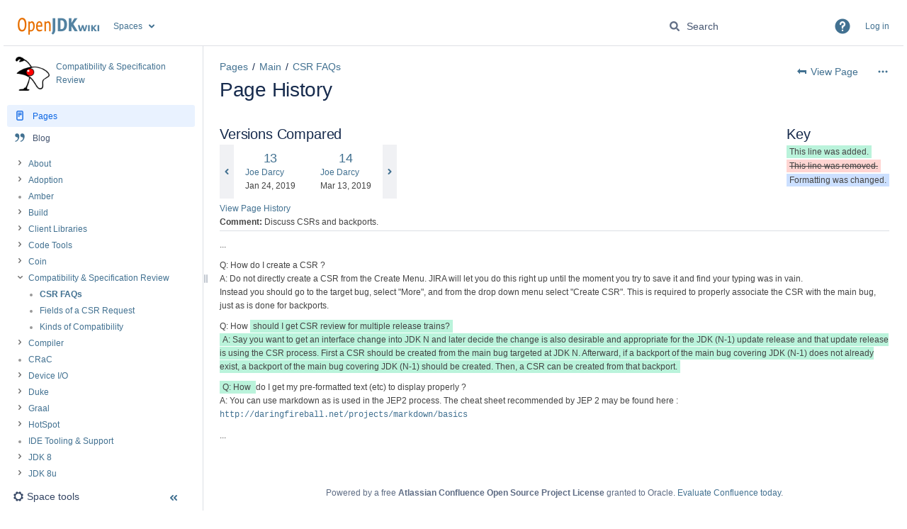

--- FILE ---
content_type: text/html;charset=UTF-8
request_url: https://wiki.openjdk.org/plugins/pagetree/naturalchildren.action?decorator=none&excerpt=false&sort=position&reverse=false&disableLinks=false&expandCurrent=true&placement=sidebar&hasRoot=true&pageId=31850534&treeId=0&startDepth=0&mobile=false&ancestors=31850534&treePageId=32342047&_=1769279595053
body_size: 157
content:





<ul role="list" aria-busy="true" class="plugin_pagetree_children_list" id="child_ul31850534-0">

            

            <li>
    <div class="plugin_pagetree_childtoggle_container">
                    <span class="no-children icon"></span>
            </div>
    <div class="plugin_pagetree_children_content">
          
        
                    <span class="plugin_pagetree_children_span" id="childrenspan32342047-0">                        <a href="/spaces/csr/pages/32342047/CSR+FAQs">CSR FAQs</a>
        </span>
            </div>

        <div id="children32342047-0" class="plugin_pagetree_children_container">
            </div>
    </li>
            <li>
    <div class="plugin_pagetree_childtoggle_container">
                    <span class="no-children icon"></span>
            </div>
    <div class="plugin_pagetree_children_content">
          
        
                    <span class="plugin_pagetree_children_span" id="childrenspan32342069-0">                        <a href="/spaces/csr/pages/32342069/Fields+of+a+CSR+Request">Fields of a CSR Request</a>
        </span>
            </div>

        <div id="children32342069-0" class="plugin_pagetree_children_container">
            </div>
    </li>
            <li>
    <div class="plugin_pagetree_childtoggle_container">
                    <span class="no-children icon"></span>
            </div>
    <div class="plugin_pagetree_children_content">
          
        
                    <span class="plugin_pagetree_children_span" id="childrenspan32342052-0">                        <a href="/spaces/csr/pages/32342052/Kinds+of+Compatibility">Kinds of Compatibility</a>
        </span>
            </div>

        <div id="children32342052-0" class="plugin_pagetree_children_container">
            </div>
    </li>
            </ul>


--- FILE ---
content_type: text/html;charset=UTF-8
request_url: https://wiki.openjdk.org/plugins/spacetree/naturalchildren.action?decorator=none&excerpt=false&sort=&reverse=false&disableLinks=false&treeId=573130730&startDepth=0&pageId=31850534&spaceKey=csr&ancestors=31850534&_=1769279595054
body_size: 142
content:


<ul class="plugin_spacetree_children_list" id="child_ul31850534-573130730">
            <li>
    <div class="plugin_spacetree_childtoggle_container">
                    <span class="no-children icon icon-square"></span>
            </div>
    <div class="plugin_spacetree_children_content">
                    <span class="plugin_spacetree_children_span" id="childrenspan32342047-573130730">                        <a href="/spaces/csr/pages/32342047/CSR+FAQs">CSR FAQs</a>
        </span>            </div>

        <div id="children32342047-573130730" class="plugin_spacetree_children_container">
            </div>
    </li>
            <li>
    <div class="plugin_spacetree_childtoggle_container">
                    <span class="no-children icon icon-square"></span>
            </div>
    <div class="plugin_spacetree_children_content">
                    <span class="plugin_spacetree_children_span" id="childrenspan32342069-573130730">                        <a href="/spaces/csr/pages/32342069/Fields+of+a+CSR+Request">Fields of a CSR Request</a>
        </span>            </div>

        <div id="children32342069-573130730" class="plugin_spacetree_children_container">
            </div>
    </li>
            <li>
    <div class="plugin_spacetree_childtoggle_container">
                    <span class="no-children icon icon-square"></span>
            </div>
    <div class="plugin_spacetree_children_content">
                    <span class="plugin_spacetree_children_span" id="childrenspan32342052-573130730">                        <a href="/spaces/csr/pages/32342052/Kinds+of+Compatibility">Kinds of Compatibility</a>
        </span>            </div>

        <div id="children32342052-573130730" class="plugin_spacetree_children_container">
            </div>
    </li>
    </ul>


--- FILE ---
content_type: application/javascript
request_url: https://wiki.openjdk.org/jiDSC3vOoPpKufkgFzUZ7uHGjh0/aLOaXzkSk3Nfh0t1SY/DgFGMgE/Xg/IFCiABEwcC
body_size: 171698
content:
(function(){if(typeof Array.prototype.entries!=='function'){Object.defineProperty(Array.prototype,'entries',{value:function(){var index=0;const array=this;return {next:function(){if(index<array.length){return {value:[index,array[index++]],done:false};}else{return {done:true};}},[Symbol.iterator]:function(){return this;}};},writable:true,configurable:true});}}());(function(){L2();HBO();n5O();var nP=function(FY,HF){return FY*HF;};var bt=function(QB,X4){return QB in X4;};var Dt=function(S5){var xF=S5%4;if(xF===2)xF=3;var Ql=42+xF;var F9;if(Ql===42){F9=function n6(qr,PX){return qr*PX;};}else if(Ql===43){F9=function s5(dr,lt){return dr+lt;};}else{F9=function FR(BM,q0){return BM-q0;};}return F9;};var zB=function(V9){return void V9;};var LY=function(vY,dF){return vY|dF;};var tY=function zt(O9,Ol){var DX=zt;for(O9;O9!=rV;O9){switch(O9){case sV:{pF=Tb*lv*mj-Vb;vU=qH*tb+mj*SL*Tb;XU=mj+TU*Vb*Zf;vq=mj+Zf+qH*KG*tb;O9+=Gs;VG=mj*lv-Tb*tb+Vb;M7=Vb+mj+KG+TU+tb;}break;case XJ:{O9=rV;Ov=mj*qH-Tb+lv+tb;}break;case Tz:{RU=lv-tb+mj*Tb*qH;fb=Vb*zv+qH-tb;lL=Vb*lv-Tb*Zf+tb;nf=Vb*lv-KG*TU+mj;cZ=KG*qH-Zf+tb*mj;GH=qH*Vb-mU*TU-KG;k8=tb*Tb+lv+TU*Vb;O9+=Fn;}break;case Mw:{rG=qH*TU*tb-KG-mU;Yg=zv*mU*Vb-tb*SL;gT=lv*mj*SL-tb-Tb;O9+=NO;PS=SL+Tb+KG*Vb-TU;Pb=Vb*SL+mj*tb-Zf;}break;case EI:{O9+=Od;rU=qH*TU*SL+KG*lv;dg=mU+Tb+qH*Vb-mj;IG=lv+qH*mj+tb+SL;rQ=KG*Vb+mj-SL*Zf;}break;case Sk:{Og=TU*qH*KG+Vb*Zf;WU=TU+tb*Vb+mU*lv;Rv=Vb*zv-Tb+Zf-TU;O9+=js;BZ=KG-lv+qH*mj+Vb;IQ=qH*zv+KG*mj+lv;VS=Vb*TU-SL+Tb-qH;}break;case Ap:{O9+=mw;return bN;}break;case Mz:{O9=xn;H7=Tb*mj+tb*KG*TU;vQ=mU+qH+Vb*zv;pv=Vb*KG+lv+SL*TU;FH=Vb*TU-Zf+zv*KG;A8=mU+lv+qH*SL*KG;}break;case JO:{qZ=zv+lv*KG+tb*Tb;rS=tb*zv+Zf+Tb*TU;O9=Oz;Zx=Zf+TU*tb+zv;D8=qH*zv+lv*mU+KG;}break;case xO:{kS=SL*qH+lv+Zf;IZ=KG+TU*tb+zv;c8=qH*zv-mU*lv;Pq=zv*tb-mU+mj-qH;HT=lv*mj-Tb-tb*SL;AL=zv+TU*tb+qH;O9=Sp;}break;case q2:{O9=rV;while(ZT(L8,jq.length)){fE()[jq[L8]]=AH(q8(L8,mU))?function(){return Df.apply(this,[QK,arguments]);}:function(){var RS=jq[L8];return function(YZ,mb,I8){var kL=s7.call(null,YZ,dQ,I8);fE()[RS]=function(){return kL;};return kL;};}();++L8;}}break;case Is:{O9+=Mp;while(gN(DE,Xj)){if(IS(zU[QT[mU]],vA[QT[Zf]])&&hf(zU,sv[QT[Xj]])){if(JU(sv,pb)){bN+=Ff(RV,[T7]);}return bN;}if(OE(zU[QT[mU]],vA[QT[Zf]])){var UQ=hN[sv[zU[Xj]][Xj]];var cv=zt.call(null,Tc,[DE,zU[Zf],AT,H8(T7,f7[q8(f7.length,Zf)]),UQ]);bN+=cv;zU=zU[Xj];DE-=Df(rk,[cv]);}else if(OE(sv[zU][QT[mU]],vA[QT[Zf]])){var UQ=hN[sv[zU][Xj]];var cv=zt(Tc,[DE,Xj,AH({}),H8(T7,f7[q8(f7.length,Zf)]),UQ]);bN+=cv;DE-=Df(rk,[cv]);}else{bN+=Ff(RV,[T7]);T7+=sv[zU];--DE;};++zU;}}break;case GV:{O9-=FV;wH=KG+TU*mU+Zf+SL;Aq=zv*TU-SL+KG;U8=KG+lv+mj+qH*mU;pT=Zf+SL+zv*lv+Tb;V7=Tb*qH-mU*lv+tb;}break;case Bk:{fL=mj+Vb-SL*Zf;ZU=KG*Vb+zv+tb*Tb;BE=mj*KG*Tb-tb*mU;O9+=FO;hv=Zf*tb*Vb+SL-qH;}break;case rC:{jb=Zf*TU+KG*tb*zv;fQ=Zf*SL*mj+qH+Vb;O9=Ac;d8=zv*KG+mj*Tb*tb;vj=Tb+Vb*SL-qH*mj;}break;case OA:{MQ=mj*zv*lv;QQ=Vb*zv+KG;kb=mj*qH+Tb+Vb+Zf;Q8=TU*Vb-qH-lv*KG;cL=qH*zv+mU+KG*Vb;nN=mj-SL+Vb*mU*lv;O9=BV;Yq=TU*Vb+mU+qH+KG;}break;case Zd:{NH=KG*mU+TU*Tb-qH;Bj=tb*lv-Tb+KG-mU;AT=Zf*qH+lv+SL-KG;Eg=lv-zv+SL*qH;RT=TU+tb*Tb-mU*Zf;Nx=qH*zv+mU-Zf+SL;O9=Yd;sj=mU+mj-SL+lv*tb;BG=SL*Zf+qH*Tb;}break;case Sp:{wQ=qH*zv+mj-lv*Zf;O9+=AC;WN=SL*qH+Zf+Tb+tb;Mf=lv-SL+zv*mU*TU;l7=Zf*mU*TU+qH*lv;hZ=qH-Zf+tb*mU*zv;Xg=TU-Zf+tb*qH-mU;Qj=KG+Tb*TU+zv*qH;j8=mj+zv*KG-lv-mU;}break;case c2:{mQ=TU*lv*mj-KG-Tb;vN=qH*Tb*SL+lv;Gg=SL-Zf+lv*mU*Vb;O9+=Jp;df=qH*SL+Tb+Zf+Vb;EU=Vb+TU+KG*tb;}break;case lJ:{vL=Vb+mj*zv+TU;lq=tb-KG*lv+Tb*Vb;Sb=mU+Vb*Tb-lv*TU;OS=Vb*tb-KG*mU*TU;jg=SL+tb*qH+TU*Vb;PQ=Zf*tb*mj+mU*KG;Tq=mj*KG-lv*zv+SL;Xf=Vb+TU*mj-SL-zv;O9+=Is;}break;case lz:{Qv=Vb*KG-mj;LL=mj*qH+TU*tb+lv;lb=tb+TU*Vb-lv-mj;O9+=tK;xj=qH+Tb*zv*TU*tb;xE=Zf*mU*Tb+mj*qH;QU=SL*Vb+qH-mj-lv;HN=mj*qH+SL-lv-TU;}break;case EA:{O9-=np;CE=KG-Tb*mU+mj*tb;HU=mj*zv+Vb*tb+KG;Mv=tb*TU*zv+lv*SL;Hv=SL+Vb+mj*zv-Tb;XS=Vb+qH*tb*TU-zv;cf=Tb+lv+mj*tb-Zf;}break;case VI:{cN=Tb+qH+mU*mj+Vb;O9-=Gn;nG=KG+mj*zv+TU+Zf;wL=TU+qH+mj*zv+Zf;jT=zv+mj*qH-Vb;FT=Vb*tb+mj+TU*Tb;}break;case wI:{O9-=Kc;gq=tb*Vb-Zf+SL*TU;Tf=tb*mU*zv*TU+Zf;FS=TU*Vb-mj-tb+mU;Yb=mj*TU*zv-KG;RQ=tb*Vb+TU*lv+mj;QZ=lv+qH+mj*KG*Tb;}break;case s2:{Pj=Vb*SL+Tb*mU*tb;MS=KG+Zf+Vb+tb*lv;O9+=UC;Qb=Vb+Tb+SL+mj;CL=Tb*TU*tb;WE=tb*mj-Tb*SL+KG;TQ=SL+TU+mj*lv*Zf;lQ=zv*KG*Zf+Vb*TU;}break;case HI:{return bf;}break;case fw:{vE=lv+Vb*zv+Tb-mj;O9=Up;dS=mj-KG*mU+Vb*zv;b7=tb+lv+Vb*SL;Dj=qH+KG*mj+TU-mU;p8=tb*Zf*SL*qH+zv;YH=tb*Zf*qH*SL-mU;}break;case U2:{Iq=tb*SL*qH+zv-TU;Gj=Vb*KG+mU-Zf+qH;dT=mj-Vb+KG*tb*qH;lE=TU*Vb-lv+Zf-SL;jH=lv*zv*mj+KG*mU;sT=KG*mj+tb-lv+Zf;O9=tC;Wf=qH*zv*lv+Vb-Zf;XT=lv*Vb-mU-KG-zv;}break;case YI:{EN=SL*lv*mj-Vb*Tb;O9=s2;LE=Vb+KG+mj+SL-tb;vH=SL*lv-Zf+Vb*TU;zQ=Vb*zv-Tb-mU+Zf;TL=TU*mj*mU+Tb;}break;case JI:{Bg=qH*Vb-Zf-zv-mj;wU=lv+mU*SL*KG*TU;Pg=Zf*TU*tb*qH-SL;CU=Vb*lv+tb+KG;GG=zv+qH+lv+Vb*KG;KL=Zf+tb*Vb-mU;NN=Zf+zv+SL*qH*tb;O9-=Yn;}break;case hA:{VL=Zf+mj+KG*Vb-mU;Bv=lv+mU+KG*Vb+mj;O9=AK;Q7=Zf+Vb*TU-mj;BS=KG*Vb+mj+qH;}break;case V:{O9=R2;wq=TU*Vb+qH*zv-Zf;UH=TU*Vb+qH*lv*mU;wZ=Vb*KG+mj-lv*TU;cG=Tb*Vb+tb+mj*lv;sG=SL*Vb+tb*mU-TU;Nj=mj*Tb*qH-SL*zv;}break;case QV:{cS=qH+mj*zv+Tb*Vb;O9-=Kz;W8=qH*lv*Tb*SL-TU;RZ=SL*KG*qH+tb+Zf;jL=mU*mj*SL-lv-Zf;jQ=Vb*KG+TU+qH+Zf;Yv=mU-SL*mj+TU*Vb;fZ=KG*Vb-Tb*lv;LU=SL*lv*zv*TU-qH;}break;case mC:{fv=Vb*KG-qH*tb+mj;lf=Zf+mj*KG+TU+zv;pq=KG*lv*tb-SL;Hx=Tb*Vb*mU+SL*KG;TT=tb*Vb+mj-qH*Tb;Pv=Vb*TU-tb+Tb-qH;YN=mj*Zf+zv+Vb*SL;O9-=C3;}break;case fd:{WZ=qH*Tb*tb+mU+Vb;sf=Vb*qH+Zf-mj;Cg=zv*SL+Tb*Vb*mU;QG=qH+lv*KG*Tb*TU;O9+=wC;EE=mj+Vb*SL-TU-Tb;xb=tb*Zf*Vb-SL-TU;WH=mU+SL+zv+Vb*TU;HE=Vb*SL+KG*zv-lv;}break;case LV:{nQ=Tb+mj+zv*mU+qH;O9+=Bw;Ab=KG+Tb*mj-SL+Vb;pj=tb*SL-TU;Kf=mj+lv+zv+tb-qH;}break;case pJ:{pS=SL-Zf+TU*Vb+KG;DL=tb*Vb+KG-mj*TU;VN=Zf*TU+qH+Vb*SL;O9=t3;JZ=mj*tb-Tb-SL;sL=zv+tb*mU*TU*qH;}break;case qp:{GU=Vb-Tb+tb*qH*TU;mZ=TU-lv*SL+qH*Vb;NQ=Vb*zv-TU*Tb;CH=KG+TU*zv*mj-Zf;MN=SL+Vb*tb-Tb*Zf;jU=SL*Zf*KG-mU+Tb;O9-=Mn;}break;case k3:{pN=SL-KG+Vb*zv-tb;wS=Vb*Tb+SL+mj*lv;Wq=SL*TU*tb+Zf+qH;DU=Tb*Vb*Zf+TU;mE=TU+mj*qH+tb;O9-=nz;tf=Vb+SL+zv*tb*qH;}break;case cO:{var RN=H8([],[]);XH=q8(dN,f7[q8(f7.length,Zf)]);O9-=NC;}break;case Fk:{ON=KG+Zf+mj+lv*Vb;qx=mj*tb-mU*TU+Tb;zE=tb*mj-SL+Zf-mU;SH=Vb*Tb-mU-SL-mj;vv=qH*mj-zv*SL*mU;O9-=HJ;OH=tb*Zf*mj-SL+lv;}break;case U3:{AE=Zf+Vb*lv+mU*TU;n7=Vb*TU-qH-zv*SL;tN=mj*Tb*tb-SL*TU;Dg=zv+lv-tb+SL*Vb;O9=Ak;pE=mj*Tb*tb-qH*Zf;LN=KG*Zf+mj+Vb*zv;kj=Vb*KG-zv*SL-TU;}break;case NC:{O9-=VC;A7=lv+Vb*zv+SL*qH;bv=zv+mj+tb*Vb;pZ=SL*Vb-qH*Zf-mj;DT=Vb*qH-mj-Tb;wT=KG+mj+lv*Vb+SL;qv=Vb*tb-mU+TU*qH;}break;case HC:{fq=KG+lv+Vb+SL*qH;Av=Vb-SL+zv*mj+Zf;EL=tb*qH+zv*Tb*SL;mG=Vb*mU-tb-qH+lv;sZ=Vb-lv-tb+mj*Tb;f8=qH*KG+zv-TU+Vb;O9=Zp;}break;case q3:{NL=Zf*zv*Vb-mj+KG;qg=TU*Vb-zv*qH-KG;zq=KG+SL*mj*lv-tb;O9-=GJ;bH=Vb*tb-TU*lv-Zf;V8=qH+Vb*tb-mj;KN=Vb+SL*mU*KG*TU;wj=KG*mj+Vb+Zf+mU;ng=Zf+Vb*zv+SL*KG;}break;case lV:{Oq=Vb*zv+SL+TU+mj;h8=SL*Vb-Zf-lv+KG;r8=KG*Vb+SL+mj;AZ=Vb*SL+tb+TU*lv;cq=TU*Vb+qH+KG*Zf;gQ=Zf-lv+Vb*TU+mj;rT=KG*zv*mU+TU*Vb;DQ=Vb*SL-zv*TU+lv;O9-=Rs;}break;case Lz:{P8=qH-tb+mj*SL-lv;Dq=tb-KG+mj*SL;sq=mj*SL-zv+Tb+mU;Jg=TU*lv*qH+mU-tb;O9=rO;Sv=qH*Tb*KG-mj;vb=tb*zv*TU-mU;}break;case Ww:{qE=qH+zv+KG-mU+Tb;tG=KG+Tb+zv+lv+TU;x8=mU*KG-Zf+qH-zv;O9-=Xk;O8=TU*qH-mU-lv-SL;l8=zv*TU*KG-lv+qH;TE=tb*qH+Vb*Zf*mU;}break;case JK:{O9+=vp;while(gN(d7,Xj)){if(IS(bZ[qT[mU]],vA[qT[Zf]])&&hf(bZ,gf[qT[Xj]])){if(JU(gf,Ev)){sS+=Ff(RV,[XE]);}return sS;}if(OE(bZ[qT[mU]],vA[qT[Zf]])){var UN=Oj[gf[bZ[Xj]][Xj]];var sE=zt.call(null,Tp,[UN,bZ[Zf],d7,H8(XE,f7[q8(f7.length,Zf)])]);sS+=sE;bZ=bZ[Xj];d7-=Df(q,[sE]);}else if(OE(gf[bZ][qT[mU]],vA[qT[Zf]])){var UN=Oj[gf[bZ][Xj]];var sE=zt(Tp,[UN,Xj,d7,H8(XE,f7[q8(f7.length,Zf)])]);sS+=sE;d7-=Df(q,[sE]);}else{sS+=Ff(RV,[XE]);XE+=gf[bZ];--d7;};++bZ;}}break;case P2:{return zN;}break;case R2:{O9+=QV;jj=qH*mU*mj+lv-KG;X8=tb*Vb+mj*zv+qH;k7=KG*Vb-qH*tb;UL=lv*Vb+mj-qH+Tb;XQ=lv-tb+qH*Vb-SL;}break;case kn:{return f7.pop(),cg=ZE,cg;}break;case Hk:{O9=P2;while(gN(Nb,Xj)){if(IS(dj[Ex[mU]],vA[Ex[Zf]])&&hf(dj,zf[Ex[Xj]])){if(JU(zf,zG)){zN+=Ff(RV,[ZH]);}return zN;}if(OE(dj[Ex[mU]],vA[Ex[Zf]])){var vT=DG[zf[dj[Xj]][Xj]];var CT=zt.apply(null,[XK,[Nb,dj[Zf],H8(ZH,f7[q8(f7.length,Zf)]),vT]]);zN+=CT;dj=dj[Xj];Nb-=Df(EC,[CT]);}else if(OE(zf[dj][Ex[mU]],vA[Ex[Zf]])){var vT=DG[zf[dj][Xj]];var CT=zt.call(null,XK,[Nb,Xj,H8(ZH,f7[q8(f7.length,Zf)]),vT]);zN+=CT;Nb-=Df(EC,[CT]);}else{zN+=Ff(RV,[ZH]);ZH+=zf[dj];--Nb;};++dj;}}break;case xn:{sb=TU*qH*KG+mj+Tb;I7=mj+qH+Tb+Vb*TU;Zg=TU*Vb+SL+qH+mj;nZ=qH*tb-SL+Vb*zv;O9+=mO;E8=mj*lv+qH+Vb*SL;tj=lv+Vb*zv+SL+mj;}break;case N:{for(var DZ=Xj;ZT(DZ,Zq[B7[Xj]]);++DZ){WQ()[Zq[DZ]]=AH(q8(DZ,qH))?function(){Gq=[];zt.call(this,Zs,[Zq]);return '';}:function(){var pg=Zq[DZ];var Qf=WQ()[pg];return function(JQ,LZ,BU,Ej,nj){if(OE(arguments.length,Xj)){return Qf;}var lg=zt(Dz,[JQ,U8,BU,Xj,nj]);WQ()[pg]=function(){return lg;};return lg;};}();}O9+=wc;}break;case OV:{while(ZT(QN,UT.length)){tq()[UT[QN]]=AH(q8(QN,Rg))?function(){return Df.apply(this,[SC,arguments]);}:function(){var hE=UT[QN];return function(IH,JE,mH){var m7=dq.apply(null,[IH,Ub,mH]);tq()[hE]=function(){return m7;};return m7;};}();++QN;}O9=rV;}break;case YC:{m8=zv*mj*TU+Zf-KG;O9+=fV;nH=mU+TU+zv+SL*Vb;x7=tb*SL+zv*mj+Zf;DN=Vb*KG-mU+Tb;AG=Tb+TU*Vb-KG*Zf;kU=SL*Vb-KG+mU+lv;VE=Zf+zv+mj*KG-mU;Bb=tb+Vb+mU*Tb;}break;case kJ:{O9-=Ek;U7=qH*TU*SL-KG-mj;HH=mj+TU+lv+Vb+KG;O7=qH*KG-lv+Vb-mj;z8=Zf+qH*zv+Tb+Vb;s8=Vb*TU+Zf+qH-SL;nv=SL+tb*mU+mj*lv;}break;case ps:{lZ=Zf+tb+Tb*Vb-KG;Jj=qH*Vb+SL-mj-Zf;PH=mj-Zf+SL*qH-tb;FQ=TU+Vb+zv+mU*mj;O9=Xz;}break;case D:{if(ZT(JN,Lq[QT[Xj]])){do{VT()[Lq[JN]]=AH(q8(JN,xT))?function(){pb=[];zt.call(this,r2,[Lq]);return '';}:function(){var hT=Lq[JN];var xN=VT()[hT];return function(Rq,JG,JT,Fq,Xq){if(OE(arguments.length,Xj)){return xN;}var tZ=zt(Tc,[Rq,JG,Tv,Fq,dQ]);VT()[hT]=function(){return tZ;};return tZ;};}();++JN;}while(ZT(JN,Lq[QT[Xj]]));}O9=rV;}break;case hO:{OL=qH+Zf+mj*mU*lv;WT=KG*qH+Vb-TU;Ub=TU+tb*qH-Zf+SL;qQ=SL+mj*lv*zv+KG;O9=vc;}break;case Xw:{J8=tb*SL-lv+Vb*TU;qU=KG+SL+qH*mj;LT=lv+KG*Vb+zv-mU;tE=SL*KG+Tb*TU*qH;EG=zv*TU+tb*Vb-Zf;O9=Oc;hL=zv*Zf+KG+SL*mj;}break;case NV:{return RN;}break;case AK:{QH=SL*Vb-TU-tb-lv;Z7=TU*qH*KG-mU;YE=lv+qH*KG*zv+SL;ZZ=KG*mj*Tb+tb+lv;Fv=qH+zv*lv+Tb*Vb;O9-=LJ;Wg=Vb*TU+SL-Tb+mj;}break;case Pd:{Vq=qH*Vb-Zf+TU-zv;Dx=Vb*KG-Zf-Tb*lv;gv=qH*Tb*mU*tb+zv;FL=Zf*mU*Vb+mj*KG;sg=tb*SL*Zf+zv*TU;t8=Tb-lv*mj+Vb*TU;O9-=Qd;}break;case IK:{TG=Zf-TU*Tb+Vb*KG;O9=Y2;kf=Tb*lv+tb*Vb+TU;Gv=Zf+qH*mj-KG-mU;L7=lv*Vb-Tb*Zf-qH;Fb=Tb+lv*Vb+Zf;rZ=TU*tb*lv-mU+Vb;}break;case Lk:{CS=Vb*TU+KG-tb+mU;qN=SL-mj+KG*Vb+Tb;cj=TU+lv*Tb*mj-SL;j7=KG*SL-TU+zv*Vb;O9=G3;OZ=TU*mj*lv-KG;If=KG*Tb*qH+Vb*TU;}break;case nn:{for(var Cf=Xj;ZT(Cf,Bq[tq()[XN(Xj)](fI,q7,Zv)]);Cf=H8(Cf,Zf)){(function(){var jx=Bq[Cf];var vg=ZT(Cf,OQ);f7.push(SN);var YU=vg?kv()[Jf(Zf)].call(null,gE,Iw,KT):kv()[Jf(Xj)](OL,rs,AH([]));var tg=vg?vA[tq()[XN(Zf)].apply(null,[c3,YL,pj])]:vA[fE()[HQ(Xj)].call(null,ZK,gj,WT)];var zL=H8(YU,jx);Ok[zL]=function(){var QE=tg(Ef(jx));Ok[zL]=function(){return QE;};return QE;};f7.pop();}());}O9=bs;}break;case T2:{Mg=SL-qH+TU*mj+Vb;dZ=lv*mU*KG+zv*tb;O9+=Kd;Uq=tb-TU+SL+lv+Vb;Lf=Vb*zv+KG+lv+TU;mv=Vb+KG*SL*qH+mj;PU=qH*Vb-lv*mj-tb;Uj=tb*Vb-TU*lv-zv;}break;case n2:{O9=rV;return JH;}break;case tV:{Rb=mj*lv+mU-Tb-Zf;JS=Tb*TU+mj+tb*qH;GT=mj*SL+Vb-Tb+KG;Ij=qH*tb+SL*mU*TU;O9-=Jk;tH=SL*mj*Zf*lv-Vb;RG=mj-tb+TU+Vb+Zf;Sj=zv-tb+KG*lv+Vb;}break;case Kd:{kE=q8(FN,f7[q8(f7.length,Zf)]);O9=W2;}break;case wn:{Mb=TU+Vb*tb-SL*qH;bg=Vb*zv+lv*qH;PG=lv*Vb-qH-zv*mU;rE=TU*SL*KG-Tb;O9=wI;p7=SL*Vb-mU*KG-Tb;RE=Vb*TU+SL+tb-KG;}break;case DK:{Cj=SL*Vb*Zf-TU;YQ=tb+Vb*SL-lv+mj;O9-=nz;gU=Vb*zv+lv+tb*Tb;Xv=tb*qH*KG+Tb*mU;gZ=Vb*tb*Zf+mj-qH;}break;case Ts:{KU=qH-SL+mU*TU+Vb;hH=mU+qH*KG+Tb*tb;O9-=Id;E7=KG*qH+TU*zv-Tb;N7=zv*Zf+TU*Vb;AU=Vb+tb+qH*Zf;Vf=Tb+TU+qH+Vb;}break;case G:{O9=rV;if(ZT(IT,Ib[rN[Xj]])){do{fN()[Ib[IT]]=AH(q8(IT,mU))?function(){vZ=[];zt.call(this,Vc,[Ib]);return '';}:function(){var FZ=Ib[IT];var FE=fN()[FZ];return function(xg,jN,nL,pH){if(OE(arguments.length,Xj)){return FE;}var PZ=HG(cn,[Qj,jN,nL,pH]);fN()[FZ]=function(){return PZ;};return PZ;};}();++IT;}while(ZT(IT,Ib[rN[Xj]]));}}break;case Y2:{jZ=KG*qH*lv+Zf+tb;Wv=mU+KG*mj-qH+Tb;O9=Vz;GZ=KG+lv*mj*SL+Zf;bE=KG+TU+tb*Vb-zv;K8=zv*Vb-mj-TU-qH;}break;case gO:{O9=nw;hb=tb-zv-TU+Vb*mU;Zb=Tb+TU*mU+tb*mj;mT=tb+KG*qH+SL+Vb;mq=tb*Vb+Zf-mj*lv;ZL=Vb*mU+KG+qH*Tb;bU=Vb*qH-TU*lv*KG;}break;case bs:{f7.pop();O9+=mJ;}break;case xw:{YT=qH*TU-mU+zv*tb;GL=Vb-TU+zv*mU-Tb;NE=TU+mU+Vb+Zf-SL;zT=Vb+KG-qH+lv;Vg=KG+SL-mU*TU+Vb;TZ=SL+Tb*Zf-zv+Vb;CG=Tb+lv+Vb-TU+zv;cb=Vb+Zf+TU;O9-=zp;}break;case LK:{Tg=Vb*qH-KG*mU-TU;nb=mU*KG*mj-qH-lv;c7=mU*Tb*KG*SL+zv;tQ=Tb*KG*mj+zv-mU;kT=mU*zv*qH+mj*SL;Nq=lv+KG*mj*Zf+Tb;O9-=gC;wf=zv+TU+KG*mj+qH;kG=SL*Vb-KG*Zf;}break;case Gs:{bq=mj+Vb*tb;Lj=zv+lv+Vb*SL-Zf;fj=Tb+mU*mj*tb-lv;lG=Vb*KG+mj+lv;ZQ=mU-lv+Vb*TU-zv;qL=Vb*lv+SL+zv+mU;O9+=Pn;}break;case t3:{Aj=Zf+mU*qH+Vb*Tb;zj=Vb*KG+mj+mU*lv;O9-=dk;mf=Vb*TU-lv+KG*SL;Y8=Vb*TU+tb*zv-mj;XL=SL*Vb-lv*KG-qH;P7=mU*mj*lv-TU+zv;Kv=lv*tb*Zf*SL+KG;}break;case pA:{O9+=Jz;var UT=Ol[RV];pQ(UT[Xj]);var QN=Xj;}break;case qV:{var xH=YS[C8];O9=UJ;var WL=Xj;}break;case Xz:{O9+=IV;Lv=mU-qH+Vb*SL-Tb;kZ=Zf*TU+SL*Tb*mj;kH=qH-zv+tb*Vb;Dv=Zf+mj+Vb*zv;}break;case Ed:{var jq=Ol[RV];vG(jq[Xj]);O9+=Id;var L8=Xj;}break;case Qk:{Hb=Vb*mU+tb*Zf-KG;xQ=mj*Tb*TU-tb-zv;bG=mj+mU*KG*qH;O9+=bA;rj=mU*mj+SL*Vb+lv;VH=Zf+tb*Vb+mj+qH;fG=qH*KG*TU-Vb+lv;SG=lv*Tb*zv+KG*Vb;}break;case Wz:{Mq=Vb*mU*lv+zv-Tb;bx=TU+mj*zv*lv;O9=BK;w7=KG*qH+mU+Vb;Uf=TU*Vb+mU-KG*tb;bQ=tb+KG*mj+zv+lv;W7=Vb*zv+Tb-qH-mj;XZ=Tb+tb*Vb+zv*KG;T8=Vb*tb-Tb*SL*Zf;}break;case H:{nq=lv*zv*mj+SL;tU=KG-mU+SL*tb*TU;O9-=qn;hQ=Vb*TU-SL-Zf+mj;dv=Vb*lv+mj*zv+SL;UU=KG*tb*Zf*qH+mU;mL=SL*mj*lv+TU-Tb;}break;case jK:{if(ZT(z7,Qx[qT[Xj]])){do{ST()[Qx[z7]]=AH(q8(z7,Zf))?function(){Ev=[];zt.call(this,qI,[Qx]);return '';}:function(){var kg=Qx[z7];var fH=ST()[kg];return function(Y7,DH,CZ,Ig){if(OE(arguments.length,Xj)){return fH;}var Kq=zt.apply(null,[Tp,[l7,DH,CZ,Ig]]);ST()[kg]=function(){return Kq;};return Kq;};}();++z7;}while(ZT(z7,Qx[qT[Xj]]));}O9-=EK;}break;case Mn:{XG=SL*Vb+TU+zv*qH;zb=mj*tb-KG*Zf+SL;dE=qH+Tb+Vb*SL+lv;EZ=lv*qH+Vb*SL;Jb=TU*KG-SL+Vb*tb;O9=EA;zH=tb*mj+Vb-Zf+lv;}break;case nd:{qG=zv*Zf*SL*Tb*KG;S7=Vb-tb+TU+SL+mj;Lg=Vb+tb*TU-SL-mU;rv=tb*Vb-Zf-TU-SL;O9=YI;}break;case Mk:{Tj=tb*TU*zv*lv+mj;cU=lv+tb*qH*Zf*TU;gH=TU+Vb*SL+zv+mj;jG=lv*SL*TU+KG*mj;rL=lv*mj*SL;EQ=SL*Vb+zv*tb+mU;Of=mU-SL+tb*mj+Vb;O9=NC;HZ=lv*qH*TU+zv+Vb;}break;case XK:{var Nb=Ol[RV];var dj=Ol[Rn];var kq=Ol[WC];var zf=Ol[C2];O9-=kK;if(OE(typeof zf,Ex[Tb])){zf=zG;}var zN=H8([],[]);ZH=q8(kq,f7[q8(f7.length,Zf)]);}break;case Yw:{kN=zv*Vb-qH+SL*lv;B8=Vb*tb+mj*Zf-zv;qq=TU*Vb-KG+tb-lv;Ng=zv*TU+KG*SL+mU;D7=zv*KG*mU+TU*Zf;rb=KG*qH+mU+zv;O9=xw;}break;case kA:{IL=zv*Vb+mj-Zf-SL;lj=Vb*KG+qH+Zf-mj;O9-=Rp;wG=zv+KG*mU*tb*TU;C7=Vb*qH-KG;}break;case Ns:{tT=zv-KG+qH+SL+mU;O9+=xV;hG=zv+TU*Tb*Zf;KZ=SL-zv+mj+Tb+qH;Xj=+[];R8=Tb+lv*mU+KG+Zf;v8=SL+zv-mU+lv;}break;case bJ:{MT=lv*KG-mU*Zf+Vb;PN=mj*SL+tb-Vb-lv;sH=TU*Vb-qH-KG*zv;rq=mj-TU-Zf+qH+Vb;Eb=zv*tb*SL+lv-Zf;O9+=Es;}break;case GO:{mx=Tb*mU*mj-TU+lv;O9=lz;xG=Zf+qH*KG+SL+Vb;ff=Tb-Zf+TU*mj;PT=TU*mj+KG-mU-Tb;Db=lv-tb+mj*TU+qH;xv=SL+TU+zv*Vb+qH;}break;case hp:{TN=zv-Zf-TU+Vb*KG;Vj=Tb*KG*mj+zv*Zf;MH=Vb*zv-mj-Zf-Tb;O9=Mp;SQ=qH*mj*Zf-SL;S8=TU+Zf+Tb+Vb*zv;Yj=mj*Zf*qH-TU+KG;}break;case UJ:{if(ZT(WL,xH.length)){do{var qb=Af(xH,WL);var BH=Af(s7.As,WG++);JH+=Ff(RV,[wb(LY(AN(qb),AN(BH)),LY(qb,BH))]);WL++;}while(ZT(WL,xH.length));}O9=n2;}break;case AI:{wN=mj+zv*qH*TU+Vb;BL=lv-tb+Vb+mU+qH;Bf=lv+SL+Vb*Zf-mU;N8=mj+lv*Vb-tb+TU;LQ=Vb*zv+Zf-TU*mj;qf=tb+mU+Vb;O9+=Xz;OT=mU+mj-zv+lv*Vb;}break;case Up:{lU=Vb*lv-zv+tb-mj;O9=Wn;Vv=Tb*tb*mj+TU-SL;KH=SL*lv+mj*mU*tb;MG=mU-qH*lv+tb*Vb;nS=SL*KG+TU*mj*lv;Ug=mU*tb*TU*lv+Zf;cE=qH*SL*tb-mU+KG;}break;case Cp:{O9=dK;Rf=mU+KG*mj*Tb+TU;NG=SL*Vb-mj-mU;cT=zv+qH*KG*lv-Vb;Jq=qH*KG+zv*TU*Tb;}break;case Tw:{O9-=Ed;return sS;}break;case md:{O9=zK;lT=zv+KG+TU*tb*SL;KQ=Tb+Vb*SL+tb;Qq=qH+Vb*SL-tb*mj;Pf=KG*Vb-tb+Tb-qH;}break;case EV:{fU=SL*mj-KG+mU*Zf;jE=zv+qH*lv*tb-Vb;xL=mj+lv+SL*Tb*KG;fg=lv+SL*mj-Tb-zv;Wj=Tb-Zf-zv+mj*SL;O9=Lz;}break;case Yk:{O9=vC;Hq=qH*lv*TU*Zf+mj;OU=lv*qH*KG-TU+tb;hg=KG-tb+zv*SL*TU;Cq=Vb+zv*TU*lv-tb;GN=Tb*lv*tb+Vb*TU;F7=qH*zv+mU+tb*Vb;}break;case Fw:{O9=Yw;Lx=Vb*zv-Tb+SL*Zf;Kg=mj*Tb*zv;Uv=zv*lv*Tb*tb-mj;sQ=tb+lv*qH+TU+mj;CN=zv*KG+qH+mj*Zf;Z8=tb*Vb-SL+TU-Tb;}break;case gp:{Gb=tb+Vb*KG-SL-qH;O9=Lk;tS=Vb*KG-mU+qH;kQ=Zf-qH*lv+KG*Vb;BQ=zv*KG*tb+lv;}break;case Fd:{O9=Ek;ZG=lv+qH*tb+zv*Vb;gG=TU*KG*SL-qH*Tb;VU=tb*Vb-lv*zv-TU;mg=Tb*lv+qH*mj+Vb;}break;case Rs:{var LH=Ol[RV];dq=function(K7,VZ,b8){return zt.apply(this,[X2,arguments]);};O9+=XO;return pQ(LH);}break;case Qz:{Fg=KG*Vb+zv-tb*lv;gx=mU+Vb*Tb-tb;SZ=lv*Vb-qH;hq=Vb*SL+mj-KG+zv;GE=Zf+lv*Vb-zv-SL;xZ=tb+lv*qH*SL;O9=IK;v7=Vb-qH+mj*TU+Zf;}break;case dz:{nE=Vb*KG+mU*Tb*SL;O9=mz;J7=qH+tb+Vb+mU*Zf;IN=Zf-KG-Tb+lv*mj;CQ=KG+SL*mj*Zf*lv;YG=zv+KG*mU*mj+qH;cQ=Vb-mj+qH*TU-zv;bL=mj*mU+lv*Zf*Vb;}break;case Wn:{GQ=Vb*KG+qH+lv+mj;Gx=mj+lv+Vb*tb+KG;UZ=zv*Vb+Zf-KG-TU;Fj=KG*mj*Tb+TU;xq=mj+Vb*KG+mU*tb;Hg=TU*Vb+SL*Zf*tb;O9=fd;}break;case QA:{VQ=lv*TU-mj+Vb*zv;zZ=lv*Vb+mU+TU*qH;ML=qH*SL*KG-TU-mj;TH=lv+mj*KG-Zf+zv;Sq=Tb+KG*zv*qH;O9-=Gc;}break;case VK:{Ob=TU-SL*mU+mj*qH;Sf=KG*TU*zv*mU+SL;JL=TU*Zf*tb*KG-zv;IE=mU+Vb+qH*tb*KG;MZ=zv+mU-mj+Vb*KG;nT=mU+zv*Vb-TU*tb;O9=A2;}break;case Oz:{g7=SL+mj*Tb-KG*lv;g8=mU+zv*tb+qH+mj;PE=qH*SL-lv+Tb*KG;O9-=rC;PL=zv-SL+KG+mj+Tb;dQ=Zf+zv*mU*KG;}break;case Ow:{KE=qH*mU*SL*zv;hS=Vb*SL-tb-Tb*zv;O9+=Lz;pf=tb+Tb*Vb+lv+Zf;Nv=qH+Tb+mj*Zf*SL;fT=zv*Vb-TU+Tb+mU;AQ=Vb*zv+TU*mj-qH;SU=Vb*tb-Zf+zv*qH;}break;case Hd:{lH=lv*Vb+tb+mj;wg=SL-mU+zv*Vb;zS=Vb*Zf*KG-qH*zv;MU=zv*Vb-mU+mj+tb;O9=YA;dH=mj*Zf*tb+Vb*zv;RH=Tb-mU+qH*KG*tb;pL=Vb*SL+lv*Tb-qH;nU=qH+Vb*lv+SL*zv;}break;case hk:{t7=tb*mj*Zf-KG+mU;O9=gO;Hj=Vb*Zf*SL+mj-mU;Cb=TU+lv+Vb*mU-Zf;ET=TU*Vb+qH*zv-Tb;tv=Vb+qH*mj-SL-Zf;hU=qH-mU+lv*zv*mj;}break;case J2:{O9-=Zz;qj=SL+Vb*tb+TU;M8=mU+Vb+Tb+SL*TU;Eq=tb+TU*Vb+mj+Zf;HL=mj*TU+qH-KG+tb;bb=Zf*SL*mj*Tb;mN=Vb*KG-Tb*TU;Wb=Zf*Vb+TU*tb;}break;case tC:{xU=tb+qH*Vb-KG*TU;X7=Vb*tb-lv-qH-mj;O9=q3;vf=Vb*qH+mU+lv-KG;cH=Tb*mU+SL*Vb;ZN=Tb*KG-TU+tb*Vb;pU=tb*Vb+KG*Tb*mU;wv=TU*mj*lv+tb;dL=mj*qH+Vb-Tb*mU;}break;case cn:{KS=KG*qH+SL*zv*mU;O9=dI;tL=mU*Vb-mj+lv-qH;dG=mj*Tb*zv+tb*SL;r7=zv*tb*TU*mU*Zf;sU=SL*Vb-KG-tb+Tb;rH=Vb*Zf*TU-mj-zv;}break;case Qn:{Hf=tb*zv+Vb*SL+KG;gL=zv*mj*TU-tb*Tb;UE=lv+SL*Vb+zv*TU;O9=On;IU=mj*qH+lv*Vb+zv;jv=Vb*zv-Tb+tb-mj;gg=lv*Tb*mj+SL+TU;}break;case IC:{O9+=Js;Zj=Vb+TU*SL*qH+mj;Sg=tb+lv*mU+Tb*Vb;wE=Vb*TU-Tb*qH-SL;EH=tb*Zf*Vb+Tb+KG;Kb=SL*Tb*mj+tb*KG;Kj=qH*mj*mU+lv*TU;F8=qH-Tb+lv+tb*Vb;}break;case Zs:{var Zq=Ol[RV];O9=N;}break;case GA:{rf=mj*qH-SL+Vb*TU;OG=KG+tb*Tb*lv*zv;Qg=Tb*lv*mj-zv;dU=zv*Vb+KG+mU*Zf;db=Vb*SL-mj-KG*lv;NZ=SL*zv*Tb*lv-tb;NU=qH*tb*KG+Vb+SL;O9=Ck;}break;case Gn:{T7=q8(Yf,f7[q8(f7.length,Zf)]);O9=Is;}break;case Yd:{SE=lv+qH+TU+zv-KG;O9=GV;YL=mU+tb+lv+qH*Tb;hj=qH+Zf+mj-KG+Tb;Cv=TU-lv+tb+mU*SL;gb=lv+qH+TU*zv+mU;gj=mj+SL+Zf;gE=Zf*Tb+mU+zv*tb;QL=qH+Zf+KG+Tb*zv;}break;case xI:{jf=tb*qH*TU+mj+KG;O9=U3;sN=KG-zv+Vb*lv+TU;Iv=qH+Vb*zv+SL;G8=lv*mj+Zf+Vb*TU;Gf=mj*Tb*TU-SL-tb;AS=TU-mj+Vb*zv-Tb;LG=KG*TU*SL+lv-tb;}break;case zI:{O9=rV;return R7;}break;case qO:{zg=SL+tb*TU*zv*mU;Mj=Vb*SL+mj+lv+KG;NT=tb*zv*SL+qH+Tb;O9+=Oz;rg=Vb*TU+lv*SL-qH;Xb=lv*Vb-mU-mj+SL;RL=KG*Vb+lv*Tb;BT=mj+Vb*TU+Tb-qH;UG=mU-zv*KG+mj*SL;}break;case B:{O9=rV;for(var FU=Xj;ZT(FU,Lb[BN[Xj]]);++FU){Rj()[Lb[FU]]=AH(q8(FU,Ag))?function(){G7=[];zt.call(this,Hs,[Lb]);return '';}:function(){var bT=Lb[FU];var Jv=Rj()[bT];return function(pG,n8,xf,Sx){if(OE(arguments.length,Xj)){return Jv;}var lN=zt.call(null,bk,[mU,n8,xf,Sx]);Rj()[bT]=function(){return lN;};return lN;};}();}}break;case p3:{bj=Tb+mj+zv*mU+Vb;ME=KG*zv*SL-Zf+qH;O9=rC;Nf=Vb*qH-mU+lv-SL;Fm=mj-KG+Vb*TU-SL;cm=Vb+qH+mj*mU;IJI=Vb*TU-KG+SL+Zf;}break;case G2:{for(var bJI=Xj;ZT(bJI,fdI[tq()[XN(Xj)](Cs,QL,Zv)]);bJI=H8(bJI,Zf)){var LAI=fdI[fE()[HQ(TU)](mq,Ub,ZL)](bJI);var GpI=sII[LAI];qS+=GpI;}var QKI;return f7.pop(),QKI=qS,QKI;}break;case Mp:{O9=AO;rII=tb+TU*Vb*Zf+mU;XCI=SL*Vb+mU*Zf-lv;bkI=SL*qH*tb-mj-TU;MKI=mj*Tb*KG-TU-Zf;}break;case dI:{jII=Tb*zv*qH+TU+SL;dVI=zv+lv-SL+KG*Vb;OAI=mj*tb-TU-Tb-zv;KhI=TU+Vb*lv+mj-Zf;O9+=SK;cnI=lv+qH*SL*tb+zv;}break;case Zz:{while(ZT(AOI,lOI.length)){var xD=Af(lOI,AOI);var VD=Af(spI.BI,hD++);dOI+=Ff(RV,[wb(LY(AN(xD),AN(VD)),LY(xD,VD))]);AOI++;}return dOI;}break;case Sd:{var fhI=Ol[RV];O9=qV;var vOI=Ol[Rn];var C8=Ol[WC];var JH=H8([],[]);var WG=NOI(q8(fhI,f7[q8(f7.length,Zf)]),qH);}break;case Op:{lD=Tb*qH*SL+tb+mj;PwI=lv+zv*Vb+tb*mj;EpI=qH+zv+SL*Vb+lv;O9=Fk;dD=mj*tb-SL-KG+zv;}break;case g2:{O9=NV;while(gN(HCI,Xj)){if(IS(bKI[BN[mU]],vA[BN[Zf]])&&hf(bKI,Bm[BN[Xj]])){if(JU(Bm,G7)){RN+=Ff(RV,[XH]);}return RN;}if(OE(bKI[BN[mU]],vA[BN[Zf]])){var vS=LOI[Bm[bKI[Xj]][Xj]];var TzI=zt(bk,[vS,bKI[Zf],H8(XH,f7[q8(f7.length,Zf)]),HCI]);RN+=TzI;bKI=bKI[Xj];HCI-=Df(EI,[TzI]);}else if(OE(Bm[bKI][BN[mU]],vA[BN[Zf]])){var vS=LOI[Bm[bKI][Xj]];var TzI=zt(bk,[vS,Xj,H8(XH,f7[q8(f7.length,Zf)]),HCI]);RN+=TzI;HCI-=Df(EI,[TzI]);}else{RN+=Ff(RV,[XH]);XH+=Bm[bKI];--HCI;};++bKI;}}break;case lC:{WhI=Vb*KG-SL*TU+qH;JKI=Tb*mU*Vb+lv*tb;chI=Vb*KG+zv-Tb-SL;QhI=tb+Vb+mj-lv;rwI=mU*mj*zv+TU-SL;pVI=SL*Vb-zv-TU-tb;O9=ps;qD=KG*Vb-zv*lv;InI=qH*mj+lv-Tb*mU;}break;case MJ:{DII=SL*TU+mU*tb*mj;LsI=qH+Tb+zv+SL*Vb;gD=TU*Vb-mU*KG+qH;LJI=Zf*TU*lv*mj-SL;wII=KG*Vb+TU-qH*Tb;xCI=KG+Tb+SL*lv*mj;znI=Tb+zv+SL*TU*qH;SJI=Vb*KG-Zf-Tb-mj;O9+=KI;}break;case Ck:{O9=pp;AVI=Vb*KG-SL+lv+mj;KpI=Vb*zv-tb+Zf;hhI=mj*Zf*qH-zv;CVI=Zf-qH+Vb*tb-mU;FII=zv*TU+mU+Tb*Vb;JOI=zv*TU*lv*tb-qH;qpI=mj*mU*tb-zv*TU;}break;case qA:{wJI=mj+KG+zv*Vb-qH;O9+=Xd;qdI=KG+Vb*qH-Tb*SL;xhI=mU+Vb*TU+Zf-zv;MOI=Vb*qH-SL+Zf-KG;rJI=lv-KG+tb*Vb-zv;}break;case Vz:{jAI=TU-zv-lv+Tb*Vb;hOI=Zf+Vb+tb*mj-mU;AJI=mj+TU*qH+Vb*tb;GsI=tb-Zf+KG*mj-TU;O9-=x2;}break;case Lc:{IAI=TU*tb-lv-Tb+qH;LkI=lv*SL*mj+Tb-TU;mJI=TU*mU+Vb+lv+mj;OnI=zv*mj+qH+lv*SL;vdI=zv+mj-qH+Vb*KG;KT=TU*KG+mj-zv+mU;kJI=SL+qH+mU*mj-zv;O9=Ww;}break;case UO:{ZJI=qH*Vb-KG*zv+lv;UAI=Zf+Vb*SL+KG*TU;BVI=Vb*KG+mj+qH+tb;pm=Zf+mU*mj*KG-tb;vAI=lv+tb*Vb-qH*KG;O9=C;x2I=zv+Vb*mU*Tb+tb;}break;case DA:{var sS=H8([],[]);O9+=fA;XE=q8(jhI,f7[q8(f7.length,Zf)]);}break;case Ud:{m2I=Vb*qH*Zf-TU;khI=mj*qH-TU*KG+Vb;O9-=cz;WKI=TU+qH+tb*Vb+KG;pdI=mj+tb*KG*TU-Vb;}break;case TK:{XzI=Vb*lv-KG-Zf+Tb;JkI=KG*Vb-tb*TU+qH;RKI=Vb+SL*Zf*qH;pwI=TU-Zf+Vb+mj*mU;Gm=mj*TU-KG*Tb+Zf;H2I=qH+KG*SL+Vb;O9-=qA;}break;case pp:{Ym=KG*qH*TU+Tb*lv;GKI=lv*Vb+zv*qH;WsI=TU+mU-SL+tb*Vb;GII=tb-TU*SL+Vb*KG;O9=Qn;QzI=mj+Vb*TU-lv;bdI=Zf*SL-mU+qH*mj;J2I=SL*Vb+tb*Zf-Tb;XII=KG*mU*mj-Vb-TU;}break;case Zp:{O9=GO;GhI=tb*Vb+qH*SL+KG;VVI=SL*lv+TU*Tb*KG;RD=SL+KG+qH+zv*mj;xVI=Tb-Vb+KG*mj-zv;}break;case tI:{AII=Zf*TU+mj*mU*SL;zpI=tb*mj-mU-Zf+zv;C2I=TU*Vb-zv+lv-qH;O9=Pd;Nm=Zf+zv*Vb-lv-Tb;PdI=tb*mj+mU+Vb-KG;qVI=qH*SL*tb;VII=Tb-mU+TU*SL*qH;w2I=qH*Vb+tb-mj+mU;}break;case A2:{nzI=lv*Vb+qH-mU-SL;Hm=KG-Zf-zv+SL*Vb;tAI=Vb*SL+Zf+TU*lv;O9=Mw;NII=Vb*tb-TU-lv+zv;PpI=zv+mj*KG-mU+tb;IsI=zv*tb*qH-lv*Zf;}break;case cK:{fS=mj+Vb*zv+lv;fnI=Vb*qH-mU-KG*lv;dhI=qH+SL*Vb+tb+KG;SS=mU*Vb*lv-TU;O9+=Mc;EsI=Vb*Tb+TU-SL-tb;ksI=mj*qH+zv*TU+Zf;}break;case gV:{EnI=mj*qH-mU+Vb+KG;FsI=TU*tb*qH-Tb-Vb;XD=Vb*zv-qH+Zf+mj;QpI=KG*Vb+SL+mj+tb;O9=Ln;}break;case UC:{for(var DKI=Xj;ZT(DKI,sJI.length);DKI++){var xpI=Af(sJI,DKI);var WdI=Af(dq.gA,kkI++);R7+=Ff(RV,[LY(wb(AN(xpI),WdI),wb(AN(WdI),xpI))]);}O9-=WI;}break;case Zn:{O9-=Pk;lzI=zv+SL*Zf*KG;LD=KG+mU+zv+mj-qH;cII=lv+mj-TU+zv*tb;tnI=TU*Tb+mj+mU;}break;case rO:{fsI=tb*Tb*qH+TU-zv;zAI=KG+SL-mj+Vb*qH;O9=Xw;SsI=KG-mj+TU*tb*SL;XsI=Vb*TU-lv-zv-tb;}break;case nK:{YdI=SL*lv*mj-KG-Vb;dJI=SL*Vb+TU*tb-zv;rVI=qH-lv+KG*Vb;MVI=mj+Tb+SL*Vb-tb;pII=TU+tb+Vb*zv*Zf;O9+=ZV;jKI=lv*KG*Zf*tb*Tb;}break;case dK:{O2I=Vb*KG-zv-Zf-lv;JJI=SL*KG-tb+Vb*lv;PAI=Vb*KG+zv-mj;swI=lv-Tb+Vb*TU+mj;O9+=Pz;lm=Zf+tb*qH*Tb+mj;tsI=Tb+zv*mj+tb-Zf;}break;case DV:{var Bq=Ol[RV];O9=nn;var OQ=Ol[Rn];f7.push(zzI);var Ef=zt(K2,[]);}break;case Fc:{qnI=mU*zv*TU*SL;O9+=kd;wzI=lv+tb*Vb-mj-zv;HS=Vb*Tb+zv*KG+SL;BsI=mj+Tb+tb*Vb;Wm=TU*SL*KG+Vb;vII=qH*Vb-Zf-Tb-lv;}break;case zK:{XdI=Zf+Tb*Vb*mU;O9-=RK;RdI=mj*KG+Vb-tb-Tb;CD=SL*Vb-mU*KG+Zf;BpI=tb*SL+KG*Vb;nJI=Vb*tb+mU+zv*Tb;BOI=Vb-Zf+mj*Tb*KG;fJI=lv*Tb*mj+KG+qH;GCI=mU+Vb*SL+tb-Zf;}break;case On:{POI=Tb*tb+SL+Vb*KG;CsI=lv-TU+qH*mj-KG;IkI=SL+Vb*Tb;BKI=zv*lv*mU*qH-TU;O9-=E2;MJI=mj+tb*Vb+lv*Tb;ES=Vb*lv+TU*Zf;}break;case vc:{msI=KG*Zf*mj*Tb-mU;Lm=tb*mj+qH*mU+Zf;O9-=mK;UVI=lv+tb*qH-KG+TU;QdI=tb*qH;NzI=mj+SL+Vb-KG-lv;ZAI=mj+mU*tb+zv*qH;}break;case Un:{GdI=zv*Vb*mU-mj+lv;c2I=lv*SL*mj+TU*qH;xOI=lv*Vb+Zf+mj-zv;O9-=pC;thI=Zf*SL*Vb-TU-mj;lsI=Vb-mU+qH*mj+tb;v2I=TU*Vb+KG*tb-mU;}break;case OC:{O9+=Kz;dCI=lv+Zf+mj*tb-zv;rpI=mj+KG-SL+tb+TU;KJI=mU*mj-SL-lv*Zf;Tv=lv*tb+SL*TU;ZKI=mj+tb+SL*zv;}break;case RO:{WD=Zf*Tb*Vb+mj*KG;Ag=lv+SL+mU+TU;AnI=lv*zv-Zf+qH-KG;VAI=mU-Zf+mj;O9=Ns;Rg=TU-zv+KG-mU+Tb;TJI=TU*Tb-KG*Zf+tb;xT=mU*lv+KG+Tb-SL;MII=lv+KG+Tb+mU;}break;case AO:{ROI=zv*KG+SL*Vb+TU;ckI=Tb+SL*TU*qH-lv;zhI=KG*Tb*mj-zv;FVI=Vb*TU+mj*zv+mU;O9-=JC;z2I=SL*Vb-Zf-TU+mU;}break;case Q2:{OVI=TU*lv+zv*Vb+KG;O9-=V2;TOI=zv*mj*TU-mU-Zf;BII=Vb*KG+tb-mj+TU;zOI=TU*qH+Vb*SL+Zf;XKI=mj+mU*Vb-Tb*KG;}break;case Ln:{f2I=mU*Vb+mj+zv+lv;QII=mj+KG+Vb*SL+Tb;O9=qO;LnI=mU-lv-qH+TU*Vb;cVI=Zf*KG*Vb-zv*SL;tD=Tb*mU*TU*qH-lv;XAI=TU+qH+Vb*tb;}break;case Oc:{OpI=zv+SL*mj+tb+mU;HD=mj+KG*Tb*tb-mU;CdI=mj+KG*TU*lv-Zf;O9+=wO;dnI=mj*KG-tb-qH*lv;EJI=mU-Tb+TU*tb*qH;}break;case Jw:{lv=Tb+Zf;zv=Tb+mU;SL=mU*lv-TU+zv;qH=Tb*TU-SL-Zf;tb=SL*Zf+mU+Tb-lv;KG=Zf*tb-lv+zv;O9=RO;Vb=qH*KG+SL+Tb;mj=mU+qH+SL*Tb;}break;case nw:{cAI=Zf*zv*Vb+mU+lv;O9-=jK;Im=Vb-zv+mj*Tb-Zf;VpI=tb*KG*qH-mU-mj;S2I=qH*Zf*SL*mU+Vb;FpI=Tb+mU*SL*TU*KG;nsI=zv+qH+SL*Vb;Y2I=SL*mj-Tb+tb;}break;case TV:{d2I=mj*zv*lv-tb-KG;xkI=SL*tb*Tb+lv-TU;NAI=Tb*zv+TU*Vb-SL;ThI=mj*mU-qH+Zf+Vb;ghI=mj*zv-KG*Zf+mU;tII=mU*SL*TU*tb+Tb;O9-=Z3;TD=KG+tb+lv*Vb+TU;ldI=Vb+tb+Zf+zv*qH;}break;case gJ:{xm=mj+tb*Vb+mU;WzI=Vb*qH+zv-tb*TU;MkI=Vb*TU+SL*KG+tb;zkI=SL+qH+zv*Vb-Zf;O9-=qw;}break;case BK:{O9-=lA;dAI=Vb*lv+Tb+tb*qH;vpI=SL+Tb-qH+zv*mj;PII=Vb-Tb+mU*zv*SL;OD=tb+Vb+Tb*lv*zv;tdI=Vb*mU-Zf-zv*TU;}break;case lO:{YAI=tb+KG*qH*zv;LpI=mU+TU*Vb-zv*lv;O9-=Nd;TkI=TU+qH*SL*KG+mU;GzI=lv-qH+KG*Vb+TU;nAI=Vb*tb-zv-SL-qH;FkI=qH*zv*KG+TU+Tb;HVI=zv+SL*Vb+Tb*TU;M2I=TU+zv+SL+Vb*KG;}break;case W2:{O9=HI;while(gN(gnI,Xj)){if(IS(psI[B7[mU]],vA[B7[Zf]])&&hf(psI,KAI[B7[Xj]])){if(JU(KAI,Gq)){bf+=Ff(RV,[kE]);}return bf;}if(OE(psI[B7[mU]],vA[B7[Zf]])){var BnI=ppI[KAI[psI[Xj]][Xj]];var hnI=zt(Dz,[gnI,KG,psI[Zf],BnI,H8(kE,f7[q8(f7.length,Zf)])]);bf+=hnI;psI=psI[Xj];gnI-=Df(sV,[hnI]);}else if(OE(KAI[psI][B7[mU]],vA[B7[Zf]])){var BnI=ppI[KAI[psI][Xj]];var hnI=zt(Dz,[gnI,lzI,Xj,BnI,H8(kE,f7[q8(f7.length,Zf)])]);bf+=hnI;gnI-=Df(sV,[hnI]);}else{bf+=Ff(RV,[kE]);kE+=KAI[psI];--gnI;};++psI;}}break;case Ak:{hdI=Tb-TU+Vb*lv-zv;VwI=mU*Tb*lv+mj*qH;vzI=tb+qH*mU*KG*Tb;JdI=SL*zv*qH+lv+Zf;EdI=tb*Vb-mj*KG-Tb;PkI=tb*KG*zv+Vb+lv;O9+=w;}break;case w2:{bD=Vb+zv*tb*SL+Zf;WII=KG*qH*zv+Tb-Zf;O9=Hd;hpI=mU*qH*mj-TU*tb;cKI=zv+lv*Vb-mU-Zf;WkI=zv*Vb-qH+mj+Tb;}break;case Tp:{var gf=Ol[RV];var bZ=Ol[Rn];var d7=Ol[WC];var jhI=Ol[C2];O9-=EI;if(OE(typeof gf,qT[Tb])){gf=Ev;}}break;case ld:{UCI=SL*KG*tb-Tb+mU;JAI=KG*Tb+Vb+SL*zv;XVI=Vb*tb-SL+zv*mj;wm=mU+mj*SL-Vb-zv;T2I=Vb*lv+TU*Tb;O9-=pA;OwI=qH-Zf+lv*zv*TU;}break;case Ac:{JCI=Vb*qH-KG-tb*Tb;DpI=Zf+Vb*tb-zv-lv;YsI=mj+Vb*zv+mU;O9=gV;rm=lv*qH*tb+Vb+zv;hKI=tb*SL+KG*Vb-Tb;YJI=SL*qH+Vb-KG+mj;}break;case G3:{DnI=Tb+lv*Vb+qH-mU;VkI=Tb*qH*lv*SL-KG;KwI=mj+zv*KG*TU*Tb;sdI=Zf+qH*mj-tb-TU;O9=hp;Qm=qH*lv+Tb*Vb;}break;case H3:{Sm=lv+Vb+tb*mU*SL;O9+=N3;F2I=Zf-mj+Vb*qH+mU;RVI=mj+Vb+lv+qH*tb;YD=lv*Zf*qH*tb-Vb;pkI=lv*KG*TU+zv;mS=KG*qH+Vb+mj;}break;case X2:{var t2I=Ol[RV];var hkI=Ol[Rn];var jnI=Ol[WC];var R7=H8([],[]);var kkI=NOI(q8(t2I,f7[q8(f7.length,Zf)]),v8);O9=UC;var sJI=ICI[jnI];}break;case IA:{KKI=zv*SL+KG*Vb;kII=mU*lv+Vb*TU-tb;GD=mU-qH+mj*lv*SL;HkI=KG*Vb+mj-SL-lv;O9=nK;MsI=SL*Vb-qH*zv-KG;NdI=Vb*KG+TU+mU*lv;}break;case Kn:{QsI=TU+Vb*tb+Zf-KG;KzI=Zf+TU*mU*mj;TnI=TU+Tb*Vb-Zf+qH;FD=Vb+mU*qH*mj-tb;O9+=Jp;bnI=tb*KG*mU*TU+SL;HOI=KG*Zf-mU+tb*Vb;NVI=Tb*SL-Zf+Vb*zv;kVI=tb*Vb+SL+mU*TU;}break;case C:{FJI=Zf*mU+TU*Vb;TVI=SL*Vb-tb+mU*mj;TdI=Tb*zv*Zf*tb*TU;vkI=TU*qH*KG-lv+SL;wkI=TU+Tb+tb*Vb-mj;PhI=mj+Tb-SL+Vb*zv;OkI=Vb*tb-qH+lv-TU;CII=Tb*Zf+Vb*lv;O9=Mk;}break;case C2:{zJI=mj+qH+SL+zv*Vb;O9=lO;sD=Vb+Tb+mj*tb+Zf;XwI=KG*Tb*TU+zv*Vb;jCI=qH+mj+KG*Vb-zv;JD=SL*lv*tb*Zf*mU;BAI=qH-Tb+Vb*lv+KG;zKI=Vb*qH-mj+zv-Tb;}break;case IV:{O9-=FV;kKI=tb*Zf*lv*qH-mj;nOI=Vb-mU+zv+KG-Zf;bzI=zv*Zf*mU*mj-lv;jVI=TU*tb*Zf*SL+mU;}break;case mz:{GS=Tb*zv-mU+qH+Vb;tVI=tb*Tb+Vb;EAI=Zf*KG+mj*tb+lv;XkI=SL*qH*KG-TU-Zf;RsI=zv+tb+KG+TU*Vb;kAI=Vb-mU+Tb*SL+TU;O9+=bk;PJI=KG*tb*TU+mj+mU;}break;case YA:{UnI=zv*Vb+lv+Tb+Zf;nwI=tb*TU*qH+SL*Tb;qm=Zf*SL+KG+TU*Vb;O9-=PO;GAI=mj*Tb*lv-qH+mU;}break;case vC:{hwI=lv*KG+mj+Vb*SL;O9=H3;K2I=zv+Vb*tb-mj;xS=TU*mj*zv-Zf-KG;ApI=KG-mU+Vb*lv*Zf;fII=qH+TU*mj+Tb+lv;}break;case Rw:{mhI=lv*Vb+tb-Zf-KG;vD=tb*zv*mj-Vb*lv;wKI=mU*Vb*lv+zv+Tb;cCI=Vb+zv+mU+qH+mj;OsI=Vb*KG-Tb+tb+zv;qhI=TU*Tb+Vb+mj;O9=kJ;}break;case TC:{gOI=Zf*qH+KG*Vb+zv;FAI=Zf-Tb+Vb*TU-mU;O9+=dV;Cm=Zf+zv+mj+Vb*SL;NS=tb*Vb-lv-mj-TU;}break;case Jk:{h2I=tb*Vb-qH-KG;nCI=lv*Vb-KG*Zf*qH;DkI=SL*Tb*zv*tb;zwI=lv+TU*Vb+mU*tb;wVI=mj+tb*Vb*Zf+TU;O9=gp;}break;case Rc:{O9-=Ez;YII=SL*Vb+mj*lv;WJI=SL+Tb*KG+TU*mj;HAI=lv*SL*Tb*tb;fm=Vb*SL+zv+KG+mj;rOI=mU*Vb+Tb-Zf+tb;FOI=tb+Vb*mU+lv+SL;wsI=Tb+SL+tb+mU*Vb;}break;case Ek:{ZnI=Tb+SL*Vb+lv;wOI=Vb+tb*mj-TU*Zf;sAI=KG+lv*mj*TU-tb;O9=GA;wnI=tb*KG*zv*Zf;}break;case K2:{f7.push(qQ);var FKI={'\x24':IS(typeof fE()[HQ(mU)],H8([],[][[]]))?fE()[HQ(Zf)].apply(null,[Ld,kS,UVI]):fE()[HQ(mU)](msI,gj,Lm),'\x30':tq()[XN(Tb)](hn,wH,q7),'\x33':tq()[XN(lv)](zC,AH(AH({})),QdI),'\x34':fE()[HQ(Tb)](Sn,AH([]),NzI),'\x43':kv()[Jf(Tb)].apply(null,[ZAI,pz,PL]),'\x46':fE()[HQ(lv)](F,AH(Zf),zv),'\x52':kv()[Jf(lv)](t7,UI,AH(AH(Zf))),'\x59':tq()[XN(zv)].call(null,Hj,rS,YL),'\x5f':tq()[XN(TU)](QO,hj,Cb),'\x68':OE(typeof fE()[HQ(zv)],'undefined')?fE()[HQ(mU)](ET,NH,tv):fE()[HQ(zv)](zA,AH(AH([])),hG),'\x76':tq()[XN(SL)](T3,kS,Zx)};var TCI;return TCI=function(dzI){return zt(b3,[dzI,FKI]);},f7.pop(),TCI;}break;case BV:{RAI=SL*tb*qH-zv-TU;O9+=xn;snI=qH+Vb*TU+mj+tb;kpI=KG+zv*TU*mj*Zf;BhI=SL*Vb-Tb-mj;mOI=qH+Vb*lv+SL-KG;vCI=tb*Vb+lv+qH-zv;}break;case Q3:{zzI=SL*KG*qH+Tb*TU;q7=Tb*zv*TU;Zv=lv*mj+TU+zv-Tb;O9+=gw;SN=Tb*mj*KG+Zf;}break;case F2:{CwI=Vb-mU+zv+mj*SL;ZD=lv*Vb-KG+mj+tb;npI=Vb*qH-KG+zv;pCI=zv*Vb+mj-SL+qH;XhI=KG+Vb*TU+mU-mj;O9-=CI;}break;case II:{var UkI=Ol[RV];var B2I=Ol[Rn];var Jm=Ol[WC];var dOI=H8([],[]);var hD=NOI(q8(B2I,f7[q8(f7.length,Zf)]),MII);O9=Zz;var lOI=MnI[UkI];var AOI=Xj;}break;case mO:{Zf=+ ! ![];mU=Zf+Zf;Tb=Zf+mU;O9=Jw;TU=mU*Tb*Zf;}break;case bk:{var Bm=Ol[RV];var bKI=Ol[Rn];var dN=Ol[WC];var HCI=Ol[C2];O9+=TI;if(OE(typeof Bm,BN[Tb])){Bm=G7;}}break;case Tc:{var DE=Ol[RV];var zU=Ol[Rn];var k2I=Ol[WC];var Yf=Ol[C2];O9=Gn;var sv=Ol[Zs];if(OE(typeof sv,QT[Tb])){sv=pb;}var bN=H8([],[]);}break;case Vc:{var Ib=Ol[RV];var IT=Xj;O9=G;}break;case Dz:{var gnI=Ol[RV];var CpI=Ol[Rn];var psI=Ol[WC];var KAI=Ol[C2];O9+=Ik;var FN=Ol[Zs];if(OE(typeof KAI,B7[Tb])){KAI=Gq;}var bf=H8([],[]);}break;case b3:{O9=G2;var fdI=Ol[RV];var sII=Ol[Rn];f7.push(hU);var qS=IS(typeof kv()[Jf(SL)],'undefined')?kv()[Jf(zv)](mT,LI,qH):kv()[Jf(tb)].apply(null,[hb,Zb,Tv]);}break;case bK:{Ev=[mnI(TU),AnI,mnI(TU),lzI,mnI(gE),mnI(tT),xT,mnI(zv),TU,tT,Xj,mnI(lv),mnI(Tb),mnI(TU),mnI(mU),Ag,mnI(Rg),TU,mnI(Zf),mnI(AL),rS,[SL],MII,[zv],SL,lv,AnI,tT,Ag,mnI(lv),Rg,mnI(RT),[Zf],mnI(WN),Zx,tT,xT,Zf,mnI(qH),TU,mnI(Zf),mnI(kJI),KZ,RT,[lv],SL,mnI(tb),mnI(Rg),Tb,xT,mnI(O8),YL,TU,mnI(SL),TU,Rg,tb,mnI(gj),NH,AnI,mnI(tb),[Tb],mU,xT,mnI(TJI),KG,Tb,KG,Zf,Zf,mnI(hj),Ag,AT,mnI(tb),Tb,[tb],tT,mU,mnI(mU),mnI(Tb),mnI(Rg),KG,mnI(qH),Zf,mnI(Zf),mnI(Rg),SE,[tb],mnI(Zx),Zf,tb,qE,mnI(zv),Rg,zv,mnI(hZ),KZ,[Zf],KG,[Xj],mnI(AnI),RT,[lv],KG,mnI(Tb),mnI(lv),KG,TU,mnI(RT),AL,Zf,mnI(Zf),mnI(lv),mU,MII,mnI(tT),TU,mnI(lv),TU,mnI(Rg),MII,mU,mnI(Zf),mnI(zv),Zf,mnI(qH),mU,v8,mnI(Ag),mnI(KG),mnI(v8),mj,mnI(qH),Tb,TU,mnI(xT),Xj,zv,v8,mnI(KG),xT,mnI(TJI),xT,mnI(Ag),TU,TJI,mnI(R8),Rg,KG,mnI(AnI),Ag,mnI(tT),QL,Tb,mnI(SL),qH,lv,mnI(tb),TJI,mnI(KG),Ag,mnI(lv),mnI(Kf),QL,mnI(AT),mU,mnI(tT),tT,Zf,TJI,mnI(xT),mnI(TU),mU,mnI(Cv),Cv,[Tb],mnI(Zf),mnI(Tb),mnI(TU),AnI,mnI(KG),mU,mnI(xT),v8,Xj,KG,mnI(x8),BG,mnI(KG),mnI(Rg),mnI(QL),LD,Rg,mnI(SL),mnI(AT),MII,mnI(tb),mnI(xT),tb,mU,SL,mnI(TJI),mU,mnI(Ag),TJI,[zv],mnI(SL),Tb,x8,[SL],mnI(RT),gj,[Xj],mnI(Zf),cII,mnI(qZ),tb,mnI(mU),tT,mnI(AnI),mnI(lv),TJI,mnI(mU),tT,mnI(pj),pT,Ag,Xj,mnI(tT),xT,SL];O9=rV;}break;case An:{O9+=Wc;Oj=[[mnI(xT),Zf,qH,mnI(SL),mnI(Zf)],[RT,mnI(Rg),Cv,mnI(AnI),xT],[],[tb,mU,Tb,SL],[KG,mnI(v8),mU,zv],[mnI(SE),tT,mnI(KG)],[],[mnI(KG),R8,mnI(R8)],[mnI(lv),SL,mnI(tb)],[],[]];}break;case Yc:{var hzI=Ol[RV];spI=function(cJI,III,zD){return zt.apply(this,[II,arguments]);};return ZVI(hzI);}break;case Rk:{var PD=Ol[RV];O9-=bz;var LzI=Ol[Rn];var ZE=[];var pAI=zt(K2,[]);f7.push(t8);var lCI=LzI?vA[fE()[HQ(Xj)](JKI,Tb,WT)]:vA[tq()[XN(Zf)](WhI,AH(AH(Xj)),pj)];for(var RzI=Xj;ZT(RzI,PD[tq()[XN(Xj)](chI,pT,Zv)]);RzI=H8(RzI,Zf)){ZE[fE()[HQ(SL)](NI,tnI,QhI)](lCI(pAI(PD[RzI])));}var cg;}break;case bC:{var bCI=Ol[RV];O9+=V3;s7=function(HnI,QS,YhI){return zt.apply(this,[Sd,arguments]);};return vG(bCI);}break;case Hs:{O9=B;var Lb=Ol[RV];}break;case r2:{var Lq=Ol[RV];O9-=x2;var JN=Xj;}break;case qI:{var Qx=Ol[RV];var z7=Xj;O9+=jV;}break;}}};var kOI=function(Em,j2I){return Em<=j2I;};var wb=function(YzI,OOI){return YzI&OOI;};var JhI=function(){if(vA["Date"]["now"]&&typeof vA["Date"]["now"]()==='number'){return vA["Math"]["round"](vA["Date"]["now"]()/1000);}else{return vA["Math"]["round"](+new (vA["Date"])()/1000);}};var NOI=function(IwI,BkI){return IwI%BkI;};var JpI=function(){return tY.apply(this,[XK,arguments]);};var WpI=function(Mm){var XpI=['text','search','url','email','tel','number'];Mm=Mm["toLowerCase"]();if(XpI["indexOf"](Mm)!==-1)return 0;else if(Mm==='password')return 1;else return 2;};var IhI=function(PzI){if(PzI==null)return -1;try{var pKI=0;for(var lJI=0;lJI<PzI["length"];lJI++){var tm=PzI["charCodeAt"](lJI);if(tm<128){pKI=pKI+tm;}}return pKI;}catch(mCI){return -2;}};function L2(){Ok=function(){};if(typeof window!==''+[][[]]){vA=window;}else if(typeof global!=='undefined'){vA=global;}else{vA=this;}}var ndI=function(){return ["K#","!",";2","",">M+=+\x07\x07D+17\'..","0=198.Q$<","12\x076","\vI","\x40H\x00h","6",";m","I 6&","%","05","#<\f81f +\x07","021","\">\x07 0#F53\x078)",".\tK(>o\x07A0","-)l\v!2","*K+\x3f","!02+G\x00-/M0!","\x00DJn","\b<0","I,=6=)8P$/","0<v-)\x001#0D","65\t\x00,A!;","3T$7Z<2\vE!s!}.R7>Z3)\bCA0!418,5\x00\x003%\x40\"#;s:98Pe/T8fM419q}L*5^\b/\'NG\b\x3f66\x00.}O0(\x07T<0NIJ\x00,\x3f2Nk2\x07\b<2\tuB|s8)5M!u",")","K6\f42\fR*:\x00<qPN\t8;1})","1M\"2","2:\x07>M&::/P*)","`","\x07","\x00\t./\t\x00{:!48","7<3L*/S30\\J =1;4L \x3fS\b}(DJ!<u\x3f7G&/","S}0G13","\"\bA0\'-8P1\"","\">\x07<:.#\x00\\:#,\"<1W (","+:<2\tx\'><\x07.4M+(","/>I4>+<N,\x3f","04O \n.","#298D","\f;","&\'&","35","#","!6\')2Pe)\x0712F\x07[J;<!T<3*9)","-!B","(3I+4","2(L!","\x07>4","(1N","/","\t","2","\n84\x00/\\\'","l\v!608d*)","5/\vK !0","<N53"," \x07\x07D1%-`$8;","8\b\x07M","\vF","29G42","\tg2&\x3f","","5P*6T(8+\tMJ6&)2Re\r\r84",":8V\f/",":04\x0042L",")84\x07K<\'8/","6/:#","I","8","=","2(\x00\x07Z\x072&\x07*2P!","\v()","&\'<<)G","(1N\f\x3f","M\t>%4E+:\x07","<3F*6&!3","$\t\nQ","75\b","K02;-N*9))\'\v","QtnB","21","14&\n84%[","5//C<","0\x3f!\t4O (\x07-","6\nO; ","6;42F \x07","98T,8Y3 \t","<;2(Q 6","#\x3fXJ6;/<Ne\v4(F-G!2<8/","\x07:&&(-","21N 8\x07\'1#\b\x07]\x072!","\'\'\r2A","\r01","7::2)v7:","\r","/\x001\f5&M\v%\x00<8","","1",",(N",";ma302","0+/\vg<6;\x00<)K*5632","=8(I:!u.}C))$fF<=2","5","0:","98L,>","A 2",".-G 8\'32\v[&","\x07w","(+\v","\b\v\'\n","(\tJ0","/4T )","\f8)","[\'23)","&\'46G+","M&22","K\v%\' 8","[\'4\x008","$\b\t","WSljl","8E\x00#","45","\v\\/9683)`<",":-","\vO&\'0\r/M14\'\b\nD\'","I\t669/<V,4","%!:(>V","93:W$<\x07","\x005g%14\t41/",";\'M#\'5-L1","2681G7484","Z0","(93\n\v{\t\':%\x008N*:","\x3f+45","><N&#A\t&","0e\r9\x3f6\b)>y8\x07\x00\"\n{:8 A\x00>\x3f82-S7(\x07\f*>[g`aAkj|tX","=\'!.g\rj","2<6G0 \x3f8P>>#","!7","*G\'\x3f=;)","$8","\t\']0\x00 -2P1>\':(\x07","_!","N$5:#","75.\vI:/4O,/","Z!<61","}W4%\'y5DlZRyF%\\a^V[J",".\tK(>n\x07A0","<(\vD\v7\x3f0","+K6242=\\\v!6",":","<:8<L","9C1:","40+D86;\x00","!","\"67/4T )","}\x3f\f849F\'2%89","A*7>86","2!","]","7","2A2\x074","\x07\nL/#6;\x004Q1>\b",":","23I \"","8( \x00\vZ","\tM<;\x008%V","nT-<V-f\\OZ8>\x07Z&n4qujS2\x3ffT^_ucmNmmukS37\t}","=","(","&4>2.\vI96&\x074E+:\x07","\'4N):S0;\'\\J\x3f p4L","N$(\x07=9#!N","\x07[",")v","3%\n\x07K","<.","Z\t","\x3f\x07\n1\' I\x070"," dAm","\v&*;","#+","0.V","J\x07x\'080G1)\n","\f\neD+mp,+%","\x07R","M:\x3f#","V4w\\","\f \x3f9=9L5.\x07 -#","8\x3fI,/;9#\b","I\t66%\x00","82\'\\<1 \x008","4D\v66",")2T","/3\bA\x0709$*P,<\x00",":2)K#24)\b","T,98","-3","n\r/\x07(87\v[","%6#","7)&c:v<(#ix",">/G$/&.#=A\r;29 40G*.\x07","","&Dmo","c}\x00.)1L\v!2h","2\x07F\r","0G1:8","\',(G6/>4\'-\vQ9, !0A&>\x00\x07","\b*","","}","\"X4*","3","\x406;","#39M7i","63#","0%0)K(2\x0762+Z6 \x002-M6/","L\x07\n6;",">","&\'4\x008",":","\x40;","\b8(\vZ\'","\vJ<\'#.4\x40,7\x00>.\x07\x00O",">.\rC\b:+","\vJ\r9","[029\x005\rN0<7<(]4\'<3","","A\t0\x07=",",3\\=48082>I","-)[","\f3\x3f","\':\x00\v8N","5|86:)","(2F","E5.A&3\"M","23__bj","&;8;K+>","\x3f4\x07\x00L","G\b<\x3f0","r)2Cb{1#T\b>=6u\x07)/K+<S\x00}$NM6<19}A*5\x0735F\r\x40\v\'26\x008/Qe4\x00\t4\"NG\fu\'=}C12EZ/\'\b\tMD",">","4(+\vZ","\vP0=&23Q","]","m","(","1(E,5\x00 .2","92A06*M!",";-6\n\vx\v,\x000\x00(-d :\x07\b8","\'G\f<\x3f9","y<)","4-","\"7\'","",")M \')4T \x00\t",".V$8",">.\rC9!<%$/2V*8","\'A\r;","6\x07\\","2\x07*.q,<#\vA07","0\'\x00)/K\'.\x07","o:49}C7/T*13CA","8\x07m\'<\'","=\x40\v\'61#2/I )","!6-\x00r7C3:\x00\b46",".q&3.M7<d\\","[\x3fOj<\x00%-\'Ej\',8`","3\x073\'\v\v",";J-WG","\vE#6//G+/ \b46(Z89","0%<8C1:","!>","&\'<$","&&/3C(>","I26","%2\'3)l*\x3f","~=k0)","zLT","<\'0",".5#F\x07\\\'2!/}F*>\x00T22FZ#:1}<b","]!!,","$\'","X>*G+a","\f8(Z","8)v 7)4&M\v16\'22/c0/.2","s790)}e 5))3","2!\x00<>J\x00-","\tK%0)",";T,","2\'T,(1/K4=2","\x075<P \x3f$\b6#\'F<=01//M7","\rG3:2/<\x40)>","<","\t*5"];};var EOI=function(){var PnI;if(typeof vA["window"]["XMLHttpRequest"]!=='undefined'){PnI=new (vA["window"]["XMLHttpRequest"])();}else if(typeof vA["window"]["XDomainRequest"]!=='undefined'){PnI=new (vA["window"]["XDomainRequest"])();PnI["onload"]=function(){this["readyState"]=4;if(this["onreadystatechange"] instanceof vA["Function"])this["onreadystatechange"]();};}else{PnI=new (vA["window"]["ActiveXObject"])('Microsoft.XMLHTTP');}if(typeof PnI["withCredentials"]!=='undefined'){PnI["withCredentials"]=true;}return PnI;};var bhI=function(hsI,R2I){return hsI<<R2I;};var BD=function(JII){return vA["Math"]["floor"](vA["Math"]["random"]()*JII["length"]);};var gAI=function(NCI,qOI){return NCI/qOI;};var UsI=function(Z2I){return vA["unescape"](vA["encodeURIComponent"](Z2I));};var tOI=function(QnI){var GVI=0;for(var US=0;US<QnI["length"];US++){GVI=GVI+QnI["charCodeAt"](US);}return GVI;};var cwI=function(){return tY.apply(this,[r2,arguments]);};var RhI=function(){return [];};var pJI=function(){QT=["\x6c\x65\x6e\x67\x74\x68","\x41\x72\x72\x61\x79","\x63\x6f\x6e\x73\x74\x72\x75\x63\x74\x6f\x72","\x6e\x75\x6d\x62\x65\x72"];};var DzI=function kCI(DS,ShI){'use strict';var vVI=kCI;switch(DS){case Ss:{var pD=ShI[RV];var qsI;f7.push(FOI);return qsI=pD&&JU(fE()[HQ(Ag)](h2I,c8,sq),typeof vA[IS(typeof fE()[HQ(l7)],H8('',[][[]]))?fE()[HQ(tT)].apply(null,[lj,PH,ThI]):fE()[HQ(mU)](nCI,UVI,MII)])&&OE(pD[tq()[XN(qH)].apply(null,[mhI,Xg,S2I])],vA[fE()[HQ(tT)].call(null,lj,wQ,ThI)])&&IS(pD,vA[fE()[HQ(tT)].call(null,lj,AH(AH(Xj)),ThI)][OE(typeof tq()[XN(Tb)],H8('',[][[]]))?tq()[XN(Rg)].call(null,Vb,AH(AH({})),jg):tq()[XN(KG)](DkI,Cv,Im)])?tq()[XN(PL)].apply(null,[zwI,KT,zE]):typeof pD,f7.pop(),qsI;}break;case bK:{var wCI=ShI[RV];return typeof wCI;}break;case DV:{var RnI=ShI[RV];var BJI=ShI[Rn];var AwI=ShI[WC];f7.push(m8);RnI[BJI]=AwI[VKI()[IpI(Xj)](zv,fII,g9,Ng)];f7.pop();}break;case Ln:{var zm=ShI[RV];var Km=ShI[Rn];var Am=ShI[WC];return zm[Km]=Am;}break;case Ek:{var SAI=ShI[RV];var jD=ShI[Rn];var lnI=ShI[WC];f7.push(DN);try{var V2I=f7.length;var YkI=AH([]);var lS;return lS=Df(Is,[fE()[HQ(c8)].call(null,RL,c8,AU),VT()[wpI(KG)](TU,l7,Zf,cx,Cv),OE(typeof kv()[Jf(SE)],'undefined')?kv()[Jf(tb)].apply(null,[TN,Vj,AH(Zf)]):kv()[Jf(KJI)](mS,f5,l7),SAI.call(jD,lnI)]),f7.pop(),lS;}catch(QVI){f7.splice(q8(V2I,Zf),Infinity,DN);var KnI;return KnI=Df(Is,[fE()[HQ(c8)](RL,Bj,AU),OE(typeof fE()[HQ(lv)],H8('',[][[]]))?fE()[HQ(mU)](cN,PE,MH):fE()[HQ(KJI)](ZU,tT,tnI),kv()[Jf(KJI)](mS,f5,Kf),QVI]),f7.pop(),KnI;}f7.pop();}break;case Rs:{return this;}break;case tI:{var Xm=ShI[RV];var WAI;f7.push(KG);return WAI=Df(Is,[tq()[XN(O8)].call(null,kS,AT,Kf),Xm]),f7.pop(),WAI;}break;case K2:{return this;}break;case Hk:{return this;}break;case L:{var WCI;f7.push(khI);return WCI=kv()[Jf(Eg)](v7,KpI,MII),f7.pop(),WCI;}break;case Is:{var nD=ShI[RV];f7.push(WKI);var wwI=vA[tq()[XN(TJI)](X6,O8,jE)](nD);var hCI=[];for(var PVI in wwI)hCI[fE()[HQ(SL)](rl,CN,QhI)](PVI);hCI[fE()[HQ(j8)].apply(null,[fx,qH,O7])]();var pnI;return pnI=function XJI(){f7.push(pdI);for(;hCI[tq()[XN(Xj)].call(null,CVI,AL,Zv)];){var ZpI=hCI[OE(typeof tq()[XN(KG)],H8([],[][[]]))?tq()[XN(Rg)](xhI,YL,Kv):tq()[XN(nQ)].call(null,YII,AH(Xj),sZ)]();if(bt(ZpI,wwI)){var UhI;return XJI[VKI()[IpI(Xj)].call(null,zv,fII,dAI,AnI)]=ZpI,XJI[fE()[HQ(IZ)].call(null,Yq,Tv,sj)]=AH(Zf),f7.pop(),UhI=XJI,UhI;}}XJI[fE()[HQ(IZ)](Yq,AH([]),sj)]=AH(fOI[lv]);var IzI;return f7.pop(),IzI=XJI,IzI;},f7.pop(),pnI;}break;case QK:{f7.push(vU);this[fE()[HQ(IZ)](dR,sQ,sj)]=AH(Xj);var GOI=this[fN()[l2I(KG)].apply(null,[sg,P8,msI,qH])][fOI[lv]][fE()[HQ(lzI)].call(null,D6,RT,ZAI)];if(OE(fE()[HQ(KJI)](WsI,tT,tnI),GOI[fE()[HQ(c8)](bU,sj,AU)]))throw GOI[kv()[Jf(KJI)].apply(null,[mS,fX,g8])];var tkI;return tkI=this[fE()[HQ(Tv)](GII,AH(AH([])),OL)],f7.pop(),tkI;}break;case An:{var xnI=ShI[RV];var RpI;f7.push(Jq);return RpI=xnI&&JU(fE()[HQ(Ag)].call(null,EQ,SE,sq),typeof vA[fE()[HQ(tT)](wVI,q7,ThI)])&&OE(xnI[tq()[XN(qH)].call(null,Of,IAI,S2I)],vA[fE()[HQ(tT)].call(null,wVI,Tb,ThI)])&&IS(xnI,vA[OE(typeof fE()[HQ(sQ)],H8('',[][[]]))?fE()[HQ(mU)](Hv,j8,gv):fE()[HQ(tT)](wVI,UVI,ThI)][tq()[XN(KG)](WsI,ZKI,Im)])?IS(typeof tq()[XN(SE)],H8([],[][[]]))?tq()[XN(PL)](xQ,AH(AH(Zf)),zE):tq()[XN(Rg)](mZ,lzI,Zf):typeof xnI,f7.pop(),RpI;}break;case Rn:{var VOI=ShI[RV];return typeof VOI;}break;case Zs:{var A2I=ShI[RV];f7.push(Lf);var U2I;return U2I=A2I&&JU(fE()[HQ(Ag)](kX,ZAI,sq),typeof vA[OE(typeof fE()[HQ(SE)],'undefined')?fE()[HQ(mU)](BOI,hZ,VG):fE()[HQ(tT)](Ir,qZ,ThI)])&&OE(A2I[tq()[XN(qH)].call(null,XCI,SE,S2I)],vA[fE()[HQ(tT)](Ir,RT,ThI)])&&IS(A2I,vA[fE()[HQ(tT)].apply(null,[Ir,lzI,ThI])][tq()[XN(KG)](MW,kJI,Im)])?tq()[XN(PL)](vD,PL,zE):typeof A2I,f7.pop(),U2I;}break;case C3:{var csI=ShI[RV];return typeof csI;}break;case rI:{var rKI=ShI[RV];var MAI;f7.push(Ij);return MAI=rKI&&JU(fE()[HQ(Ag)].apply(null,[Xv,v8,sq]),typeof vA[OE(typeof fE()[HQ(zv)],'undefined')?fE()[HQ(mU)].apply(null,[khI,AH(Zf),qVI]):fE()[HQ(tT)](gZ,PH,ThI)])&&OE(rKI[tq()[XN(qH)].apply(null,[tU,qE,S2I])],vA[fE()[HQ(tT)].call(null,gZ,AH(AH([])),ThI)])&&IS(rKI,vA[fE()[HQ(tT)](gZ,pj,ThI)][tq()[XN(KG)].call(null,LJI,TU,Im)])?tq()[XN(PL)](p8,tG,zE):typeof rKI,f7.pop(),MAI;}break;case JI:{var G2I=ShI[RV];return typeof G2I;}break;case vs:{var GkI=ShI[RV];var KkI;f7.push(Eg);return KkI=GkI&&JU(fE()[HQ(Ag)](db,x8,sq),typeof vA[fE()[HQ(tT)](MVI,AH(Xj),ThI)])&&OE(GkI[tq()[XN(qH)].call(null,CdI,qE,S2I)],vA[fE()[HQ(tT)](MVI,Ag,ThI)])&&IS(GkI,vA[fE()[HQ(tT)](MVI,rS,ThI)][tq()[XN(KG)](rT,j8,Im)])?tq()[XN(PL)].call(null,AS,tnI,zE):typeof GkI,f7.pop(),KkI;}break;case SV:{var PsI=ShI[RV];return typeof PsI;}break;case Lc:{var QOI=ShI[RV];var OJI=ShI[Rn];var WVI=ShI[WC];f7.push(Fm);QOI[OJI]=WVI[VKI()[IpI(Xj)].apply(null,[zv,fII,IU,Mf])];f7.pop();}break;case Ew:{var UOI=ShI[RV];var rdI=ShI[Rn];var ZOI=ShI[WC];return UOI[rdI]=ZOI;}break;case HO:{var SpI=ShI[RV];var HsI=ShI[Rn];var MzI=ShI[WC];f7.push(IJI);try{var fzI=f7.length;var qCI=AH(AH(RV));var ZdI;return ZdI=Df(Is,[fE()[HQ(c8)](rII,AH([]),AU),VT()[wpI(KG)](TU,l7,Zx,GCI,gb),kv()[Jf(KJI)].apply(null,[mS,Jl,lv]),SpI.call(HsI,MzI)]),f7.pop(),ZdI;}catch(xdI){f7.splice(q8(fzI,Zf),Infinity,IJI);var BCI;return BCI=Df(Is,[OE(typeof fE()[HQ(O8)],'undefined')?fE()[HQ(mU)].call(null,r7,AH([]),AU):fE()[HQ(c8)](rII,Rg,AU),fE()[HQ(KJI)](vH,WN,tnI),kv()[Jf(KJI)](mS,Jl,KZ),xdI]),f7.pop(),BCI;}f7.pop();}break;case Hd:{return this;}break;case vd:{var VzI=ShI[RV];f7.push(f2I);var EzI;return EzI=Df(Is,[tq()[XN(O8)].call(null,PpI,V7,Kf),VzI]),f7.pop(),EzI;}break;}};var UKI=function(){ICI=["\f)M}r\v"," I","O8U","\'M\t","U&8R9","\fZVd:N\x3f8Z","(/","RD\'S,","19)Z9\x3f\vhAY!J","\"<\x40","W(gA=_","E4\f","\',5{","HAYH,\n_;\v\n",",\v","U\x40H,u","RIX8","7Js","B][#=+","!TKJ8_[$(5]|\x3f\\MCtl,6\n^VH&","p","KHX3S4(-W","MH","\b\t\'-^9hTH1Y8(*^",";8X","(-U4\n","9dTA5C\f >^(05RJI=T/","Q9/\n^IH:N\b20\rW;!\v\v^","F`JL S\ri:Y8\n7FF","\x00tbrg","I","0[d;[=G\nTEIyN,","\"<O)","\rOt_;N0)S\t","\tUIH\'I,","3_\x3f>7f.\x00IPT_\b;0F(\x00","$[","VMY","i+\n\bIM[1H$*+_,5\x00U","8[","d{L#[","I\v(2S.","IeJ1T4(-W","\t,8D\t(IPE","b","+W2\v\v","e*f","95C;wAC3N","(Zj"," +E(","F=}HB5N","A_&U\t",",4Y*\n)RHI","P6","\\","#<U(","0U1<-Y1TJ","VH:^,+","VY ","\v*(!w{I1X+S2\v^Vr=T","9","\nRGH","8\\(","\b:B5>tFG1Y","w,.#}cep0<y\f>85oq{b\"*(;U8\n\fSMG\x3fV&)G.MSU-\x40KA{jiY]^i","\x3fShB7","B9\x07IAL","#_CHtj\x3f6i_9","\t\n^tL R","Z","\\AYV,7B/-(ZIH","XHB\'_","KHL \\$","Z1L\x40","1W0","\vHRD\'S%0B%\f\x07UCH","\t\tUBD&W","\x00R\x40","/<E\x00WA",",\x07\b^jX9X","D","XL\x40;L","Y1B","=8D(;","Y\"0S","a9\r!O\tD:N;0S.Fk`k","gCK2`bMP^\rD","\f)S","_\r\'-","9I61\rY)\f6TMC I","","{+<\f\tYEY"," +S","7H=<","","+0Y1\nRGls%0Q4","zI[","|FN2\x3fC2\fTJ\r \tY2+S(\bPv\\*-_3H[PT$_i\nO1\r\n\'C&5aRKAB2(\t$;Y0A^VL U\tO/,X\x3f\tU\fY}A\t=,D2OKAB2\rs\x3fC2\fTJ \x00,-C.J2O=0Y2MW[O]]1UP [>\x00\x40P7U=+C\x3f\x07C&5zK[wT9Xg)D3BTHk\b\t$;Y0MPBTH;\\[4uBtC]QC7N\'yDtFDNWHtI :B~T[]QC7N\'q\'NVCt_K\x3f8D|\nWF\bCiu,:Br\tOKY-J\\&dXr\x07\vtSCH\x00,+B%C[tFG1Y^-<P56IK]1H\t5%P)\tRKC|NWe<\'1fHzL<<KpWD]QC7N\'{\va^KKti+6Zc<\vYKAnA\\<dWrIEY;H\x07\fkv5ZPB&Wt8=\bXmY1H&+J M*&ZWT:Y2,+W(\x00DH5-D5\r2ZCQ(;0=6e(\b\\pL3\x40<7U(\bB \t\\,pM.\nIJ\rX*-8\n\fUA}&U\v;-OtF_[5Vs<9\v^VL6VJhi\x3f\x00\x00RCX&[,clCRPL6VJhiKuC=IyP H\v/qM!CHDYN5Na-\'\tW\x00NJN Sa-.CO\x40VH O\ti-m.2WFYK!T 6X|BV1Y2/W.O[I\v&\v&-Y(MC\'N*<Y:OYI[x[F\x3f+3S\x3fDIAL _Sg)D3BTH}M\'<A|B\bGXv\t\x40,-C.JEve\x3f6]9MFMEA!_A<a-9COF\r5G\':B5\x00FS\fYxHW`\"B.^PX&T\x000)SfM\tIIL8W;>\f(A\t\x07WH&Y4$U=\tP/H<+X\'^ R\t>{=\r\\OYP)_U\x07;8FaQZV\r$\x07\x00\rr\x3fC2\fTJ\r\"R\v4\x3fC2\fTJ\r-R\v4\x3fC2\fTJ\r0R\v4/W.O\r[\x40Y2\\<u:OMB:R\v;<B)FOLD\'GRYr/W.O\x07[tFG1Y^.<B\fTPT$_4e.\v1IL\vI -`pgL\x40LiT]V&wU=NL\bX}]X.dAuT\x07IOi^U\x00;6B3^[zJ\t=6B%[tFG1Y^*+S=N\\\r2O=0Y2O/NO\rV1-pMIKZvY,-C.H;BB&!q:OMB:\tY2\x3f(CJBX:Y&7(F^PX&T[!0Er0\bMKF1\t\\=pKuFOYK!T 6X|BA/\\*-_3J\bM5\\*pM*FWE|H uDpC]RBvN&.}RW\nPT$_R\v\x3f8D|\tW\nE_3\bM/w\x40=\x00VH O\ti*zMQAN FM=qEuIL\tGL8VSe{i\x07RP}^;<E3W\ve\x07(0BuA^J|\\*-_3B_C|1-pFG)WX/,X\x3f\tU\fY}AXk-^.\x00DP!Y4pf\nD^WB8LX:p(\x07\b\fK!T 6XtC]\n[5Vt-)G\fOF\r|\\*-_3B__1N\'yXtMIKZv\\<uUuCOFG8.pK*FZD|N:uTOHv\x00(5C9U\fUGY=UX=uDu\fUGY=UP&q\'NVCtT\x07i<t\t\bXPD;TSe6\'BV1Y4p!NVCt[Fv8(\x07\bK;AapK!F\x00NJN Si(CJ^\rV\"[\tP\'d/^JI1^((+B~TOQ_:\':B5\x00NT\bD}Aa{S$\n\tOMC3FMt7(\x07\tLC1M[5;+Y.GH!^JH&[;y_/O\v\nIAL0C[<7X5\rDD2Y&4F0\n_i\x07Y20PtMIKZv\x07FM&pB4M&_;7M*^[;SPyuR3\\P)\\a<1\nT\x40;^(+QaQ]_[5H[t<8\n\\EY1a8\'\vQ\v\\,p\r5\tB_D2MtdFu\f\bOMC!_\x40,-C.JFYD2Y,!B~RW[^\n\x401N-pSr\bOHze\b\'-\v9A\v\\H8IP \x3f~TSi\x07Fg4S(\x07_D2Y<*F9_wY5HRtd\v2FIKZtTFR*6[,^\x40x_U;>\r9AHTL Y51:S,\tU\fHz[\t`$S0DIAY!HRtd\v9A\x07OLB0]g8T._1N\'{9A\v\\\r:\x07Y1<U)\b\\\"[\tP*d^tFAoSXk7Y.\v\niYU0)Su\x00J1\'<\t~\f\vKHH _Rs{E)U\x40H0c%=p\fD\x07ICi\x07\vY*6X(^_1N\'\"\x40=G5H\\-6X9UH_KC1GR=1D3H[NzN\x00,tWDXK\x40$V,=p\nD\v^PE;^FR=1D3HJ^\nL&]Fg8D;FFBX:Y&7GJI\rV\"[\tP,dDrSKIxTFg0B9\vTVv1g\x40/q\x403F\viTR,-C.J\x40H8_=<\v2\nY<H\x07kd\va\nL\x40O\nD _\t=6DrNVCrSg4S(\x07_1N\'{.A\v\\[;SPyuitF\b R\t>{\vaRHVAY<UY5%.\nIJu\x07Fo.A\x07OLB0\x07Y!+Y+MFE_3\x07>yb%#IVB&Y$!<5ZPB&,*2\x00FKVB\"Si8{MA\ntW!6R~FCJK[5H[t12CHRPH&[;uDrD2Y!+Y+MW[K C\v`+S(\bV9_&=\v~TSxHU;>\v3A\v\\\b_z^,>W(\nW\bNHAxJ\x40(+5RHZVJoH<+X|U\x40B:_DX;BrNHY[d_r\v\nNA&1-\v(ACPa;YWR;<B)D&=1Y8ILNI\n\x401N-d2\n\b_z[\tt/Y5\vJV\b_z^,>W(\nW\bNHAxJRJ c.A\x07OLB0\x07Y!+Y+MFE_3\x07>yb%#IVB&Y=<D=VH\'Oi0E|ECtU,:B~FF\x40H8_=<\v2\nT)\\*-_3J)P/Li+\v\'wKNnN \x40$\rmO\bP\vr\t^*8B\x3f\x07&\tXY\v&Yek5J&\'8Z0&\tXY\b&\\;wW:wKNiN Cp(\x07P_-;0S/AHL&<7U(\bw \x00(+.RHXK\x40$V 6X \x00V C\vt{X3\x07\x07W0_=<.A\v\\\bYzY95S(\bVP2O=0Y2O\x00NO\rV Rg-D%*IMH\'\x07 \v=+O\x00\t\\VB;NY\ruBr\t~EN<4\\=1_/FFSM^zH,-}_C]QC7N\'yxtCRB \x00(+.R=Ny=\\S`+S(\bV7[a-g\fNBX:Y&7aRKAB2^\'<N(FOQ_:K \x3f}(Zj \'>B4FCME_t_F]xuXa\t\bXPD;T[apM:\x00N\x001^%<X;]MK|UU(5ZtF\r_1N\'yDr\v\nNA a-e+8\x00xH\x40,-C.JRL8OM\x3f6_8OZJI\nI;TMhi.Q^PX&T[g7S$W\bFY_1N\'\"X9\\zYP2O=0Y2O+N__1N\'\"\x40=RB=^[\x40e=Y2\nPG\vYP&_;7%ATPB C\vt=5G\bJGB:I<:B3HJ\x40RL8OJ-uU3\f\\Q_5Xsx!FF\x40vY:-D)\f\tI/L<<\f%C\t\tUBD3O\t+5SfNZ\bTz^95W%!\v\v^K|^We{q9ZPB&|*-_3HOA=I<\'<D=}QC7N\'dP)\tRKC|NR\v\x3f8D|WD]QC7N\'{\va^KKtN]V=wU3IQN U\tK;<B)GV\vr\tMtdO H!^JH&[;C2\fTJi\x07FX;wR5\nZ]c5W\f5+2\x07\rPx_U(+]a\t\bXPD;TS`\"D9Ub6P=wE9:TPB C\v\x3f\t\r\x00XP\'_ ;6B3^kK|NW`c(A59KVB U$/t=:GJW\b_;8B3,UGY=UR`p(ATPB C\vtT6\n\tG_1[a;pJ^\nL#H\x00t\x3fC2\fTJ \x00,-C.9dEZ5SJ=$Kp*BT_;N0)SuC\fNC\n]&U= F9C\tJBX:Y&7uOQ_: *KuFFe^-T9=<D=\\107Ua\t\bXPD;TSe+2CJR\rV\"Uii\vaR\x40\fDij\t$0E9FQZV\r5\x07>yNtBV:Ye0gNVCt_U:S2\n\x07OK_O=0Y2GOE51-uA^J|\\*-_3B__1N\'yBr\v\b^YzL<<\f=ACP}GRY4ust\rCJ]\fOxVWR<X9\vTV}X+uCpG\fUGY=UX`\"D9UY<S\b\r`p:G\bJPB\x07N\t\'>pG\fUGY=UX`\"D9Uv;X*-\nIEY;H&R4pp\nD\r^]^i\\*-_3B_[5H[tT6\n\tPx_F+bP3BZV\r:i+9AHL:\x40,-C.JVH\"_\t,qp\t\bXPD;T[apM:\x00N\x00A8_=1\ru\x07ICi_U\x00&)uT\x00J\r=T[`+S(\bP\"[,dXpDTJHiJ\\=$D9UYz^,dlCF\bHzL<<Ea!F\fT_;N0)Sa\t\tUWY&O&+\f6CHAYn\\*-_3B_D2 *, Rg7S$WVPE=IU,7BaH\nr\'_t/Y5\vJVPE=IU&7SaN[JOLD\'%<Q=[UQA8 *1\nT\x40vT\b={(\x07E_3\x07\r =lCRW H5\'-D5\nH]K_[a\npNO]K_|Li+5JSM^}Rtd\v.A\tZVl KYoYr\f\v\nW\fY<S\b\\;pzNuEc|\t^:5_\x3f\nBW\r\vr *m.2WTMIt\nR\re*B3P\x00NJN SapM(\x07\x40B:_FQyb\x40=JPE=IU; s2^WvdgU&4F0\nTJ=\\SR=1D3H[YzN\x00,pB4P5HK;<B)FOLD\'\t(5Kp\vKEY7R>\b*<F(\bBX:Y&7(F]\fY<S\b^-6X9FIKZtN\x40(+.RRW2O=0Y2ON^\bC}A\t=,D2O\vHO]]1\x07Y!+Y+MF\x07E_3\x07\\;wX9[^\bCrSg4S(\x07C1BRe+=\r[MKD0KYex2\f\tI\f[5H[t-^5DI]h:N\t,*0\nOL\x00eNti\rqBO\x40RL&M=1_/ABaC H:XC\v[R\nN;W\v,-_3Q]\f&Ukd\vaDI]a;YR,-C.JH:^YYr0PtDI]a;YGM=1_/A^R/Li,\v3A\t\x07WH=Y(-U4#\r7\x07^*8Z0GJBD:[0Y\x3fMC]RB!]`\"_:GRW$Hu0\x3fShB7\t=,D2ONR\nN5N6UpNZO\x00MK|N:wF.\nZR\nK=T% z3\fC^PX&T[a0:\x07WHTUY4<Z/\nJ]\fX}Aa-^5DIA[hSU(-U4#VH O\ti<5A\t\x07OGEU\\hi!\n^_D2Z`-^.\x00FUAZt\t&+~WY5N,7B|SKX =:^|\x00F]MC5V\tkp\r5\tBSM^zJ\t\x3fe_r\t\bZHA-v`+S(\bA=\'8Z0&\tX\rP)G\\(;D)\\]QC7N\'qBpC]K_|Li<\v(\x07P_-;0S/AUCY<JK,g\vlTGK^\rV\"[\tP\'dB4HOVTT <E\x07\n7]RB:0Y\x3fSWSM^zJ\t\x3f3A\t\x07WH:Y 7W0*TG}]!0ErMCz\\(5Z%#_[5H[t7\r>\x07PYP=]Xk;D9D F\x07R*6X(^i\x07Yo_rwKNh\x07\tVo+\naD\x00RJL8V<&:zG[UQA8\x40(+=RYR\nN;W\v,-_3PF_1N\'yWr^Yx[U;>\v.CYPE=IU,-^3\vWDUAU W!0ErODz\\(5Z%#TnN:wU3\n^PH|[R\re:Y1OA2O=0Y2GJI\rV=\\SR=1D3H[YzN\x00,pB4P5HK;<B)DYVH5QYMtdBr^XQvY=0X)\nH[YzN\x00,fB4HUAU \x07^(+QfMOQ_:FMt-(\fY<S\b^;/W0RRW5HM=wW.\bFSM^zW!6RaMOQ_:W!0ErO1TR`c2\x00\vZHi\x07Fg-O,\nL\x40I\v|N:wX9[I\r$GW 7_/\x07P\x00NJN Sa-\'\tRL&\tM=1_/ABaC H:wZ9\rS\toHEMybqCME_t_F!0Er~JY&S+kg\fN^\nK=T% z3\fW[P&_;7(\x07GB9J=<9A\t\tVTA1N\'uSr\f^Va;YR\\qSuCF\bN5Ns\x3fC2\fTJ \x00&+*FIY<S\b^=+ORA^zV.-^q^QoV`\"\x40=JPE=IU; s2^Wv&g\x40/qSrwKNi\x07F`\"\x40=J\bA7U\x00%<B5\x00]RBvN&.aRW\bPT$_R\v\x3f8D|\x00W\bE_3(X,pK.\nIJ\r;G!+Y+OLh&Ha{_0ZH\r7[!yW(\vKP}GW,5S;bMH8^A<7U(\bP&Y2+S(\bPE=IU,5S;_D _\t=6Df!B\b_1I=W1\nPJH,N7*cS!CH\b^\\Yv\x07FM=1_/A\x07OLB0]X=1_/A\v\\[;SPyp,J^YK!T 6X|\nBV/%5\vaIYzV.-^uILNIYzV.-^uT\f\tI\f[5H[ti2RLl&H\ta+g\nV\x00A+,\v(4;\x00VH O\ti7K:OMB:X=uDp\nF\bK=Y2-D%\x07IXiN qWuC\t[N\n[5V4:W(\fNO\rV&_;7*\x00A g=Y2\nUGnj\t$0E9AHKA\"_S`wB4\nNU\bB}G\':B5\x00FT\fY}A\t=,D2O\fUGY=UX`\"\x40=JPE=IWt8D;\x07UP^oH<+X|t_;W,q:OMB:\\ pM*FZYz[\v\x00% .CO\x00BX:Y&7)GO\x40J5\\ uCp\fFDUAU W`$P)\tRKCtYS`\"XtF\tM!\\k-^.\x00DP)OS&0R|_C\rP)U&7X9\f[]QC7N\'q\'\vP;\tX`w[=NBX:Y&7(GO\x40RL&K;<B)FI\fzM\t9q:OMB:Y2\x3fY.GQ]WZ=Na-,P:_`\"U=F\v_1N\'y_aDTVY\'aK-e-(_WP:_tm:OMB:R\v\x3f8D|W\tV};2t\t\bXPD;T[apM*FU\bDx[We:0C\fJH\bExJWe 8C\rJV\bZxXW5e!TOQ_:\tX`wA.NBX:Y&7(F\x00TVoR>0B\x3f\x07BT_1LFg7S$CXE^1KJ;<B)FNK!T 6XtF]\f\f|\'7S\x3f\tUD:\x3f0Q=\r_1N\'yX)]ME_tNF(/_;\tI\nN;T*-_3FP1\\*-_*\n>KA1\x07^;-BgNVCHW\x40td\v9PZ\\^kJJdk(AKAQ(%5F\x07BX:Y&7uOQ_:M&qDtFD\vZVF|\':B5\x00FO\f/H<+X|BOS_5JSX/,X\x3f\tU\fY}A;q\rgFRPN<^9+S*RHUAU \x00(*S|_P]\f!I\b>S2.\x07OE=T[(/_;\tI\rV 1-\vnT\b^EF)H<+X|D\x07YVX$NSR;<B)DJX8VRK*8E9OX\\IAY!HP=wW>O\f&_;7p\vRCL U\t^<*S..\rUPi5N^.<B\r~JY&U\v\t8Z)\nN`O&[:{~RHHvY;:^5OQ_1WR+0B2\n\b9U%{~\x07OBB&WY\\k)Z=\f\tII{1H\b&7pM\x07}QA8l:0Y2MFDLKZbY\\k\x3fC0<IWD;T7:-FC]XE^1HJ*8E9M\b_&_;7(ATT}GYe-!FCO\nL$J\ta-^5F\x07ICX9_:pKpW\x00NJN SapM.\nIJ\r5\x0095OtH\bL&],7B/FJUK!T 6XtFZV\r \x07\x00\re+\v\'QI]V\"[\tP,dX9J)]B^7H\'W2\vdU,-u3CPvM.5uC[^\nJ1N>\b=<X/\bzx<<=S>\r9IAC0_\t;_2\tDYiA\r\'=Y.UH\\AY[\t$<B9B\bqc{(;\fi\n*$\"tvr97p.\n^VH&\x00^.<B\f\x07VAY1HSg\fx.9-~`r54\f\vs0=#yca}G\x40(+3RLb2\\\b;<S2,\v\bME^|\nW\x40`wQ9)\tUPH,NSR><T;XD\bDiUU,-s$\bHMB:Y\'\fq0YQJ\vH-<D95UBBv\x40t\"\x409\tI;=\tW.\x07OA_|SU%\x07w$/\"drh~4\"s(&OVH:^,+f\x00D^P}5H,-S.GHnj`i05\rd!.#ia\vm>2!\fUEA8C\x00,-C.KQ{1T;cBr\b_K_(F%5;4^JI1Hs-.\n^VH&F\x07<5Zp\b\trH:^s+*\nTV(F%5;TiAC0_\t;cDr\b_A_1HI\f57C0F\bYzT\b=d\x00p\x3f\tVM^1%qm5GCJU\f\tU(-U4GB\x00NJN SapM.\nIJv\tGRYr:W/\nJPVH O\ti:\v(AUP\x07I\\%dP)\tRKC|NR\v \x3f\x07B\nD\'{\t( (FC^PX&T[4qia\fCGBX:Y&7(CO\x40RL&M\',Z0RWJX8VAR<7R9\t\b^\x40u\x07\t9<Y:O9VFB8]\nO1\r\nMY1H&+k =dm=N(-Y.M7]RB:OhdSu\x07ICxUWe8)R1;Gu\nWtx\x07g\x40MK|SFX,dSr\f\v\nW\fY}U,!Bp_W[V/SX;\\9\fN^\r\fi\x07Y;<B)]X\feG:<:\x00N\x007\x07St0\x3f\nA}\'<zIBTX\'RSg/W0OQ8_=1aRO\x00Gu\nRK4:W(\fNO\rV8\x07Z\x40e6\v(\fUEA8C\x00; M5\tBGX\v:OhdSrNVCrSt<.\nIJ}4#<U(G\vO5R,-C.\x00RJL8V\v \x3f0FIKZtU\r;<B)FNYP|eW\x3f`%J:OMB:\\;pM5\tB_D2Y=+_2\bH[PT$_i-.\nIJ\r1\\;p\r*FUb6P=wF.\x00\tO]]1-D5\rHXEA8Yg*Z5\fN\b\x00e\x40,-C.H)YNH7NYMtdXzIHXKC\'N\t*-Y.ILNUYzY:-D)\f\tI\nC5WYe{{=H[C(FY#,-aRW\be_&[^/+Y1GOl&],7B/MW[JQ(%Xvcc5#OUPk\x00C\fxoJo]CNn8[\x00,=c.Z]\t{:-2FUP&A&0R|_{\x07\f/,X\x3f\tU\f/N&.2\nFo]]1\t&+~&ZHD0=<[,JTI1I<:B)FUKCyS;8T0\nJUWY5TgXJ\tI\x40H&i;S|IEO8_WP\'6XqZ]\r;X*-E|OE5LP(ym\x07TH=N(-Y.2BOIH Rg{!GCJ]A\n&\\:dZ\x07^7JSX|W\x00tX(D\"ZPH\x00S6D1N\n_1I\x3f<RTJ^|U 4S\x00R|T\x07iW(\nCHOK~ H.qpW\bZRD3[;uRaD\tHG]!M0wR9^iH9U\t\te4\v%A\x07I\x40Z5H3&7U)UGTxMF\tg5W2\b\x07\\A6\x07^%8X;\v^W\x07^95W(\tV\bUiCU:<D\b\bO\baiCU9)`9TJ ;,F(GH^PX&TY\\2-EfF\tHG]!\x00\f57C0FA]xVJ>uZ=P\x40\x40n]\x07\f\',Z0CI:_J!uC=UJZR\vs)\\]\bJ$OA4p\r\x3fnY,{S2\vH\\IAY!HP=wE(\x00NY[5H[/eKuCOF\r}\t=,D2O\fUGY=UX`\"D9UYz[\v\x00% (\x07E_3O\'-EuN\foY,yfD\nYzI=uBrZHKK^ w:8Q9A\t\x07WH \x40e-(^CJHAA2&*StFQZWHt\rA(*S~\n_1N\'yBr\tK\f)GR\\=pKuFC]IAY!HP/,X\x3f\tU\f_}A\t=,D2OHZT]8CS!0EpNIH:N\bY4$uCN","^<_","fBYOD =6P5","=<","xBJBs","\tOLH&","\x00IK\x40R\n6R9","/W0*^JJ R","sMI0_","05\nZWY[;Z9","Z#","*6X(^","F=rJY","E","\t% iLE","TA5N;4`9TJ"," *B3","\v^\x40D5~ :S/","GA1[\t$ 4S3","(;S0"," *b.^\x40","_A[=Y  !S0=\vRK","S&.E|\"RE\rV\t,+\fMCt~(4_\x3fO&UO\rS(+O","\vOKN;W\v,-S","|AC1H&+p)\tRKC","oM\x401UxU(","5SEC U","+S=\v5OEY1","_","=\\\t$<","WHD0U",",/Z","e\b","\b^S","E9:TPB C\v\x3f","_Gr5^!96W/\f\x07\f]2Y!<$:P00:TID\'_",":i","9<\x400","#,+\x405\f1TVF1H8\'-W5","e$\x00;6B305"," U7><D","=S:\nOrL8O","\v","5S2\b",")Y5IpT$_","3\tNGE\'N=","$6LIwN&_","\tkVD9S\x3f<","1#","5\x3f\tOK}<U*8E(",",-","v\bH&","e$1=D5dA[5V=<","y1B5\':Y8\n","X=:II","\'2S%\vU","4&:C1\n","\t\x07WG~-T,*_/<^GE[\b","=T1<R-","TX6V!","8N","\r","X\'[","Y\'^","N5V-\t^=\tV","\bXKI1","\x0095O","1\x00^iB\"_\x3f=8",")","O\b&4s*\n","BJC1H$-=_(\bZHr>I$&8R9\v","\x40B\v_","wh8$","\x07HS","L","_AA [\"",")IK\x401+4y`5\nI",";Z)","hLB7Q\f\x3f<:\x00FM_1Y;","xm","qE[5+<>5JTBB&5 \b\t|-\tLWH&I","^$_(5u4%TQC ","","\fKPB",". D3\t\tKA","H *S","/:=b.\t","},+W(\x00","\t0ZHn5V%8B9\v","R5\x07OGEL=","F3","MY1H&+","N0Y$-6g,\x00\vUBLc\f\v*z1\f\f\ndwT9X","!+Y1\n%Q","PH\'N","E[5S8,0Q4","F.\x00\tO]]1","E5H\x07(+S\x00NV_1T\t","I",",\v\bUKYtY%yW|\f\x07HW\r5I[i\x3fC2\fTJ","\b\x07 ","\b+4_(","Y;O,7R","FRF","H4ZZ5\\VWkp9k]8;{9TE\":8-)iZ","<4S.\b\n^","HAYN","=I/$<Y)^\'XPD\"_","S):<B","y:\tIAH:y\x3f8E",";\'*rb_5W5%<[9","gJ","\x40","Z&[\v","K$Y","D9\b\tU","\'7S.\'\\LY","{^1T","\bUe\vA","$/><T8^Vr1L<8B9","R\x00&-","=\f\tWA_5N\'X\x3fRJJH -O","h","9:","\x07KTH:^8 5R","B[Jy\v"," U!*B=","-S#lSe{BlLZCn6Q&\"\x00e\x40\rTHTm0#A7R","y>O","<N\x00:c","\nS(","qY.\bOEY=UJi)Y.\x07RP","JB:\x00",";O;_8","VA"," U!<E","BXL_;W/(*O2\f9IM] s&","\r^PB;N","_2o]]1","^P","\v\vYMH:NV >^(BUWB&","=gJp",">*","GB:I<:B3","^P\x005Q","\\\f","fBa","+S1\x00zHAL=_/\b^V^","5P/\t9<","\fj!\vS/",",W\nmA_\'S","TA[","\x07,/","e\b+\'zy\rS\bZ,\x3fS7xTlp&\x3f\fwl\'zJE&*4(g,\vWYlk9\b#;\'OeTd{7!-w_)*jeYqK1\bq(.)VxV|N9#yz\r9\'xok:\b4#;)Oend\t!\b-w)_+*jsYyK5~\bw(.XVzh|N:3yT\r.\'llk\x3f\bX;\'kLHd{7!-w_,jeYuK1\bq(.)V}V|N97yz\r)\'xn6k:\b#;)Oend~7!\b-w)_+*jqYyK3;\bw(.!Vzh|\x00N:3y\r.\'xlk2\b#;\'Offd{7!-w_.je}<_K1\bg(.)Vz|N:yz\r)\'xl&k:\v#;#Oendy!\b-t_+*jhYyK2;\bw(--Vzh|N:3yz\r.\'xlk9\b#;\'Oed{7!-w_,jeYuK1\by(.)V}F|jyz\r+\'xh&k:\b #; Oend~!\b-ww_+*jvYyK1\bw(.Vzh|N:3yz\r.\'\rlk.\bX;\'OeXd{7!-w_,jeY_K1\bu(.)VxV|N:#yz\r-\'xk6k: !<#;)OendxL!\b-w_+*jnYyK6;\bw(.Vzh|\x00N:3yD\r.\'Blk*\b;\'Oezd{7!-w_,jeY\bK1\bc(.)Vz|N:yz\r-\'xnck:\b0#;\'Oend!\b\t^9_+\"b#{8/\x07\'S$Wlm\f<1\bz\r.\fVrjD {!\bw(.(IjBCr*\bw\'y\\o#U(\x07\bw:_\"F]\x3f:1\baT\r.:cNlp\t&\x3f\fwe\b+\'z\r\n\n\b[lS7w\\{8\'#\x07!!zeg&^T%\bmA,3\nZlw:1$-a->+.Zs\x3f`#Q;.)~el1w:1$iLe>.TzelU#w>Via|>I.w-VzBe>{::=W+\'zel$v1\b=D\'\'zI.y:8#w\'ne}3~1\bD8\x40\x3f\'Oen${::&\b\t.^zgz>q\v1\bE8_\b_cJ{=\b[4+>Tel{\x3f$p3e->+%^O_e{4=\bZ3^zgLw21,w-uif{:1\rx6+\'qEyw:1\')}.\"\fzeg&^P=\b[4+)\'slnI1\br\r;\'Sl_\b\tw.+\'vpw:1$1r.&Tzel\v=\b[(\\8#j\\c:1\bOh+%^cXd{4=\bc\t\v}\\{3t\x3f ^uJy5\bd3-+\'z`B1w:1$-a(..\fze{Y:!<W7.(TW^|\fp)2.$zej;j:1\bw=X)vel8J+\"\f\bN*;Lel{:1\bW7.+\bqx7","GL:L","CFJ","GB:Y","zW","8U\x3f\nRFD8S\td<\x409","BIO;V","0_*1s*\n","\f\bUAN ","i\x3f0U98PA__:-D=\tU","","Y;<X(<\tRTY","IMC3S\t","U.\nUPD5V\b",":Co","$U\t","HN^\vH","S\bP\'6B|JZHD0<4*^B2\t9<\f\n\vRW^=U>(4S","M\x07",":<R<\"ZT~=\x40","*B=2IEN\x3fS","A1N;Y)","$:","K|8","$6C/\n\tLJ","!","W,+oM\x401H","0E\v^","X(","XLH7Q(&+W;\n;TPL\x07S(5"];};var jzI=function(){return tY.apply(this,[qI,arguments]);};var hJI=function(){return vA["window"]["navigator"]["userAgent"]["replace"](/\\|"/g,'');};var bm=function(){return tY.apply(this,[Tp,arguments]);};var Vm=function(){return tY.apply(this,[Vc,arguments]);};var q8=function(dKI,AKI){return dKI-AKI;};var OE=function(CkI,wAI){return CkI===wAI;};var gm=function(){B7=["\x6c\x65\x6e\x67\x74\x68","\x41\x72\x72\x61\x79","\x63\x6f\x6e\x73\x74\x72\x75\x63\x74\x6f\x72","\x6e\x75\x6d\x62\x65\x72"];};var YpI=function mzI(vJI,LhI){var jdI=mzI;var UJI=ZCI(new Number(M2),SzI);var gzI=UJI;UJI.set(vJI);while(gzI+vJI!=hJ){switch(gzI+vJI){case ck:{vJI+=cz;var OKI;return f7.pop(),OKI=IKI[NhI],OKI;}break;case pw:{var IKI=LhI[RV];var NhI=LhI[Rn];var QAI=LhI[WC];f7.push(OVI);vA[tq()[XN(TJI)].apply(null,[GD,Zf,jE])][kv()[Jf(tT)](Bj,fx,AH({}))](IKI,NhI,Df(Is,[VKI()[IpI(Xj)](zv,fII,snI,PL),QAI,tq()[XN(MII)](xj,NH,PT),AH(Xj),kv()[Jf(hG)].apply(null,[Mg,Qr,AT]),AH(Xj),WQ()[OII(lv)](tb,YL,lU,hZ,J8),AH(Xj)]));vJI-=Zk;}break;case Pd:{var qkI=JwI(typeof vA[kv()[Jf(KG)](Ag,Og,AH(AH({})))][kv()[Jf(GL)].apply(null,[ghI,Dx,AH({})])],kv()[Jf(TJI)](S2I,qnI,kS))?IS(typeof fE()[HQ(wL)],H8('',[][[]]))?fE()[HQ(zv)].apply(null,[D4,UVI,hG]):fE()[HQ(mU)].call(null,WT,dQ,R8):tq()[XN(TU)](If,sQ,Cb);var fkI=IS(typeof vA[OE(typeof kv()[Jf(HD)],H8('',[][[]]))?kv()[Jf(tb)](ZD,EG,pj):kv()[Jf(KG)](Ag,Og,hZ)][OE(typeof tq()[XN(l7)],H8([],[][[]]))?tq()[XN(Rg)](ML,kJI,UE):tq()[XN(hL)](ckI,AH([]),OpI)],OE(typeof kv()[Jf(CE)],H8([],[][[]]))?kv()[Jf(tb)](WJI,pv,KJI):kv()[Jf(TJI)](S2I,qnI,jU))||IS(typeof vA[fE()[HQ(qH)].apply(null,[f9,lv,Av])][tq()[XN(hL)](ckI,wH,OpI)],kv()[Jf(TJI)].call(null,S2I,qnI,SL))?fE()[HQ(zv)](D4,gE,hG):tq()[XN(TU)](If,TU,Cb);var lpI=JwI(vA[OE(typeof kv()[Jf(AL)],H8([],[][[]]))?kv()[Jf(tb)](mv,TG,Zf):kv()[Jf(KG)](Ag,Og,AH(Zf))][fE()[HQ(qH)](f9,tG,Av)][kv()[Jf(Nv)](lD,E7,Rg)][kv()[Jf(E7)].call(null,YJI,CG,sQ)](kv()[Jf(lm)](Bb,ZG,Cv)),null)?fE()[HQ(zv)](D4,BG,hG):tq()[XN(TU)].apply(null,[If,v8,Cb]);var EkI=JwI(vA[OE(typeof kv()[Jf(hG)],'undefined')?kv()[Jf(tb)].apply(null,[n7,TL,YL]):kv()[Jf(KG)].call(null,Ag,Og,AH(AH(Xj)))][fE()[HQ(qH)].apply(null,[f9,AT,Av])][kv()[Jf(Nv)](lD,E7,lzI)][OE(typeof kv()[Jf(kJI)],'undefined')?kv()[Jf(tb)](xq,OH,KT):kv()[Jf(E7)](YJI,CG,gj)](fE()[HQ(P7)](qhI,YT,TE)),null)?fE()[HQ(zv)].call(null,D4,sj,hG):tq()[XN(TU)](If,tT,Cb);var cpI=[MdI,AD,zII,qkI,fkI,lpI,EkI];var HzI=cpI[Rj()[L2I(Xj)].apply(null,[pj,cb,VVI,lv])](tq()[XN(WN)].apply(null,[zkI,AH(AH(Xj)),vv]));var RwI;return f7.pop(),RwI=HzI,RwI;}break;case gJ:{var EII=LhI[RV];vJI-=VK;f7.push(Pv);var cOI=Df(Is,[kv()[Jf(AL)](PH,pS,Mf),EII[fOI[lv]]]);bt(Zf,EII)&&(cOI[tq()[XN(rpI)](O5,TJI,qZ)]=EII[Zf]),bt(mU,EII)&&(cOI[VKI()[IpI(lv)](qH,GS,jg,Ng)]=EII[fOI[v8]],cOI[fE()[HQ(D8)](gOI,HT,EAI)]=EII[Tb]),this[fN()[l2I(KG)].call(null,Qj,P8,Dg,qH)][fE()[HQ(SL)](tW,KG,QhI)](cOI);f7.pop();}break;case Gd:{vJI-=nn;var Tm=LhI[RV];f7.push(wJI);var YKI=Tm[OE(typeof fE()[HQ(RG)],H8([],[][[]]))?fE()[HQ(mU)].apply(null,[sQ,KG,Qm]):fE()[HQ(lzI)](MP,AL,ZAI)]||{};YKI[fE()[HQ(c8)](vkI,ZKI,AU)]=VT()[wpI(KG)].call(null,TU,l7,AH(AH({})),Eq,j8),delete YKI[kv()[Jf(55)](223,1415,61)],Tm[fE()[HQ(lzI)].apply(null,[MP,ZAI,ZAI])]=YKI;f7.pop();}break;case R3:{var AAI=LhI[RV];var RJI=LhI[Rn];var TAI=LhI[WC];f7.push(lb);vA[tq()[XN(TJI)].apply(null,[xU,AH(AH(Xj)),jE])][kv()[Jf(tT)].apply(null,[Bj,Px,ZKI])](AAI,RJI,Df(Is,[IS(typeof VKI()[IpI(qE)],H8(IS(typeof kv()[Jf(v8)],H8([],[][[]]))?kv()[Jf(zv)](mT,Hp,Eg):kv()[Jf(tb)].call(null,xj,x7,Xg),[][[]]))?VKI()[IpI(Xj)].apply(null,[zv,fII,Lv,KG]):VKI()[IpI(Tb)](SE,b7,TnI,pj),TAI,tq()[XN(MII)](PwI,Kf,PT),AH(Xj),kv()[Jf(hG)].apply(null,[Mg,D6,CN]),AH(Xj),WQ()[OII(lv)](tb,HT,lU,gb,rT),AH(Xj)]));var n2I;return f7.pop(),n2I=AAI[RJI],n2I;}break;case dV:{vJI-=Rw;if(IS(N2I,undefined)&&IS(N2I,null)&&gN(N2I[tq()[XN(Xj)].apply(null,[B8,Xg,Zv])],Xj)){try{var I2I=f7.length;var pzI=AH({});var VnI=vA[VKI()[IpI(tb)](MII,wQ,Lx,IAI)](N2I)[fE()[HQ(NH)](dAI,kJI,gj)](OE(typeof tq()[XN(IN)],H8([],[][[]]))?tq()[XN(Rg)](lv,AH(Xj),CS):tq()[XN(Ng)].call(null,lr,Xj,qf));if(gN(VnI[IS(typeof tq()[XN(RKI)],H8('',[][[]]))?tq()[XN(Xj)](B8,D8,Zv):tq()[XN(Rg)](GL,AH(AH(Xj)),wOI)],zv)){OzI=vA[IS(typeof tq()[XN(O7)],'undefined')?tq()[XN(v8)](vf,AH(AH(Xj)),Bf):tq()[XN(Rg)](ZQ,Nx,VU)](VnI[zv],qH);}}catch(DD){f7.splice(q8(I2I,Zf),Infinity,Fb);}}}break;case Fz:{var xzI;return f7.pop(),xzI=OzI,xzI;}break;case I2:{vJI-=MA;var DsI=LhI[RV];f7.push(pS);var VCI=Df(Is,[kv()[Jf(AL)](PH,lQ,Tb),DsI[Xj]]);bt(Zf,DsI)&&(VCI[tq()[XN(rpI)](x6,TJI,qZ)]=DsI[Zf]),bt(mU,DsI)&&(VCI[VKI()[IpI(lv)](qH,GS,dE,gE)]=DsI[mU],VCI[fE()[HQ(D8)](qG,AH(AH({})),EAI)]=DsI[Tb]),this[fN()[l2I(KG)].call(null,CN,P8,Hj,qH)][OE(typeof fE()[HQ(GS)],'undefined')?fE()[HQ(mU)](OD,D7,GG):fE()[HQ(SL)].apply(null,[J6,AH(AH([])),QhI])](VCI);f7.pop();}break;case G:{var rkI=LhI[RV];f7.push(DL);vJI+=pI;var JzI=rkI[fE()[HQ(lzI)](Hp,AH(AH({})),ZAI)]||{};JzI[fE()[HQ(c8)](RsI,q7,AU)]=OE(typeof VT()[wpI(RT)],H8(kv()[Jf(zv)](mT,UV,AH(AH(Zf))),[][[]]))?VT()[wpI(xT)].call(null,KH,Xg,AH(Xj),NQ,rpI):VT()[wpI(KG)].apply(null,[TU,l7,O8,RH,jU]),delete JzI[kv()[Jf(55)](223,1494,37)],rkI[fE()[HQ(lzI)](Hp,HT,ZAI)]=JzI;f7.pop();}break;case hz:{vJI+=LO;f7.push(KT);var MdI=vA[kv()[Jf(KG)](Ag,Og,AL)][ST()[sKI(PL)].call(null,KT,Bf,RT,J7)]||vA[fE()[HQ(qH)].apply(null,[f9,WN,Av])][OE(typeof ST()[sKI(zv)],'undefined')?ST()[sKI(Zf)](q7,bL,cq,FsI):ST()[sKI(PL)](j8,Bf,RT,J7)]?fE()[HQ(zv)].apply(null,[D4,jU,hG]):tq()[XN(TU)](If,Zf,Cb);var AD=JwI(vA[kv()[Jf(KG)].apply(null,[Ag,Og,j8])][IS(typeof fE()[HQ(cQ)],H8([],[][[]]))?fE()[HQ(qH)].call(null,f9,KZ,Av):fE()[HQ(mU)].call(null,kH,IZ,Xg)][kv()[Jf(Nv)].call(null,lD,E7,Pq)][kv()[Jf(E7)].call(null,YJI,CG,Ub)](OE(typeof kv()[Jf(Sm)],H8('',[][[]]))?kv()[Jf(tb)](LpI,TU,AH([])):kv()[Jf(GL)].apply(null,[ghI,Dx,lv])),null)?fE()[HQ(zv)](D4,qE,hG):tq()[XN(TU)](If,Xg,Cb);var zII=JwI(typeof vA[IS(typeof VKI()[IpI(Zf)],H8([],[][[]]))?VKI()[IpI(zv)](KG,pwI,YJI,Ag):VKI()[IpI(Tb)](UCI,vf,UAI,hZ)][kv()[Jf(GL)](ghI,Dx,Tb)],IS(typeof kv()[Jf(dQ)],'undefined')?kv()[Jf(TJI)](S2I,qnI,AH(AH({}))):kv()[Jf(tb)](NAI,Tv,ZKI))&&vA[OE(typeof VKI()[IpI(AT)],H8([],[][[]]))?VKI()[IpI(Tb)](cL,lQ,kH,UVI):VKI()[IpI(zv)](KG,pwI,YJI,hj)][kv()[Jf(GL)](ghI,Dx,AH({}))]?OE(typeof fE()[HQ(RT)],'undefined')?fE()[HQ(mU)](nOI,U8,kpI):fE()[HQ(zv)].apply(null,[D4,AH(AH(Xj)),hG]):tq()[XN(TU)](If,SE,Cb);}break;case A2:{vJI-=cn;f7.push(jg);var ZhI;return ZhI=[vA[VKI()[IpI(zv)](KG,pwI,hv,nQ)][fE()[HQ(lm)](r1,QL,EsI)]?vA[IS(typeof VKI()[IpI(v8)],H8(kv()[Jf(zv)](mT,sK,kJI),[][[]]))?VKI()[IpI(zv)](KG,pwI,hv,D7):VKI()[IpI(Tb)](hv,Rv,P7,KZ)][IS(typeof fE()[HQ(Tv)],'undefined')?fE()[HQ(lm)](r1,rpI,EsI):fE()[HQ(mU)](chI,KT,zwI)]:IS(typeof fE()[HQ(Hb)],H8([],[][[]]))?fE()[HQ(OL)](HW,AH(Zf),zpI):fE()[HQ(mU)](XS,AH({}),vb),vA[VKI()[IpI(zv)].apply(null,[KG,pwI,hv,c8])][kv()[Jf(cN)](bj,vD,Rg)]?vA[VKI()[IpI(zv)].apply(null,[KG,pwI,hv,MII])][kv()[Jf(cN)](bj,vD,AH(AH({})))]:fE()[HQ(OL)].apply(null,[HW,Xj,zpI]),vA[OE(typeof VKI()[IpI(pT)],'undefined')?VKI()[IpI(Tb)].call(null,fm,dhI,AZ,gj):VKI()[IpI(zv)](KG,pwI,hv,Ag)][kv()[Jf(Zb)](OwI,wM,Ub)]?vA[VKI()[IpI(zv)](KG,pwI,hv,tG)][IS(typeof kv()[Jf(S7)],H8([],[][[]]))?kv()[Jf(Zb)].call(null,OwI,wM,AH(Zf)):kv()[Jf(tb)](cT,qH,ZKI)]:fE()[HQ(OL)](HW,BG,zpI),JwI(typeof vA[VKI()[IpI(zv)].apply(null,[KG,pwI,hv,TJI])][kv()[Jf(PE)](sQ,CM,D7)],kv()[Jf(TJI)](S2I,mY,jU))?vA[VKI()[IpI(zv)](KG,pwI,hv,AnI)][kv()[Jf(PE)](sQ,CM,l7)][IS(typeof tq()[XN(WJI)],'undefined')?tq()[XN(Xj)](KF,q7,Zv):tq()[XN(Rg)].call(null,Xj,Tb,WH)]:mnI(Zf)],f7.pop(),ZhI;}break;case nK:{vJI-=ZA;var N2I=LhI[RV];var OzI;f7.push(Fb);}break;case Z1:{return String(...LhI);}break;case G5:{vJI+=XW;return parseInt(...LhI);}break;}}};var WOI=function(gCI){if(gCI===undefined||gCI==null){return 0;}var rCI=gCI["toLowerCase"]()["replace"](/[^0-9]+/gi,'');return rCI["length"];};var gS=function(MD){try{if(MD!=null&&!vA["isNaN"](MD)){var FCI=vA["parseFloat"](MD);if(!vA["isNaN"](FCI)){return FCI["toFixed"](2);}}}catch(lkI){}return -1;};var hf=function(mdI,fpI){return mdI>=fpI;};var dwI=function(){if(vA["Date"]["now"]&&typeof vA["Date"]["now"]()==='number'){return vA["Date"]["now"]();}else{return +new (vA["Date"])();}};function n5O(){On=RV+C2*HJ+w3*HJ*HJ,Ak=WC+C2*HJ+C2*HJ*HJ,IY=Zs+C2*HJ+C2*HJ*HJ+HJ*HJ*HJ,w2=WC+Yd*HJ,tV=C2+WC*HJ+pk*HJ*HJ,EF=C2+R*HJ+WC*HJ*HJ+HJ*HJ*HJ,dz=Rn+Az*HJ+C2*HJ*HJ,EB=C2+Az*HJ+Yd*HJ*HJ+HJ*HJ*HJ,CI=pk+WC*HJ,O5=Yd+w3*HJ+C2*HJ*HJ+HJ*HJ*HJ,wP=WC+R*HJ+WC*HJ*HJ,AP=Rn+w3*HJ+pk*HJ*HJ+HJ*HJ*HJ,p9=Yd+C2*HJ+WC*HJ*HJ+HJ*HJ*HJ,Z5=R+w3*HJ+C2*HJ*HJ,XY=Yd+RV*HJ+WC*HJ*HJ,LV=pk+Az*HJ,t3=Yd+Zs*HJ+HJ*HJ,Fn=Zs+RV*HJ+WC*HJ*HJ,WI=C2+RV*HJ+WC*HJ*HJ,Rs=Az+WC*HJ,FV=Az+C2*HJ+HJ*HJ,It=Yd+WC*HJ+WC*HJ*HJ+HJ*HJ*HJ,Rk=WC+Az*HJ+pk*HJ*HJ,Wx=pk+w3*HJ+HJ*HJ+HJ*HJ*HJ,vM=RV+R*HJ+RV*HJ*HJ+HJ*HJ*HJ,RF=w3+Yd*HJ+Zs*HJ*HJ+HJ*HJ*HJ,Vz=C2+w3*HJ+w3*HJ*HJ,AF=Zs+HJ+Az*HJ*HJ,m4=R+w3*HJ+pk*HJ*HJ+HJ*HJ*HJ,TX=pk+Zs*HJ+Yd*HJ*HJ+HJ*HJ*HJ,DK=Zs+pk*HJ+pk*HJ*HJ,rr=pk+RV*HJ+RV*HJ*HJ+HJ*HJ*HJ,LI=pk+R*HJ+Zs*HJ*HJ+HJ*HJ*HJ,BB=C2+C2*HJ+pk*HJ*HJ+HJ*HJ*HJ,zI=Az+Zs*HJ+HJ*HJ,kP=pk+RV*HJ+Yd*HJ*HJ+HJ*HJ*HJ,U4=C2+HJ+HJ*HJ+HJ*HJ*HJ,cK=R+HJ+pk*HJ*HJ,Rt=Yd+WC*HJ+HJ*HJ+HJ*HJ*HJ,V4=WC+RV*HJ+RV*HJ*HJ+HJ*HJ*HJ,Jz=Zs+Az*HJ+WC*HJ*HJ,s4=RV+pk*HJ+WC*HJ*HJ+HJ*HJ*HJ,Fr=Yd+R*HJ+RV*HJ*HJ+HJ*HJ*HJ,fA=Rn+R*HJ+HJ*HJ,RO=Rn+WC*HJ+pk*HJ*HJ,Mx=w3+Zs*HJ+Zs*HJ*HJ,N9=R+Zs*HJ+WC*HJ*HJ+HJ*HJ*HJ,PO=R+w3*HJ,JI=pk+pk*HJ+w3*HJ*HJ,QR=Az+w3*HJ+pk*HJ*HJ,EV=Yd+Az*HJ+pk*HJ*HJ,A0=w3+w3*HJ+w3*HJ*HJ+HJ*HJ*HJ,Fz=Az+C2*HJ+C2*HJ*HJ,DY=WC+R*HJ+WC*HJ*HJ+HJ*HJ*HJ,V1=Rn+WC*HJ+RV*HJ*HJ+HJ*HJ*HJ,Zk=Rn+WC*HJ+WC*HJ*HJ,Cr=WC+pk*HJ+C2*HJ*HJ+HJ*HJ*HJ,mP=pk+HJ+HJ*HJ+HJ*HJ*HJ,rP=Rn+C2*HJ+Yd*HJ*HJ+HJ*HJ*HJ,Wr=pk+HJ+Zs*HJ*HJ+HJ*HJ*HJ,GA=WC+RV*HJ+C2*HJ*HJ,pt=Zs+pk*HJ+C2*HJ*HJ+HJ*HJ*HJ,kd=C2+R*HJ+C2*HJ*HJ,sW=RV+Yd*HJ+RV*HJ*HJ+HJ*HJ*HJ,UW=pk+WC*HJ+pk*HJ*HJ,b5=Rn+w3*HJ+C2*HJ*HJ,AO=Rn+RV*HJ+Zs*HJ*HJ,TY=WC+w3*HJ+C2*HJ*HJ+HJ*HJ*HJ,JB=C2+Yd*HJ+C2*HJ*HJ+HJ*HJ*HJ,TR=Zs+Az*HJ+Az*HJ*HJ+HJ*HJ*HJ,g6=Zs+Zs*HJ+Zs*HJ*HJ+HJ*HJ*HJ,xV=Az+pk*HJ+Yd*HJ*HJ,qA=pk+pk*HJ+C2*HJ*HJ,vc=w3+Az*HJ+Yd*HJ*HJ,LB=w3+pk*HJ+C2*HJ*HJ+HJ*HJ*HJ,n0=Rn+Yd*HJ,m0=Rn+Yd*HJ+Zs*HJ*HJ,F0=Zs+R*HJ+C2*HJ*HJ+HJ*HJ*HJ,WB=Az+pk*HJ+WC*HJ*HJ+HJ*HJ*HJ,cn=w3+Yd*HJ,JR=C2+w3*HJ+HJ*HJ+HJ*HJ*HJ,KR=C2+Zs*HJ+WC*HJ*HJ+HJ*HJ*HJ,r2=w3+Zs*HJ+w3*HJ*HJ,V5=Az+WC*HJ+pk*HJ*HJ,Wz=w3+C2*HJ+WC*HJ*HJ,zl=Zs+C2*HJ+HJ*HJ+HJ*HJ*HJ,Ww=Yd+WC*HJ+Zs*HJ*HJ,W1=C2+Az*HJ+HJ*HJ+HJ*HJ*HJ,m9=R+Yd*HJ+Zs*HJ*HJ+HJ*HJ*HJ,T9=R+w3*HJ+Yd*HJ*HJ+HJ*HJ*HJ,gl=WC+HJ+WC*HJ*HJ,mX=RV+HJ+RV*HJ*HJ+HJ*HJ*HJ,b6=pk+C2*HJ+Yd*HJ*HJ+HJ*HJ*HJ,T1=Az+Zs*HJ+HJ*HJ+HJ*HJ*HJ,wF=Yd+RV*HJ+C2*HJ*HJ+HJ*HJ*HJ,G3=RV+HJ+pk*HJ*HJ,LX=Yd+R*HJ+pk*HJ*HJ,P2=Zs+HJ+HJ*HJ,nK=Az+Az*HJ+C2*HJ*HJ,g1=Az+RV*HJ+C2*HJ*HJ+HJ*HJ*HJ,TW=R+C2*HJ+Az*HJ*HJ+HJ*HJ*HJ,x1=Az+HJ+C2*HJ*HJ+pk*HJ*HJ*HJ+Yd*HJ*HJ*HJ*HJ,C=WC+pk*HJ+w3*HJ*HJ,Mn=C2+Zs*HJ+Yd*HJ*HJ,VM=RV+w3*HJ+C2*HJ*HJ+HJ*HJ*HJ,t9=Zs+R*HJ+Zs*HJ*HJ+HJ*HJ*HJ,Wl=Az+RV*HJ+WC*HJ*HJ,l4=Zs+Az*HJ,zx=Yd+pk*HJ+Zs*HJ*HJ+HJ*HJ*HJ,N1=R+WC*HJ+Zs*HJ*HJ+HJ*HJ*HJ,hp=C2+pk*HJ+C2*HJ*HJ,qR=C2+RV*HJ+R*HJ*HJ+HJ*HJ*HJ,dR=Az+WC*HJ+RV*HJ*HJ+HJ*HJ*HJ,D=Zs+w3*HJ,zC=pk+Yd*HJ+RV*HJ*HJ+HJ*HJ*HJ,Ln=WC+HJ,gC=R+pk*HJ+WC*HJ*HJ,Bx=Az+pk*HJ+pk*HJ*HJ+HJ*HJ*HJ,Et=Yd+pk*HJ+Yd*HJ*HJ,SV=RV+RV*HJ+RV*HJ*HJ+HJ*HJ*HJ,BV=Az+HJ+pk*HJ*HJ,E0=w3+C2*HJ+WC*HJ*HJ+HJ*HJ*HJ,N=Az+Yd*HJ+WC*HJ*HJ,vl=w3+RV*HJ+WC*HJ*HJ+HJ*HJ*HJ,Gn=WC+HJ+Zs*HJ*HJ,pw=Zs+WC*HJ+Yd*HJ*HJ,Cl=Az+C2*HJ+RV*HJ*HJ+HJ*HJ*HJ,ll=R+w3*HJ+RV*HJ*HJ+HJ*HJ*HJ,l6=RV+R*HJ+C2*HJ*HJ,CB=Zs+WC*HJ+RV*HJ*HJ+HJ*HJ*HJ,NC=pk+Az*HJ+C2*HJ*HJ,xY=C2+R*HJ+RV*HJ*HJ+HJ*HJ*HJ,RP=Zs+pk*HJ+Yd*HJ*HJ,EX=Rn+Az*HJ+Yd*HJ*HJ+HJ*HJ*HJ,WP=w3+w3*HJ+WC*HJ*HJ+HJ*HJ*HJ,Hl=RV+RV*HJ+w3*HJ*HJ+HJ*HJ*HJ,w0=w3+HJ+Zs*HJ*HJ+HJ*HJ*HJ,hx=Az+Zs*HJ+WC*HJ*HJ+HJ*HJ*HJ,B4=Az+Az*HJ+WC*HJ*HJ+HJ*HJ*HJ,vC=Yd+Az*HJ+WC*HJ*HJ,p1=Zs+WC*HJ+HJ*HJ+HJ*HJ*HJ,Jx=RV+WC*HJ+WC*HJ*HJ+HJ*HJ*HJ,FO=pk+Az*HJ+Zs*HJ*HJ,WX=Yd+w3*HJ+WC*HJ*HJ,lF=R+pk*HJ+Yd*HJ*HJ+HJ*HJ*HJ,I5=C2+Yd*HJ+pk*HJ*HJ+HJ*HJ*HJ,Ec=Yd+Yd*HJ+C2*HJ*HJ+HJ*HJ*HJ,Q0=w3+C2*HJ+R*HJ*HJ,OM=C2+Az*HJ+pk*HJ*HJ,Oc=w3+Zs*HJ+HJ*HJ,MM=w3+w3*HJ+WC*HJ*HJ,f9=Rn+C2*HJ+RV*HJ*HJ+HJ*HJ*HJ,lO=Zs+Az*HJ+C2*HJ*HJ,Yl=w3+C2*HJ+RV*HJ*HJ+HJ*HJ*HJ,Cs=WC+Az*HJ+RV*HJ*HJ+HJ*HJ*HJ,Zn=C2+Az*HJ+Zs*HJ*HJ,np=Yd+RV*HJ+pk*HJ*HJ,Nl=Yd+pk*HJ+R*HJ*HJ+HJ*HJ*HJ,IK=Az+C2*HJ+WC*HJ*HJ,xw=Zs+WC*HJ+w3*HJ*HJ,TV=WC+Az*HJ+Yd*HJ*HJ,Jp=Rn+HJ+Zs*HJ*HJ,M4=w3+Zs*HJ+Zs*HJ*HJ+HJ*HJ*HJ,J5=Yd+WC*HJ+Yd*HJ*HJ+HJ*HJ*HJ,Ml=R+WC*HJ+C2*HJ*HJ+HJ*HJ*HJ,vX=WC+WC*HJ+Az*HJ*HJ+HJ*HJ*HJ,DA=R+Yd*HJ+C2*HJ*HJ,Un=C2+Yd*HJ+Zs*HJ*HJ,IA=pk+R*HJ+WC*HJ*HJ,JY=Rn+R*HJ+pk*HJ*HJ,tR=R+pk*HJ+RV*HJ*HJ+HJ*HJ*HJ,v4=Rn+RV*HJ+HJ*HJ+HJ*HJ*HJ,AY=Yd+C2*HJ+RV*HJ*HJ+HJ*HJ*HJ,f4=Zs+Az*HJ+RV*HJ*HJ+HJ*HJ*HJ,Vt=Yd+w3*HJ+HJ*HJ+HJ*HJ*HJ,Tz=WC+pk*HJ+Yd*HJ*HJ,c9=C2+RV*HJ+Zs*HJ*HJ+HJ*HJ*HJ,b0=RV+w3*HJ+Yd*HJ*HJ+HJ*HJ*HJ,L9=C2+WC*HJ+pk*HJ*HJ+HJ*HJ*HJ,QY=Zs+Yd*HJ+C2*HJ*HJ,qX=Az+WC*HJ+HJ*HJ+HJ*HJ*HJ,w4=R+R*HJ+HJ*HJ+HJ*HJ*HJ,g4=RV+w3*HJ+RV*HJ*HJ+HJ*HJ*HJ,P5=Rn+RV*HJ+C2*HJ*HJ+HJ*HJ*HJ,NV=Zs+WC*HJ+Zs*HJ*HJ,S9=w3+Az*HJ+HJ*HJ+HJ*HJ*HJ,qF=Yd+R*HJ+R*HJ*HJ,TI=C2+C2*HJ+w3*HJ*HJ,HW=Zs+Yd*HJ+WC*HJ*HJ+HJ*HJ*HJ,Ix=Yd+Az*HJ+WC*HJ*HJ+HJ*HJ*HJ,hY=C2+Zs*HJ+Zs*HJ*HJ+HJ*HJ*HJ,Nd=WC+C2*HJ+HJ*HJ,M5=C2+HJ+w3*HJ*HJ+HJ*HJ*HJ,fl=pk+HJ+WC*HJ*HJ+HJ*HJ*HJ,tK=R+HJ+Zs*HJ*HJ,Ts=RV+R*HJ+pk*HJ*HJ,qV=pk+w3*HJ+Zs*HJ*HJ,VF=RV+Az*HJ+C2*HJ*HJ+HJ*HJ*HJ,LK=Zs+w3*HJ+Yd*HJ*HJ,MY=Yd+pk*HJ+HJ*HJ+HJ*HJ*HJ,AX=C2+R*HJ+Az*HJ*HJ+HJ*HJ*HJ,Y0=R+Az*HJ+Zs*HJ*HJ+HJ*HJ*HJ,nl=Yd+w3*HJ+WC*HJ*HJ+HJ*HJ*HJ,Br=WC+C2*HJ+Zs*HJ*HJ+HJ*HJ*HJ,s9=Zs+w3*HJ+WC*HJ*HJ+HJ*HJ*HJ,M9=Zs+Zs*HJ+pk*HJ*HJ+HJ*HJ*HJ,ZB=R+Yd*HJ+RV*HJ*HJ+HJ*HJ*HJ,zA=Az+HJ+pk*HJ*HJ+HJ*HJ*HJ,Qt=C2+C2*HJ+RV*HJ*HJ+HJ*HJ*HJ,hP=w3+Yd*HJ+pk*HJ*HJ+HJ*HJ*HJ,tM=WC+w3*HJ+pk*HJ*HJ+HJ*HJ*HJ,hz=pk+RV*HJ+HJ*HJ,NR=WC+Yd*HJ+RV*HJ*HJ+HJ*HJ*HJ,Pn=w3+pk*HJ+C2*HJ*HJ,I0=Rn+Yd*HJ+C2*HJ*HJ+HJ*HJ*HJ,V6=WC+C2*HJ+w3*HJ*HJ+HJ*HJ*HJ,O6=RV+w3*HJ+WC*HJ*HJ+HJ*HJ*HJ,X6=R+RV*HJ+WC*HJ*HJ+HJ*HJ*HJ,pp=Yd+Az*HJ+Yd*HJ*HJ,Es=pk+w3*HJ+Yd*HJ*HJ,ml=Az+WC*HJ+C2*HJ*HJ,W2=RV+Az*HJ+pk*HJ*HJ,Yx=Yd+Yd*HJ+WC*HJ*HJ+HJ*HJ*HJ,I6=Az+WC*HJ+Az*HJ*HJ,I2=RV+w3*HJ+Zs*HJ*HJ,Rw=Rn+HJ+HJ*HJ,VB=Yd+Zs*HJ+C2*HJ*HJ+HJ*HJ*HJ,xP=Zs+w3*HJ+RV*HJ*HJ+HJ*HJ*HJ,vd=RV+R*HJ+Yd*HJ*HJ,bz=R+RV*HJ+pk*HJ*HJ,NY=pk+w3*HJ+Zs*HJ*HJ+HJ*HJ*HJ,B9=Zs+RV*HJ+HJ*HJ+HJ*HJ*HJ,U1=R+WC*HJ+RV*HJ*HJ+HJ*HJ*HJ,Ft=Zs+Zs*HJ+HJ*HJ+HJ*HJ*HJ,j4=Yd+Az*HJ+pk*HJ*HJ+HJ*HJ*HJ,D5=Az+pk*HJ,XR=Rn+RV*HJ+pk*HJ*HJ+HJ*HJ*HJ,fF=Yd+WC*HJ+WC*HJ*HJ,g9=RV+RV*HJ+HJ*HJ+HJ*HJ*HJ,z6=pk+R*HJ+WC*HJ*HJ+HJ*HJ*HJ,zY=Az+Yd*HJ+C2*HJ*HJ+HJ*HJ*HJ,RX=Zs+HJ+Zs*HJ*HJ+HJ*HJ*HJ,wt=pk+w3*HJ+WC*HJ*HJ+HJ*HJ*HJ,JP=pk+pk*HJ+WC*HJ*HJ+HJ*HJ*HJ,px=pk+WC*HJ+WC*HJ*HJ+HJ*HJ*HJ,W5=pk+C2*HJ+Zs*HJ*HJ+HJ*HJ*HJ,mz=Az+RV*HJ+HJ*HJ,kF=Rn+RV*HJ+Zs*HJ*HJ+HJ*HJ*HJ,v0=Az+HJ+WC*HJ*HJ+HJ*HJ*HJ,KX=WC+Yd*HJ+pk*HJ*HJ+HJ*HJ*HJ,YP=Az+R*HJ+Zs*HJ*HJ+HJ*HJ*HJ,OW=RV+WC*HJ+R*HJ*HJ+HJ*HJ*HJ,J6=WC+WC*HJ+Zs*HJ*HJ+HJ*HJ*HJ,U2=Az+Zs*HJ+pk*HJ*HJ,zX=Rn+R*HJ+WC*HJ*HJ+HJ*HJ*HJ,WM=Az+Az*HJ+Yd*HJ*HJ+HJ*HJ*HJ,PW=pk+R*HJ+HJ*HJ+HJ*HJ*HJ,c2=Rn+Zs*HJ+HJ*HJ,jX=R+Zs*HJ+HJ*HJ+HJ*HJ*HJ,DW=Rn+pk*HJ+HJ*HJ+HJ*HJ*HJ,LF=RV+pk*HJ+Yd*HJ*HJ+HJ*HJ*HJ,jK=Az+C2*HJ+w3*HJ*HJ,jl=Yd+C2*HJ+Zs*HJ*HJ+HJ*HJ*HJ,Zl=Rn+HJ+Zs*HJ*HJ+HJ*HJ*HJ,q1=Yd+pk*HJ+WC*HJ*HJ+HJ*HJ*HJ,hM=WC+Zs*HJ+Zs*HJ*HJ+HJ*HJ*HJ,j1=Yd+RV*HJ+RV*HJ*HJ+HJ*HJ*HJ,hl=pk+WC*HJ+R*HJ*HJ+HJ*HJ*HJ,G9=Yd+Yd*HJ+Yd*HJ*HJ+HJ*HJ*HJ,LM=C2+HJ+C2*HJ*HJ+HJ*HJ*HJ,IB=Zs+Zs*HJ+WC*HJ*HJ+HJ*HJ*HJ,xO=RV+Zs*HJ+Zs*HJ*HJ,bK=C2+HJ,DB=pk+Yd*HJ+HJ*HJ+HJ*HJ*HJ,HM=Rn+Zs*HJ+WC*HJ*HJ+HJ*HJ*HJ,mR=Az+pk*HJ+HJ*HJ+HJ*HJ*HJ,HX=WC+pk*HJ+Yd*HJ*HJ+HJ*HJ*HJ,TB=Zs+RV*HJ+w3*HJ*HJ+HJ*HJ*HJ,X5=Az+w3*HJ+HJ*HJ+HJ*HJ*HJ,cx=Rn+HJ+RV*HJ*HJ+HJ*HJ*HJ,q4=w3+HJ+w3*HJ*HJ+HJ*HJ*HJ,FW=WC+WC*HJ+C2*HJ*HJ+HJ*HJ*HJ,j5=pk+Az*HJ+RV*HJ*HJ+HJ*HJ*HJ,n2=w3+R*HJ+w3*HJ*HJ,AK=Zs+Zs*HJ+Zs*HJ*HJ,Fw=Yd+Yd*HJ+Yd*HJ*HJ,Rc=Rn+Zs*HJ+pk*HJ*HJ,tx=w3+Zs*HJ+HJ*HJ+HJ*HJ*HJ,Vl=Az+RV*HJ+Yd*HJ*HJ+HJ*HJ*HJ,IW=C2+Yd*HJ+HJ*HJ+HJ*HJ*HJ,TM=Az+Az*HJ+HJ*HJ+HJ*HJ*HJ,YB=w3+R*HJ+HJ*HJ+HJ*HJ*HJ,G0=C2+pk*HJ+RV*HJ*HJ+HJ*HJ*HJ,Mw=Rn+Zs*HJ+WC*HJ*HJ,nr=WC+HJ+C2*HJ*HJ+HJ*HJ*HJ,OA=RV+RV*HJ+HJ*HJ,FB=Rn+w3*HJ+w3*HJ*HJ+HJ*HJ*HJ,t4=Rn+Az*HJ+RV*HJ*HJ+HJ*HJ*HJ,DP=WC+Yd*HJ+C2*HJ*HJ+HJ*HJ*HJ,RK=WC+C2*HJ+Yd*HJ*HJ,S6=WC+HJ+WC*HJ*HJ+HJ*HJ*HJ,NP=Yd+R*HJ+Zs*HJ*HJ+HJ*HJ*HJ,Yr=pk+Yd*HJ+C2*HJ*HJ+HJ*HJ*HJ,vr=Rn+Zs*HJ+RV*HJ*HJ+HJ*HJ*HJ,Pz=C2+C2*HJ+C2*HJ*HJ,UO=C2+WC*HJ+Zs*HJ*HJ,G=R+RV*HJ+HJ*HJ,fB=Az+WC*HJ+C2*HJ*HJ+HJ*HJ*HJ,s2=pk+Zs*HJ+WC*HJ*HJ,bX=C2+C2*HJ+Yd*HJ*HJ+HJ*HJ*HJ,gW=pk+HJ+w3*HJ*HJ+HJ*HJ*HJ,RB=pk+R*HJ+Yd*HJ*HJ+HJ*HJ*HJ,hr=R+WC*HJ+pk*HJ*HJ+HJ*HJ*HJ,R3=WC+R*HJ+Zs*HJ*HJ,Xd=Az+R*HJ+HJ*HJ,R9=Yd+Zs*HJ+pk*HJ*HJ+HJ*HJ*HJ,C1=Rn+w3*HJ+Zs*HJ*HJ+HJ*HJ*HJ,FX=WC+Zs*HJ+pk*HJ*HJ+HJ*HJ*HJ,T4=w3+RV*HJ+RV*HJ*HJ+HJ*HJ*HJ,fM=Rn+R*HJ+HJ*HJ+HJ*HJ*HJ,K1=w3+RV*HJ+w3*HJ*HJ+HJ*HJ*HJ,Mc=Yd+HJ,AW=WC+HJ+HJ*HJ+HJ*HJ*HJ,jV=Zs+HJ+w3*HJ*HJ,vt=pk+pk*HJ+RV*HJ*HJ+HJ*HJ*HJ,v6=Zs+HJ,fW=R+Yd*HJ+C2*HJ*HJ+HJ*HJ*HJ,VR=Yd+R*HJ+pk*HJ*HJ+HJ*HJ*HJ,g2=WC+RV*HJ+Zs*HJ*HJ,kW=C2+Yd*HJ+Yd*HJ*HJ+HJ*HJ*HJ,XJ=w3+Az*HJ+Zs*HJ*HJ,wW=R+HJ+C2*HJ*HJ,VC=Zs+Zs*HJ+C2*HJ*HJ,j9=R+w3*HJ+C2*HJ*HJ+HJ*HJ*HJ,k3=Zs+Yd*HJ+Zs*HJ*HJ,I9=pk+R*HJ+Yd*HJ*HJ,q5=WC+pk*HJ+pk*HJ*HJ+HJ*HJ*HJ,bM=RV+pk*HJ+HJ*HJ+HJ*HJ*HJ,qt=w3+R*HJ+w3*HJ*HJ+HJ*HJ*HJ,U9=RV+RV*HJ+R*HJ*HJ+HJ*HJ*HJ,SK=w3+pk*HJ+WC*HJ*HJ,gX=Zs+HJ+HJ*HJ+HJ*HJ*HJ,MF=Rn+C2*HJ+HJ*HJ+HJ*HJ*HJ,NO=WC+w3*HJ+HJ*HJ,SY=Az+C2*HJ,M0=R+Yd*HJ+HJ*HJ+HJ*HJ*HJ,vp=w3+WC*HJ+HJ*HJ,cW=Rn+w3*HJ+RV*HJ*HJ+HJ*HJ*HJ,Q2=R+Az*HJ+pk*HJ*HJ,Z4=w3+pk*HJ+Yd*HJ*HJ+HJ*HJ*HJ,dI=Rn+C2*HJ+Zs*HJ*HJ,qB=WC+R*HJ+C2*HJ*HJ+HJ*HJ*HJ,Oz=w3+C2*HJ+pk*HJ*HJ,st=Zs+R*HJ+WC*HJ*HJ+HJ*HJ*HJ,vs=Az+Yd*HJ+pk*HJ*HJ,jB=R+Az*HJ+RV*HJ*HJ+HJ*HJ*HJ,K9=WC+pk*HJ+HJ*HJ+HJ*HJ*HJ,JK=Az+C2*HJ+Yd*HJ*HJ,bJ=R+WC*HJ+HJ*HJ,lr=R+C2*HJ+C2*HJ*HJ+HJ*HJ*HJ,B1=Zs+Zs*HJ+RV*HJ*HJ+HJ*HJ*HJ,GO=WC+w3*HJ,DM=RV+C2*HJ+R*HJ*HJ+HJ*HJ*HJ,q9=Yd+pk*HJ+C2*HJ*HJ,nR=w3+pk*HJ+Zs*HJ*HJ+HJ*HJ*HJ,GB=Zs+WC*HJ+w3*HJ*HJ+HJ*HJ*HJ,tX=Yd+Zs*HJ+WC*HJ*HJ+HJ*HJ*HJ,KY=RV+C2*HJ+WC*HJ*HJ+HJ*HJ*HJ,Z9=Zs+WC*HJ+C2*HJ*HJ,M2=Zs+pk*HJ,rt=Yd+w3*HJ+RV*HJ*HJ+HJ*HJ*HJ,lA=C2+Zs*HJ+HJ*HJ,LO=C2+RV*HJ+Zs*HJ*HJ,vP=Yd+C2*HJ+Yd*HJ*HJ+Yd*HJ*HJ*HJ+pk*HJ*HJ*HJ*HJ,bF=RV+RV*HJ+C2*HJ*HJ+HJ*HJ*HJ,t6=Az+Az*HJ+Zs*HJ*HJ+HJ*HJ*HJ,Gt=RV+Yd*HJ+Az*HJ*HJ,Is=Zs+WC*HJ,nn=RV+Yd*HJ+WC*HJ*HJ,k0=WC+Zs*HJ+WC*HJ*HJ+HJ*HJ*HJ,Fc=C2+HJ+Zs*HJ*HJ,z5=Rn+RV*HJ+RV*HJ*HJ+HJ*HJ*HJ,P0=Az+WC*HJ+Az*HJ*HJ+HJ*HJ*HJ,MB=C2+pk*HJ+HJ*HJ+HJ*HJ*HJ,k4=C2+Az*HJ+WC*HJ*HJ+HJ*HJ*HJ,v9=RV+R*HJ+pk*HJ*HJ+HJ*HJ*HJ,NF=Zs+Az*HJ+pk*HJ*HJ+HJ*HJ*HJ,NX=WC+Zs*HJ+Yd*HJ*HJ+HJ*HJ*HJ,bA=Zs+R*HJ+WC*HJ*HJ,fV=RV+pk*HJ+C2*HJ*HJ,gV=Az+WC*HJ+Zs*HJ*HJ,qP=Yd+WC*HJ+Zs*HJ*HJ+HJ*HJ*HJ,zr=Yd+Zs*HJ+HJ*HJ+HJ*HJ*HJ,pR=Zs+pk*HJ+pk*HJ*HJ+HJ*HJ*HJ,Dc=Yd+HJ+Yd*HJ*HJ+HJ*HJ*HJ,Ct=w3+HJ+HJ*HJ+HJ*HJ*HJ,Tp=RV+WC*HJ+Zs*HJ*HJ,l0=Zs+pk*HJ+RV*HJ*HJ+HJ*HJ*HJ,J4=C2+Zs*HJ+C2*HJ*HJ+HJ*HJ*HJ,mr=Az+w3*HJ+RV*HJ*HJ+HJ*HJ*HJ,jr=w3+HJ,Mt=pk+C2*HJ+Zs*HJ*HJ,tW=WC+Az*HJ+C2*HJ*HJ+HJ*HJ*HJ,nY=Yd+HJ+R*HJ*HJ+HJ*HJ*HJ,x0=Yd+Yd*HJ+pk*HJ*HJ+HJ*HJ*HJ,qY=WC+RV*HJ+C2*HJ*HJ+HJ*HJ*HJ,wx=pk+Az*HJ+Zs*HJ*HJ+HJ*HJ*HJ,G2=Zs+C2*HJ+w3*HJ*HJ,b1=RV+RV*HJ+Yd*HJ*HJ,C4=Zs+w3*HJ+C2*HJ*HJ,ZW=WC+HJ+pk*HJ*HJ+HJ*HJ*HJ,vB=Az+R*HJ+Yd*HJ*HJ+HJ*HJ*HJ,pC=pk+HJ+WC*HJ*HJ,EI=WC+pk*HJ,JX=Yd+pk*HJ+Yd*HJ*HJ+HJ*HJ*HJ,G1=WC+Zs*HJ+C2*HJ*HJ+HJ*HJ*HJ,YF=C2+R*HJ+w3*HJ*HJ+HJ*HJ*HJ,Bt=RV+w3*HJ+HJ*HJ+HJ*HJ*HJ,hW=RV+R*HJ+WC*HJ*HJ+HJ*HJ*HJ,HI=pk+C2*HJ,fI=WC+w3*HJ+RV*HJ*HJ+HJ*HJ*HJ,Ap=Yd+WC*HJ+C2*HJ*HJ,XX=pk+RV*HJ+C2*HJ*HJ+C2*HJ*HJ*HJ,pr=C2+w3*HJ+w3*HJ*HJ+HJ*HJ*HJ,Dr=Az+HJ+Az*HJ*HJ+HJ*HJ*HJ,H3=R+pk*HJ+pk*HJ*HJ,SM=pk+C2*HJ+Yd*HJ*HJ+Yd*HJ*HJ*HJ+pk*HJ*HJ*HJ*HJ,NW=C2+w3*HJ+WC*HJ*HJ+HJ*HJ*HJ,O4=w3+Yd*HJ+w3*HJ*HJ+HJ*HJ*HJ,jW=pk+WC*HJ+RV*HJ*HJ+HJ*HJ*HJ,XM=Zs+Yd*HJ+R*HJ*HJ+HJ*HJ*HJ,F1=C2+w3*HJ+RV*HJ*HJ+HJ*HJ*HJ,pX=w3+pk*HJ+HJ*HJ+HJ*HJ*HJ,MW=RV+Zs*HJ+HJ*HJ+HJ*HJ*HJ,LW=w3+Az*HJ+RV*HJ*HJ+HJ*HJ*HJ,B6=Zs+Yd*HJ+pk*HJ*HJ+HJ*HJ*HJ,O1=C2+RV*HJ+w3*HJ*HJ+HJ*HJ*HJ,w9=Rn+C2*HJ+Zs*HJ*HJ+HJ*HJ*HJ,ZX=Yd+R*HJ+Yd*HJ*HJ+HJ*HJ*HJ,OP=Az+Yd*HJ,Kn=w3+HJ+WC*HJ*HJ,Iw=Zs+C2*HJ+WC*HJ*HJ+HJ*HJ*HJ,Sc=RV+C2*HJ+Yd*HJ*HJ+HJ*HJ*HJ,RY=Yd+Yd*HJ+w3*HJ*HJ+HJ*HJ*HJ,d1=C2+R*HJ+Zs*HJ*HJ+HJ*HJ*HJ,g5=w3+R*HJ+RV*HJ*HJ+HJ*HJ*HJ,nz=Az+w3*HJ+WC*HJ*HJ,xB=Zs+HJ+pk*HJ*HJ+HJ*HJ*HJ,Ek=WC+C2*HJ,Fd=Az+Az*HJ+w3*HJ*HJ,bR=Rn+pk*HJ+Yd*HJ*HJ+HJ*HJ*HJ,bY=Yd+R*HJ+HJ*HJ+HJ*HJ*HJ,Z3=Yd+C2*HJ+Yd*HJ*HJ,wr=RV+R*HJ+Zs*HJ*HJ+HJ*HJ*HJ,tB=C2+Az*HJ+Zs*HJ*HJ+HJ*HJ*HJ,F6=Zs+RV*HJ+Az*HJ*HJ+HJ*HJ*HJ,wY=Rn+RV*HJ+WC*HJ*HJ+HJ*HJ*HJ,TF=Az+WC*HJ+w3*HJ*HJ,tl=C2+pk*HJ+C2*HJ*HJ+HJ*HJ*HJ,Tl=RV+HJ+w3*HJ*HJ+HJ*HJ*HJ,sY=Rn+C2*HJ,GR=pk+C2*HJ+WC*HJ*HJ+HJ*HJ*HJ,OC=Az+Yd*HJ+C2*HJ*HJ,S1=C2+HJ+Az*HJ*HJ+HJ*HJ*HJ,rs=RV+w3*HJ+Zs*HJ*HJ+HJ*HJ*HJ,MJ=R+pk*HJ+Zs*HJ*HJ,mO=R+w3*HJ+HJ*HJ,pM=Rn+R*HJ+Yd*HJ*HJ+HJ*HJ*HJ,N3=w3+WC*HJ,jc=WC+C2*HJ+HJ*HJ+HJ*HJ*HJ,G4=Az+WC*HJ+Yd*HJ*HJ+HJ*HJ*HJ,UF=Rn+WC*HJ+WC*HJ*HJ+HJ*HJ*HJ,Yc=w3+pk*HJ+pk*HJ*HJ,dW=Yd+Az*HJ+Zs*HJ*HJ+HJ*HJ*HJ,LR=Az+Az*HJ+pk*HJ*HJ+HJ*HJ*HJ,s6=RV+C2*HJ+Zs*HJ*HJ+HJ*HJ*HJ,sF=w3+pk*HJ+R*HJ*HJ+HJ*HJ*HJ,V0=Rn+Zs*HJ+HJ*HJ+HJ*HJ*HJ,At=Zs+Yd*HJ+HJ*HJ+HJ*HJ*HJ,K4=Zs+HJ+WC*HJ*HJ+HJ*HJ*HJ,kK=Az+Yd*HJ+w3*HJ*HJ,kM=Yd+Az*HJ+C2*HJ*HJ+HJ*HJ*HJ,q=Rn+pk*HJ,Rr=WC+C2*HJ+RV*HJ*HJ+HJ*HJ*HJ,RR=RV+HJ+Yd*HJ*HJ+HJ*HJ*HJ,hJ=C2+pk*HJ+w3*HJ*HJ,QM=WC+HJ+R*HJ*HJ+HJ*HJ*HJ,V3=WC+RV*HJ+pk*HJ*HJ,Ew=Zs+C2*HJ+C2*HJ*HJ,p3=R+Az*HJ+Yd*HJ*HJ,Gs=WC+WC*HJ,ZV=RV+RV*HJ+Zs*HJ*HJ,HP=Rn+Zs*HJ+Az*HJ*HJ+HJ*HJ*HJ,xR=pk+Zs*HJ+RV*HJ*HJ+HJ*HJ*HJ,kx=R+Zs*HJ+Yd*HJ*HJ+HJ*HJ*HJ,YY=RV+C2*HJ+Yd*HJ*HJ,CM=Yd+pk*HJ+pk*HJ*HJ+HJ*HJ*HJ,sK=Yd+RV*HJ+Yd*HJ*HJ+HJ*HJ*HJ,V=Az+Zs*HJ+WC*HJ*HJ,xt=Rn+R*HJ+Zs*HJ*HJ+HJ*HJ*HJ,ZF=Rn+WC*HJ+HJ*HJ+HJ*HJ*HJ,ZA=Zs+w3*HJ+WC*HJ*HJ,ht=Yd+RV*HJ+WC*HJ*HJ+HJ*HJ*HJ,k1=WC+WC*HJ+Yd*HJ*HJ,MA=Yd+WC*HJ+HJ*HJ,nM=R+R*HJ+Zs*HJ*HJ+HJ*HJ*HJ,vW=R+Yd*HJ+WC*HJ*HJ+HJ*HJ*HJ,lM=pk+Zs*HJ+R*HJ*HJ+HJ*HJ*HJ,lx=pk+Az*HJ+WC*HJ*HJ+Yd*HJ*HJ*HJ+Yd*HJ*HJ*HJ*HJ,ql=w3+Zs*HJ+Yd*HJ*HJ+HJ*HJ*HJ,rW=Yd+Az*HJ+Yd*HJ*HJ+HJ*HJ*HJ,wn=Zs+w3*HJ+pk*HJ*HJ,Ed=RV+C2*HJ,ZY=WC+HJ+Zs*HJ*HJ+HJ*HJ*HJ,fr=Az+C2*HJ+HJ*HJ+HJ*HJ*HJ,kR=RV+WC*HJ+C2*HJ*HJ+pk*HJ*HJ*HJ+Yd*HJ*HJ*HJ*HJ,d6=Yd+R*HJ+R*HJ*HJ+HJ*HJ*HJ,c3=Az+R*HJ+WC*HJ*HJ+HJ*HJ*HJ,EA=w3+WC*HJ+w3*HJ*HJ,LP=pk+pk*HJ+pk*HJ*HJ+HJ*HJ*HJ,jP=Rn+Az*HJ+Zs*HJ*HJ+HJ*HJ*HJ,gM=Rn+Az*HJ+C2*HJ*HJ+HJ*HJ*HJ,r9=R+C2*HJ+WC*HJ*HJ+HJ*HJ*HJ,Ur=WC+RV*HJ+pk*HJ*HJ+HJ*HJ*HJ,q6=WC+R*HJ+RV*HJ*HJ+HJ*HJ*HJ,Yk=Az+R*HJ+C2*HJ*HJ,Hp=Az+R*HJ+C2*HJ*HJ+HJ*HJ*HJ,N5=RV+Yd*HJ+WC*HJ*HJ+HJ*HJ*HJ,AI=w3+Zs*HJ+WC*HJ*HJ,dx=C2+Zs*HJ+HJ*HJ+HJ*HJ*HJ,IV=WC+HJ+Yd*HJ*HJ,gJ=RV+pk*HJ+Yd*HJ*HJ,Ik=Rn+Az*HJ+WC*HJ*HJ,rO=pk+Zs*HJ+C2*HJ*HJ,PF=C2+pk*HJ+Yd*HJ*HJ+HJ*HJ*HJ,jR=Rn+Az*HJ+w3*HJ*HJ+HJ*HJ*HJ,E2=pk+Yd*HJ+HJ*HJ,OV=Rn+Zs*HJ+C2*HJ*HJ,n5=Yd+R*HJ+C2*HJ*HJ+HJ*HJ*HJ,Y6=pk+w3*HJ+C2*HJ*HJ+HJ*HJ*HJ,EY=Rn+WC*HJ+Zs*HJ*HJ+HJ*HJ*HJ,GJ=Rn+WC*HJ+HJ*HJ,HR=Yd+C2*HJ+w3*HJ*HJ+HJ*HJ*HJ,Op=RV+HJ+C2*HJ*HJ,c4=w3+Az*HJ+C2*HJ*HJ+HJ*HJ*HJ,UI=Az+Az*HJ+RV*HJ*HJ+HJ*HJ*HJ,L4=Yd+HJ+WC*HJ*HJ+HJ*HJ*HJ,Ow=R+pk*HJ+HJ*HJ,Tr=Zs+pk*HJ+Yd*HJ*HJ+HJ*HJ*HJ,zP=Zs+WC*HJ+C2*HJ*HJ+HJ*HJ*HJ,SB=WC+WC*HJ+RV*HJ*HJ+HJ*HJ*HJ,cP=RV+HJ+Az*HJ*HJ+HJ*HJ*HJ,mJ=w3+Yd*HJ+WC*HJ*HJ,Qz=pk+Zs*HJ+HJ*HJ,XP=WC+w3*HJ+HJ*HJ+HJ*HJ*HJ,D4=w3+WC*HJ+RV*HJ*HJ+HJ*HJ*HJ,hO=Zs+Az*HJ+Yd*HJ*HJ,M6=Az+Az*HJ+C2*HJ*HJ+HJ*HJ*HJ,Ut=R+HJ+RV*HJ*HJ+HJ*HJ*HJ,E9=RV+RV*HJ+WC*HJ*HJ+HJ*HJ*HJ,UJ=pk+pk*HJ+Yd*HJ*HJ,f5=Zs+R*HJ+w3*HJ*HJ+HJ*HJ*HJ,IR=w3+HJ+C2*HJ*HJ+HJ*HJ*HJ,D6=Rn+Yd*HJ+Yd*HJ*HJ+HJ*HJ*HJ,Kd=w3+RV*HJ+C2*HJ*HJ,Sk=Yd+w3*HJ+HJ*HJ,m1=Zs+pk*HJ+Zs*HJ*HJ+HJ*HJ*HJ,Wc=R+R*HJ+Yd*HJ*HJ,EM=Zs+WC*HJ+Zs*HJ*HJ+HJ*HJ*HJ,jY=w3+w3*HJ+HJ*HJ+HJ*HJ*HJ,W0=RV+HJ+HJ*HJ+HJ*HJ*HJ,lC=w3+Az*HJ,P9=Zs+WC*HJ+pk*HJ*HJ+HJ*HJ*HJ,w=w3+HJ+C2*HJ*HJ,Pl=WC+Az*HJ+WC*HJ*HJ+HJ*HJ*HJ,SR=Yd+WC*HJ+RV*HJ*HJ+HJ*HJ*HJ,kJ=Zs+WC*HJ+pk*HJ*HJ,bP=Rn+C2*HJ+WC*HJ*HJ+HJ*HJ*HJ,C9=C2+HJ+pk*HJ*HJ+HJ*HJ*HJ,GF=pk+pk*HJ+Yd*HJ*HJ+HJ*HJ*HJ,Kz=Zs+C2*HJ+HJ*HJ,tP=pk+w3*HJ+Yd*HJ*HJ+HJ*HJ*HJ,B0=Zs+HJ+R*HJ*HJ+HJ*HJ*HJ,IX=pk+HJ+pk*HJ*HJ+HJ*HJ*HJ,lW=Zs+RV*HJ+C2*HJ*HJ,c1=Rn+Az*HJ+HJ*HJ+HJ*HJ*HJ,H4=R+WC*HJ+Zs*HJ*HJ,VP=w3+R*HJ+C2*HJ*HJ+HJ*HJ*HJ,UM=C2+C2*HJ+WC*HJ*HJ+HJ*HJ*HJ,AC=Rn+Az*HJ+HJ*HJ,Ns=pk+WC*HJ+WC*HJ*HJ,cM=w3+C2*HJ+w3*HJ*HJ+HJ*HJ*HJ,L1=WC+R*HJ+HJ*HJ+HJ*HJ*HJ,Mz=WC+Yd*HJ+pk*HJ*HJ,GV=RV+pk*HJ+Zs*HJ*HJ,xl=w3+Yd*HJ+WC*HJ*HJ+HJ*HJ*HJ,QO=WC+pk*HJ+Zs*HJ*HJ+HJ*HJ*HJ,bB=Zs+w3*HJ+Yd*HJ*HJ+HJ*HJ*HJ,f0=RV+WC*HJ+HJ*HJ+HJ*HJ*HJ,z0=w3+WC*HJ+HJ*HJ+HJ*HJ*HJ,LJ=Yd+Az*HJ+HJ*HJ,Rl=Zs+Yd*HJ+C2*HJ*HJ+HJ*HJ*HJ,F4=w3+pk*HJ+WC*HJ*HJ+HJ*HJ*HJ,DF=Az+WC*HJ+w3*HJ*HJ+HJ*HJ*HJ,rR=Az+w3*HJ+C2*HJ*HJ+HJ*HJ*HJ,sr=Zs+w3*HJ+w3*HJ*HJ+HJ*HJ*HJ,C5=Yd+HJ+pk*HJ*HJ+HJ*HJ*HJ,ck=C2+RV*HJ+w3*HJ*HJ,NM=Zs+C2*HJ+Yd*HJ*HJ+HJ*HJ*HJ,lP=R+C2*HJ+Zs*HJ*HJ,lY=Zs+Az*HJ+WC*HJ*HJ+HJ*HJ*HJ,Dl=RV+pk*HJ+w3*HJ*HJ+HJ*HJ*HJ,M1=pk+Yd*HJ+Yd*HJ*HJ+HJ*HJ*HJ,Cp=pk+w3*HJ+C2*HJ*HJ,xX=C2+HJ+R*HJ*HJ+HJ*HJ*HJ,sR=Rn+Az*HJ+pk*HJ*HJ+HJ*HJ*HJ,mM=RV+Zs*HJ+WC*HJ*HJ+HJ*HJ*HJ,CW=Az+C2*HJ+Zs*HJ*HJ+HJ*HJ*HJ,Y9=Az+HJ+HJ*HJ+HJ*HJ*HJ,Dz=pk+HJ,X1=Zs+HJ+C2*HJ*HJ+HJ*HJ*HJ,K2=Zs+Zs*HJ,D9=C2+RV*HJ+Yd*HJ*HJ+HJ*HJ*HJ,rX=pk+RV*HJ+Zs*HJ*HJ+HJ*HJ*HJ,lV=WC+pk*HJ+WC*HJ*HJ,SW=Yd+w3*HJ+pk*HJ*HJ+HJ*HJ*HJ,IM=Az+HJ+R*HJ*HJ,P1=w3+w3*HJ+Zs*HJ*HJ+HJ*HJ*HJ,rI=Yd+HJ+pk*HJ*HJ,pY=C2+RV*HJ+WC*HJ*HJ+HJ*HJ*HJ,gY=Yd+w3*HJ+Az*HJ*HJ+HJ*HJ*HJ,Pk=C2+Yd*HJ,rx=pk+pk*HJ+C2*HJ*HJ+HJ*HJ*HJ,bl=Zs+Zs*HJ+w3*HJ*HJ+HJ*HJ*HJ,KF=Rn+HJ+HJ*HJ+HJ*HJ*HJ,MP=RV+HJ+C2*HJ*HJ+HJ*HJ*HJ,mF=Az+Yd*HJ+WC*HJ*HJ+HJ*HJ*HJ,X0=w3+pk*HJ+pk*HJ*HJ+HJ*HJ*HJ,qw=Zs+pk*HJ+WC*HJ*HJ,T6=Zs+Az*HJ+Az*HJ*HJ,wI=Yd+R*HJ+Yd*HJ*HJ,IP=pk+C2*HJ+pk*HJ*HJ+HJ*HJ*HJ,C0=pk+R*HJ+RV*HJ*HJ+HJ*HJ*HJ,MX=R+Yd*HJ+Yd*HJ*HJ+HJ*HJ*HJ,Gl=RV+Zs*HJ+Zs*HJ*HJ+HJ*HJ*HJ,qn=R+WC*HJ+C2*HJ*HJ,Pt=Zs+C2*HJ+RV*HJ*HJ+HJ*HJ*HJ,sP=Zs+RV*HJ+pk*HJ*HJ+HJ*HJ*HJ,m6=Az+R*HJ+pk*HJ*HJ,V2=C2+pk*HJ,Px=Rn+pk*HJ+WC*HJ*HJ+HJ*HJ*HJ,c0=WC+RV*HJ+Zs*HJ*HJ+HJ*HJ*HJ,TC=C2+C2*HJ+WC*HJ*HJ,PP=Az+Yd*HJ+w3*HJ*HJ+HJ*HJ*HJ,L6=R+RV*HJ+Zs*HJ*HJ+HJ*HJ*HJ,dk=C2+WC*HJ+HJ*HJ,VI=WC+Yd*HJ+Yd*HJ*HJ,Sl=Zs+Az*HJ+C2*HJ*HJ+HJ*HJ*HJ,Fk=C2+Yd*HJ+Yd*HJ*HJ,Xt=WC+pk*HJ+WC*HJ*HJ+HJ*HJ*HJ,Gr=w3+w3*HJ+RV*HJ*HJ+HJ*HJ*HJ,GM=C2+WC*HJ+C2*HJ*HJ+HJ*HJ*HJ,pI=R+Yd*HJ+Yd*HJ*HJ,nF=Rn+Yd*HJ+w3*HJ*HJ+HJ*HJ*HJ,sM=Rn+HJ+pk*HJ*HJ+HJ*HJ*HJ,Ll=C2+Yd*HJ+WC*HJ*HJ,w5=WC+Az*HJ+Zs*HJ*HJ+HJ*HJ*HJ,kl=pk+C2*HJ+C2*HJ*HJ+HJ*HJ*HJ,c6=Yd+HJ+RV*HJ*HJ+HJ*HJ*HJ,A1=Zs+C2*HJ+R*HJ*HJ+HJ*HJ*HJ,zW=C2+pk*HJ+w3*HJ*HJ+HJ*HJ*HJ,A4=R+WC*HJ+WC*HJ*HJ,lJ=WC+WC*HJ+HJ*HJ,L=Az+HJ,Mr=Az+RV*HJ+HJ*HJ+HJ*HJ*HJ,UV=Az+WC*HJ+Zs*HJ*HJ+HJ*HJ*HJ,AM=Yd+C2*HJ+Yd*HJ*HJ+HJ*HJ*HJ,md=Yd+Yd*HJ+w3*HJ*HJ,Y1=Zs+w3*HJ+C2*HJ*HJ+HJ*HJ*HJ,Hs=Az+Zs*HJ,b4=C2+C2*HJ+C2*HJ*HJ+HJ*HJ*HJ,mW=RV+pk*HJ+C2*HJ*HJ+HJ*HJ*HJ,gP=Yd+HJ+Zs*HJ*HJ+HJ*HJ*HJ,vx=C2+HJ+HJ*HJ,J9=R+Zs*HJ+Yd*HJ*HJ,lB=Az+Yd*HJ+R*HJ*HJ+HJ*HJ*HJ,Z0=Yd+Yd*HJ+HJ*HJ+HJ*HJ*HJ,gF=Az+HJ+C2*HJ*HJ+HJ*HJ*HJ,hn=Az+RV*HJ+RV*HJ*HJ+HJ*HJ*HJ,xr=Rn+HJ+w3*HJ*HJ+HJ*HJ*HJ,zF=w3+C2*HJ+Yd*HJ*HJ+HJ*HJ*HJ,G6=R+RV*HJ+w3*HJ*HJ+HJ*HJ*HJ,ZP=Yd+Yd*HJ+RV*HJ*HJ+HJ*HJ*HJ,sV=RV+pk*HJ,Ss=w3+C2*HJ,PR=Zs+R*HJ+HJ*HJ+HJ*HJ*HJ,jM=Az+WC*HJ+WC*HJ*HJ+HJ*HJ*HJ,P6=pk+HJ+RV*HJ*HJ+HJ*HJ*HJ,Xl=R+HJ+Yd*HJ*HJ+HJ*HJ*HJ,Qk=WC+R*HJ,J1=Az+pk*HJ+Yd*HJ*HJ+HJ*HJ*HJ,zp=w3+w3*HJ+Zs*HJ*HJ,Yw=RV+Yd*HJ+HJ*HJ,CP=pk+WC*HJ+C2*HJ*HJ+HJ*HJ*HJ,wl=RV+Yd*HJ+C2*HJ*HJ+HJ*HJ*HJ,AR=pk+w3*HJ+RV*HJ*HJ+HJ*HJ*HJ,Al=Yd+Yd*HJ+R*HJ*HJ,XO=w3+RV*HJ+pk*HJ*HJ,kr=Az+pk*HJ+Zs*HJ*HJ+HJ*HJ*HJ,QP=Rn+WC*HJ+Zs*HJ*HJ,fx=C2+WC*HJ+WC*HJ*HJ+HJ*HJ*HJ,Gd=pk+C2*HJ+Yd*HJ*HJ,Y2=Az+R*HJ+w3*HJ*HJ,Js=Yd+pk*HJ+Zs*HJ*HJ,dK=Az+w3*HJ+HJ*HJ,b9=R+HJ+C2*HJ*HJ+HJ*HJ*HJ,hB=pk+Zs*HJ+pk*HJ*HJ,xx=RV+C2*HJ+HJ*HJ+HJ*HJ*HJ,OF=Yd+Yd*HJ+Zs*HJ*HJ+HJ*HJ*HJ,z4=Zs+RV*HJ+Zs*HJ*HJ+HJ*HJ*HJ,S0=Az+HJ+Yd*HJ*HJ+HJ*HJ*HJ,rB=R+HJ+WC*HJ*HJ+HJ*HJ*HJ,XB=R+pk*HJ+WC*HJ*HJ+HJ*HJ*HJ,CR=Yd+HJ+w3*HJ*HJ+HJ*HJ*HJ,j6=pk+RV*HJ+Az*HJ*HJ+HJ*HJ*HJ,Mp=Rn+RV*HJ+C2*HJ*HJ,Il=Az+Zs*HJ+w3*HJ*HJ+HJ*HJ*HJ,UP=Yd+Az*HJ+HJ*HJ+HJ*HJ*HJ,AB=C2+RV*HJ+HJ*HJ+HJ*HJ*HJ,Jr=pk+WC*HJ+Yd*HJ*HJ+HJ*HJ*HJ,nB=Yd+Yd*HJ,Zc=R+WC*HJ+Yd*HJ*HJ+HJ*HJ*HJ,vF=Yd+Zs*HJ+RV*HJ*HJ+HJ*HJ*HJ,Ir=R+w3*HJ+HJ*HJ+HJ*HJ*HJ,t5=RV+w3*HJ+R*HJ*HJ+HJ*HJ*HJ,wc=w3+w3*HJ+C2*HJ*HJ,Ud=Zs+Yd*HJ+WC*HJ*HJ,Xr=WC+WC*HJ+HJ*HJ+HJ*HJ*HJ,U6=Zs+Yd*HJ+Yd*HJ*HJ+HJ*HJ*HJ,v5=WC+C2*HJ+Yd*HJ*HJ+HJ*HJ*HJ,gw=R+R*HJ+C2*HJ*HJ,Er=RV+pk*HJ+Zs*HJ*HJ+HJ*HJ*HJ,EW=R+RV*HJ+Yd*HJ*HJ+HJ*HJ*HJ,U0=w3+Zs*HJ+C2*HJ*HJ+HJ*HJ*HJ,NI=R+w3*HJ+WC*HJ*HJ+HJ*HJ*HJ,JF=Zs+Zs*HJ+Az*HJ*HJ+HJ*HJ*HJ,U3=Az+RV*HJ+Zs*HJ*HJ,Sd=Rn+WC*HJ,UC=WC+Yd*HJ+C2*HJ*HJ,NB=w3+Zs*HJ+RV*HJ*HJ+HJ*HJ*HJ,ct=C2+pk*HJ+Zs*HJ*HJ+HJ*HJ*HJ,UY=pk+WC*HJ+HJ*HJ+HJ*HJ*HJ,kY=Yd+Az*HJ+R*HJ*HJ,nw=RV+R*HJ+w3*HJ*HJ,pz=Az+C2*HJ+Yd*HJ*HJ+HJ*HJ*HJ,l5=R+R*HJ+RV*HJ*HJ+HJ*HJ*HJ,q3=C2+R*HJ+pk*HJ*HJ,qW=pk+HJ+R*HJ*HJ+HJ*HJ*HJ,sX=RV+C2*HJ+RV*HJ*HJ+HJ*HJ*HJ,YM=RV+Zs*HJ+RV*HJ*HJ+HJ*HJ*HJ,zM=Az+R*HJ+HJ*HJ+HJ*HJ*HJ,XF=w3+Az*HJ+WC*HJ*HJ+HJ*HJ*HJ,Ax=R+pk*HJ+HJ*HJ+HJ*HJ*HJ,g0=Zs+Yd*HJ+w3*HJ*HJ+HJ*HJ*HJ,ps=RV+Zs*HJ+WC*HJ*HJ,K6=pk+w3*HJ+R*HJ*HJ+HJ*HJ*HJ,MR=WC+w3*HJ+Zs*HJ*HJ+HJ*HJ*HJ,PB=RV+C2*HJ+Zs*HJ*HJ+RV*HJ*HJ*HJ+HJ*HJ*HJ*HJ,GW=WC+RV*HJ+Yd*HJ*HJ+HJ*HJ*HJ,Z6=pk+pk*HJ+Zs*HJ*HJ+HJ*HJ*HJ,rF=Az+C2*HJ+Az*HJ*HJ+HJ*HJ*HJ,EK=C2+RV*HJ+HJ*HJ,w1=R+pk*HJ+Zs*HJ*HJ+HJ*HJ*HJ,bW=R+R*HJ+w3*HJ*HJ+HJ*HJ*HJ,Yt=WC+RV*HJ+WC*HJ*HJ+HJ*HJ*HJ,Zt=pk+Zs*HJ+pk*HJ*HJ+HJ*HJ*HJ,cB=w3+RV*HJ+R*HJ*HJ+HJ*HJ*HJ,cO=R+Az*HJ+w3*HJ*HJ,W9=pk+w3*HJ+w3*HJ*HJ+HJ*HJ*HJ,jt=C2+pk*HJ+WC*HJ*HJ+HJ*HJ*HJ,f6=Rn+Yd*HJ+RV*HJ*HJ+HJ*HJ*HJ,SF=R+RV*HJ+HJ*HJ+HJ*HJ*HJ,wO=C2+pk*HJ+HJ*HJ,W4=Az+RV*HJ+pk*HJ*HJ+HJ*HJ*HJ,HB=Az+Yd*HJ+Zs*HJ*HJ+HJ*HJ*HJ,p6=Zs+WC*HJ+WC*HJ*HJ+HJ*HJ*HJ,Vx=w3+R*HJ+WC*HJ*HJ+HJ*HJ*HJ,sl=pk+Yd*HJ+WC*HJ*HJ+HJ*HJ*HJ,gO=C2+HJ+C2*HJ*HJ,Kt=RV+Az*HJ+HJ*HJ+HJ*HJ*HJ,N0=Yd+HJ+HJ*HJ+HJ*HJ*HJ,Nt=C2+Az*HJ+C2*HJ*HJ+HJ*HJ*HJ,An=R+Zs*HJ,B5=pk+HJ+C2*HJ*HJ+HJ*HJ*HJ,HC=RV+Zs*HJ+HJ*HJ,sx=RV+HJ+Zs*HJ*HJ+HJ*HJ*HJ,cF=WC+HJ+Yd*HJ*HJ+HJ*HJ*HJ,Z1=w3+w3*HJ+HJ*HJ,T0=RV+Yd*HJ+pk*HJ*HJ+HJ*HJ*HJ,WW=Zs+R*HJ+Yd*HJ*HJ+HJ*HJ*HJ,OB=Az+w3*HJ+Zs*HJ*HJ+HJ*HJ*HJ,Kr=C2+Zs*HJ+w3*HJ*HJ,S4=Yd+pk*HJ+RV*HJ*HJ+HJ*HJ*HJ,nd=Zs+RV*HJ+w3*HJ*HJ,n9=RV+WC*HJ+RV*HJ*HJ+HJ*HJ*HJ,vR=w3+WC*HJ+Yd*HJ*HJ+HJ*HJ*HJ,X9=WC+Az*HJ+R*HJ*HJ+HJ*HJ*HJ,gR=Zs+Az*HJ+Yd*HJ*HJ+HJ*HJ*HJ,n1=R+HJ+Az*HJ*HJ+HJ*HJ*HJ,R0=w3+C2*HJ+HJ*HJ+HJ*HJ*HJ,E6=RV+Az*HJ+Yd*HJ*HJ,Zd=Yd+Az*HJ+w3*HJ*HJ,xW=Yd+RV*HJ+R*HJ*HJ+HJ*HJ*HJ,tI=Rn+Zs*HJ,hF=Az+R*HJ+RV*HJ*HJ+HJ*HJ*HJ,KM=pk+WC*HJ+w3*HJ*HJ+HJ*HJ*HJ,OX=Rn+C2*HJ+C2*HJ*HJ+HJ*HJ*HJ,Up=R+Az*HJ,b3=WC+Zs*HJ,k9=WC+C2*HJ+Zs*HJ*HJ,dB=Zs+WC*HJ+Yd*HJ*HJ+HJ*HJ*HJ,dX=WC+C2*HJ+WC*HJ*HJ+HJ*HJ*HJ,dM=Az+pk*HJ+RV*HJ*HJ+HJ*HJ*HJ,nx=WC+Az*HJ+pk*HJ*HJ+HJ*HJ*HJ,UX=C2+WC*HJ+Zs*HJ*HJ+HJ*HJ*HJ,Xz=Az+WC*HJ+HJ*HJ,nX=Zs+WC*HJ+R*HJ*HJ+HJ*HJ*HJ,Y5=w3+R*HJ+pk*HJ*HJ+HJ*HJ*HJ,Ar=C2+C2*HJ+Zs*HJ*HJ+HJ*HJ*HJ,Q3=pk+RV*HJ+WC*HJ*HJ,Yn=Zs+Zs*HJ+Yd*HJ*HJ,St=w3+RV*HJ+C2*HJ*HJ+HJ*HJ*HJ,dY=pk+Yd*HJ+w3*HJ*HJ+HJ*HJ*HJ,Tw=pk+pk*HJ+pk*HJ*HJ,K0=WC+Yd*HJ+WC*HJ*HJ+HJ*HJ*HJ,YX=Rn+Zs*HJ+Zs*HJ*HJ+HJ*HJ*HJ,cY=Yd+RV*HJ+HJ*HJ+HJ*HJ*HJ,d9=WC+Az*HJ+HJ*HJ+HJ*HJ*HJ,PM=WC+HJ+RV*HJ*HJ+HJ*HJ*HJ,Ck=RV+Yd*HJ+Yd*HJ*HJ,kX=Rn+R*HJ+RV*HJ*HJ+HJ*HJ*HJ,B=Rn+C2*HJ+w3*HJ*HJ,c5=w3+pk*HJ+w3*HJ*HJ+HJ*HJ*HJ,r1=Zs+Yd*HJ+RV*HJ*HJ+HJ*HJ*HJ,fw=R+WC*HJ+pk*HJ*HJ,bk=Yd+pk*HJ,dP=w3+Zs*HJ+pk*HJ*HJ+HJ*HJ*HJ,Bk=Zs+w3*HJ+HJ*HJ,W6=Yd+pk*HJ+C2*HJ*HJ+HJ*HJ*HJ,bC=Zs+C2*HJ,PY=w3+C2*HJ+R*HJ*HJ+HJ*HJ*HJ,X2=Yd+C2*HJ,Ez=RV+Az*HJ+WC*HJ*HJ,VW=Rn+w3*HJ+Yd*HJ*HJ+HJ*HJ*HJ,ft=C2+RV*HJ+RV*HJ*HJ+HJ*HJ*HJ,Kx=Az+C2*HJ+C2*HJ*HJ+HJ*HJ*HJ,wC=C2+pk*HJ+Yd*HJ*HJ,H6=WC+Az*HJ+w3*HJ*HJ+HJ*HJ*HJ,KB=C2+Az*HJ+pk*HJ*HJ+HJ*HJ*HJ,L0=Az+RV*HJ+w3*HJ*HJ+HJ*HJ*HJ,QK=RV+Zs*HJ,hk=R+C2*HJ+HJ*HJ,YW=WC+HJ+w3*HJ*HJ+HJ*HJ*HJ,UR=pk+Az*HJ+pk*HJ*HJ+HJ*HJ*HJ,tF=Rn+Zs*HJ+Yd*HJ*HJ+HJ*HJ*HJ,ER=RV+WC*HJ+C2*HJ*HJ+HJ*HJ*HJ,Zz=Rn+w3*HJ+Yd*HJ*HJ,rY=Rn+Yd*HJ+WC*HJ*HJ+HJ*HJ*HJ,BF=C2+R*HJ+Yd*HJ*HJ+HJ*HJ*HJ,N4=Yd+RV*HJ+w3*HJ*HJ+HJ*HJ*HJ,z9=C2+Yd*HJ+Zs*HJ*HJ+HJ*HJ*HJ,XK=WC+RV*HJ+R*HJ*HJ,C6=RV+WC*HJ,R5=Zs+R*HJ+pk*HJ*HJ+HJ*HJ*HJ,gt=Rn+HJ+Yd*HJ*HJ+HJ*HJ*HJ,VY=RV+Yd*HJ+Yd*HJ*HJ+HJ*HJ*HJ,k6=pk+R*HJ+pk*HJ*HJ+HJ*HJ*HJ,EC=Rn+HJ,Jt=RV+R*HJ+w3*HJ*HJ+HJ*HJ*HJ,ld=RV+w3*HJ+pk*HJ*HJ,wX=w3+WC*HJ+pk*HJ*HJ+HJ*HJ*HJ,GY=Az+WC*HJ+pk*HJ*HJ+HJ*HJ*HJ,RW=WC+w3*HJ+w3*HJ*HJ+HJ*HJ*HJ,L5=Zs+HJ+RV*HJ*HJ+HJ*HJ*HJ,T3=Rn+w3*HJ+WC*HJ*HJ+HJ*HJ*HJ,pW=Az+Zs*HJ+Zs*HJ*HJ+HJ*HJ*HJ,kn=Zs+R*HJ,Xw=Yd+WC*HJ+w3*HJ*HJ,mB=C2+WC*HJ+w3*HJ*HJ,Zr=Az+C2*HJ+w3*HJ*HJ+HJ*HJ*HJ,II=Zs+Az*HJ+R*HJ*HJ,xM=Zs+Zs*HJ+C2*HJ*HJ+HJ*HJ*HJ,cX=Az+Yd*HJ+HJ*HJ+HJ*HJ*HJ,ZR=w3+HJ+RV*HJ*HJ+HJ*HJ*HJ,H5=pk+C2*HJ+HJ*HJ+HJ*HJ*HJ,KI=pk+Az*HJ+HJ*HJ,zR=Rn+Zs*HJ+C2*HJ*HJ+HJ*HJ*HJ,Q6=Az+C2*HJ+pk*HJ*HJ+HJ*HJ*HJ,cz=Zs+Az*HJ+HJ*HJ,Qn=Zs+pk*HJ+w3*HJ*HJ,kB=pk+Zs*HJ+HJ*HJ+HJ*HJ*HJ,JM=pk+C2*HJ+RV*HJ*HJ+HJ*HJ*HJ,br=w3+Yd*HJ+RV*HJ*HJ+HJ*HJ*HJ,QA=Rn+w3*HJ+w3*HJ*HJ,A5=RV+Yd*HJ+Zs*HJ*HJ,E5=C2+R*HJ+HJ*HJ+HJ*HJ*HJ,lX=w3+HJ+WC*HJ*HJ+HJ*HJ*HJ,Tt=RV+WC*HJ+w3*HJ*HJ+HJ*HJ*HJ,Ul=w3+pk*HJ+HJ*HJ,x5=R+HJ,WF=Zs+C2*HJ+Zs*HJ*HJ+HJ*HJ*HJ,mt=RV+Az*HJ+RV*HJ*HJ+HJ*HJ*HJ,F2=R+R*HJ,Jk=Yd+Az*HJ+Zs*HJ*HJ,lR=RV+Az*HJ+pk*HJ*HJ+HJ*HJ*HJ,E1=C2+w3*HJ+R*HJ*HJ,pB=Rn+Yd*HJ+pk*HJ*HJ+HJ*HJ*HJ,CF=WC+Zs*HJ+w3*HJ*HJ+HJ*HJ*HJ,hR=Rn+R*HJ+C2*HJ*HJ+HJ*HJ*HJ,Nc=RV+Yd*HJ+HJ*HJ+HJ*HJ*HJ,lz=RV+RV*HJ+WC*HJ*HJ,N6=R+Zs*HJ+Zs*HJ*HJ+HJ*HJ*HJ,Ox=Rn+pk*HJ+RV*HJ*HJ+HJ*HJ*HJ,Lr=RV+Zs*HJ+w3*HJ*HJ+HJ*HJ*HJ,CY=RV+RV*HJ+Zs*HJ*HJ+HJ*HJ*HJ,CX=Az+Az*HJ+Yd*HJ*HJ,w6=Rn+Zs*HJ+w3*HJ*HJ+HJ*HJ*HJ,R6=Zs+w3*HJ+HJ*HJ+HJ*HJ*HJ,BX=C2+WC*HJ+HJ*HJ+HJ*HJ*HJ,XW=pk+WC*HJ+HJ*HJ,TP=pk+RV*HJ+HJ*HJ+HJ*HJ*HJ,rC=Rn+Zs*HJ+Yd*HJ*HJ,SX=WC+Zs*HJ+R*HJ*HJ+HJ*HJ*HJ,YR=Az+pk*HJ+C2*HJ*HJ+HJ*HJ*HJ,Cx=Yd+w3*HJ+R*HJ*HJ+HJ*HJ*HJ,Y4=C2+w3*HJ+Zs*HJ*HJ+HJ*HJ*HJ,F5=Yd+C2*HJ+C2*HJ*HJ+HJ*HJ*HJ,R2=R+HJ+Yd*HJ*HJ,dl=WC+Zs*HJ+RV*HJ*HJ+HJ*HJ*HJ,Bl=w3+Yd*HJ+Yd*HJ*HJ+HJ*HJ*HJ,HY=w3+Az*HJ+Zs*HJ*HJ+HJ*HJ*HJ,OY=WC+HJ+Az*HJ*HJ+HJ*HJ*HJ,x2=C2+w3*HJ+pk*HJ*HJ,IF=R+Az*HJ+WC*HJ*HJ+HJ*HJ*HJ,Rp=Yd+Zs*HJ+WC*HJ*HJ,Tc=R+Az*HJ+Zs*HJ*HJ,F=Rn+WC*HJ+Yd*HJ*HJ+HJ*HJ*HJ,fX=pk+Yd*HJ+pk*HJ*HJ+HJ*HJ*HJ,VX=RV+Zs*HJ+C2*HJ*HJ+HJ*HJ*HJ,mK=Az+Yd*HJ+Zs*HJ*HJ,n4=pk+w3*HJ+pk*HJ*HJ+HJ*HJ*HJ,k5=Zs+R*HJ+RV*HJ*HJ+HJ*HJ*HJ,YA=R+C2*HJ+pk*HJ*HJ,H9=RV+pk*HJ+pk*HJ*HJ+HJ*HJ*HJ,qI=Yd+WC*HJ,H0=Yd+WC*HJ+w3*HJ*HJ+HJ*HJ*HJ,tC=R+R*HJ+WC*HJ*HJ,nt=Rn+Zs*HJ+pk*HJ*HJ+HJ*HJ*HJ,fR=WC+WC*HJ+pk*HJ*HJ+HJ*HJ*HJ,x4=R+Az*HJ+HJ*HJ+HJ*HJ*HJ,Q9=Rn+Yd*HJ+Zs*HJ*HJ+HJ*HJ*HJ,Ht=C2+Az*HJ+C2*HJ*HJ,zK=Az+Zs*HJ+w3*HJ*HJ,R4=Az+pk*HJ+HJ*HJ,H1=Rn+w3*HJ+C2*HJ*HJ+HJ*HJ*HJ,QV=WC+WC*HJ+WC*HJ*HJ,sB=WC+Zs*HJ+HJ*HJ+HJ*HJ*HJ,rV=pk+C2*HJ+pk*HJ*HJ,Wt=Az+WC*HJ+R*HJ*HJ+HJ*HJ*HJ,Kc=Rn+C2*HJ+HJ*HJ,p0=Zs+pk*HJ+HJ*HJ+HJ*HJ*HJ,qM=w3+RV*HJ+HJ*HJ,YI=pk+WC*HJ+Zs*HJ*HJ,VK=pk+Az*HJ+WC*HJ*HJ,Mk=Yd+WC*HJ+pk*HJ*HJ,fY=Az+Zs*HJ+Yd*HJ*HJ+HJ*HJ*HJ,Qd=w3+Az*HJ+pk*HJ*HJ,Jw=RV+w3*HJ+WC*HJ*HJ,Kl=Rn+Yd*HJ+HJ*HJ+HJ*HJ*HJ,Rx=Rn+RV*HJ+w3*HJ*HJ+HJ*HJ*HJ,SC=R+Yd*HJ,D1=Rn+Az*HJ+Az*HJ*HJ,WY=pk+RV*HJ+pk*HJ*HJ+HJ*HJ*HJ,Qr=C2+HJ+Yd*HJ*HJ+HJ*HJ*HJ,JW=C2+w3*HJ+Yd*HJ*HJ+HJ*HJ*HJ,FP=pk+Zs*HJ+WC*HJ*HJ+HJ*HJ*HJ,I1=Zs+HJ+w3*HJ*HJ+HJ*HJ*HJ,OR=RV+R*HJ+HJ*HJ+HJ*HJ*HJ,Hc=WC+C2*HJ+C2*HJ*HJ+HJ*HJ*HJ,Sp=Az+Yd*HJ+Yd*HJ*HJ,EP=C2+HJ+RV*HJ*HJ+HJ*HJ*HJ,Nr=Zs+RV*HJ+WC*HJ*HJ+HJ*HJ*HJ,Hr=w3+Az*HJ+pk*HJ*HJ+HJ*HJ*HJ,A9=Rn+WC*HJ+C2*HJ*HJ+HJ*HJ*HJ,DR=RV+HJ+R*HJ*HJ+HJ*HJ*HJ,kA=RV+Zs*HJ+w3*HJ*HJ,jF=R+C2*HJ+Yd*HJ*HJ+HJ*HJ*HJ,O0=C2+Zs*HJ+RV*HJ*HJ+HJ*HJ*HJ,q2=Az+HJ+C2*HJ*HJ,BK=RV+Yd*HJ+pk*HJ*HJ,nW=Zs+RV*HJ+C2*HJ*HJ+HJ*HJ*HJ,FF=R+Zs*HJ+RV*HJ*HJ+HJ*HJ*HJ,xI=Yd+R*HJ+C2*HJ*HJ,KW=C2+WC*HJ+Yd*HJ*HJ+HJ*HJ*HJ,I4=Yd+HJ+C2*HJ*HJ+HJ*HJ*HJ,ZK=C2+Yd*HJ+RV*HJ*HJ+HJ*HJ*HJ,cr=C2+pk*HJ+Az*HJ*HJ+HJ*HJ*HJ,gp=C2+Yd*HJ+HJ*HJ,pP=R+R*HJ+C2*HJ*HJ+HJ*HJ*HJ,J2=WC+R*HJ+pk*HJ*HJ,UB=WC+Yd*HJ+Zs*HJ*HJ+HJ*HJ*HJ,Lk=Yd+RV*HJ+Yd*HJ*HJ,bs=Az+w3*HJ+C2*HJ*HJ,R1=WC+pk*HJ+RV*HJ*HJ+HJ*HJ*HJ,f1=w3+WC*HJ+C2*HJ*HJ+HJ*HJ*HJ,Lt=Az+pk*HJ+w3*HJ*HJ+HJ*HJ*HJ,E4=Yd+Az*HJ+RV*HJ*HJ+HJ*HJ*HJ,hX=Yd+WC*HJ+C2*HJ*HJ+HJ*HJ*HJ,BY=RV+RV*HJ+Yd*HJ*HJ+HJ*HJ*HJ,Wn=Az+pk*HJ+WC*HJ*HJ,Ot=RV+WC*HJ+Zs*HJ*HJ+HJ*HJ*HJ,r6=pk+Az*HJ+WC*HJ*HJ+HJ*HJ*HJ,qO=Yd+Zs*HJ,Lc=Rn+WC*HJ+C2*HJ*HJ,Tx=w3+WC*HJ+Zs*HJ*HJ+HJ*HJ*HJ,TK=w3+RV*HJ+Yd*HJ*HJ,Gc=R+pk*HJ+w3*HJ*HJ,GP=w3+Zs*HJ+w3*HJ*HJ+HJ*HJ*HJ,Xx=WC+w3*HJ+WC*HJ*HJ,d0=Az+Zs*HJ+RV*HJ*HJ+HJ*HJ*HJ,cR=pk+WC*HJ+Zs*HJ*HJ+HJ*HJ*HJ,QF=w3+w3*HJ+C2*HJ*HJ+HJ*HJ*HJ,Zp=Az+Az*HJ+WC*HJ*HJ,Ac=Yd+w3*HJ+w3*HJ*HJ,QX=RV+Az*HJ+WC*HJ*HJ+HJ*HJ*HJ,hA=Zs+HJ+C2*HJ*HJ,Od=WC+HJ+pk*HJ*HJ,Pd=Zs+Az*HJ+w3*HJ*HJ,Xk=pk+pk*HJ,cl=Rn+HJ+C2*HJ*HJ+HJ*HJ*HJ,x9=R+C2*HJ+RV*HJ*HJ+HJ*HJ*HJ,C3=WC+R*HJ+HJ*HJ,Q1=Zs+Az*HJ+Zs*HJ*HJ+HJ*HJ*HJ,gB=RV+pk*HJ+RV*HJ*HJ+HJ*HJ*HJ,T2=C2+w3*HJ+C2*HJ*HJ,Or=w3+HJ+Az*HJ*HJ+HJ*HJ*HJ,kt=R+WC*HJ+w3*HJ*HJ+HJ*HJ*HJ,fP=pk+Zs*HJ+w3*HJ*HJ+HJ*HJ*HJ,tt=C2+R*HJ,El=Rn+pk*HJ+C2*HJ*HJ+HJ*HJ*HJ,tr=Zs+RV*HJ+RV*HJ*HJ+HJ*HJ*HJ,d5=R+C2*HJ+HJ*HJ+HJ*HJ*HJ,Sn=pk+Az*HJ+Yd*HJ*HJ+HJ*HJ*HJ,Bw=RV+HJ+HJ*HJ,wB=WC+Az*HJ+Az*HJ*HJ+HJ*HJ*HJ,pJ=C2+C2*HJ+pk*HJ*HJ,Lz=pk+R*HJ,r0=Az+w3*HJ+Zs*HJ*HJ,Vc=w3+R*HJ+Zs*HJ*HJ,fd=Az+R*HJ,Id=Az+R*HJ+WC*HJ*HJ,Sr=Rn+pk*HJ+Zs*HJ*HJ+HJ*HJ*HJ,Vr=C2+Yd*HJ+R*HJ*HJ+HJ*HJ*HJ,Hk=C2+Zs*HJ,P4=C2+R*HJ+pk*HJ*HJ+HJ*HJ*HJ,rl=WC+C2*HJ+pk*HJ*HJ+HJ*HJ*HJ,KP=Yd+R*HJ+w3*HJ*HJ+HJ*HJ*HJ,p5=WC+WC*HJ+WC*HJ*HJ+HJ*HJ*HJ,Ux=R+C2*HJ+Zs*HJ*HJ+HJ*HJ*HJ,T5=Az+Az*HJ+w3*HJ*HJ+HJ*HJ*HJ,r5=pk+RV*HJ+WC*HJ*HJ+HJ*HJ*HJ,Q5=Rn+RV*HJ+Yd*HJ*HJ+HJ*HJ*HJ,mY=C2+WC*HJ+RV*HJ*HJ+HJ*HJ*HJ,mC=Yd+C2*HJ+pk*HJ*HJ,rk=R+WC*HJ,D0=R+R*HJ+WC*HJ*HJ+HJ*HJ*HJ,JC=Yd+HJ+HJ*HJ,IC=pk+RV*HJ+C2*HJ*HJ,RM=pk+Yd*HJ+Zs*HJ*HJ+HJ*HJ*HJ,wM=pk+pk*HJ+HJ*HJ+HJ*HJ*HJ,l1=pk+Zs*HJ+Zs*HJ*HJ+HJ*HJ*HJ,YC=Rn+Yd*HJ+C2*HJ*HJ,BR=pk+RV*HJ+C2*HJ*HJ+HJ*HJ*HJ,rM=Rn+Az*HJ+WC*HJ*HJ+HJ*HJ*HJ,Fx=pk+Zs*HJ+w3*HJ*HJ,js=WC+WC*HJ+C2*HJ*HJ,JO=RV+Yd*HJ+w3*HJ*HJ,GX=Zs+Yd*HJ+Zs*HJ*HJ+HJ*HJ*HJ,p4=WC+Yd*HJ+HJ*HJ+HJ*HJ*HJ,G5=w3+C2*HJ+C2*HJ*HJ,K5=WC+Az*HJ+C2*HJ*HJ,gr=WC+RV*HJ+HJ*HJ+HJ*HJ*HJ,mw=Rn+HJ+C2*HJ*HJ,Hd=pk+C2*HJ+w3*HJ*HJ,A2=Zs+C2*HJ+Zs*HJ*HJ,qp=Rn+HJ+w3*HJ*HJ,d4=Az+R*HJ+pk*HJ*HJ+HJ*HJ*HJ,BW=RV+HJ+pk*HJ*HJ+HJ*HJ*HJ,BP=Rn+C2*HJ+pk*HJ*HJ+HJ*HJ*HJ,U5=pk+HJ+Yd*HJ*HJ+HJ*HJ*HJ,WR=Yd+pk*HJ+pk*HJ*HJ,m5=Zs+HJ+Yd*HJ*HJ+HJ*HJ*HJ,SP=w3+C2*HJ+C2*HJ*HJ+HJ*HJ*HJ,wR=RV+w3*HJ,J0=RV+HJ+WC*HJ*HJ+HJ*HJ*HJ,l9=Az+Yd*HJ+RV*HJ*HJ+HJ*HJ*HJ,A6=R+WC*HJ+WC*HJ*HJ+HJ*HJ*HJ,xn=pk+C2*HJ+HJ*HJ,ZM=pk+C2*HJ+Az*HJ*HJ+HJ*HJ*HJ,Pr=pk+Zs*HJ+C2*HJ*HJ+HJ*HJ*HJ,Q4=R+Zs*HJ+pk*HJ*HJ+HJ*HJ*HJ,x6=Yd+RV*HJ+Zs*HJ*HJ+HJ*HJ*HJ,r4=Az+Zs*HJ+C2*HJ*HJ+HJ*HJ*HJ,j0=Zs+pk*HJ+WC*HJ*HJ+HJ*HJ*HJ,DV=Zs+Yd*HJ,Jl=WC+R*HJ+Zs*HJ*HJ+HJ*HJ*HJ,HO=Yd+HJ+R*HJ*HJ,dV=RV+Az*HJ+HJ*HJ,QW=w3+RV*HJ+HJ*HJ+HJ*HJ*HJ,FM=R+w3*HJ+Zs*HJ*HJ+HJ*HJ*HJ,h9=RV+C2*HJ+C2*HJ*HJ+HJ*HJ*HJ,Ld=RV+WC*HJ+Yd*HJ*HJ+HJ*HJ*HJ,pA=w3+Zs*HJ,H=pk+Az*HJ+w3*HJ*HJ,Fl=WC+RV*HJ+HJ*HJ;}var AN=function(KD){return ~KD;};var mD=function(){return ["\x61\x70\x70\x6c\x79","\x66\x72\x6f\x6d\x43\x68\x61\x72\x43\x6f\x64\x65","\x53\x74\x72\x69\x6e\x67","\x63\x68\x61\x72\x43\x6f\x64\x65\x41\x74"];};var JU=function(mVI,TKI){return mVI==TKI;};var fKI=function(SOI){var FdI='';for(var ED=0;ED<SOI["length"];ED++){FdI+=SOI[ED]["toString"](16)["length"]===2?SOI[ED]["toString"](16):"0"["concat"](SOI[ED]["toString"](16));}return FdI;};var vA;var RCI=function(){return ["\x6c\x65\x6e\x67\x74\x68","\x41\x72\x72\x61\x79","\x63\x6f\x6e\x73\x74\x72\x75\x63\x74\x6f\x72","\x6e\x75\x6d\x62\x65\x72"];};var CAI=function X2I(qKI,dkI){'use strict';var RkI=X2I;switch(qKI){case EI:{return this;}break;case qI:{return this;}break;case OP:{f7.push(cVI);var AhI;return AhI=kv()[Jf(Eg)](v7,m8,Tv),f7.pop(),AhI;}break;case EC:{var lVI=dkI[RV];f7.push(tD);var TS=vA[tq()[XN(TJI)](Cm,AH(AH([])),jE)](lVI);var RII=[];for(var TII in TS)RII[IS(typeof fE()[HQ(Eg)],H8([],[][[]]))?fE()[HQ(SL)](MB,hZ,QhI):fE()[HQ(mU)].apply(null,[Zx,YT,Hf])](TII);RII[fE()[HQ(j8)](vq,AH(AH({})),O7)]();var mm;return mm=function ECI(){f7.push(Rb);for(;RII[tq()[XN(Xj)](Q8,rpI,Zv)];){var ZzI=RII[tq()[XN(nQ)].call(null,WD,AH(AH([])),sZ)]();if(bt(ZzI,TS)){var zVI;return ECI[VKI()[IpI(Xj)].call(null,zv,fII,CdI,QL)]=ZzI,ECI[OE(typeof fE()[HQ(cQ)],H8('',[][[]]))?fE()[HQ(mU)].call(null,NE,KZ,KH):fE()[HQ(IZ)](RdI,AH(AH(Xj)),sj)]=AH(Zf),f7.pop(),zVI=ECI,zVI;}}ECI[fE()[HQ(IZ)](RdI,Rg,sj)]=AH(Xj);var DAI;return f7.pop(),DAI=ECI,DAI;},f7.pop(),mm;}break;case RV:{f7.push(XAI);this[fE()[HQ(IZ)](fI,Aq,sj)]=AH(Xj);var HpI=this[fN()[l2I(KG)].call(null,Cv,P8,VL,qH)][Xj][fE()[HQ(lzI)](gR,AH(Zf),ZAI)];if(OE(fE()[HQ(KJI)].apply(null,[VH,xT,tnI]),HpI[fE()[HQ(c8)](NU,tnI,AU)]))throw HpI[kv()[Jf(KJI)].call(null,mS,LR,AH(AH([])))];var LCI;return LCI=this[fE()[HQ(Tv)].call(null,wZ,gE,OL)],f7.pop(),LCI;}break;case rk:{var MpI=dkI[RV];var ddI;f7.push(KhI);return ddI=MpI&&JU(fE()[HQ(Ag)].call(null,Vq,mj,sq),typeof vA[fE()[HQ(tT)].call(null,LW,SE,ThI)])&&OE(MpI[tq()[XN(qH)](Fm,Xj,S2I)],vA[IS(typeof fE()[HQ(MT)],H8('',[][[]]))?fE()[HQ(tT)].apply(null,[LW,Ng,ThI]):fE()[HQ(mU)](X8,Qj,TQ)])&&IS(MpI,vA[fE()[HQ(tT)](LW,v8,ThI)][tq()[XN(KG)](l9,AH(Xj),Im)])?tq()[XN(PL)](wVI,hG,zE):typeof MpI,f7.pop(),ddI;}break;case Gs:{var WS=dkI[RV];return typeof WS;}break;case DV:{var Zm=dkI[RV];var IVI=dkI[Rn];var FnI=dkI[WC];f7.push(Nf);Zm[IVI]=FnI[VKI()[IpI(Xj)](zv,fII,U4,Xg)];f7.pop();}break;case An:{var dsI=dkI[RV];var xII=dkI[Rn];var LS=dkI[WC];return dsI[xII]=LS;}break;case pk:{var gsI=dkI[RV];var YnI=dkI[Rn];var SCI=dkI[WC];f7.push(TOI);try{var xAI=f7.length;var nhI=AH([]);var qJI;return qJI=Df(Is,[fE()[HQ(c8)](CH,gE,AU),VT()[wpI(KG)](TU,l7,rpI,LW,gj),kv()[Jf(KJI)].call(null,mS,t5,x8),gsI.call(YnI,SCI)]),f7.pop(),qJI;}catch(DVI){f7.splice(q8(xAI,Zf),Infinity,TOI);var gpI;return gpI=Df(Is,[OE(typeof fE()[HQ(hG)],H8([],[][[]]))?fE()[HQ(mU)](Xg,ZAI,sj):fE()[HQ(c8)](CH,AH(Zf),AU),fE()[HQ(KJI)](c6,AH([]),tnI),kv()[Jf(KJI)](mS,t5,VAI),DVI]),f7.pop(),gpI;}f7.pop();}break;case Rn:{return this;}break;case Ss:{var NnI=dkI[RV];f7.push(YN);var BdI;return BdI=Df(Is,[tq()[XN(O8)](MN,AH(Xj),Kf),NnI]),f7.pop(),BdI;}break;case w3:{return this;}break;case pA:{return this;}break;case X2:{f7.push(OT);var SdI;return SdI=kv()[Jf(Eg)](v7,Sf,AH(Xj)),f7.pop(),SdI;}break;case IM:{var skI=dkI[RV];f7.push(c2I);var vnI=vA[tq()[XN(TJI)](LB,AH(AH({})),jE)](skI);var PKI=[];for(var lKI in vnI)PKI[fE()[HQ(SL)].call(null,jR,dQ,QhI)](lKI);PKI[fE()[HQ(j8)](qB,x8,O7)]();var VhI;return VhI=function OCI(){f7.push(tG);for(;PKI[tq()[XN(Xj)](K8,Eg,Zv)];){var bAI=PKI[tq()[XN(nQ)](Nm,c8,sZ)]();if(bt(bAI,vnI)){var UzI;return OCI[VKI()[IpI(Xj)].apply(null,[zv,fII,TQ,KG])]=bAI,OCI[fE()[HQ(IZ)](Eb,U8,sj)]=AH(Zf),f7.pop(),UzI=OCI,UzI;}}OCI[fE()[HQ(IZ)](Eb,xT,sj)]=AH(Xj);var IdI;return f7.pop(),IdI=OCI,IdI;},f7.pop(),VhI;}break;case lV:{f7.push(xOI);this[fE()[HQ(IZ)].call(null,VpI,AH([]),sj)]=AH(Xj);var Q2I=this[fN()[l2I(KG)](SE,P8,sH,qH)][fOI[lv]][fE()[HQ(lzI)].call(null,vl,AH({}),ZAI)];if(OE(fE()[HQ(KJI)](jL,sj,tnI),Q2I[fE()[HQ(c8)](cG,kJI,AU)]))throw Q2I[kv()[Jf(KJI)].call(null,mS,nr,qE)];var gVI;return gVI=this[fE()[HQ(Tv)](jf,AH(AH([])),OL)],f7.pop(),gVI;}break;case Kr:{var KII=dkI[RV];var jS;f7.push(Qv);return jS=KII&&JU(fE()[HQ(Ag)](UV,sj,sq),typeof vA[fE()[HQ(tT)](Jr,xT,ThI)])&&OE(KII[tq()[XN(qH)].call(null,xR,tnI,S2I)],vA[fE()[HQ(tT)].apply(null,[Jr,Eg,ThI])])&&IS(KII,vA[fE()[HQ(tT)].apply(null,[Jr,pT,ThI])][tq()[XN(KG)](nM,Pq,Im)])?tq()[XN(PL)](XB,TJI,zE):typeof KII,f7.pop(),jS;}break;case J9:{var dII=dkI[RV];return typeof dII;}break;case Fl:{var mKI=dkI[RV];var nKI=dkI[Rn];var czI=dkI[WC];f7.push(hj);mKI[nKI]=czI[VKI()[IpI(Xj)].call(null,zv,fII,M7,U8)];f7.pop();}break;case CX:{var tCI=dkI[RV];var kzI=dkI[Rn];var rhI=dkI[WC];return tCI[kzI]=rhI;}break;case wR:{var Pm=dkI[RV];var mkI=dkI[Rn];var jpI=dkI[WC];f7.push(QU);try{var whI=f7.length;var jsI=AH(AH(RV));var GJI;return GJI=Df(Is,[OE(typeof fE()[HQ(hb)],H8([],[][[]]))?fE()[HQ(mU)].apply(null,[x8,LD,Kg]):fE()[HQ(c8)](Kj,AH(AH([])),AU),VT()[wpI(KG)](TU,l7,hj,OZ,rS),kv()[Jf(KJI)](mS,M1,wH),Pm.call(mkI,jpI)]),f7.pop(),GJI;}catch(CJI){f7.splice(q8(whI,Zf),Infinity,QU);var zsI;return zsI=Df(Is,[fE()[HQ(c8)](Kj,Qj,AU),fE()[HQ(KJI)].call(null,Dg,Eg,tnI),kv()[Jf(KJI)].call(null,mS,M1,rS),CJI]),f7.pop(),zsI;}f7.pop();}break;case MM:{return this;}break;case UW:{var bII=dkI[RV];var nm;f7.push(mf);return nm=Df(Is,[tq()[XN(O8)](tAI,SL,Kf),bII]),f7.pop(),nm;}break;case pI:{return this;}break;}};var Ff=function TpI(HII,KVI){var D2I=TpI;for(HII;HII!=hB;HII){switch(HII){case Lz:{HII=hB;return E2I;}break;case vs:{while(hf(YVI,Xj)){var AkI=NOI(q8(H8(YVI,s2I),f7[q8(f7.length,Zf)]),knI.length);var gJI=Af(bVI,YVI);var YOI=Af(knI,AkI);vm+=TpI(RV,[wb(LY(AN(gJI),AN(YOI)),LY(gJI,YOI))]);YVI--;}HII=ml;}break;case ml:{return tY(bC,[vm]);}break;case r0:{if(ZT(lAI,JsI.length)){do{kv()[JsI[lAI]]=AH(q8(lAI,tb))?function(){return Df.apply(this,[qO,arguments]);}:function(){var VsI=JsI[lAI];return function(QJI,nVI,Um){var pOI=spI(QJI,nVI,PE);kv()[VsI]=function(){return pOI;};return pOI;};}();++lAI;}while(ZT(lAI,JsI.length));}HII+=Ul;}break;case LX:{HII=jK;var HdI=ICI[NkI];}break;case Pk:{var s2I=KVI[RV];var QCI=KVI[Rn];var kwI=KVI[WC];var knI=YS[v8];var vm=H8([],[]);HII=vs;var bVI=YS[kwI];var YVI=q8(bVI.length,Zf);}break;case jr:{var hII=KVI[RV];var E2I=H8([],[]);HII+=D5;var vsI=q8(hII.length,Zf);if(hf(vsI,Xj)){do{E2I+=hII[vsI];vsI--;}while(hf(vsI,Xj));}}break;case sY:{var ZkI=KVI[RV];spI.BI=TpI(jr,[ZkI]);HII+=rI;while(ZT(spI.BI.length,mJI))spI.BI+=spI.BI;}break;case OM:{HII-=pA;return qII;}break;case x5:{HII=hB;f7.push(LkI);ZVI=function(vhI){return TpI.apply(this,[sY,arguments]);};spI(OnI,vdI,AH(AH({})));f7.pop();}break;case Ln:{var KOI=KVI[RV];HII+=JY;var qII=H8([],[]);var Dm=q8(KOI.length,Zf);while(hf(Dm,Xj)){qII+=KOI[Dm];Dm--;}}break;case Ht:{HII+=Ll;return g2I;}break;case sV:{var tKI=KVI[RV];s7.As=TpI(Ln,[tKI]);HII+=I9;while(ZT(s7.As.length,XX))s7.As+=s7.As;}break;case jK:{HII-=YY;for(var JnI=q8(HdI.length,Zf);hf(JnI,Xj);JnI--){var JVI=NOI(q8(H8(JnI,VdI),f7[q8(f7.length,Zf)]),ssI.length);var DhI=Af(HdI,JnI);var KsI=Af(ssI,JVI);xJI+=TpI(RV,[LY(wb(AN(DhI),KsI),wb(AN(KsI),DhI))]);}}break;case Wl:{return tY(Rs,[xJI]);}break;case Mp:{HII=m6;for(var shI=q8(DOI.length,Zf);hf(shI,Xj);shI--){var HKI=NOI(q8(H8(shI,LII),f7[q8(f7.length,Zf)]),r2I.length);var cD=Af(DOI,shI);var cdI=Af(r2I,HKI);rAI+=TpI(RV,[wb(LY(AN(cD),AN(cdI)),LY(cD,cdI))]);}}break;case Rs:{f7.push(l8);vG=function(SKI){return TpI.apply(this,[sV,arguments]);};s7(TE,gj,dCI);HII=hB;f7.pop();}break;case m6:{return tY(Yc,[rAI]);}break;case X2:{var VdI=KVI[RV];var rzI=KVI[Rn];HII=LX;var NkI=KVI[WC];var ssI=ICI[Ab];var xJI=H8([],[]);}break;case Gs:{var sm=KVI[RV];var LII=KVI[Rn];var rnI=KVI[WC];HII=Mp;var r2I=MnI[mJI];var rAI=H8([],[]);var DOI=MnI[sm];}break;case SC:{var sVI=KVI[RV];var g2I=H8([],[]);var xsI=q8(sVI.length,Zf);HII=Ht;while(hf(xsI,Xj)){g2I+=sVI[xsI];xsI--;}}break;case R:{var FzI=KVI[RV];dq.gA=TpI(SC,[FzI]);while(ZT(dq.gA.length,PB))dq.gA+=dq.gA;HII+=YA;}break;case HJ:{f7.push(gv);HII=hB;pQ=function(hAI){return TpI.apply(this,[R,arguments]);};dq(FL,AnI,sg);f7.pop();}break;case OP:{HII=hB;return [Zf,SL,tb,mnI(Ag),mnI(AnI),VAI,mnI(Rg),Zf,mnI(tb),mnI(mU),SL,mnI(tb),TJI,mnI(qH),mnI(xT),Rg,mnI(lv),mnI(Rg),mU,mU,mnI(MII),mj,mnI(Ag),Ag,mnI(tT),mnI(hG),mnI(KG),KZ,mnI(tT),mnI(Tb),Xj,SL,mnI(R8),zv,zv,qH,mnI(xT),v8,mnI(Tb),mnI(Zf),mnI(Zf),zv,mnI(v8),TJI,mnI(mU),mnI(TU),mnI(mj),NH,AnI,mnI(Ag),Zf,Bj,mnI(AT),mnI(TU),tb,mnI(hG),[Xj],mnI(Eg),KZ,RT,KG,mnI(v8),mnI(Nx),sj,zv,Xj,Xj,Zf,Xj,mnI(Zf),mnI(mU),TJI,mnI(Rg),xT,mnI(TJI),mnI(TJI),BG,mnI(KG),mnI(Rg),Zf,mnI(mU),AT,mnI(Rg),Zf,mnI(SE),mnI(Tb),mnI(KG),mnI(TU),YL,mnI(mU),Tb,mnI(Zf),mnI(Zf),mnI(KG),KG,TU,TU,mnI(hj),AnI,xT,mnI(zv),SL,zv,mnI(KG),mnI(Rg),Ag,mnI(Rg),TU,mnI(Zf),mnI(Cv),Ag,mnI(lv),MII,mnI(lv),mnI(gb),gj,mnI(xT),Zf,qH,mnI(SL),mnI(Zf),mnI(TJI),xT,Tb,zv,mnI(xT),Rg,Xj,xT,mnI(gE),QL,mnI(AT),mnI(TU),AnI,mU,mnI(Tb),mnI(mU),Tb,lv,mnI(mU),tT,mnI(YL),wH,mnI(lv),TJI,mU,mnI(MII),Tb,mnI(lv),Ag,mnI(Aq),[Xj],v8,Zf,mnI(Ag),AT,Tb,mnI(lv),mnI(U8),lv,mnI(mU),KG,zv,mnI(pT),tT,KG,mnI(qH),Rg,Tb,lv,SL,mnI(xT),R8,mnI(xT),mnI(mU),mnI(TU),Ag,mnI(zv),Tb,Zf,mnI(zv),Tb,mnI(xT),mnI(v8),v8,mnI(Tb),mnI(Rg),MII,mnI(zv),Zf,mnI(TJI),V7,mnI(TJI),mU,tb,mnI(mU),zv,mnI(SL),mnI(VAI),IAI,mnI(R8),mU,Rg,lv,mnI(Rg),TU,mnI(Zf),Zf,mnI(Ag),TJI,mU,mnI(tb),mnI(SL),Tb,Xj,mnI(R8),Rg,KG,mnI(SE)];}break;case SY:{HII=hB;DG=[[R8,lv,mnI(tb)]];}break;case RV:{HII=hB;var b2I=KVI[RV];if(kOI(b2I,vP)){return vA[P2I[mU]][P2I[Zf]](b2I);}else{b2I-=SM;return vA[P2I[mU]][P2I[Zf]][P2I[Xj]](null,[H8(gdI(b2I,qH),lx),H8(NOI(b2I,CB),kR)]);}}break;case LJ:{HII+=m0;G7=[mnI(mU),tT,mnI(KZ),mj,[Xj],mnI(mj),wH,Ag,mnI(Ag),mnI(hG),mnI(pT),MII,mnI(zv),[Tb],zv,mnI(KG),mnI(Eg),QL,YL,mnI(Zf),TU,mnI(tT),KG,TU,mnI(KT),Bj,mj,mnI(mU),tT,SL,mnI(KG),lv,[mU],mnI(kJI),gE,VAI,mnI(Rg),TJI,mnI(KG),mnI(SL),Zf,NH,mnI(qE),MII,mnI(Rg),lv,mnI(SE),xT,SL,mnI(SL),Zf,[Xj],qH,Tb,mnI(KG),mnI(lv),KG,TU,mnI(Ag),Ag,[mU],mnI(mU),Rg,mnI(KG),MII,mnI(KG),mnI(Rg),Ag,mnI(tT),mnI(pT),qH,mnI(TU),AT,mnI(tT),TU,mnI(mU),mnI(AT),wH,Ag,mnI(tT),mnI(xT),Rg,Tb,mnI(tb),mU,zv,mnI(BG),tG,mU,TU,mnI(mU),mnI(v8),tb,mU,SL,mnI(TJI),mnI(xT),v8,mnI(Tb),mnI(Zf),mnI(Zf),zv,mnI(v8),mnI(TJI),TJI,Ag,mnI(lv),zv,mnI(TU),zv,R8,SL,mnI(AT),tb,AT,mnI(x8),R8,mnI(TJI),mnI(Eg),hj,hj,mnI(Rg),MII,mnI(Rg),KG,mnI(SL),mnI(lv),TJI,mnI(gE),IAI,mnI(tT),qH,Zf,mnI(Rg),zv,mnI(SL),mnI(Ag),R8,lv,mnI(tb),xT,Zf,Zf,mnI(zv),Zf,mnI(mU),tT,mnI(R8),R8,mnI(tT),SL,mnI(SL),tb,mnI(tb),tT,mnI(mU),SL,zv,mnI(SL),TJI,mnI(O8),YL,mnI(Rg),Zf];}break;case fF:{HII+=QP;LOI=[[TJI,mnI(xT),mnI(TU),mU],[],[mnI(Rg),TU,mnI(Zf)],[Zf,TJI,mnI(xT)]];}break;case kY:{Gq=[Xj,Cv,mnI(MII),mnI(Tb),mU,v8,mnI(KG),xT,mnI(TJI),xT,mnI(Ag),[lv],R8,mnI(SL),TJI,mnI(xT),mnI(Zf),mnI(QL),rpI,[Rg],mnI(KJI),IAI,mnI(tT),Xj,mnI(Zf),xT,mnI(MII),mnI(Tb),KG,mnI(mU),Rg,mnI(gE),V7,tT,mnI(gE),NH,AT,mnI(tb),Rg,mnI(tT),Tb,tT,zv,Xj,mnI(KG),xT,mnI(tG),MII,mnI(zv),SE,mnI(AT),BG,[TJI],Rg,Xj,mnI(Cv),V7,mnI(KG),mnI(mU),Xj,mnI(mU),xT,mnI(R8),TU,KG,mnI(Zf),mnI(TU),zv,[MII],mnI(v8),Rg,tb,mnI(KG),mnI(tT),TU,mnI(mU),NH,mnI(wH),qH,KG,mnI(Tb),mnI(xT),v8,mnI(v8),tT,mnI(Rg),xT,mnI(AT),KG,Tb,mnI(zv),mnI(AT),xT,mnI(Rg),mU,mnI(hG),mnI(KG),mnI(Tb),Xj,Xj,Ag,mnI(lv),Rg,mnI(RT),RT,mnI(Rg),Cv,mnI(AnI),xT,mnI(Tv),ZKI,mnI(SL),mnI(lzI),mnI(KG),LD,mnI(R8),mnI(MII),YL,wH,xT,mnI(TJI),mnI(VAI),YL,mnI(Zf),Xj,mnI(KG),mnI(mU),TJI,mnI(cII),Cv,gj,mnI(xT),[mU],mnI(Zf),mnI(lzI),KZ,RT,KG,mnI(v8),mnI(Nx),RT,BG,mnI(kJI),tb,Rg,mnI(Zf),mnI(zv),tnI,SL,Rg,mnI(kS),Xj,AnI,mnI(v8),SL,mnI(SL),KG,mnI(zv),AT,mnI(tb),mnI(v8),[lv],KZ,Tb,Rg,mnI(IZ),KZ,zv,mnI(Tb),Ag,mnI(Ag),BG,[AT],mnI(mj),BG,mnI(SL),TJI,mnI(TJI),mU,TJI,mnI(tT),xT,mnI(gE),gE,Xj,mnI(Tb),Tb,KG,mnI(v8),zv,zv,qH,mnI(Tb),Cv,mnI(c8),hG,mnI(Bj),LD,KG,mU,mnI(AT),AT,mnI(TJI),AT,mnI(tb),v8,KG,mnI(qH),mnI(MII),mnI(Tb),mnI(tnI),Pq,KG,Zf,mnI(zv),mnI(Tb),AT,mnI(TJI),AT,mnI(tb),mnI(VAI),BG,qH,mnI(Tb),mnI(mU),mnI(lv),AT,mnI(tb),Zf,SE,Tb,mnI(zv),lv,Zf,mnI(Rg),xT,mnI(TJI),SE,mnI(xT),mnI(lv),qH,SL,mnI(tb),mnI(Rg),Tb,xT,Xj,xT,mnI(Rg),MII,Zf,mnI(wH),qH,Ag,mnI(Rg),KG,mnI(VAI),VAI,mnI(Tb),mnI(mU),Tb,lv,mnI(lv),qH,BG,[AT],mnI(lzI),[KG],mnI(KT),[Ag],lzI,Zf,v8,Zf,mnI(mU),Tb,mnI(MII),TJI,Zf,mnI(Tb),mnI(xT),mnI(Eg),[SE],sj,[Xj],mnI(Eg),HT,zv,[TJI],xT,mnI(Rg),mU,mnI(KJI),mnI(Bj),AL,BG,mnI(kJI),wQ,Tb,mnI(v8),Zf,xT,mnI(WN),[Ag],U8,Tb,mnI(Eg),HT,[Xj],mnI(Mf),mnI(AT),[SE],l7,TJI,[Rg],mnI(hZ),wQ,mnI(xT),tb,mnI(zv),mnI(mU),TJI,mnI(Zf),mnI(Xg),Qj,tb,mnI(mU),Zf,mnI(KT),j8,mnI(SL),R8,mnI(TJI),mnI(Eg),qZ,mnI(qZ),rS,mnI(tb),hj,mnI(AT),mnI(Rg),xT,mnI(Tb),mnI(IZ),rS,Rg,mnI(tT),xT,mnI(TJI),Ag,mnI(zv),Tb,mnI(R8),mnI(tnI),Zf,mnI(KG),Qj,mnI(tb),tT,mnI(AT),SL,mnI(Rg),mnI(Zx),zv,mnI(Rg),KG,KG,mnI(TJI),Zf,v8,mnI(zv),mnI(KG),Rg,mnI(Ag),[mU],mnI(tT),TJI,mnI(Rg),Tb,Xj,mnI(SL),mU,mnI(TU),Rg,mnI(ZKI),D8,mnI(mU),Ag,mnI(TJI),zv,mnI(j8),[KG],mnI(Zf),mnI(tT),Zf,Rg,mnI(AT),mnI(TU),AT,Xj,mnI(AT),Zf,mnI(Tb),Ag,mnI(v8),mnI(AT),Ag,mnI(TJI),zv,mnI(tG),Cv,mnI(Zf),zv,mnI(tb),mnI(Ag),Zf,wH,mnI(x8),mnI(zv),HT,qH,mnI(Xg),kJI,Zf,zv,mnI(KT),HT,[Xj],mnI(SL),MII,mnI(QL),VAI,mnI(KG),xT,mnI(R8),Ag,mnI(tT),mnI(TJI),tG,mnI(lv),mnI(TU),KG,mj,TJI,mnI(xT),mnI(TU),mU,mnI(Cv),VAI,zv,mnI(Rg),TU,mnI(Zf),mnI(gj),rpI,mnI(TJI),KG,TU,mnI(Zx),hG,mnI(zv),tG,AnI,Ag,mnI(IAI),mnI(Aq),Eg,TU,mnI(ZKI),hG,mnI(zv),mnI(mU),lzI,mnI(kS),zv,g7,mnI(HT),mnI(Zf),mnI(KG),mnI(Zf),hG,mnI(zv),KG,gj,mnI(Rg),AT,Tb,mnI(Rg),mnI(Zf),mnI(rS),x8,mU,rpI,[Rg],mnI(g8),mnI(Tb),zv,mnI(Ag),Ag,mnI(Rg),TU,mnI(Zf),mnI(RT),tT,Ag,mnI(tT),gj,[MII],mU,mnI(Rg),Zf,SL];HII-=V;}break;case E1:{HII=hB;return [[Rg,mnI(tT),xT,mnI(TJI),Zf,qH,mnI(SL)],[],[Zf,qH,mnI(SL)],[],[x8,mnI(SL),KG,mnI(zv),mnI(TJI),tT,Xj,mnI(Rg),mnI(Zf)],[],[],[],[],[qZ,Ag,Xj,mnI(tT),tb,Tb,lv],[],[Xj,mnI(TJI),Cv],[tb,mnI(R8),Rg,mnI(Tb),mnI(zv)],[],[],[],[kJI,Zf,mnI(Zf),mnI(qZ)],[zv,Zf,mnI(Ag)],[TU,mnI(tT),xT],[KT,mnI(zv),mnI(wQ)]];}break;case C4:{if(ZT(VJI,hm[Ex[Xj]])){do{VKI()[hm[VJI]]=AH(q8(VJI,Tb))?function(){zG=[];TpI.call(this,b5,[hm]);return '';}:function(){var SkI=hm[VJI];var Rm=VKI()[SkI];return function(LdI,bOI,TsI,WnI){if(OE(arguments.length,Xj)){return Rm;}var CKI=tY.apply(null,[XK,[LdI,bOI,TsI,kJI]]);VKI()[SkI]=function(){return CKI;};return CKI;};}();++VJI;}while(ZT(VJI,hm[Ex[Xj]]));}HII+=Xx;}break;case A5:{var JsI=KVI[RV];HII=r0;ZVI(JsI[Xj]);var lAI=Xj;}break;case Q0:{HII-=AC;vZ=[[Xj],[Xj],mnI(SL),mnI(Zf),mnI(AT),MII,mnI(tb),mnI(TU),mnI(Zf),tG,mnI(xT),mnI(xT),KG,mnI(qH),Zf,xT,mnI(xT),xT,xT,[Zf],mnI(AT),TJI,mnI(SL),Pq,Rg,mnI(lzI),mU,Rg,mnI(Mf),PL,mnI(Rg),TJI,mnI(zv),TU,qH,zv,tb,mnI(SL),mnI(lv),mnI(TU),mnI(x8),Ag,mnI(Rg),zv,mnI(gj),IAI,mnI(tb),mU,mnI(xT),v8,Xj,[Tb],mnI(RT),Ag,v8,mU,mnI(KG),tb,tT,mnI(xT),mnI(lv),Ag,mnI(tT),mnI(x8),Ag,tb,mnI(zv),mnI(mU),TJI,mnI(pT),mnI(Tb),mnI(TU),mnI(SL),zv,mnI(mU),tT,mnI(Bj),TJI,TJI,mnI(TJI),AT,mnI(tb),tT,mnI(tT),xT,tb,mnI(AT),tb,Tb,Xj,xT,mnI(Rg),MII,Zf,mnI(wH),qH,Ag,mnI(Rg),KG,mnI(O8),YL,mnI(Zf),mnI(tb),Tb,KG,mnI(zv),QL,Rg,mnI(xT),Tb,mnI(Bj),Xj,AT,mnI(KG),mj,tT,mnI(tT),mnI(mU),TJI,Zf,mnI(mU),mnI(KG),zv,mnI(SL),mnI(mU),tT,tT,mnI(Zf),mnI(Zf),mU,TU,mnI(mU),mnI(v8),mnI(Zf),Rg,tb,mnI(KG),mnI(mU),tT,mnI(O8),IAI,mnI(lv),mnI(tT),KG,zv,[Tb],Zf,SL,mnI(SL),mU,mnI(TU),Ag,mnI(tT),mnI(AT),SE,mnI(lv),SL,mnI(tb),lv,Xj,tT,mnI(SL),mnI(Rg),TJI,mnI(Rg),TU,mnI(Zf),mnI(kJI),tb,AL,mnI(mU),tT,mnI(KT),KG,x8,Bj,AT,mnI(Zf),TU,mnI(tT),KG,TU,mnI(wH),MII,zv,mnI(qH),Rg,tb,mnI(wQ),l7,mnI(l7),l7,mnI(IAI),Xj,mnI(KG),sj,pT,mnI(Xg),l7,MII,mnI(kJI),dQ,mnI(j8),Tv,mnI(KT),x8,mnI(pT),sj,mnI(Zf),Ag,mnI(xT),Ag,mnI(Rg),xT,mnI(TJI),mnI(Eg),D8,AT,mnI(Rg),Zf,mnI(KG),Zf,mnI(mU),Zf,MII,mnI(kJI),Pq,mnI(Zf),mj,mnI(mU),SL,mnI(l7),gj,TU,mnI(mU),mnI(KG),mnI(lv),v8,TJI,mnI(mU),SL,TU,Tb,Xj,Tb,mnI(tT),Ag,mnI(AT),TU,mnI(xT),AT,mnI(tb),mnI(xT),tT,Tb,mnI(SL),TU,mnI(Rg),lv,[Zf],mnI(Nx),nQ,KG,mnI(IAI),mnI(tb),mnI(zv),MII];}break;case E6:{HII=hB;return [[Xj,Xj,Xj,Xj],[mnI(tb),mnI(MII),mnI(Tb),zv,zv],[],[mnI(qH),TU,mnI(Zf)],[]];}break;case b5:{var hm=KVI[RV];var VJI=Xj;HII+=C2;}break;case Z5:{HII+=gC;return [mnI(tb),SL,mnI(Zf),mnI(KG),mnI(tb),tb,tT,mnI(qH),AnI,mnI(xT),tb,mnI(zv),mnI(mU),TJI,mnI(KT),KZ,RT,KG,mnI(v8),mU,zv,mnI(TJI),Rg,Xj,mnI(tT),TU,mnI(mU),mnI(xT),lv,mnI(TU),mnI(Tb),mnI(Zf),mnI(Tb),AT,mnI(Zf),Xj,mnI(KG),mnI(mU),TJI,[Xj],Xj,mnI(pj),mnI(tT),MII,Xj,mU,mnI(Tb),mnI(SE),tT,mnI(KG),SL,lv,Zf,Tb,mnI(zv),mnI(AT),Rg,KG,zv,Rg,mnI(AT),MII,mnI(tb),[Zf],mnI(LD),VAI,mnI(Rg),Zf,Xj,AnI,mnI(v8),SL,mnI(SL),KG,mnI(zv),AT,mnI(tb),mnI(v8),TU,TJI,mnI(R8),Rg,KG,mnI(AnI),Ag,mnI(tT),tb,Ag,R8,mnI(xT),mnI(mU),mnI(TU),Ag,mnI(zv),Tb,qH,Rg,mnI(mU),mnI(YL),l7,mnI(Zf),mnI(zv),mnI(mU),mnI(AT),Ag,[Xj],mnI(PL),YL,mnI(Zf),TU,mnI(mU),mnI(Tb),mnI(Tb),Xj,mnI(SL),xT,mnI(hG),mnI(KG),SL,mnI(SL),tb,[Zf],mnI(gb),O8,mnI(KG),Xj,mnI(QL),tG,AT,Xj,mnI(lv),mnI(mU),mnI(lv),mnI(Aq),gj,mnI(xT),Zf,qH,mnI(SL),mnI(Zf),BG,TU,mnI(tb),mnI(xT),Zf,AT,mnI(xT),v8,mnI(Rg),mnI(SE),tT,mnI(xT),Xj,KG,mnI(AnI),PL,mnI(mU),mnI(AT),tb,zv,mnI(RT),Ag,AT,lv,mnI(SE),v8,Zf,AnI,mnI(v8),tT,mnI(Bj),pT,tb,mnI(Bj),mj,mnI(Ag),Ag,mnI(tT)];}break;case QV:{return [[mnI(Rg),TU,mnI(Zf)],[mnI(tb),KG,TU]];}break;}}};var AH=function(nnI){return !nnI;};var ChI=function(EhI){var W2I=1;var DJI=[];var UpI=vA["Math"]["sqrt"](EhI);while(W2I<=UpI&&DJI["length"]<6){if(EhI%W2I===0){if(EhI/W2I===W2I){DJI["push"](W2I);}else{DJI["push"](W2I,EhI/W2I);}}W2I=W2I+1;}return DJI;};var mnI=function(EVI){return -EVI;};var tJI=function sCI(fAI,FhI){'use strict';var KdI=sCI;switch(fAI){case Hs:{var UD=FhI[RV];var sOI=FhI[Rn];f7.push(qhI);if(JU(sOI,null)||gN(sOI,UD[tq()[XN(Xj)].call(null,XS,TU,Zv)]))sOI=UD[OE(typeof tq()[XN(wm)],H8('',[][[]]))?tq()[XN(Rg)](YL,tG,rOI):tq()[XN(Xj)](XS,QdI,Zv)];for(var szI=Xj,mAI=new (vA[kv()[Jf(qH)].apply(null,[g8,lf,ZAI])])(sOI);ZT(szI,sOI);szI++)mAI[szI]=UD[szI];var AsI;return f7.pop(),AsI=mAI,AsI;}break;case nB:{var NpI=FhI[RV];var LVI=FhI[Rn];f7.push(W7);var CnI=JU(null,NpI)?null:JwI(kv()[Jf(TJI)](S2I,Z8,V7),typeof vA[fE()[HQ(tT)](Y9,AH(AH({})),ThI)])&&NpI[vA[fE()[HQ(tT)](Y9,dQ,ThI)][tq()[XN(YL)].apply(null,[HM,TJI,UG])]]||NpI[fE()[HQ(l7)](Wg,Nx,NH)];if(JwI(null,CnI)){var EKI,jJI,CCI,qzI,q2I=[],bsI=AH(Xj),tzI=AH(Zf);try{var SII=f7.length;var AzI=AH({});if(CCI=(CnI=CnI.call(NpI))[fE()[HQ(rS)].call(null,HU,Qj,JAI)],OE(Xj,LVI)){if(IS(vA[OE(typeof tq()[XN(MT)],'undefined')?tq()[XN(Rg)](pL,R8,rq):tq()[XN(TJI)].apply(null,[KwI,SE,jE])](CnI),CnI)){AzI=AH(AH(Rn));return;}bsI=AH(Zf);}else for(;AH(bsI=(EKI=CCI.call(CnI))[fE()[HQ(IZ)](VN,Zf,sj)])&&(q2I[fE()[HQ(SL)].call(null,F4,PH,QhI)](EKI[IS(typeof VKI()[IpI(tG)],'undefined')?VKI()[IpI(Xj)](zv,fII,XhI,KJI):VKI()[IpI(Tb)](pCI,PAI,KpI,Tb)]),IS(q2I[IS(typeof tq()[XN(Xj)],H8('',[][[]]))?tq()[XN(Xj)](MKI,TU,Zv):tq()[XN(Rg)].apply(null,[Pf,TU,Sq])],LVI));bsI=AH(Xj));}catch(NsI){tzI=AH(fOI[lv]),jJI=NsI;}finally{f7.splice(q8(SII,Zf),Infinity,W7);try{var OdI=f7.length;var p2I=AH([]);if(AH(bsI)&&JwI(null,CnI[fE()[HQ(sj)](EdI,UVI,Xj)])&&(qzI=CnI[fE()[HQ(sj)](EdI,j8,Xj)](),IS(vA[tq()[XN(TJI)].call(null,KwI,AnI,jE)](qzI),qzI))){p2I=AH(RV);return;}}finally{f7.splice(q8(OdI,Zf),Infinity,W7);if(p2I){f7.pop();}if(tzI)throw jJI;}if(AzI){f7.pop();}}var MCI;return f7.pop(),MCI=q2I,MCI;}f7.pop();}break;case Dz:{var SD=FhI[RV];f7.push(XZ);if(vA[IS(typeof kv()[Jf(lv)],H8([],[][[]]))?kv()[Jf(qH)](g8,rr,AH(AH(Xj))):kv()[Jf(tb)](DT,Lv,j8)][kv()[Jf(PN)](l8,tQ,YL)](SD)){var zCI;return f7.pop(),zCI=SD,zCI;}f7.pop();}break;case HJ:{var bpI=FhI[RV];return bpI;}break;case HI:{f7.push(FQ);if(AH(bt(VT()[wpI(Cv)].apply(null,[qH,mj,Rg,l8,TU]),vA[VKI()[IpI(zv)](KG,pwI,kKI,mU)]))){var jm;return f7.pop(),jm=null,jm;}var ZsI=vA[VKI()[IpI(zv)](KG,pwI,kKI,KG)][VT()[wpI(Cv)].apply(null,[qH,mj,VAI,l8,mj])];var lII=ZsI[VKI()[IpI(x8)].apply(null,[xT,D8,Sb,V7])];var NJI=ZsI[tq()[XN(MT)](A8,pT,Nx)];var bS=ZsI[fE()[HQ(c8)].apply(null,[UG,qH,AU])];var BzI;return BzI=[lII,OE(NJI,Xj)?Xj:gN(NJI,Xj)?mnI(Zf):mnI(mU),bS||kv()[Jf(df)](IAI,FVI,IAI)],f7.pop(),BzI;}break;case EC:{f7.push(wsI);var NKI={};var IOI={};try{var KCI=f7.length;var DCI=AH(Rn);var lhI=new (vA[tq()[XN(ghI)].apply(null,[sH,mj,XKI])])(Xj,Xj)[kv()[Jf(NzI)].apply(null,[tdI,UY,Nx])](kv()[Jf(wm)].apply(null,[Wj,DW,QL]));var ZS=lhI[fN()[l2I(x8)](tnI,QhI,Aj,AT)](tq()[XN(cQ)].apply(null,[qVI,AH(AH([])),rS]));var PCI=lhI[OE(typeof fN()[l2I(MII)],H8([],[][[]]))?fN()[l2I(mU)].apply(null,[QdI,fq,nwI,Tq]):fN()[l2I(hG)](BG,Tv,Aj,AT)](ZS[kv()[Jf(OwI)](JS,P8,AH(Xj))]);var rD=lhI[fN()[l2I(hG)](tT,Tv,Aj,AT)](ZS[fN()[l2I(Cv)](cII,mU,LQ,hG)]);NKI=Df(Is,[kv()[Jf(tsI)](kKI,l8,RT),PCI,kv()[Jf(cm)].apply(null,[jE,M0,dQ]),rD]);var YCI=new (vA[tq()[XN(ghI)].apply(null,[sH,Nx,XKI])])(Xj,Xj)[kv()[Jf(NzI)].apply(null,[tdI,UY,AL])](IS(typeof fN()[l2I(mU)],H8([],[][[]]))?fN()[l2I(RT)](V7,[Av,Zf],GT,TU):fN()[l2I(mU)].apply(null,[YL,DQ,CH,GzI]));var MhI=YCI[fN()[l2I(x8)](g7,QhI,Aj,AT)](tq()[XN(cQ)](qVI,AH(AH({})),rS));var CzI=YCI[OE(typeof fN()[l2I(hG)],'undefined')?fN()[l2I(mU)](QL,UE,ApI,EpI):fN()[l2I(hG)].apply(null,[sj,Tv,Aj,AT])](MhI[kv()[Jf(OwI)].apply(null,[JS,P8,TU])]);var UII=YCI[OE(typeof fN()[l2I(Zf)],H8(kv()[Jf(zv)](mT,JM,AH(AH([]))),[][[]]))?fN()[l2I(mU)](YT,IU,BpI,BS):fN()[l2I(hG)].call(null,qZ,Tv,Aj,AT)](MhI[fN()[l2I(Cv)].call(null,rS,mU,LQ,hG)]);IOI=Df(Is,[kv()[Jf(FQ)](RVI,Lm,IZ),CzI,tq()[XN(ldI)](Gf,tG,Mf),UII]);}finally{f7.splice(q8(KCI,Zf),Infinity,wsI);var mpI;return mpI=Df(Is,[IS(typeof VKI()[IpI(SL)],H8([],[][[]]))?VKI()[IpI(AnI)](KG,tL,Aj,ZKI):VKI()[IpI(Tb)](qv,Pj,z2I,RT),NKI[OE(typeof kv()[Jf(QhI)],'undefined')?kv()[Jf(tb)](KS,F7,q7):kv()[Jf(tsI)](kKI,l8,RT)]||null,fE()[HQ(xkI)].apply(null,[cL,SL,fU]),NKI[kv()[Jf(cm)](jE,M0,qE)]||null,fE()[HQ(PII)].call(null,UY,TU,c8),IOI[kv()[Jf(FQ)](RVI,Lm,AL)]||null,OE(typeof kv()[Jf(Nx)],H8('',[][[]]))?kv()[Jf(tb)].call(null,wN,Zj,YL):kv()[Jf(vpI)](vb,dD,tnI),IOI[OE(typeof tq()[XN(xT)],H8('',[][[]]))?tq()[XN(Rg)](wU,BG,vzI):tq()[XN(ldI)](Gf,AH(AH({})),Mf)]||null]),f7.pop(),mpI;}f7.pop();}break;case sY:{var qAI=FhI[RV];f7.push(Uv);if(OE([kv()[Jf(Uq)](IN,DW,ZKI),kv()[Jf(EL)](AL,V1,Mf),tq()[XN(Ij)](DII,Aq,tdI)][tq()[XN(cb)].apply(null,[DP,mj,tT])](qAI[fE()[HQ(E7)].call(null,tQ,gE,qf)][fE()[HQ(GS)](xl,nQ,cm)]),mnI(fOI[mU]))){f7.pop();return;}vA[IS(typeof kv()[Jf(cb)],'undefined')?kv()[Jf(H2I)].apply(null,[Y2I,HVI,IZ]):kv()[Jf(tb)].call(null,SG,PG,rb)](function(){var wdI=AH(AH(RV));f7.push(VE);try{var Om=f7.length;var UdI=AH(AH(RV));if(AH(wdI)&&qAI[fE()[HQ(E7)](Pj,YT,qf)]&&(qAI[fE()[HQ(E7)](Pj,AH([]),qf)][IS(typeof tq()[XN(cQ)],'undefined')?tq()[XN(LE)](XF,AH([]),qE):tq()[XN(Rg)](cKI,D7,MN)](IS(typeof tq()[XN(xT)],'undefined')?tq()[XN(vpI)](NW,YL,ZAI):tq()[XN(Rg)].apply(null,[lE,KZ,BS]))||qAI[fE()[HQ(E7)](Pj,NH,qf)][tq()[XN(LE)].call(null,XF,QL,qE)](fE()[HQ(cm)](UY,Tv,cII)))){wdI=AH(AH({}));}}catch(hVI){f7.splice(q8(Om,Zf),Infinity,VE);qAI[fE()[HQ(E7)].apply(null,[Pj,hZ,qf])][tq()[XN(xkI)](DT,Mf,mG)](new (vA[tq()[XN(PII)](Z7,AH(AH({})),xkI)])(kv()[Jf(mG)](KZ,zQ,AH(AH([]))),Df(Is,[OE(typeof fE()[HQ(Jq)],H8([],[][[]]))?fE()[HQ(mU)].call(null,Ng,pT,rE):fE()[HQ(FQ)].apply(null,[CS,v8,rpI]),AH(AH(Rn)),kv()[Jf(sZ)].call(null,qhI,DL,AH({})),AH(Rn),fE()[HQ(EU)](WH,R8,mU),AH(AH({}))])));}if(AH(wdI)&&OE(qAI[tq()[XN(OD)].apply(null,[Xv,qZ,jT])],fE()[HQ(cN)].apply(null,[Bt,lv,w7]))){wdI=AH(AH([]));}if(wdI){qAI[IS(typeof fE()[HQ(q7)],'undefined')?fE()[HQ(E7)](Pj,IZ,qf):fE()[HQ(mU)].call(null,AL,hG,xU)][OE(typeof tq()[XN(tL)],H8('',[][[]]))?tq()[XN(Rg)](NVI,dQ,kU):tq()[XN(xkI)](DT,sg,mG)](new (vA[tq()[XN(PII)](Z7,sj,xkI)])(kv()[Jf(UG)](dD,rG,Cv),Df(Is,[fE()[HQ(FQ)](CS,AH(AH(Xj)),rpI),AH(AH([])),IS(typeof kv()[Jf(LE)],H8([],[][[]]))?kv()[Jf(sZ)](qhI,DL,c8):kv()[Jf(tb)].call(null,cm,bU,UVI),AH(Rn),IS(typeof fE()[HQ(c8)],H8('',[][[]]))?fE()[HQ(EU)](WH,xT,mU):fE()[HQ(mU)](J8,AH(AH(Zf)),wJI),AH(AH([]))])));}f7.pop();},Xj);f7.pop();}break;case K2:{f7.push(qL);throw new (vA[fE()[HQ(AnI)](JB,QL,gb)])(WQ()[OII(mj)](rq,AL,dCI,AL,zg));}break;case bK:{var nkI=FhI[RV];var ID=FhI[Rn];f7.push(Hq);if(JU(ID,null)||gN(ID,nkI[tq()[XN(Xj)](kU,D7,Zv)]))ID=nkI[IS(typeof tq()[XN(Db)],'undefined')?tq()[XN(Xj)](kU,SL,Zv):tq()[XN(Rg)].apply(null,[pVI,AH(AH([])),wVI])];for(var jOI=Xj,XnI=new (vA[kv()[Jf(qH)].apply(null,[g8,N8,KT])])(ID);ZT(jOI,ID);jOI++)XnI[jOI]=nkI[jOI];var SVI;return f7.pop(),SVI=XnI,SVI;}break;case CI:{var ACI=FhI[RV];var fD=FhI[Rn];f7.push(OU);var GnI=JU(null,ACI)?null:JwI(kv()[Jf(TJI)](S2I,XCI,AH(AH([]))),typeof vA[fE()[HQ(tT)](V1,j8,ThI)])&&ACI[vA[fE()[HQ(tT)].apply(null,[V1,AH(AH([])),ThI])][tq()[XN(YL)](dx,lzI,UG)]]||ACI[fE()[HQ(l7)].apply(null,[MU,gE,NH])];if(JwI(null,GnI)){var km,QD,vKI,wD,mII=[],DdI=AH(Xj),xKI=AH(Zf);try{var fCI=f7.length;var gkI=AH([]);if(vKI=(GnI=GnI.call(ACI))[IS(typeof fE()[HQ(tdI)],H8('',[][[]]))?fE()[HQ(rS)](wII,AH(AH({})),JAI):fE()[HQ(mU)](Fb,HT,xG)],OE(Xj,fD)){if(IS(vA[tq()[XN(TJI)](QII,Ag,jE)](GnI),GnI)){gkI=AH(AH([]));return;}DdI=AH(Zf);}else for(;AH(DdI=(km=vKI.call(GnI))[OE(typeof fE()[HQ(kAI)],'undefined')?fE()[HQ(mU)].call(null,kQ,zv,SZ):fE()[HQ(IZ)](rg,AH(AH(Zf)),sj)])&&(mII[fE()[HQ(SL)].apply(null,[mR,kJI,QhI])](km[VKI()[IpI(Xj)](zv,fII,r7,Pq)]),IS(mII[tq()[XN(Xj)].apply(null,[rv,PH,Zv])],fD));DdI=AH(Xj));}catch(COI){xKI=AH(Xj),QD=COI;}finally{f7.splice(q8(fCI,Zf),Infinity,OU);try{var nII=f7.length;var phI=AH(AH(RV));if(AH(DdI)&&JwI(null,GnI[fE()[HQ(sj)](cKI,KJI,Xj)])&&(wD=GnI[fE()[HQ(sj)].call(null,cKI,Cv,Xj)](),IS(vA[IS(typeof tq()[XN(mj)],H8([],[][[]]))?tq()[XN(TJI)].call(null,QII,AH([]),jE):tq()[XN(Rg)](LE,Ag,PT)](wD),wD))){phI=AH(AH({}));return;}}finally{f7.splice(q8(nII,Zf),Infinity,OU);if(phI){f7.pop();}if(xKI)throw QD;}if(gkI){f7.pop();}}var SnI;return f7.pop(),SnI=mII,SnI;}f7.pop();}break;case v6:{var fVI=FhI[RV];f7.push(kN);if(vA[kv()[Jf(qH)](g8,qQ,RT)][kv()[Jf(PN)](l8,ng,AH(AH({})))](fVI)){var tpI;return f7.pop(),tpI=fVI,tpI;}f7.pop();}break;case Mc:{var zdI=FhI[RV];f7.push(SsI);var LKI;return LKI=vA[tq()[XN(TJI)](z2I,QL,jE)][ST()[sKI(v8)].apply(null,[gj,Xj,lv,ckI])](zdI)[tq()[XN(TQ)].apply(null,[JdI,AH([]),sj])](function(dpI){return zdI[dpI];})[Xj],f7.pop(),LKI;}break;case sV:{var kD=FhI[RV];f7.push(zAI);var HhI=kD[tq()[XN(TQ)].call(null,jW,YL,sj)](function(zdI){return sCI.apply(this,[Mc,arguments]);});var gII;return gII=HhI[Rj()[L2I(Xj)](l7,cb,hF,lv)](tq()[XN(WN)].apply(null,[gP,sg,vv])),f7.pop(),gII;}break;case Az:{f7.push(XS);try{var QkI=f7.length;var OhI=AH({});var ND=H8(H8(H8(H8(H8(H8(H8(H8(H8(H8(H8(H8(H8(H8(H8(H8(H8(H8(H8(H8(H8(H8(H8(H8(vA[kv()[Jf(Ng)](z8,UY,qE)](vA[OE(typeof VKI()[IpI(Xj)],H8([],[][[]]))?VKI()[IpI(Tb)](Jq,W7,kf,V7):VKI()[IpI(zv)](KG,pwI,VpI,TJI)][tq()[XN(f2I)].apply(null,[TX,WN,P7])]),bhI(vA[kv()[Jf(Ng)].call(null,z8,UY,Bj)](vA[VKI()[IpI(zv)].call(null,KG,pwI,VpI,NH)][IS(typeof fE()[HQ(BG)],H8('',[][[]]))?fE()[HQ(zE)](zC,mU,PT):fE()[HQ(mU)](Xj,UVI,zj)]),Zf)),bhI(vA[OE(typeof kv()[Jf(Kv)],H8([],[][[]]))?kv()[Jf(tb)](WD,Qv,AH(Zf)):kv()[Jf(Ng)](z8,UY,mj)](vA[VKI()[IpI(zv)](KG,pwI,VpI,RT)][tq()[XN(Y2I)].call(null,kx,AH(Zf),Jg)]),mU)),bhI(vA[kv()[Jf(Ng)](z8,UY,q7)](vA[VKI()[IpI(zv)](KG,pwI,VpI,KG)][kv()[Jf(M7)](Eg,JX,Tb)]),Tb)),bhI(vA[kv()[Jf(Ng)].apply(null,[z8,UY,TJI])](vA[fE()[HQ(KG)](Vl,qE,Aq)][tq()[XN(tE)](LM,IAI,SE)]),lv)),bhI(vA[IS(typeof kv()[Jf(OAI)],H8([],[][[]]))?kv()[Jf(Ng)].call(null,z8,UY,O8):kv()[Jf(tb)].call(null,Gf,lq,kS)](vA[VKI()[IpI(zv)].call(null,KG,pwI,VpI,sQ)][fE()[HQ(t7)](pz,pj,zE)]),zv)),bhI(vA[kv()[Jf(Ng)].apply(null,[z8,UY,AH(AH([]))])](vA[OE(typeof VKI()[IpI(AnI)],H8(kv()[Jf(zv)](mT,Nt,Tv),[][[]]))?VKI()[IpI(Tb)](wg,Nq,nT,RT):VKI()[IpI(zv)].apply(null,[KG,pwI,VpI,Ng])][fE()[HQ(SH)].call(null,DY,AL,cT)]),TU)),bhI(vA[kv()[Jf(Ng)].apply(null,[z8,UY,AH(AH(Zf))])](vA[VKI()[IpI(zv)](KG,pwI,VpI,qH)][tq()[XN(GS)](pY,mj,YJI)]),SL)),bhI(vA[kv()[Jf(Ng)](z8,UY,wQ)](vA[VKI()[IpI(zv)](KG,pwI,VpI,qE)][tq()[XN(qZ)](Tr,Cv,Bb)]),fOI[Rg])),bhI(vA[kv()[Jf(Ng)].apply(null,[z8,UY,Cv])](vA[VKI()[IpI(zv)](KG,pwI,VpI,tnI)][fN()[l2I(mj)](Bj,NH,Kj,KG)]),fOI[O8])),bhI(vA[kv()[Jf(Ng)](z8,UY,UVI)](vA[VKI()[IpI(zv)].apply(null,[KG,pwI,VpI,HT])][IS(typeof fE()[HQ(bG)],H8('',[][[]]))?fE()[HQ(Av)].apply(null,[SG,AH(AH([])),g7]):fE()[HQ(mU)](fg,g8,pVI)]),qH)),bhI(vA[kv()[Jf(Ng)].apply(null,[z8,UY,TJI])](vA[VKI()[IpI(zv)](KG,pwI,VpI,WN)][fE()[HQ(vv)].apply(null,[dhI,Pq,KZ])]),Rg)),bhI(vA[kv()[Jf(Ng)].apply(null,[z8,UY,AH(Xj)])](vA[OE(typeof VKI()[IpI(TJI)],H8([],[][[]]))?VKI()[IpI(Tb)].call(null,IJI,XZ,T2I,IZ):VKI()[IpI(zv)](KG,pwI,VpI,Rg)][OE(typeof kv()[Jf(sQ)],H8('',[][[]]))?kv()[Jf(tb)](nZ,TQ,wQ):kv()[Jf(cf)](Zv,X8,TJI)]),AT)),bhI(vA[OE(typeof kv()[Jf(Pq)],'undefined')?kv()[Jf(tb)](HVI,UCI,D7):kv()[Jf(Ng)].call(null,z8,UY,hj)](vA[OE(typeof VKI()[IpI(R8)],H8([],[][[]]))?VKI()[IpI(Tb)](dAI,rpI,MkI,tnI):VKI()[IpI(zv)](KG,pwI,VpI,v8)][VKI()[IpI(VAI)](NH,D7,Kj,rpI)]),xT)),bhI(vA[kv()[Jf(Ng)](z8,UY,nQ)](vA[VKI()[IpI(zv)](KG,pwI,VpI,Cv)][fE()[HQ(JZ)].call(null,A6,Cv,vpI)]),v8)),bhI(vA[kv()[Jf(Ng)](z8,UY,kS)](vA[VKI()[IpI(zv)](KG,pwI,VpI,IAI)][kv()[Jf(vL)](NzI,Xr,ZKI)]),fOI[KZ])),bhI(vA[IS(typeof kv()[Jf(cT)],H8([],[][[]]))?kv()[Jf(Ng)](z8,UY,Tv):kv()[Jf(tb)](HOI,PkI,AH(AH(Zf)))](vA[VKI()[IpI(zv)](KG,pwI,VpI,Xg)][kv()[Jf(lq)](rOI,DkI,v8)]),SE)),bhI(vA[kv()[Jf(Ng)](z8,UY,mU)](vA[VKI()[IpI(zv)](KG,pwI,VpI,j8)][IS(typeof kv()[Jf(S2I)],H8('',[][[]]))?kv()[Jf(Hq)].call(null,WJI,JKI,AH({})):kv()[Jf(tb)](dhI,Pj,AH(Xj))]),TJI)),bhI(vA[kv()[Jf(Ng)](z8,UY,AL)](vA[VKI()[IpI(zv)](KG,pwI,VpI,D8)][fE()[HQ(OH)].apply(null,[pE,AH({}),Ag])]),MII)),bhI(vA[kv()[Jf(Ng)].apply(null,[z8,UY,qZ])](vA[VKI()[IpI(zv)].call(null,KG,pwI,VpI,BG)][OE(typeof fE()[HQ(df)],'undefined')?fE()[HQ(mU)].call(null,YL,SL,cKI):fE()[HQ(UVI)].apply(null,[T4,YL,D8])]),fOI[rpI])),bhI(vA[kv()[Jf(Ng)](z8,UY,U8)](vA[VKI()[IpI(zv)](KG,pwI,VpI,PE)][VKI()[IpI(QL)](wH,cN,rT,KZ)]),fOI[RT])),bhI(vA[kv()[Jf(Ng)](z8,UY,AH([]))](vA[VKI()[IpI(zv)].call(null,KG,pwI,VpI,YL)][WQ()[OII(gb)].apply(null,[TJI,l7,NH,Rg,Cj])]),R8)),bhI(vA[OE(typeof kv()[Jf(YT)],H8([],[][[]]))?kv()[Jf(tb)](ZQ,YJI,kJI):kv()[Jf(Ng)](z8,UY,gE)](vA[VKI()[IpI(zv)](KG,pwI,VpI,Bj)][OE(typeof fE()[HQ(x8)],'undefined')?fE()[HQ(mU)].apply(null,[bE,g8,Yj]):fE()[HQ(zb)](NX,BG,Wb)]),x8)),bhI(vA[kv()[Jf(Ng)].call(null,z8,UY,dQ)](vA[kv()[Jf(VAI)](hL,Sr,Pq)][tq()[XN(v8)].call(null,Ax,Xg,Bf)]),hG)),bhI(vA[OE(typeof kv()[Jf(YL)],'undefined')?kv()[Jf(tb)].apply(null,[PU,Qj,hZ]):kv()[Jf(Ng)](z8,UY,Zf)](vA[fE()[HQ(KG)](Vl,Pq,Aq)][tq()[XN(Nv)](zY,q7,RVI)]),Cv));var kdI;return f7.pop(),kdI=ND,kdI;}catch(AdI){f7.splice(q8(QkI,Zf),Infinity,XS);var HJI;return f7.pop(),HJI=Xj,HJI;}f7.pop();}break;case SY:{f7.push(mT);var rsI=vA[kv()[Jf(KG)].apply(null,[Ag,zOI,Tv])][kv()[Jf(f8)].apply(null,[vpI,Gv,Aq])]?Zf:fOI[lv];var jkI=vA[OE(typeof kv()[Jf(Qb)],H8('',[][[]]))?kv()[Jf(tb)](S2I,GCI,cII):kv()[Jf(KG)].apply(null,[Ag,zOI,AH([])])][kv()[Jf(TE)](Ab,WkI,U8)]?Zf:Xj;var ZII=vA[kv()[Jf(KG)](Ag,zOI,Kf)][VT()[wpI(VAI)].call(null,v8,z8,CN,NT,hZ)]?fOI[mU]:fOI[lv];var XOI=vA[kv()[Jf(KG)].apply(null,[Ag,zOI,zv])][tq()[XN(SH)].call(null,LL,c8,BG)]?Zf:Xj;var gKI=vA[kv()[Jf(KG)](Ag,zOI,RT)][IS(typeof kv()[Jf(Kf)],H8('',[][[]]))?kv()[Jf(wsI)](zT,TE,AH(Zf)):kv()[Jf(tb)](RD,xU,Ng)]?Zf:Xj;var brI=vA[kv()[Jf(KG)].apply(null,[Ag,zOI,pT])][WQ()[OII(hj)].call(null,TJI,AH(AH({})),mg,Rg,Hq)]?Zf:Xj;var d5I=vA[kv()[Jf(KG)].apply(null,[Ag,zOI,AH({})])][kv()[Jf(pkI)](EsI,POI,U8)]?Zf:Xj;var YYI=vA[IS(typeof kv()[Jf(BL)],H8([],[][[]]))?kv()[Jf(KG)](Ag,zOI,AH(AH({}))):kv()[Jf(tb)](IJI,gg,hZ)][fE()[HQ(l8)](UE,tnI,rb)]?Zf:Xj;var BRI=vA[kv()[Jf(KG)].apply(null,[Ag,zOI,QL])][fE()[HQ(rq)].call(null,Cm,AH(AH(Xj)),q7)]?Zf:Xj;var ScI=vA[fE()[HQ(qhI)](nq,q7,P7)][tq()[XN(KG)].apply(null,[nN,ZAI,Im])].bind?Zf:Xj;var HMI=vA[kv()[Jf(KG)](Ag,zOI,AH(Zf))][kv()[Jf(pq)](OD,dS,TJI)]?Zf:Ok[fE()[HQ(Cv)].call(null,Wq,NH,MT)]();var kPI=vA[kv()[Jf(KG)](Ag,zOI,QdI)][OE(typeof fE()[HQ(OL)],'undefined')?fE()[HQ(mU)](M8,PL,Wb):fE()[HQ(EAI)](Dg,tb,Ab)]?Zf:Xj;var B5I;var RFI;try{var fRI=f7.length;var Q6I=AH(Rn);B5I=vA[kv()[Jf(KG)](Ag,zOI,KJI)][IS(typeof WQ()[OII(hj)],H8([],[][[]]))?WQ()[OII(O8)].call(null,qH,qH,c8,KZ,nCI):WQ()[OII(qH)](s8,AH([]),XsI,CN,Nq)]?Zf:fOI[lv];}catch(c6I){f7.splice(q8(fRI,Zf),Infinity,mT);B5I=Xj;}try{var r3I=f7.length;var MrI=AH(Rn);RFI=vA[kv()[Jf(KG)](Ag,zOI,AH([]))][tq()[XN(CdI)](LpI,WN,Dq)]?Zf:Xj;}catch(g4I){f7.splice(q8(r3I,Zf),Infinity,mT);RFI=fOI[lv];}var O0I;return f7.pop(),O0I=H8(H8(H8(H8(H8(H8(H8(H8(H8(H8(H8(H8(H8(rsI,bhI(jkI,Zf)),bhI(ZII,mU)),bhI(XOI,Tb)),bhI(gKI,lv)),bhI(brI,zv)),bhI(d5I,TU)),bhI(YYI,fOI[gE])),bhI(B5I,tb)),bhI(RFI,KG)),bhI(BRI,qH)),bhI(ScI,Rg)),bhI(HMI,AT)),bhI(kPI,fOI[Bj])),O0I;}break;case Mx:{var k3I=FhI[RV];f7.push(gE);var lPI=OE(typeof kv()[Jf(Jq)],H8('',[][[]]))?kv()[Jf(tb)].call(null,Dv,kS,AL):kv()[Jf(zv)](mT,SJI,AH(AH({})));var WcI=IS(typeof kv()[Jf(kKI)],'undefined')?kv()[Jf(rZ)].apply(null,[ZL,fg,hZ]):kv()[Jf(tb)].apply(null,[F7,Sm,Cv]);var DrI=Xj;var XlI=k3I[OE(typeof tq()[XN(S7)],H8([],[][[]]))?tq()[XN(Rg)](sg,AT,NzI):tq()[XN(vN)](WU,Eg,QhI)]();while(ZT(DrI,XlI[tq()[XN(Xj)](rG,x8,Zv)])){if(hf(WcI[tq()[XN(cb)].call(null,JOI,AH(AH({})),tT)](XlI[fE()[HQ(TU)](gb,lzI,ZL)](DrI)),Xj)||hf(WcI[OE(typeof tq()[XN(Tb)],H8([],[][[]]))?tq()[XN(Rg)].apply(null,[OsI,rS,tv]):tq()[XN(cb)](JOI,U8,tT)](XlI[IS(typeof fE()[HQ(QdI)],H8('',[][[]]))?fE()[HQ(TU)](gb,AH([]),ZL):fE()[HQ(mU)](Hg,l7,WD)](H8(DrI,Zf))),Xj)){lPI+=Zf;}else{lPI+=Xj;}DrI=H8(DrI,mU);}var MPI;return f7.pop(),MPI=lPI,MPI;}break;case V5:{var gYI;f7.push(K8);var MtI;var U0I;for(gYI=Xj;ZT(gYI,FhI[tq()[XN(Xj)](BE,KZ,Zv)]);gYI+=fOI[mU]){U0I=FhI[gYI];}MtI=U0I[tq()[XN(OL)](UU,U8,Rg)]();if(vA[kv()[Jf(KG)](Ag,T4,AH([]))].bmak[fE()[HQ(Wv)](l1,SL,AnI)][MtI]){vA[kv()[Jf(KG)].call(null,Ag,T4,Tb)].bmak[fE()[HQ(Wv)](l1,AH(AH(Xj)),AnI)][MtI].apply(vA[kv()[Jf(KG)].call(null,Ag,T4,kS)].bmak[fE()[HQ(Wv)].call(null,l1,PL,AnI)],U0I);}f7.pop();}break;case Al:{f7.push(CL);var NBI=fOI[nQ];var X9I=kv()[Jf(zv)](mT,fnI,IAI);for(var fXI=Xj;ZT(fXI,NBI);fXI++){X9I+=tq()[XN(jU)].apply(null,[V4,QdI,gE]);NBI++;}f7.pop();}break;case HC:{f7.push(fL);vA[kv()[Jf(H2I)](Y2I,cKI,Zx)](function(){return sCI.apply(this,[Al,arguments]);},Vq);f7.pop();}break;}};var mrI=function(){return tY.apply(this,[Tc,arguments]);};var blI=function(){qT=["\x6c\x65\x6e\x67\x74\x68","\x41\x72\x72\x61\x79","\x63\x6f\x6e\x73\x74\x72\x75\x63\x74\x6f\x72","\x6e\x75\x6d\x62\x65\x72"];};var YFI=function(jFI,DtI){return jFI^DtI;};var gN=function(S4I,vtI){return S4I>vtI;};var nMI=function(ctI){return +ctI;};var t5I=function(){return vA["Math"]["floor"](vA["Math"]["random"]()*100000+10000);};var JwI=function(z3I,IFI){return z3I!=IFI;};var Df=function LYI(n6I,ltI){var RXI=LYI;for(n6I;n6I!=Kr;n6I){switch(n6I){case R4:{E3I[kv()[Jf(SE)](Zf,kpI,hj)]=function(T9I){return LYI.apply(this,[Az,arguments]);};n6I=A4;}break;case BK:{return f7.pop(),FcI=G6I[U9I],FcI;}break;case Qn:{return c3I=vA[tq()[XN(TJI)].apply(null,[qVI,AH({}),jE])][tq()[XN(KG)](QsI,UVI,Im)][fE()[HQ(MII)].call(null,KzI,xT,tb)].call(nYI,RcI),f7.pop(),c3I;}break;case HC:{tY.call(this,Ed,[D0I()]);zG=Ff(OP,[]);n6I=mB;Ff(SY,[]);Ff(b5,[VXI()]);Ff(LJ,[]);Ff(fF,[]);}break;case Jp:{n6I=Xx;tY(r2,[VXI()]);tY(bK,[]);tY(An,[]);tY(qI,[VXI()]);(function(Bq,OQ){return tY.apply(this,[DV,arguments]);}(['_','Y04Cv','Y00v0R______','F_3$','vY__','$hCF','hYv$3','h','h3','h0','Fv','FC','v','h_','3','FCCC','h____','h_F3','Y','FRhh','0','v___','$3F','F','vY_____'],qE));fOI=tY(Rk,[['3_C0R______','3','h','Yv','_','hF4','Y00v0R______','Y04Cv','3FC3CY4FC0R______','3F$FYYv','$v$$Y_4R______','$','$$$$$$$','YCFhFC_','F','h_F3','3_CY','vF4Y$','h3','hY','v','hF','FY','vF','h_','Y','h0_','F0','F_','hCF','3FC3CY4FCY','v___','h__h','3CCC','CCC','h____','hv','F___','FC_','h$','F_hY','CCCCCC','0','hR4v','FRhh','4','$3F','C','h0','hC','$40','h___','hR$h','FFFF','FhC','h4','F__','FhY_____','vY_____'],AH([])]);}break;case l6:{for(var x3I=Zf;ZT(x3I,ltI[tq()[XN(Xj)].apply(null,[dS,VAI,Zv])]);x3I++){var TrI=ltI[x3I];if(IS(TrI,null)&&IS(TrI,undefined)){for(var API in TrI){if(vA[tq()[XN(TJI)].apply(null,[vE,AH([]),jE])][tq()[XN(KG)].apply(null,[b7,AL,Im])][OE(typeof fE()[HQ(mU)],H8('',[][[]]))?fE()[HQ(mU)](p8,KJI,YH):fE()[HQ(MII)].call(null,Dj,Mf,tb)].call(TrI,API)){Y4I[API]=TrI[API];}}}}n6I=k1;}break;case mB:{tY(Hs,[VXI()]);Ff(kY,[]);ppI=Ff(E1,[]);tY(Zs,[VXI()]);n6I-=DA;}break;case zp:{E9I=function(WwI){return LYI.apply(this,[Ss,arguments]);}([function(srI,ktI){return LYI.apply(this,[Ts,arguments]);},function(UcI,wBI,nPI){'use strict';return ERI.apply(this,[bC,arguments]);}]);n6I=Kr;f7.pop();}break;case tt:{JXI();BN=RCI();gm();rN=mcI();pJI();blI();n6I=AK;rPI=RhI();}break;case q9:{Ff(Q0,[]);N9I=Ff(E6,[]);tY(Vc,[VXI()]);pb=Ff(Z5,[]);hN=Ff(QV,[]);n6I=Jp;}break;case Xx:{n6I=zp;lc=function vfzJwGXjxV(){SZ();var gq;s();function Y6(a){return a.length;}function tU(){this["rQ"]=(this["rQ"]&0xffff)*0xcc9e2d51+(((this["rQ"]>>>16)*0xcc9e2d51&0xffff)<<16)&0xffffffff;this.CC=KG;}jx();function qg(){this["mH"]^=this["Kk"];this.CC=DN;}function dC(a,b,c){return a.indexOf(b,c);}function fg(){return CN.apply(this,[HQ,arguments]);}function mG(){return qQ(XT()[p8(M8)]+'',Qg(),Yg()-Qg());}function DC(lC,E0){var p=DC;switch(lC){case xk:{var Vq=E0[I0];Vq[Vq[vJ](FN)]=function(){var PJ=this[RG]();var Wq=Vq[NG]();if(this[pU](PJ)){this[pH](QN.p,Wq);}};DC(nC,[Vq]);}break;case YH:{var rx=E0[I0];rx[rx[vJ](GG)]=function(){var g0=[];var f0=this[RG]();while(f0--){switch(this[lQ].pop()){case ZC:g0.push(this[pU]());break;case M8:var KZ=this[pU]();for(var EQ of KZ){g0.push(EQ);}break;}}this[lQ].push(this[wC](g0));};DC(xk,[rx]);}break;case nC:{var xZ=E0[I0];xZ[xZ[vJ](Vg)]=function(){this[lQ].push(E6(this[pU](),this[pU]()));};DC(ll,[xZ]);}break;case U6:{var KN=E0[I0];KN[KN[vJ](m6)]=function(){this[lQ].push(TN(this[pU](),this[pU]()));};DC(HQ,[KN]);}break;case ll:{var m8=E0[I0];m8[m8[vJ](tZ)]=function(){var SG=this[lQ].pop();var kl=this[RG]();if(jg(typeof SG,ON()[X8(Ng)](nT(zk),GN))){throw ON()[X8(DU)](nT(bQ),qG);}if(lG(kl,M8)){SG.X++;return;}this[lQ].push(new Proxy(SG,{get(k6,zT,wl){if(kl){return ++k6.X;}return k6.X++;}}));};DC(g,[m8]);}break;case YJ:{var zg=E0[I0];zg[zg[vJ](g8)]=function(){this[lQ]=[];Rx.call(this[Qk]);this[pH](QN.p,this[J0].length);};DC(V8,[zg]);}break;case V8:{var kU=E0[I0];kU[kU[vJ](CT)]=function(){Q.call(this[Qk]);};DC(YH,[kU]);}break;case QH:{var XJ=E0[I0];XJ[XJ[vJ](qZ)]=function(){this[lQ].push(YG(this[pU](),this[pU]()));};DC(U6,[XJ]);}break;case g:{var b8=E0[I0];b8[b8[vJ](F0)]=function(){var jN=this[RG]();var VJ=b8[NG]();if(mC(this[pU](jN))){this[pH](QN.p,VJ);}};CN(R6,[b8]);}break;case HQ:{var rl=E0[I0];rl[rl[vJ](pJ)]=function(){this[lQ].push(HC(this[pU](),this[pU]()));};DC(YJ,[rl]);}break;}}var j;function YG(Mq,LC){return Mq in LC;}var xk,mk,HQ,cQ,ll,V8,g,Eg,YJ,IH,L6,QH,d6,qC,t0,FG,tT,s6,U6,Mx,Ug,AZ,Nk,z0,nC,YH,wk,Q8,TT,RZ,c,T8,NT,Hq,vN,dg,HJ,R,f,l;function WG(dT,jC){var kQ=WG;switch(dT){case d6:{var mg=jC[I0];mg[mg[vJ](h0)]=function(){var q6=this[RG]();var G=this[lQ].pop();var rJ=this[lQ].pop();var Wk=this[lQ].pop();var Y=this[wN][QN.p];this[pH](QN.p,G);try{this[KU]();}catch(TC){this[lQ].push(this[jU](TC));this[pH](QN.p,rJ);this[KU]();}finally{this[pH](QN.p,Wk);this[KU]();this[pH](QN.p,Y);}};DC(QH,[mg]);}break;case tT:{var XC=jC[I0];XC[XC[vJ](IQ)]=function(){this[lQ].push(fq(this[pU](),this[pU]()));};WG(d6,[XC]);}break;case L6:{var qN=jC[I0];qN[qN[vJ](sg)]=function(){this[lQ].push(this[NG]());};WG(tT,[qN]);}break;case V8:{var v6=jC[I0];v6[v6[vJ](SN)]=function(){this[lQ].push(Kl(this[pU](),this[pU]()));};WG(L6,[v6]);}break;case IH:{var T=jC[I0];T[T[vJ](bG)]=function(){this[lQ].push(this[xq]());};WG(V8,[T]);}break;case qC:{var lN=jC[I0];lN[lN[vJ](M0)]=function(){this[lQ].push(k8(this[pU](),this[pU]()));};WG(IH,[lN]);}break;case NT:{var Tk=jC[I0];Tk[Tk[vJ](tN)]=function(){var pg=[];var AC=this[lQ].pop();var SU=k8(this[lQ].length,M8);for(var tC=ZC;HC(tC,AC);++tC){pg.push(this[DU](this[lQ][SU--]));}this[dJ](ON()[X8(qG)](nT(K8),Ng),pg);};WG(qC,[Tk]);}break;case Nk:{var DH=jC[I0];DH[DH[vJ](Xx)]=function(){this[lQ].push(this[pU]()&&this[pU]());};WG(NT,[DH]);}break;case ll:{var gC=jC[I0];gC[gC[vJ](zx)]=function(){this[lQ].push(this[xJ]());};WG(Nk,[gC]);}break;case Ug:{var hl=jC[I0];hl[hl[vJ](bl)]=function(){this[lQ].push(this[RG]());};WG(ll,[hl]);}break;}}function FT(){this["Kk"]++;this.CC=Uk;}function DN(){this["mH"]^=this["mH"]>>>16;this.CC=OG;}function Bk(){return s8.apply(this,[U6,arguments]);}var M8,JC,kq,ZC,DU,F0,Ng,qG,BJ,s0,Vg,C0,GN,EU,Nl,F8,W6,dN,qx,j8,nJ,h8,Qk,gU,hC,j0,ql,Z8,S,Kg,Wx,PT,MC,wN,Zg,Xx,I8,xl,l6,rG,T0,zk,CJ,fZ,vQ,WC,K,bQ,K8,SN,gJ,xC,b6,pk,Sq,Hl,lQ,kN,Z,vJ,IN,pU,U,RG,MH,jU,Uq,jT,NG,pH,tZ,FN,GG,wC,CT,g8,J0,pJ,m6,qZ,h0,KU,IQ,sg,bG,xq,M0,tN,dJ,zx,xJ,bl,zN,n0,fT,KJ,jq,HH,xQ,C,BT,Tg,YT,Jq,XQ,G6,x8,sU,B0,n,rH;function SJ(){return CN.apply(this,[R6,arguments]);}function s8(P0,IU){var mq=s8;switch(P0){case tT:{var cl=IU[I0];cl[cl[vJ](Jq)]=function(){this[dJ](this[lQ].pop(),this[pU](),this[RG]());};HZ(Ug,[cl]);}break;case U6:{var Al=IU[I0];Al[Al[vJ](XQ)]=function(){this[pH](QN.p,this[NG]());};s8(tT,[Al]);}break;case NC:{var OT=IU[I0];s8(U6,[OT]);}break;case IH:{var GJ=IU[I0];var YQ=IU[BQ];GJ[vJ]=function(bN){return EC(E6(bN,YQ),G6);};s8(NC,[GJ]);}break;case Hq:{var d8=IU[I0];d8[KU]=function(){var rk=this[RG]();while(jg(rk,QN.D)){this[rk](this);rk=this[RG]();}};}break;case mU:{var cq=IU[I0];cq[Z]=function(gl,W0){return {get X(){return gl[W0];},set X(Zx){gl[W0]=Zx;}};};s8(Hq,[cq]);}break;case L6:{var pq=IU[I0];pq[jU]=function(dU){return {get X(){return dU;},set X(IG){dU=IG;}};};s8(mU,[pq]);}break;case HQ:{var Jk=IU[I0];Jk[wC]=function(Lg){return {get X(){return Lg;},set X(tk){Lg=tk;}};};s8(L6,[Jk]);}break;case g:{var h6=IU[I0];h6[xJ]=function(){var dk=Bg(TN(this[RG](),s0),this[RG]());var Il=XU()[Y0(Ng)].apply(null,[qZ,vQ,nT(Xx),GN]);for(var LJ=ZC;HC(LJ,dk);LJ++){Il+=String.fromCharCode(this[RG]());}return Il;};s8(HQ,[h6]);}break;case Q8:{var TH=IU[I0];TH[NG]=function(){var LU=Bg(Bg(Bg(TN(this[RG](),Vg),TN(this[RG](),x8)),TN(this[RG](),s0)),this[RG]());return LU;};s8(g,[TH]);}break;}}function c6(){CG=["\r!:\tH","\n","Z","","><\"","G\"-\x07","V\nk~8n,8Yv5l#.A->\b","\nW/G,*i/\f=A+\x07DE<!GY;I+C6\'&j\'L3T&0QY1X-O+","bq(<_%mWYGaHq\x40"," *H","$Y%P7Ce8(#\v+\x00&ZAo*\t[cZ8J *g"];}function q8(){return WG.apply(this,[Nk,arguments]);}var EN;function nT(Rk){return -Rk;}var Hk;var Yx;function WU(ZN,vq){return ZN==vq;}return CN.call(this,NT);var JZ;var Q;function jx(){YH=NC+R8,Hq=R6+D*R8,NT=v8+ZQ*R8,xk=mU+ZQ*R8,tT=g6+v8*R8,Ug=mU+R8,f=ZQ+v8*R8,dg=NC+D*R8,Q8=mU+g6*R8,Mx=q+g6*R8,Eg=NC+ZQ*R8,vN=q+v8*R8,TT=I0+D*R8,L6=D+v8*R8,qC=I0+v8*R8,V8=BQ+D*R8,U6=BQ+NC*R8,ll=q+R8,IH=v8+v8*R8,R=ZQ+D*R8,HQ=D+g6*R8,l=mU+D*R8,z0=D+ZQ*R8+D*R8*R8+D*R8*R8*R8+NC*R8*R8*R8*R8,cQ=D+R8,g=R6+R8,t0=I0+ZQ*R8,HJ=ZQ+ZQ*R8,T8=NC+mU*R8+v8*R8*R8+D*R8*R8*R8+D*R8*R8*R8*R8,wk=R6+v8*R8,s6=g6+g6*R8,d6=BQ+R8,QH=mU+v8*R8,FG=g6+v8*R8+I0*R8*R8+R8*R8*R8,RZ=I0+v8*R8+ZQ*R8*R8+NC*R8*R8*R8+D*R8*R8*R8*R8,AZ=q+D*R8,nC=g6+D*R8,YJ=BQ+v8*R8,Nk=q+ZQ*R8,c=NC+ZQ*R8+D*R8*R8+D*R8*R8*R8+NC*R8*R8*R8*R8,mk=v8+g6*R8;}function BZ(){return DZ.apply(this,[NT,arguments]);}function s(){q=[+ ! +[]]+[+[]]-+ ! +[]-+ ! +[],R6=+ ! +[]+! +[]+! +[]+! +[]+! +[]+! +[]+! +[],D=+ ! +[]+! +[]+! +[]+! +[]+! +[],g6=! +[]+! +[]+! +[]+! +[],I0=+[],mU=[+ ! +[]]+[+[]]-+ ! +[],BQ=+ ! +[],NC=+ ! +[]+! +[]+! +[]+! +[]+! +[]+! +[],ZQ=+ ! +[]+! +[]+! +[],v8=! +[]+! +[],R8=[+ ! +[]]+[+[]]-[];}function W8(){return HZ.apply(this,[s6,arguments]);}function BH(nq,VQ){return nq>=VQ;}function TN(hq,w8){return hq<<w8;}function xg(){return s8.apply(this,[HQ,arguments]);}function Bq(){this["mH"]=(this["tx"]&0xffff)+0x6b64+(((this["tx"]>>>16)+0xe654&0xffff)<<16);this.CC=FT;}function H6(){return DC.apply(this,[YJ,arguments]);}function bg(Kx,QQ){return Kx/QQ;}function mQ(){return gZ.apply(this,[mU,arguments]);}function Pl(){return CN.apply(this,[QH,arguments]);}function N0(){return HZ.apply(this,[cQ,arguments]);}function fq(FJ,M){return FJ!==M;}function zl(t6,kZ){return t6&kZ;}var fU;function CN(Ul,O0){var I6=CN;switch(Ul){case NT:{tG=function(J6,H,NU,XZ){return Eq.apply(this,[R6,arguments]);};GT=function(Ol,kJ){return Eq.apply(this,[v8,arguments]);};IC=function(cT){this[lQ]=[cT[kN].X];};JZ=function(Fq,lq){return CN.apply(this,[Q8,arguments]);};Yx=function(j6,lT){return CN.apply(this,[cQ,arguments]);};hU=function(){this[lQ][this[lQ].length]={};};Q=function(){this[lQ].pop();};Hk=function(){return [...this[lQ]];};NJ=function(BG){return CN.apply(this,[R,arguments]);};Rx=function(){this[lQ]=[];};hG=function(){return Eq.apply(this,[D,arguments]);};j=function(){return Eq.apply(this,[l,arguments]);};Sl=function(){return WT.apply(this,[wk,arguments]);};SQ=function(q0,Yk,Tx){return CN.apply(this,[D,arguments]);};DZ(ll,[]);Oq();tH=cx();WT.call(this,YH,[D0()]);lg();DZ.call(this,BQ,[D0()]);c6();DZ.call(this,NT,[D0()]);fU=WT(R8,[['qp','Wpw','wT','Wp33Zpppppp','Wp32Zpppppp'],mC(M8)]);QN={p:fU[ZC],g:fU[M8],D:fU[JC]};;WQ=class WQ {constructor(){this[wN]=[];this[J0]=[];this[lQ]=[];this[jq]=ZC;gZ(t0,[this]);this[ON()[X8(s0)](nT(Hl),kq)]=SQ;}};return WQ;}break;case Q8:{var Fq=O0[I0];var lq=O0[BQ];return this[lQ][k8(this[lQ].length,M8)][Fq]=lq;}break;case cQ:{var j6=O0[I0];var lT=O0[BQ];for(var VG of [...this[lQ]].reverse()){if(YG(j6,VG)){return lT[Z](VG,j6);}}throw ON()[X8(F0)].apply(null,[nT(Nl),BJ]);}break;case R:{var BG=O0[I0];if(r(this[lQ].length,ZC))this[lQ]=Object.assign(this[lQ],BG);}break;case D:{var q0=O0[I0];var Yk=O0[BQ];var Tx=O0[v8];this[J0]=this[F0](Yk,Tx);this[kN]=this[jU](q0);this[Qk]=new IC(this);this[pH](QN.p,ZC);try{while(HC(this[wN][QN.p],this[J0].length)){var Lq=this[RG]();this[Lq](this);}}catch(b0){}}break;case U6:{var V6=O0[I0];V6[V6[vJ](IN)]=function(){this[lQ].push(BH(this[pU](),this[pU]()));};}break;case HQ:{var HN=O0[I0];HN[HN[vJ](U)]=function(){var Jl=this[RG]();var N8=this[pU]();var mZ=this[pU]();var Ig=this[Z](mZ,N8);if(mC(Jl)){var cU=this;var Ck={get(sN){cU[kN]=sN;return mZ;}};this[kN]=new Proxy(this[kN],Ck);}this[lQ].push(Ig);};CN(U6,[HN]);}break;case IH:{var wg=O0[I0];wg[wg[vJ](MH)]=function(){var BN=this[RG]();var hZ=this[RG]();var L0=this[RG]();var mx=this[pU]();var N6=[];for(var Dk=ZC;HC(Dk,L0);++Dk){switch(this[lQ].pop()){case ZC:N6.push(this[pU]());break;case M8:var cg=this[pU]();for(var nU of cg.reverse()){N6.push(nU);}break;default:throw new Error(XT()[p8(JC)](ZC,nT(W6)));}}var QZ=mx.apply(this[kN].X,N6.reverse());BN&&this[lQ].push(this[jU](QZ));};CN(HQ,[wg]);}break;case QH:{var J=O0[I0];J[J[vJ](Uq)]=function(){this[lQ].push(bg(this[pU](),this[pU]()));};CN(IH,[J]);}break;case R6:{var pQ=O0[I0];pQ[pQ[vJ](jT)]=function(){this[lQ].push(R0(this[pU](),this[pU]()));};CN(QH,[pQ]);}break;}}function Yg(){return dC(XT()[p8(M8)]+'',";",h());}function Fk(){this["mH"]=(this["mH"]&0xffff)*0xc2b2ae35+(((this["mH"]>>>16)*0xc2b2ae35&0xffff)<<16)&0xffffffff;this.CC=Fx;}function v0(VC){this[lQ]=Object.assign(this[lQ],VC);}function lg(){EN=["ONY\v0+=","\f)","t","\x40","U","=\fY\nb&((A>H&\tE\n>++$IWM","","d","w]]&{\x3fGjr!sevFFeg6+4jkk=v:r7c",""];}var fl;function Y0(cH){return D0()[cH];}var hG;var CG;var hU;function qQ(a,b,c){return a.substr(b,c);}function E6(K0,Gg){return K0+Gg;}function XT(){var DQ=[];XT=function(){return DQ;};return DQ;}function Oq(){fl=["\x61\x70\x70\x6c\x79","\x66\x72\x6f\x6d\x43\x68\x61\x72\x43\x6f\x64\x65","\x53\x74\x72\x69\x6e\x67","\x63\x68\x61\x72\x43\x6f\x64\x65\x41\x74"];}function nk(){return WG.apply(this,[V8,arguments]);}function Uk(){this["YZ"]++;this.CC=hN;}var tG;function z6(){return HZ.apply(this,[q,arguments]);}function r0(){return HZ.apply(this,[Ug,arguments]);}var SQ;var Rx;function B8(IJ){return ~IJ;}function Vl(JN,kk){return JN>>>kk;}function DJ(){this["rQ"]=dl(this["FZ"],this["YZ"]);this.CC=lZ;}function r(UJ,x){return UJ===x;}function nH(){return s8.apply(this,[Q8,arguments]);}function mJ(){return qQ(XT()[p8(M8)]+'',Yg()+1);}function fk(){return WG.apply(this,[d6,arguments]);}function hN(){if(this["YZ"]<Y6(this["FZ"]))this.CC=DJ;else this.CC=qg;}function Fx(){this["mH"]^=this["mH"]>>>16;this.CC=Hx;}function wx(){return DC.apply(this,[HQ,arguments]);}function Kl(cN,r6){return cN>>r6;}0xe7680b8,1559963950;function OG(){this["mH"]=(this["mH"]&0xffff)*0x85ebca6b+(((this["mH"]>>>16)*0x85ebca6b&0xffff)<<16)&0xffffffff;this.CC=w0;}var WQ;function p0(){return DC.apply(this,[g,arguments]);}function L8(){return CN.apply(this,[IH,arguments]);}function VZ(){return HZ.apply(this,[wk,arguments]);}function cx(){return ["D__ND\v:T\'C\n&3D\x00D\x40\f","A^\bRtp]eTAMe",":T[2P","[Qgs1k9D9g!T\"R3~5|\x3f\\az",""];}function Vx(){return HG()+mJ()+typeof gq[XT()[p8(M8)].name];}function HC(B,cG){return B<cG;}function wQ(){return gZ.apply(this,[Hq,arguments]);}function rZ(){return WT.apply(this,[YH,arguments]);}function WJ(){this["mH"]=this["mH"]<<13|this["mH"]>>>19;this.CC=bJ;}function Eq(CH,OJ){var UU=Eq;switch(CH){case R6:{var wU=OJ[I0];var G8=OJ[BQ];var vU=OJ[v8];var pN=OJ[ZQ];var ZT=EN[s0];var px=E6([],[]);var Sx=EN[pN];var sJ=k8(Sx.length,M8);if(BH(sJ,ZC)){do{var w=EC(E6(E6(sJ,vU),nG()),ZT.length);var Cq=c8(Sx,sJ);var sC=c8(ZT,w);px+=WT(q,[zl(B8(zl(Cq,sC)),Bg(Cq,sC))]);sJ--;}while(BH(sJ,ZC));}return WT(L6,[px]);}break;case v8:{var nZ=OJ[I0];var xN=OJ[BQ];var Ek=tH[kq];var hJ=E6([],[]);var bU=tH[nZ];var sk=k8(bU.length,M8);if(BH(sk,ZC)){do{var TZ=EC(E6(E6(sk,xN),nG()),Ek.length);var CU=c8(bU,sk);var hg=c8(Ek,TZ);hJ+=WT(q,[Bg(zl(B8(CU),hg),zl(B8(hg),CU))]);sk--;}while(BH(sk,ZC));}return DZ(AZ,[hJ]);}break;case Eg:{var YU=OJ[I0];var jQ=E6([],[]);var qk=k8(YU.length,M8);if(BH(qk,ZC)){do{jQ+=YU[qk];qk--;}while(BH(qk,ZC));}return jQ;}break;case d6:{var E=OJ[I0];tG.N=Eq(Eg,[E]);while(HC(tG.N.length,fZ))tG.N+=tG.N;}break;case D:{hG=function(OC){return Eq.apply(this,[d6,arguments]);};tG.call(null,vQ,WC,nT(K),Ng);}break;case Q8:{var jG=OJ[I0];var gg=E6([],[]);var xx=k8(jG.length,M8);if(BH(xx,ZC)){do{gg+=jG[xx];xx--;}while(BH(xx,ZC));}return gg;}break;case Hq:{var Q6=OJ[I0];kx.m=Eq(Q8,[Q6]);while(HC(kx.m.length,xC))kx.m+=kx.m;}break;case l:{j=function(HU){return Eq.apply(this,[Hq,arguments]);};DZ(cQ,[nT(b6),DU]);}break;case mU:{var UT=OJ[I0];var ZG=E6([],[]);var dH=k8(UT.length,M8);if(BH(dH,ZC)){do{ZG+=UT[dH];dH--;}while(BH(dH,ZC));}return ZG;}break;case dg:{var bT=OJ[I0];GT.CQ=Eq(mU,[bT]);while(HC(GT.CQ.length,pk))GT.CQ+=GT.CQ;}break;}}function vk(){return s8.apply(this,[Hq,arguments]);}var QN;function sl(){return gZ.apply(this,[Mx,arguments]);}function tl(){return s8.apply(this,[g,arguments]);}function lZ(){if([10,13,32].includes(this["rQ"]))this.CC=Uk;else this.CC=tU;}function DZ(YN,rN){var LN=DZ;switch(YN){case cQ:{var RQ=rN[I0];var Ox=rN[BQ];var Wl=CG[s0];var WH=E6([],[]);var Qq=CG[Ox];for(var mN=k8(Qq.length,M8);BH(mN,ZC);mN--){var nN=EC(E6(E6(mN,RQ),nG()),Wl.length);var t8=c8(Qq,mN);var xT=c8(Wl,nN);WH+=WT(q,[zl(Bg(B8(t8),B8(xT)),Bg(t8,xT))]);}return WT(IH,[WH]);}break;case ll:{M8=+ ! ![];JC=M8+M8;kq=M8+JC;ZC=+[];DU=JC*kq*M8;F0=kq+M8;Ng=kq+JC;qG=JC*F0-DU+Ng;BJ=kq*DU-qG-M8;s0=qG*M8+JC+kq-F0;Vg=DU-F0+s0+JC*qG;C0=JC+BJ+qG*kq;GN=M8*s0-F0+Ng;EU=BJ*GN+qG+kq;Nl=C0+BJ+kq+EU*DU;F8=kq*BJ-JC*F0+s0;W6=EU*s0-DU-F0+Ng;dN=M8*JC*EU+C0*GN;qx=DU*kq-GN*M8+s0;j8=BJ*qG-F0+kq*GN;nJ=JC*GN-M8+BJ-Ng;h8=Ng+F0*GN+s0*kq;Qk=JC-M8+C0;gU=kq*Ng*DU;hC=s0+EU*JC+F0+qG;j0=F0+qG+JC+DU;ql=F0+C0-DU+Ng*s0;Z8=Ng*M8+DU*EU;S=kq*EU+s0+C0*F0;Kg=F0+s0*BJ-GN+DU;Wx=BJ*Ng+C0-F0*M8;PT=s0+kq*EU+F0+M8;MC=M8*qG+GN+DU*EU;wN=Ng-GN+BJ+qG+JC;Zg=s0*BJ;Xx=kq+C0+Ng*JC+EU;I8=F0*GN-JC*M8+EU;xl=F0-qG+Ng*JC*DU;l6=qG*GN-s0+EU*F0;rG=F0+GN+kq+JC;T0=C0+kq-qG+EU*Ng;zk=F0+Ng*EU+s0*C0;CJ=F0-s0+C0*DU+BJ;fZ=JC+C0-qG+F0*s0;vQ=DU*BJ-JC-F0-qG;WC=JC*F0+GN+kq-qG;K=qG*kq*Ng*s0;bQ=F0*EU+Ng*BJ;K8=qG*F0+C0*JC*s0;SN=DU+s0*BJ-M8+qG;gJ=C0+JC*s0+Ng*BJ;xC=qG+BJ+JC*C0-Ng;b6=EU+qG*JC*GN*DU;pk=JC+s0+F0+BJ*kq;Sq=Ng*GN+C0*kq*s0;Hl=EU*s0-Ng-qG-BJ;lQ=GN+kq*C0-qG+EU;kN=Ng+DU*kq*M8;Z=EU+DU+GN*s0;vJ=JC+BJ*GN+kq*s0;IN=DU*F0*BJ+JC-s0;pU=Ng+BJ*F0*s0-EU;U=JC*EU+C0+Ng+F0;RG=JC+C0*qG-EU-Ng;MH=BJ+kq+C0*M8*qG;jU=DU-M8+EU+C0*JC;Uq=C0+GN*DU*F0-M8;jT=C0*s0-kq-qG;NG=M8+BJ*Ng+kq+EU;pH=s0-GN+C0*qG;tZ=qG+Ng-JC+F0;FN=BJ+M8+C0-GN+kq;GG=C0+F0+Ng+s0-BJ;wC=kq*BJ*qG+s0+C0;CT=F0+BJ+DU*Ng+JC;g8=DU*kq+C0+JC;J0=M8-GN-kq+F0*C0;pJ=kq+C0+Ng*JC+BJ;m6=Ng+DU*s0+BJ;qZ=BJ*Ng+F0*JC+GN;h0=qG+C0*kq-GN*F0;KU=GN+M8+EU+s0*F0;IQ=C0+s0+qG*Ng;sg=M8+Ng*JC*GN;bG=qG+kq*M8-Ng+EU;xq=DU*s0-F0-kq+BJ;M0=F0*JC*GN+Ng*s0;tN=BJ-qG+JC*DU+EU;dJ=Ng-s0+GN*F0+EU;zx=JC+EU+kq+qG*DU;xJ=qG*s0*kq+F0-DU;bl=C0*Ng-GN*M8+JC;zN=EU+s0+M8+Ng*BJ;n0=JC*EU-C0+F0-BJ;fT=s0+EU+kq*F0*Ng;KJ=EU+qG*M8*BJ;jq=GN+F0+C0+BJ*JC;HH=JC-Ng*GN+C0*qG;xQ=BJ*GN+Ng-DU+EU;C=qG*BJ+EU-GN+C0;BT=s0+GN*BJ+qG+EU;Tg=F0*M8*BJ*s0-EU;YT=JC*EU+kq-M8+s0;Jq=GN*BJ+EU+C0;XQ=qG*C0-GN+JC*M8;G6=s0*C0-qG+M8-JC;x8=F0+BJ+DU+Ng-GN;sU=M8*BJ+F0+qG-GN;B0=BJ+Ng+GN-JC+kq;n=GN*BJ+JC+Ng;rH=GN+JC+Ng+C0-BJ;}break;case ZQ:{var jJ=rN[I0];var OQ=rN[BQ];var Iq=E6([],[]);var zq=EC(E6(OQ,nG()),rG);var TJ=tH[jJ];var Y8=ZC;while(HC(Y8,TJ.length)){var U0=c8(TJ,Y8);var QC=c8(GT.CQ,zq++);Iq+=WT(q,[Bg(zl(B8(U0),QC),zl(B8(QC),U0))]);Y8++;}return Iq;}break;case AZ:{var k=rN[I0];GT=function(OZ,ng){return DZ.apply(this,[ZQ,arguments]);};return Sl(k);}break;case BQ:{var hT=rN[I0];hG(hT[ZC]);var wZ=ZC;while(HC(wZ,hT.length)){XU()[hT[wZ]]=function(){var nx=hT[wZ];return function(zH,Nq,CZ,Dg){var MJ=tG.call(null,SN,gJ,CZ,Dg);XU()[nx]=function(){return MJ;};return MJ;};}();++wZ;}}break;case NT:{var hH=rN[I0];j(hH[ZC]);var Gx=ZC;if(HC(Gx,hH.length)){do{ON()[hH[Gx]]=function(){var xH=hH[Gx];return function(cZ,wT){var kC=kx.call(null,cZ,wT);ON()[xH]=function(){return kC;};return kC;};}();++Gx;}while(HC(Gx,hH.length));}}break;}}function K6(){this["rQ"]=(this["rQ"]&0xffff)*0x1b873593+(((this["rQ"]>>>16)*0x1b873593&0xffff)<<16)&0xffffffff;this.CC=UG;}function Bg(QT,zZ){return QT|zZ;}function vG(){return s8.apply(this,[IH,arguments]);}function d0(){return DC.apply(this,[QH,arguments]);}function nG(){var AN;AN=mG()-Dl();return nG=function(){return AN;},AN;}function SZ(){l0=[];M8=1;XT()[p8(M8)]=vfzJwGXjxV;if(typeof window!=='undefined'){gq=window;}else if(typeof global!=='undefined'){gq=global;}else{gq=this;}}function R0(Wg,Pg){return Wg*Pg;}function MT(FZ,Gk){var xG={FZ:FZ,mH:Gk,Kk:0,YZ:0,CC:DJ};while(!xG.CC());return xG["mH"]>>>0;}function Xq(){return HZ.apply(this,[Q8,arguments]);}function MZ(){return DC.apply(this,[xk,arguments]);}function k8(OU,AQ){return OU-AQ;}function wH(){return s8.apply(this,[NC,arguments]);}function UQ(){return WG.apply(this,[tT,arguments]);}function UG(){this["mH"]^=this["rQ"];this.CC=WJ;}var NJ;function ET(){return DC.apply(this,[ll,arguments]);}function p8(Fg){return D0()[Fg];}function EZ(){return s8.apply(this,[tT,arguments]);}function NN(){return HZ.apply(this,[dg,arguments]);}function KG(){this["rQ"]=this["rQ"]<<15|this["rQ"]>>>17;this.CC=K6;}function ON(){var qU=new Object();ON=function(){return qU;};return qU;}function dZ(){return gZ.apply(this,[D,arguments]);}function Dl(){return MT(Vx(),629952);}function pG(){return WG.apply(this,[qC,arguments]);}var IC;function jg(RN,Px){return RN!=Px;}function GZ(){return DC.apply(this,[U6,arguments]);}function S0(){return WG.apply(this,[Ug,arguments]);}function h(){return dC(XT()[p8(M8)]+'',"0x"+"\x65\x37\x36\x38\x30\x62\x38");}function c8(JT,hx){return JT[fl[kq]](hx);}var tH;function A6(){return DC.apply(this,[YH,arguments]);}function x6(){return WG.apply(this,[IH,arguments]);}function kx(){return DZ.apply(this,[cQ,arguments]);}function bq(){return WG.apply(this,[L6,arguments]);}function LH(){return HZ.apply(this,[HJ,arguments]);}function lG(lk,T6){return lk>T6;}function O6(){return HZ.apply(this,[NC,arguments]);}function rU(NH,O8){return NH^O8;}function bJ(){this["tx"]=(this["mH"]&0xffff)*5+(((this["mH"]>>>16)*5&0xffff)<<16)&0xffffffff;this.CC=Bq;}function WT(PQ,lU){var ml=WT;switch(PQ){case wk:{Sl=function(xU){return Eq.apply(this,[dg,arguments]);};GT.call(null,M8,nT(Sq));}break;case q:{var ZU=lU[I0];if(A8(ZU,z0)){return gq[fl[JC]][fl[M8]](ZU);}else{ZU-=c;return gq[fl[JC]][fl[M8]][fl[ZC]](null,[E6(Kl(ZU,BJ),T8),E6(EC(ZU,FG),RZ)]);}}break;case f:{var JU=lU[I0];var rC=lU[BQ];var Lk=E6([],[]);var fx=EC(E6(JU,nG()),Vg);var Cx=CG[rC];for(var JH=ZC;HC(JH,Cx.length);JH++){var dG=c8(Cx,JH);var vZ=c8(kx.m,fx++);Lk+=WT(q,[zl(Bg(B8(dG),B8(vZ)),Bg(dG,vZ))]);}return Lk;}break;case IH:{var H8=lU[I0];kx=function(AH,cJ){return WT.apply(this,[f,arguments]);};return j(H8);}break;case D:{var k0=lU[I0];var PU=lU[BQ];var n6=lU[v8];var Sk=lU[ZQ];var sZ=E6([],[]);var Bl=EC(E6(n6,nG()),F8);var zJ=EN[Sk];var KQ=ZC;while(HC(KQ,zJ.length)){var VU=c8(zJ,KQ);var Vk=c8(tG.N,Bl++);sZ+=WT(q,[zl(B8(zl(VU,Vk)),Bg(VU,Vk))]);KQ++;}return sZ;}break;case L6:{var dq=lU[I0];tG=function(sx,OH,mT,VT){return WT.apply(this,[D,arguments]);};return hG(dq);}break;case TT:{var lJ=lU[I0];var D8=lU[BQ];var l8=XU()[Y0(Ng)](wN,Zg,nT(Xx),GN);for(var jH=ZC;HC(jH,lJ[XT()[p8(M8)](JC,I8)]);jH=E6(jH,M8)){var X=lJ[XU()[Y0(DU)].call(null,mC(ZC),xl,nT(l6),M8)](jH);var Dx=D8[X];l8+=Dx;}return l8;}break;case mk:{var PN={'\x32':ON()[X8(ZC)].apply(null,[nT(dN),M8]),'\x33':XU()[Y0(ZC)].call(null,mC(ZC),qx,j8,DU),'\x54':XU()[Y0(M8)](nJ,h8,nT(j8),kq),'\x57':XU()[Y0(JC)](Qk,gU,nT(hC),JC),'\x5a':XU()[Y0(kq)].call(null,j0,ql,nT(Z8),F0),'\x70':ON()[X8(M8)].apply(null,[nT(S),JC]),'\x71':XU()[Y0(F0)](Kg,Wx,nT(PT),qG),'\x77':XT()[p8(ZC)](F0,nT(MC))};return function(JQ){return WT(TT,[JQ,PN]);};}break;case R8:{var sQ=lU[I0];var Xg=lU[BQ];var gN=[];var ZJ=WT(mk,[]);var WN=Xg?gq[ON()[X8(JC)].call(null,nT(zk),ZC)]:gq[XU()[Y0(qG)](mC(mC([])),rG,nT(T0),ZC)];for(var gT=ZC;HC(gT,sQ[XT()[p8(M8)].call(null,JC,I8)]);gT=E6(gT,M8)){gN[ON()[X8(kq)](nT(CJ),F0)](WN(ZJ(sQ[gT])));}return gN;}break;case YH:{var D6=lU[I0];Sl(D6[ZC]);var X6=ZC;while(HC(X6,D6.length)){XT()[D6[X6]]=function(){var fN=D6[X6];return function(x0,Og){var kH=GT.apply(null,[x0,Og]);XT()[fN]=function(){return kH;};return kH;};}();++X6;}}break;}}var GT;function vg(){return gZ.apply(this,[qC,arguments]);}function gZ(dx,gG){var gH=gZ;switch(dx){case Mx:{var jZ=gG[I0];jZ[xq]=function(){var Ux=XU()[Y0(Ng)].apply(null,[mC(ZC),mC(ZC),nT(Xx),GN]);for(let P=ZC;HC(P,s0);++P){Ux+=this[RG]().toString(JC).padStart(s0,ON()[X8(M8)].call(null,nT(S),JC));}var P6=parseInt(Ux.slice(M8,sU),JC);var Hg=Ux.slice(sU);if(WU(P6,ZC)){if(WU(Hg.indexOf(XU()[Y0(JC)](B0,xl,nT(hC),JC)),nT(M8))){return ZC;}else{P6-=fU[kq];Hg=E6(ON()[X8(M8)].call(null,nT(S),JC),Hg);}}else{P6-=fU[F0];Hg=E6(XU()[Y0(JC)].call(null,n,ZC,nT(hC),JC),Hg);}var C8=ZC;var Tq=M8;for(let W of Hg){C8+=R0(Tq,parseInt(W));Tq/=JC;}return R0(C8,Math.pow(JC,P6));};s8(Q8,[jZ]);}break;case V8:{var Z6=gG[I0];Z6[F0]=function(KH,f6){var Yq=atob(KH);var Ex=ZC;var FC=[];var tg=ZC;for(var Dq=ZC;HC(Dq,Yq.length);Dq++){FC[tg]=Yq.charCodeAt(Dq);Ex=rU(Ex,FC[tg++]);}s8(IH,[this,EC(E6(Ex,f6),G6)]);return FC;};gZ(Mx,[Z6]);}break;case D:{var fH=gG[I0];fH[RG]=function(){return this[J0][this[wN][QN.p]++];};gZ(V8,[fH]);}break;case Hq:{var bx=gG[I0];bx[pU]=function(nQ){return this[DU](nQ?this[lQ][k8(this[lQ][XT()[p8(M8)].call(null,JC,I8)],M8)]:this[lQ].pop());};gZ(D,[bx]);}break;case mU:{var P8=gG[I0];P8[DU]=function(pT){return WU(typeof pT,ON()[X8(Ng)](nT(zk),GN))?pT.X:pT;};gZ(Hq,[P8]);}break;case qC:{var IT=gG[I0];IT[Tg]=function(XH){return Yx.call(this[Qk],XH,this);};gZ(mU,[IT]);}break;case vN:{var b=gG[I0];b[dJ]=function(Zl,tq,GC){if(WU(typeof Zl,ON()[X8(Ng)](nT(zk),GN))){GC?this[lQ].push(Zl.X=tq):Zl.X=tq;}else{JZ.call(this[Qk],Zl,tq);}};gZ(qC,[b]);}break;case t0:{var qT=gG[I0];qT[pH]=function(Jg,NQ){this[wN][Jg]=NQ;};qT[rH]=function(Rl){return this[wN][Rl];};gZ(vN,[qT]);}break;}}function w0(){this["mH"]^=this["mH"]>>>13;this.CC=Fk;}function WZ(){return CN.apply(this,[U6,arguments]);}function Hx(){return this;}var Sl;function zQ(){return DC.apply(this,[nC,arguments]);}function mC(QJ){return !QJ;}function Qg(){return h()+Y6("\x65\x37\x36\x38\x30\x62\x38")+3;}function dl(a,b){return a.charCodeAt(b);}function Zk(){return gZ.apply(this,[vN,arguments]);}function X8(rT){return D0()[rT];}function E8(){return HZ.apply(this,[YH,arguments]);}function GQ(){return DZ.apply(this,[BQ,arguments]);}function sG(){return DC.apply(this,[V8,arguments]);}function D0(){var vx=['rg','LG','hk','S8','d','XG','VN','f8','Lx'];D0=function(){return vx;};return vx;}function XU(){var EH={};XU=function(){return EH;};return EH;}function HG(){return qQ(XT()[p8(M8)]+'',0,h());}function vT(){return s8.apply(this,[mU,arguments]);}function HZ(BU,SH){var jk=HZ;switch(BU){case dg:{var Sg=SH[I0];Sg[Sg[vJ](zN)]=function(){this[lQ].push(rU(this[pU](),this[pU]()));};WG(Ug,[Sg]);}break;case s6:{var TQ=SH[I0];TQ[TQ[vJ](n0)]=function(){this[lQ].push(Vl(this[pU](),this[pU]()));};HZ(dg,[TQ]);}break;case YH:{var ST=SH[I0];ST[ST[vJ](fT)]=function(){this[lQ].push(Bg(this[pU](),this[pU]()));};HZ(s6,[ST]);}break;case wk:{var lH=SH[I0];lH[lH[vJ](KJ)]=function(){var Ix=this[RG]();var tQ=this[RG]();var XN=this[NG]();var TG=Hk.call(this[Qk]);var GH=this[kN];this[lQ].push(function(...A){var Cg=lH[kN];Ix?lH[kN]=GH:lH[kN]=lH[jU](this);var Ok=k8(A.length,tQ);lH[jq]=E6(Ok,M8);while(HC(Ok++,ZC)){A.push(undefined);}for(let Gl of A.reverse()){lH[lQ].push(lH[jU](Gl));}NJ.call(lH[Qk],TG);var I=lH[wN][QN.p];lH[pH](QN.p,XN);lH[lQ].push(A.length);lH[KU]();var Xk=lH[pU]();while(lG(--Ok,ZC)){lH[lQ].pop();}lH[pH](QN.p,I);lH[kN]=Cg;return Xk;});};HZ(YH,[lH]);}break;case q:{var t=SH[I0];t[t[vJ](HH)]=function(){this[lQ].push(this[jU](undefined));};HZ(wk,[t]);}break;case Q8:{var dQ=SH[I0];dQ[dQ[vJ](xQ)]=function(){this[lQ].push(r(this[pU](),this[pU]()));};HZ(q,[dQ]);}break;case cQ:{var Qx=SH[I0];Qx[Qx[vJ](C)]=function(){hU.call(this[Qk]);};HZ(Q8,[Qx]);}break;case HJ:{var z=SH[I0];z[z[vJ](BT)]=function(){this[lQ].push(this[Tg](this[xJ]()));};HZ(cQ,[z]);}break;case NC:{var F=SH[I0];F[F[vJ](YT)]=function(){this[lQ].push(EC(this[pU](),this[pU]()));};HZ(HJ,[F]);}break;case Ug:{var KC=SH[I0];KC[KC[vJ](hC)]=function(){this[lQ].push(R0(nT(M8),this[pU]()));};HZ(NC,[KC]);}break;}}function Fl(){return WG.apply(this,[NT,arguments]);}function EC(tJ,Rq){return tJ%Rq;}var l0;function zG(){return gZ.apply(this,[t0,arguments]);}function Nx(){return s8.apply(this,[L6,arguments]);}function cC(){return WG.apply(this,[ll,arguments]);}var q,mU,BQ,ZQ,D,g6,v8,R8,I0,NC,R6;function A8(pZ,bZ){return pZ<=bZ;}function Q0(){return gZ.apply(this,[V8,arguments]);}}();FG={};}break;case lP:{E3I[fE()[HQ(v8)](nR,IAI,hZ)]=function(nYI,RcI){return LYI.apply(this,[Yd,arguments]);};E3I[IS(typeof tq()[XN(x8)],H8('',[][[]]))?tq()[XN(hG)].call(null,M6,Tv,vpI):tq()[XN(Rg)](xL,AH(Xj),xj)]=kv()[Jf(zv)](mT,t6,AH(Zf));var V4I;return V4I=E3I(E3I[WQ()[OII(Xj)](Zf,dQ,sZ,Ng,Z8)]=Zf),f7.pop(),V4I;}break;case AK:{n6I-=lW;f7=DXI();UKI();tY.call(this,pA,[D0I()]);MnI=ndI();Ff.call(this,A5,[D0I()]);YS=ttI();}break;case An:{s7=function(h9I,DcI,YrI){return Ff.apply(this,[Pk,arguments]);};ZVI=function(){return Ff.apply(this,[x5,arguments]);};vG=function(){return Ff.apply(this,[Rs,arguments]);};dq=function(ARI,BlI,SXI){return Ff.apply(this,[X2,arguments]);};spI=function(IPI,NFI,GPI){return Ff.apply(this,[Gs,arguments]);};pQ=function(){return Ff.apply(this,[HJ,arguments]);};tY(mO,[]);n6I+=X2;P2I=mD();}break;case qO:{n6I=Kr;spI.BI=MnI[mJI];Ff.call(this,A5,[eS1_xor_1_memo_array_init()]);return '';}break;case Q3:{n6I=Kr;f7.pop();}break;case TF:{if(IS(typeof vA[OE(typeof tq()[XN(AnI)],'undefined')?tq()[XN(Rg)](mU,hZ,TnI):tq()[XN(TJI)].apply(null,[fI,AH(Xj),jE])][OE(typeof kv()[Jf(tb)],'undefined')?kv()[Jf(tb)](FD,bnI,hG):kv()[Jf(R8)].apply(null,[OH,Mr,AH({})])],fE()[HQ(Ag)](rY,PH,sq))){vA[tq()[XN(TJI)](fI,AH(AH([])),jE)][kv()[Jf(tT)](Bj,rR,tG)](vA[tq()[XN(TJI)](fI,IAI,jE)],kv()[Jf(R8)].apply(null,[OH,Mr,gj]),LYI(Is,[VKI()[IpI(Xj)].apply(null,[zv,fII,HOI,Ag]),function(ZMI,n0I){return LYI.apply(this,[Ow,arguments]);},WQ()[OII(lv)](tb,AH(AH({})),lU,nQ,wKI),AH(AH({})),IS(typeof kv()[Jf(tT)],H8('',[][[]]))?kv()[Jf(hG)](Mg,Bx,dQ):kv()[Jf(tb)](PU,Sv,wH),AH(RV)]));}n6I=Kr;(function(){return LYI.apply(this,[WX,arguments]);}());f7.pop();}break;case Rp:{vA[kv()[Jf(KG)].call(null,Ag,sW,rS)][fE()[HQ(R8)](Vv,mj,J7)]=function(P5I){f7.push(kH);var g3I=kv()[Jf(zv)](mT,L9,AH(AH([])));var h0I=tq()[XN(Cv)](wx,RT,jU);var ntI=vA[kv()[Jf(SL)](VG,B1,R8)](P5I);for(var DPI,rrI,llI=Ok[fE()[HQ(Cv)](GQ,Pq,MT)](),sFI=h0I;ntI[fE()[HQ(TU)].call(null,Gg,gj,ZL)](LY(llI,Xj))||(sFI=kv()[Jf(qE)].apply(null,[g7,pr,QL]),NOI(llI,fOI[mU]));g3I+=sFI[fE()[HQ(TU)](Gg,Aq,ZL)](wb(fOI[Tb],gdI(DPI,q8(tb,nP(NOI(llI,Zf),tb)))))){rrI=ntI[kv()[Jf(NH)].call(null,CN,M9,TU)](llI+=gAI(Tb,lv));if(gN(rrI,qx)){throw new pBI(kv()[Jf(tG)](tE,Zt,AH(AH(Zf))));}DPI=LY(bhI(DPI,tb),rrI);}var K0I;return f7.pop(),K0I=g3I,K0I;};n6I-=SY;}break;case QK:{n6I+=ck;s7.As=YS[v8];tY.call(this,Ed,[eS1_xor_0_memo_array_init()]);return '';}break;case Tp:{return f7.pop(),gFI=Q0I,gFI;}break;case SC:{dq.gA=ICI[Ab];tY.call(this,pA,[eS1_xor_2_memo_array_init()]);return '';}break;case l4:{n6I=R4;E3I[kv()[Jf(v8)].call(null,Vb,mt,Xg)]=function(qRI,RYI,V5I){f7.push(qD);if(AH(E3I[fE()[HQ(v8)](LP,mU,hZ)](qRI,RYI))){vA[tq()[XN(TJI)](jt,lzI,jE)][kv()[Jf(tT)](Bj,b0,Eg)](qRI,RYI,LYI(Is,[IS(typeof tq()[XN(SE)],H8([],[][[]]))?tq()[XN(MII)](Gr,PL,PT):tq()[XN(Rg)].call(null,EU,hG,nN),AH(RV),OE(typeof fN()[l2I(mU)],H8([],[][[]]))?fN()[l2I(mU)].apply(null,[PE,Yq,RAI,snI]):fN()[l2I(Xj)].apply(null,[qH,tVI,zAI,Tb]),V5I]));}f7.pop();};}break;case sV:{n6I=Kr;var UlI=ltI[RV];var qcI=Xj;for(var EYI=Xj;ZT(EYI,UlI.length);++EYI){var L3I=Af(UlI,EYI);if(ZT(L3I,lx)||gN(L3I,x1))qcI=H8(qcI,Zf);}return qcI;}break;case Is:{n6I=Tp;var Q0I={};f7.push(bU);var l5I=ltI;for(var H5I=Xj;ZT(H5I,l5I[tq()[XN(Xj)](X6,LD,Zv)]);H5I+=mU)Q0I[l5I[H5I]]=l5I[H8(H5I,Zf)];var gFI;}break;case lA:{E3I[kv()[Jf(AnI)].call(null,jU,Nt,IAI)]=function(FXI){f7.push(Jj);var jlI=FXI&&FXI[tq()[XN(Ag)].call(null,l9,pT,kJI)]?function t4I(){f7.push(PH);var WlI;return WlI=FXI[fE()[HQ(TJI)](XVI,jU,KS)],f7.pop(),WlI;}:function klI(){return FXI;};E3I[kv()[Jf(v8)](Vb,qB,AH(AH(Zf)))](jlI,tq()[XN(x8)](Hr,Zf,Eg),jlI);var A4I;return f7.pop(),A4I=jlI,A4I;};n6I=lP;}break;case EC:{var NMI=ltI[RV];var j3I=Xj;for(var UtI=Xj;ZT(UtI,NMI.length);++UtI){var X5I=Af(NMI,UtI);if(ZT(X5I,lx)||gN(X5I,x1))j3I=H8(j3I,Zf);}n6I=Kr;return j3I;}break;case q:{var KXI=ltI[RV];var ItI=Xj;for(var d6I=Xj;ZT(d6I,KXI.length);++d6I){var krI=Af(KXI,d6I);if(ZT(krI,lx)||gN(krI,x1))ItI=H8(ItI,Zf);}return ItI;}break;case RP:{pBI[tq()[XN(KG)](N0,rb,Im)]=new (vA[fE()[HQ(x8)].apply(null,[MG,CN,cf])])();n6I-=q2;pBI[tq()[XN(KG)].call(null,N0,hG,Im)][OE(typeof fE()[HQ(lv)],H8('',[][[]]))?fE()[HQ(mU)](GE,rpI,Ug):fE()[HQ(hG)].call(null,nS,pj,PL)]=WQ()[OII(zv)](R8,AH(AH({})),pwI,Aq,cE);}break;case EA:{var OYI={};f7.push(pVI);n6I-=pJ;E3I[tq()[XN(SE)](MN,V7,xVI)]=WwI;E3I[kv()[Jf(xT)].apply(null,[cII,cL,AH(Xj)])]=OYI;}break;case rk:{var ORI=ltI[RV];var A3I=Xj;for(var cYI=Xj;ZT(cYI,ORI.length);++cYI){var K1I=Af(ORI,cYI);if(ZT(K1I,lx)||gN(K1I,x1))A3I=H8(A3I,Zf);}return A3I;}break;case L:{var GlI=ltI;f7.push(Dx);var TwI=GlI[Xj];for(var tMI=Zf;ZT(tMI,GlI[tq()[XN(Xj)].apply(null,[cl,AnI,Zv])]);tMI+=mU){TwI[GlI[tMI]]=GlI[H8(tMI,Zf)];}n6I=Kr;f7.pop();}break;case XY:{var E3I=function(NlI){f7.push(rwI);if(OYI[NlI]){var ptI;return ptI=OYI[NlI][kv()[Jf(AT)](Kv,tv,Pq)],f7.pop(),ptI;}var kMI=OYI[NlI]=LYI(Is,[VT()[wpI(Xj)](Zf,mJI,Xg,kb,KT),NlI,OE(typeof ST()[sKI(Xj)],'undefined')?ST()[sKI(Zf)](mj,wsI,Q8,kU):ST()[sKI(Xj)](D7,Tv,Zf,EnI),AH({}),kv()[Jf(AT)](Kv,tv,pj),{}]);WwI[NlI].call(kMI[kv()[Jf(AT)].call(null,Kv,tv,tb)],kMI,kMI[kv()[Jf(AT)].call(null,Kv,tv,Ng)],E3I);kMI[ST()[sKI(Xj)].apply(null,[Nx,Tv,Zf,EnI])]=AH(AH([]));var GFI;return GFI=kMI[kv()[Jf(AT)](Kv,tv,O8)],f7.pop(),GFI;};n6I=EA;}break;case k1:{var f6I;return f7.pop(),f6I=Y4I,f6I;}break;case EI:{var T5I=ltI[RV];var GXI=Xj;for(var lwI=Xj;ZT(lwI,T5I.length);++lwI){var EMI=Af(T5I,lwI);if(ZT(EMI,lx)||gN(EMI,x1))GXI=H8(GXI,Zf);}return GXI;}break;case cn:{var f3I=ltI[RV];var PlI=Xj;n6I=Kr;for(var d4I=Xj;ZT(d4I,f3I.length);++d4I){var vcI=Af(f3I,d4I);if(ZT(vcI,lx)||gN(vcI,x1))PlI=H8(PlI,Zf);}return PlI;}break;case Az:{var T9I=ltI[RV];f7.push(InI);n6I=Kr;if(IS(typeof vA[fE()[HQ(tT)](TOI,VAI,ThI)],kv()[Jf(TJI)](S2I,BhI,AT))&&vA[OE(typeof fE()[HQ(Xj)],'undefined')?fE()[HQ(mU)](mOI,RT,vCI):fE()[HQ(tT)](TOI,IZ,ThI)][kv()[Jf(MII)].call(null,Ij,lT,Tv)]){vA[tq()[XN(TJI)](KQ,CN,jE)][kv()[Jf(tT)].apply(null,[Bj,Ut,Xj])](T9I,vA[fE()[HQ(tT)].call(null,TOI,KG,ThI)][kv()[Jf(MII)](Ij,lT,D8)],LYI(Is,[VKI()[IpI(Xj)].apply(null,[zv,fII,Qq,Mf]),fE()[HQ(SE)](BII,Mf,l7)]));}vA[OE(typeof tq()[XN(v8)],H8('',[][[]]))?tq()[XN(Rg)](tH,PE,Cb):tq()[XN(TJI)].apply(null,[KQ,Eg,jE])][kv()[Jf(tT)](Bj,Ut,Tb)](T9I,tq()[XN(Ag)].apply(null,[qL,R8,kJI]),LYI(Is,[OE(typeof VKI()[IpI(Tb)],H8([],[][[]]))?VKI()[IpI(Tb)].apply(null,[Pf,qj,qq,D8]):VKI()[IpI(Xj)].call(null,zv,fII,Qq,YT),AH(AH({}))]));f7.pop();}break;case A4:{n6I=lA;E3I[kv()[Jf(Ag)](Tb,EX,IZ)]=function(wrI,EFI){if(wb(EFI,Zf))wrI=E3I(wrI);f7.push(lZ);if(wb(EFI,tb)){var gMI;return f7.pop(),gMI=wrI,gMI;}if(wb(EFI,fOI[Zf])&&OE(typeof wrI,tq()[XN(AnI)].apply(null,[UI,Xj,KJI]))&&wrI&&wrI[IS(typeof tq()[XN(TU)],'undefined')?tq()[XN(Ag)](RdI,sg,kJI):tq()[XN(Rg)](XdI,AH(AH({})),cL)]){var nrI;return f7.pop(),nrI=wrI,nrI;}var n3I=vA[OE(typeof tq()[XN(TJI)],H8([],[][[]]))?tq()[XN(Rg)].call(null,MN,AH(Xj),BpI):tq()[XN(TJI)](CD,PE,jE)][IS(typeof tq()[XN(mU)],H8([],[][[]]))?tq()[XN(R8)](fr,LD,PE):tq()[XN(Rg)].apply(null,[nJI,Qj,PL])](null);E3I[kv()[Jf(SE)](Zf,rg,PL)](n3I);vA[tq()[XN(TJI)](CD,AH({}),jE)][kv()[Jf(tT)](Bj,BOI,Aq)](n3I,fE()[HQ(TJI)].apply(null,[p0,pj,KS]),LYI(Is,[tq()[XN(MII)](FL,gb,PT),AH(AH([])),VKI()[IpI(Xj)](zv,fII,T2I,g8),wrI]));if(wb(EFI,mU)&&JwI(typeof wrI,fN()[l2I(lv)](mj,Vf,fJI,TU)))for(var VcI in wrI)E3I[kv()[Jf(v8)](Vb,GCI,Aq)](n3I,VcI,function(LlI){return wrI[LlI];}.bind(null,VcI));var J3I;return f7.pop(),J3I=n3I,J3I;};}break;case Yd:{var nYI=ltI[RV];n6I=Qn;var RcI=ltI[Rn];var c3I;f7.push(FQ);}break;case Ss:{n6I=XY;var WwI=ltI[RV];}break;case Ow:{var ZMI=ltI[RV];var n0I=ltI[Rn];f7.push(dQ);if(OE(ZMI,null)||OE(ZMI,undefined)){throw new (vA[OE(typeof fE()[HQ(MII)],'undefined')?fE()[HQ(mU)](RKI,MII,NVI):fE()[HQ(AnI)](sX,pj,gb)])(OE(typeof kv()[Jf(R8)],'undefined')?kv()[Jf(tb)].call(null,kVI,JZ,D7):kv()[Jf(x8)].call(null,VAI,LE,lzI));}n6I+=gl;var Y4I=vA[tq()[XN(TJI)].apply(null,[vE,lv,jE])](ZMI);}break;case WR:{var zPI=ltI[RV];n6I=Kr;f7.push(kZ);this[kv()[Jf(Cv)](AU,Dx,cII)]=zPI;f7.pop();}break;case WX:{var pBI=function(zPI){return LYI.apply(this,[WR,arguments]);};n6I=RP;f7.push(Nm);if(OE(typeof vA[fE()[HQ(R8)](Vv,zv,J7)],IS(typeof fE()[HQ(MII)],H8('',[][[]]))?fE()[HQ(Ag)].apply(null,[zC,Cv,sq]):fE()[HQ(mU)](KH,Bj,Bj))){var VBI;return f7.pop(),VBI=AH(AH(RV)),VBI;}}break;case Ts:{var srI=ltI[RV];n6I+=Hs;var ktI=ltI[Rn];f7.push(Lv);}break;case P2:{var QcI=ltI[RV];var j0I=ltI[Rn];var CtI=ltI[WC];f7.push(nH);vA[IS(typeof tq()[XN(pT)],'undefined')?tq()[XN(TJI)](j5,V7,jE):tq()[XN(Rg)](EJI,mj,RD)][kv()[Jf(tT)].call(null,Bj,c9,sQ)](QcI,j0I,LYI(Is,[VKI()[IpI(Xj)].apply(null,[zv,fII,VkI,Xg]),CtI,tq()[XN(MII)].apply(null,[OsI,AH(AH([])),PT]),AH(Xj),kv()[Jf(hG)](Mg,KB,qE),AH(Xj),WQ()[OII(lv)].call(null,tb,l7,lU,ZKI,YII),AH(fOI[lv])]));var wYI;return f7.pop(),wYI=QcI[j0I],wYI;}break;case Z9:{n6I=Kr;var lRI=ltI[RV];f7.push(hS);var cFI=LYI(Is,[kv()[Jf(AL)](PH,ZnI,Xg),lRI[fOI[lv]]]);bt(Zf,lRI)&&(cFI[tq()[XN(rpI)](nR,dQ,qZ)]=lRI[Ok[kv()[Jf(jU)](c8,H1,AL)]()]),bt(mU,lRI)&&(cFI[VKI()[IpI(lv)](qH,GS,T8,l7)]=lRI[mU],cFI[IS(typeof fE()[HQ(gE)],'undefined')?fE()[HQ(D8)](T4,tT,EAI):fE()[HQ(mU)].call(null,wOI,rb,jb)]=lRI[fOI[AnI]]),this[fN()[l2I(KG)](tG,P8,sAI,qH)][fE()[HQ(SL)](t9,KJI,QhI)](cFI);f7.pop();}break;case Up:{var S3I=ltI[RV];f7.push(pf);var fcI=S3I[fE()[HQ(lzI)](t4,kJI,ZAI)]||{};fcI[OE(typeof fE()[HQ(sj)],'undefined')?fE()[HQ(mU)](ApI,cII,NAI):fE()[HQ(c8)](ME,VAI,AU)]=OE(typeof VT()[wpI(zv)],'undefined')?VT()[wpI(xT)].apply(null,[xE,qE,kJI,h2I,Xj]):VT()[wpI(KG)].call(null,TU,l7,gb,TD,l7),delete fcI[kv()[Jf(55)](223,1196,25)],S3I[fE()[HQ(lzI)](t4,kS,ZAI)]=fcI;n6I=Kr;f7.pop();}break;case QV:{n6I+=H4;var G6I=ltI[RV];var U9I=ltI[Rn];var z4I=ltI[WC];f7.push(O8);vA[tq()[XN(TJI)](OT,AH({}),jE)][OE(typeof kv()[Jf(Bj)],'undefined')?kv()[Jf(tb)](PkI,h8,Kf):kv()[Jf(tT)](Bj,YQ,QL)](G6I,U9I,LYI(Is,[VKI()[IpI(Xj)].call(null,zv,fII,vpI,Bj),z4I,tq()[XN(MII)].call(null,Nv,AH(AH({})),PT),AH(Xj),kv()[Jf(hG)](Mg,D4,rpI),AH(fOI[lv]),WQ()[OII(lv)](tb,hZ,lU,Zf,xkI),AH(Xj)]));var FcI;}break;case wP:{n6I=Kr;var JPI=ltI[RV];f7.push(YJI);var x4I=LYI(Is,[IS(typeof kv()[Jf(qH)],H8('',[][[]]))?kv()[Jf(AL)](PH,fU,AH(AH(Zf))):kv()[Jf(tb)](MT,gE,PL),JPI[Xj]]);bt(fOI[mU],JPI)&&(x4I[tq()[XN(rpI)](c2I,AH(AH(Zf)),qZ)]=JPI[Zf]),bt(mU,JPI)&&(x4I[VKI()[IpI(lv)].apply(null,[qH,GS,pF,UVI])]=JPI[mU],x4I[fE()[HQ(D8)].apply(null,[XD,Pq,EAI])]=JPI[Tb]),this[fN()[l2I(KG)](ZKI,P8,nCI,qH)][fE()[HQ(SL)](z5,qH,QhI)](x4I);f7.pop();}break;case AF:{var WrI=ltI[RV];f7.push(EnI);n6I=Kr;var MYI=WrI[fE()[HQ(lzI)].call(null,L4,sj,ZAI)]||{};MYI[fE()[HQ(c8)](JD,AH(AH(Xj)),AU)]=VT()[wpI(KG)](TU,l7,tnI,Sf,pj),delete MYI[kv()[Jf(55)].call(null,223,1320,99)],WrI[fE()[HQ(lzI)](L4,YL,ZAI)]=MYI;f7.pop();}break;}}};function HBO(){Rn=+ ! +[],WC=! +[]+! +[],Yd=+ ! +[]+! +[]+! +[]+! +[]+! +[],Zs=! +[]+! +[]+! +[]+! +[],HJ=[+ ! +[]]+[+[]]-[],pk=+ ! +[]+! +[]+! +[]+! +[]+! +[]+! +[],RV=+[],Az=[+ ! +[]]+[+[]]-+ ! +[],C2=+ ! +[]+! +[]+! +[],R=[+ ! +[]]+[+[]]-+ ! +[]-+ ! +[],w3=+ ! +[]+! +[]+! +[]+! +[]+! +[]+! +[]+! +[];}var IS=function(s1I,HtI){return s1I!==HtI;};var ERI=function EtI(lMI,g9I){'use strict';var dFI=EtI;switch(lMI){case bC:{var f9I=function(GMI,PMI){f7.push(YII);if(AH(TMI)){for(var HwI=fOI[lv];ZT(HwI,fOI[zv]);++HwI){if(ZT(HwI,Aq)||OE(HwI,LD)||OE(HwI,VAI)||OE(HwI,Ub)){T4I[HwI]=mnI(Zf);}else{T4I[HwI]=TMI[tq()[XN(Xj)](sl,hZ,Zv)];TMI+=vA[kv()[Jf(SL)].call(null,VG,cW,SL)][tq()[XN(qE)](t6,PL,zT)](HwI);}}}var XRI=kv()[Jf(zv)](mT,T0,PE);for(var qXI=Xj;ZT(qXI,GMI[tq()[XN(Xj)](sl,mU,Zv)]);qXI++){var xRI=GMI[fE()[HQ(TU)].call(null,bq,Zf,ZL)](qXI);var vMI=wb(gdI(PMI,tb),fOI[TU]);PMI*=fOI[SL];PMI&=fOI[tb];PMI+=fOI[KG];PMI&=fOI[qH];var q3I=T4I[GMI[kv()[Jf(NH)](CN,AP,AH(AH(Zf)))](qXI)];if(OE(typeof xRI[kv()[Jf(RT)].apply(null,[IZ,Gx,AH(AH(Xj))])],fE()[HQ(Ag)](Sl,PL,sq))){var sYI=xRI[kv()[Jf(RT)].call(null,IZ,Gx,AH(Xj))](Xj);if(hf(sYI,Aq)&&ZT(sYI,NzI)){q3I=T4I[sYI];}}if(hf(q3I,fOI[lv])){var vFI=NOI(vMI,TMI[OE(typeof tq()[XN(tG)],H8('',[][[]]))?tq()[XN(Rg)](UZ,UVI,Fj):tq()[XN(Xj)](sl,Tv,Zv)]);q3I+=vFI;q3I%=TMI[tq()[XN(Xj)](sl,AH(AH({})),Zv)];xRI=TMI[q3I];}XRI+=xRI;}var IXI;return f7.pop(),IXI=XRI,IXI;};var ztI=function(J4I){var QtI=[0x428a2f98,0x71374491,0xb5c0fbcf,0xe9b5dba5,0x3956c25b,0x59f111f1,0x923f82a4,0xab1c5ed5,0xd807aa98,0x12835b01,0x243185be,0x550c7dc3,0x72be5d74,0x80deb1fe,0x9bdc06a7,0xc19bf174,0xe49b69c1,0xefbe4786,0x0fc19dc6,0x240ca1cc,0x2de92c6f,0x4a7484aa,0x5cb0a9dc,0x76f988da,0x983e5152,0xa831c66d,0xb00327c8,0xbf597fc7,0xc6e00bf3,0xd5a79147,0x06ca6351,0x14292967,0x27b70a85,0x2e1b2138,0x4d2c6dfc,0x53380d13,0x650a7354,0x766a0abb,0x81c2c92e,0x92722c85,0xa2bfe8a1,0xa81a664b,0xc24b8b70,0xc76c51a3,0xd192e819,0xd6990624,0xf40e3585,0x106aa070,0x19a4c116,0x1e376c08,0x2748774c,0x34b0bcb5,0x391c0cb3,0x4ed8aa4a,0x5b9cca4f,0x682e6ff3,0x748f82ee,0x78a5636f,0x84c87814,0x8cc70208,0x90befffa,0xa4506ceb,0xbef9a3f7,0xc67178f2];var dtI=0x6a09e667;var UwI=0xbb67ae85;var d3I=0x3c6ef372;var IYI=0xa54ff53a;var QrI=0x510e527f;var nlI=0x9b05688c;var EPI=0x1f83d9ab;var LcI=0x5be0cd19;var fwI=UsI(J4I);var RtI=fwI["length"]*8;fwI+=vA["String"]["fromCharCode"](0x80);var ZYI=fwI["length"]/4+2;var s0I=vA["Math"]["ceil"](ZYI/16);var M0I=new (vA["Array"])(s0I);for(var J0I=0;J0I<s0I;J0I++){M0I[J0I]=new (vA["Array"])(16);for(var DwI=0;DwI<16;DwI++){M0I[J0I][DwI]=fwI["charCodeAt"](J0I*64+DwI*4)<<24|fwI["charCodeAt"](J0I*64+DwI*4+1)<<16|fwI["charCodeAt"](J0I*64+DwI*4+2)<<8|fwI["charCodeAt"](J0I*64+DwI*4+3)<<0;}}var AFI=RtI/vA["Math"]["pow"](2,32);M0I[s0I-1][14]=vA["Math"]["floor"](AFI);M0I[s0I-1][15]=RtI;for(var K9I=0;K9I<s0I;K9I++){var OcI=new (vA["Array"])(64);var C1I=dtI;var cBI=UwI;var z1I=d3I;var JFI=IYI;var UMI=QrI;var NwI=nlI;var d0I=EPI;var j9I=LcI;for(var V3I=0;V3I<64;V3I++){var IRI=void 0,PFI=void 0,VMI=void 0,fFI=void 0,v5I=void 0,b6I=void 0;if(V3I<16)OcI[V3I]=M0I[K9I][V3I];else{IRI=ErI(OcI[V3I-15],7)^ErI(OcI[V3I-15],18)^OcI[V3I-15]>>>3;PFI=ErI(OcI[V3I-2],17)^ErI(OcI[V3I-2],19)^OcI[V3I-2]>>>10;OcI[V3I]=OcI[V3I-16]+IRI+OcI[V3I-7]+PFI;}PFI=ErI(UMI,6)^ErI(UMI,11)^ErI(UMI,25);VMI=UMI&NwI^~UMI&d0I;fFI=j9I+PFI+VMI+QtI[V3I]+OcI[V3I];IRI=ErI(C1I,2)^ErI(C1I,13)^ErI(C1I,22);v5I=C1I&cBI^C1I&z1I^cBI&z1I;b6I=IRI+v5I;j9I=d0I;d0I=NwI;NwI=UMI;UMI=JFI+fFI>>>0;JFI=z1I;z1I=cBI;cBI=C1I;C1I=fFI+b6I>>>0;}dtI=dtI+C1I;UwI=UwI+cBI;d3I=d3I+z1I;IYI=IYI+JFI;QrI=QrI+UMI;nlI=nlI+NwI;EPI=EPI+d0I;LcI=LcI+j9I;}return [dtI>>24&0xff,dtI>>16&0xff,dtI>>8&0xff,dtI&0xff,UwI>>24&0xff,UwI>>16&0xff,UwI>>8&0xff,UwI&0xff,d3I>>24&0xff,d3I>>16&0xff,d3I>>8&0xff,d3I&0xff,IYI>>24&0xff,IYI>>16&0xff,IYI>>8&0xff,IYI&0xff,QrI>>24&0xff,QrI>>16&0xff,QrI>>8&0xff,QrI&0xff,nlI>>24&0xff,nlI>>16&0xff,nlI>>8&0xff,nlI&0xff,EPI>>24&0xff,EPI>>16&0xff,EPI>>8&0xff,EPI&0xff,LcI>>24&0xff,LcI>>16&0xff,LcI>>8&0xff,LcI&0xff];};var mXI=function(){var GYI=hJI();var hYI=-1;if(GYI["indexOf"]('Trident/7.0')>-1)hYI=11;else if(GYI["indexOf"]('Trident/6.0')>-1)hYI=10;else if(GYI["indexOf"]('Trident/5.0')>-1)hYI=9;else hYI=0;return hYI>=9;};var h4I=function(){var QwI=IlI();var z5I=vA["Object"]["prototype"]["hasOwnProperty"].call(vA["Navigator"]["prototype"],'mediaDevices');var d9I=vA["Object"]["prototype"]["hasOwnProperty"].call(vA["Navigator"]["prototype"],'serviceWorker');var GcI=! !vA["window"]["browser"];var F0I=typeof vA["ServiceWorker"]==='function';var s4I=typeof vA["ServiceWorkerContainer"]==='function';var I0I=typeof vA["frames"]["ServiceWorkerRegistration"]==='function';var m3I=vA["window"]["location"]&&vA["window"]["location"]["protocol"]==='http:';var FwI=QwI&&(!z5I||!d9I||!F0I||!GcI||!s4I||!I0I)&&!m3I;return FwI;};var IlI=function(){var OPI=hJI();var BcI=/(iPhone|iPad).*AppleWebKit(?!.*(Version|CriOS))/i["test"](OPI);var tlI=vA["navigator"]["platform"]==='MacIntel'&&vA["navigator"]["maxTouchPoints"]>1&&/(Safari)/["test"](OPI)&&!vA["window"]["MSStream"]&&typeof vA["navigator"]["standalone"]!=='undefined';return BcI||tlI;};var JBI=function(dXI){var RPI=vA["Math"]["floor"](vA["Math"]["random"]()*100000+10000);var TtI=vA["String"](dXI*RPI);var JRI=0;var pYI=[];var ZFI=TtI["length"]>=18?true:false;while(pYI["length"]<6){pYI["push"](vA["parseInt"](TtI["slice"](JRI,JRI+2),10));JRI=ZFI?JRI+3:JRI+2;}var O5I=sMI(pYI);return [RPI,O5I];};var drI=function(kFI){if(kFI===null||kFI===undefined){return 0;}var YBI=function SYI(W3I){return kFI["toLowerCase"]()["includes"](W3I["toLowerCase"]());};var AtI=0;(YtI&&YtI["fields"]||[])["some"](function(VFI){var SwI=VFI["type"];var ClI=VFI["labels"];if(ClI["some"](YBI)){AtI=B3I[SwI];if(VFI["extensions"]&&VFI["extensions"]["labels"]&&VFI["extensions"]["labels"]["some"](function(xcI){return kFI["toLowerCase"]()["includes"](xcI["toLowerCase"]());})){AtI=B3I[VFI["extensions"]["type"]];}return true;}return false;});return AtI;};var YlI=function(h3I){if(h3I===undefined||h3I==null){return false;}var A1I=function bMI(Y5I){return h3I["toLowerCase"]()===Y5I["toLowerCase"]();};return b9I["some"](A1I);};var CXI=function(plI){try{var F6I=new (vA["Set"])(vA["Object"]["values"](B3I));return plI["split"](';')["some"](function(mwI){var dBI=mwI["split"](',');var PtI=vA["Number"](dBI[dBI["length"]-1]);return F6I["has"](PtI);});}catch(DlI){return false;}};var Z0I=function(qlI){var Y0I='';var m6I=0;if(qlI==null||vA["document"]["activeElement"]==null){return Df(Is,["elementFullId",Y0I,"elementIdType",m6I]);}var tRI=['id','name','for','placeholder','aria-label','aria-labelledby'];tRI["forEach"](function(WXI){if(!qlI["hasAttribute"](WXI)||Y0I!==''&&m6I!==0){return;}var UYI=qlI["getAttribute"](WXI);if(Y0I===''&&(UYI!==null||UYI!==undefined)){Y0I=UYI;}if(m6I===0){m6I=drI(UYI);}});return Df(Is,["elementFullId",Y0I,"elementIdType",m6I]);};var xtI=function(RMI){var htI;if(RMI==null){htI=vA["document"]["activeElement"];}else htI=RMI;if(vA["document"]["activeElement"]==null)return -1;var D4I=htI["getAttribute"]('name');if(D4I==null){var K3I=htI["getAttribute"]('id');if(K3I==null)return -1;else return IhI(K3I);}return IhI(D4I);};var w9I=function(twI){var bXI=-1;var slI=[];if(! !twI&&typeof twI==='string'&&twI["length"]>0){var QXI=twI["split"](';');if(QXI["length"]>1&&QXI[QXI["length"]-1]===''){QXI["pop"]();}bXI=vA["Math"]["floor"](vA["Math"]["random"]()*QXI["length"]);var dPI=QXI[bXI]["split"](',');for(var bRI in dPI){if(!vA["isNaN"](dPI[bRI])&&!vA["isNaN"](vA["parseInt"](dPI[bRI],10))){slI["push"](dPI[bRI]);}}}else{var p5I=vA["String"](V1I(1,5));var scI='1';var GBI=vA["String"](V1I(20,70));var PRI=vA["String"](V1I(100,300));var t9I=vA["String"](V1I(100,300));slI=[p5I,scI,GBI,PRI,t9I];}return [bXI,slI];};var TcI=function(DMI,q0I){var clI=typeof DMI==='string'&&DMI["length"]>0;var cMI=!vA["isNaN"](q0I)&&(vA["Number"](q0I)===-1||JhI()<vA["Number"](q0I));if(!(clI&&cMI)){return false;}var mlI='^([a-fA-F0-9]{31,32})$';return DMI["search"](mlI)!==-1;};var I3I=function(mtI,EXI,p3I){var pMI;do{pMI=F3I(QK,[mtI,EXI]);}while(OE(NOI(pMI,p3I),Xj));return pMI;};var W9I=function(TXI){var K5I=IlI(TXI);f7.push(NH);var SlI=vA[tq()[XN(TJI)](gg,Tb,jE)][tq()[XN(KG)].apply(null,[ET,AH(Zf),Im])][fE()[HQ(MII)].apply(null,[OpI,pj,tb])].call(vA[IS(typeof VT()[wpI(Tb)],H8(kv()[Jf(zv)](mT,VH,AH(AH([]))),[][[]]))?VT()[wpI(v8)].apply(null,[KG,sQ,YT,Vg,lv]):VT()[wpI(xT)].call(null,s8,lQ,AH({}),zKI,IAI)][tq()[XN(KG)](ET,AnI,Im)],tq()[XN(qZ)].apply(null,[c6,hG,Bb]));var m5I=vA[tq()[XN(TJI)](gg,Tb,jE)][tq()[XN(KG)].call(null,ET,IAI,Im)][IS(typeof fE()[HQ(mU)],'undefined')?fE()[HQ(MII)](OpI,l7,tb):fE()[HQ(mU)](Sv,AH(AH([])),lv)].call(vA[VT()[wpI(v8)](KG,sQ,Cv,Vg,AnI)][tq()[XN(KG)].apply(null,[ET,v8,Im])],fE()[HQ(UVI)](YAI,Ng,D8));var n1I=AH(AH(vA[kv()[Jf(KG)].apply(null,[Ag,LpI,AH(AH(Xj))])][fE()[HQ(WN)](Eb,AH(AH(Xj)),HH)]));var E4I=OE(typeof vA[kv()[Jf(kJI)](lzI,DkI,gj)],fE()[HQ(Ag)](LnI,YL,sq));var W5I=OE(typeof vA[tq()[XN(U8)].call(null,kN,hj,PN)],fE()[HQ(Ag)](LnI,l7,sq));var MlI=OE(typeof vA[IS(typeof WQ()[OII(xT)],H8(OE(typeof kv()[Jf(qH)],'undefined')?kv()[Jf(tb)](fG,SG,V7):kv()[Jf(zv)](mT,VH,Xj),[][[]]))?WQ()[OII(MII)](TU,AH({}),Ab,KG,wm):WQ()[OII(qH)].apply(null,[QzI,AH(AH(Xj)),IJI,gj,TkI])][tq()[XN(D8)](Sb,hZ,Av)],fE()[HQ(Ag)].apply(null,[LnI,tnI,sq]));var LPI=vA[kv()[Jf(KG)](Ag,LpI,c8)][kv()[Jf(wQ)](D8,GzI,tnI)]&&OE(vA[kv()[Jf(KG)](Ag,LpI,Tv)][kv()[Jf(wQ)].call(null,D8,GzI,KZ)][kv()[Jf(QdI)].apply(null,[Wb,JkI,Bj])],kv()[Jf(UVI)](mx,Xb,pT));var I5I=K5I&&(AH(SlI)||AH(m5I)||AH(E4I)||AH(n1I)||AH(W5I)||AH(MlI))&&AH(LPI);var tFI;return f7.pop(),tFI=I5I,tFI;};var jtI=function(p1I){f7.push(wJI);var S5I;return S5I=wlI()[kv()[Jf(lzI)](fq,IB,Xg)](function YMI(T3I){f7.push(qdI);while(Zf)switch(T3I[fE()[HQ(HT)](Nl,KG,ZKI)]=T3I[fE()[HQ(rS)].apply(null,[GW,q7,JAI])]){case Xj:if(bt(tq()[XN(lzI)](Dr,cII,c8),vA[VKI()[IpI(zv)](KG,pwI,jB,cII)])){T3I[OE(typeof fE()[HQ(Zx)],'undefined')?fE()[HQ(mU)].call(null,Dv,AH([]),WE):fE()[HQ(rS)](GW,KT,JAI)]=mU;break;}{var ElI;return ElI=T3I[WQ()[OII(Rg)].call(null,TU,dQ,Wj,NH,Fr)](fE()[HQ(sj)].call(null,U1,rb,Xj),null),f7.pop(),ElI;}case fOI[v8]:{var N0I;return N0I=T3I[WQ()[OII(Rg)].call(null,TU,rb,Wj,nQ,Fr)](IS(typeof fE()[HQ(Bj)],'undefined')?fE()[HQ(sj)](U1,tb,Xj):fE()[HQ(mU)].call(null,WD,Ng,hOI),vA[VKI()[IpI(zv)].call(null,KG,pwI,jB,pj)][tq()[XN(lzI)](Dr,lzI,c8)][kv()[Jf(WN)](BG,ll,Rg)](p1I)),f7.pop(),N0I;}case fOI[AnI]:case WQ()[OII(tT)](Tb,AL,XKI,CN,hF):{var g6I;return g6I=T3I[Rj()[L2I(TU)](UVI,MS,AB,lv)](),f7.pop(),g6I;}}f7.pop();},null,null,null,vA[IS(typeof tq()[XN(Zf)],H8([],[][[]]))?tq()[XN(Zx)](HY,rb,wL):tq()[XN(Rg)].call(null,S8,sQ,msI)]),f7.pop(),S5I;};var VRI=function(){if(AH(Rn)){}else if(AH(AH(RV))){}else if(AH([])){}else if(AH(AH({}))){return function ZcI(frI){f7.push(sg);var rcI=vA[fE()[HQ(R8)].call(null,c7,mj,J7)](hJI());var J9I=vA[fE()[HQ(R8)].call(null,c7,hG,J7)](frI[fE()[HQ(Xg)](OT,rS,GS)]);var OtI;return OtI=tOI(H8(rcI,J9I))[fE()[HQ(cII)](LL,AH([]),bG)](),f7.pop(),OtI;};}else{}};var CBI=function(){f7.push(Lx);try{var dMI=f7.length;var JtI=AH(AH(RV));var q5I=dwI();var xwI=NYI()[kv()[Jf(j8)].call(null,xVI,l1,AH(AH({})))](new (vA[IS(typeof kv()[Jf(zv)],H8([],[][[]]))?kv()[Jf(HT)](GS,pY,AH(Zf)):kv()[Jf(tb)].call(null,vv,HVI,PL)])(ST()[sKI(tT)](c8,ThI,Zf,Z7),IS(typeof VT()[wpI(MII)],'undefined')?VT()[wpI(Rg)](Zf,wm,tnI,Y8,LD):VT()[wpI(xT)].apply(null,[Bf,fq,AnI,EU,AnI])),fE()[HQ(KT)].apply(null,[dM,ZAI,sQ]));var w3I=dwI();var FRI=q8(w3I,q5I);var jXI;return jXI=Df(Is,[tq()[XN(cII)](lb,v8,MII),xwI,kv()[Jf(Xg)].apply(null,[LE,TT,YL]),FRI]),f7.pop(),jXI;}catch(NRI){f7.splice(q8(dMI,Zf),Infinity,Lx);var ABI;return f7.pop(),ABI={},ABI;}f7.pop();};var NYI=function(){f7.push(Uv);var XFI=vA[IS(typeof VT()[wpI(Zf)],'undefined')?VT()[wpI(tT)].apply(null,[TU,mJI,hG,rH,gb]):VT()[wpI(xT)](Hv,BpI,ZAI,FH,qZ)][kv()[Jf(g8)](KS,W5,Tv)]?vA[VT()[wpI(tT)].call(null,TU,mJI,rb,rH,Nx)][kv()[Jf(g8)](KS,W5,Ag)]:mnI(Zf);var gBI=vA[IS(typeof VT()[wpI(Xj)],H8([],[][[]]))?VT()[wpI(tT)](TU,mJI,Pq,rH,sQ):VT()[wpI(xT)](zE,j8,hZ,J8,YL)][kv()[Jf(sg)].apply(null,[v8,Vx,wQ])]?vA[IS(typeof VT()[wpI(v8)],H8([],[][[]]))?VT()[wpI(tT)](TU,mJI,Zf,rH,Tv):VT()[wpI(xT)](vpI,hG,dQ,M2I,QL)][kv()[Jf(sg)].apply(null,[v8,Vx,AH([])])]:mnI(Zf);var L4I=vA[VKI()[IpI(zv)].apply(null,[KG,pwI,j7,sg])][OE(typeof VT()[wpI(SL)],H8(kv()[Jf(zv)](mT,q1,RT),[][[]]))?VT()[wpI(xT)].call(null,xS,wH,AH({}),JZ,sQ):VT()[wpI(SE)].apply(null,[xT,wm,UVI,Oq,qH])]?vA[VKI()[IpI(zv)](KG,pwI,j7,Bj)][VT()[wpI(SE)].call(null,xT,wm,sg,Oq,q7)]:mnI(Ok[kv()[Jf(jU)].apply(null,[c8,V0,qH])]());var r5I=vA[VKI()[IpI(zv)].apply(null,[KG,pwI,j7,Tv])][ST()[sKI(TJI)].call(null,IZ,Cb,Rg,Zj)]?vA[VKI()[IpI(zv)](KG,pwI,j7,MII)][ST()[sKI(TJI)].call(null,wH,Cb,Rg,Zj)]():mnI(Zf);var SMI=vA[VKI()[IpI(zv)].call(null,KG,pwI,j7,RT)][kv()[Jf(sQ)](D7,KQ,sg)]?vA[OE(typeof VKI()[IpI(MII)],H8([],[][[]]))?VKI()[IpI(Tb)].apply(null,[Lv,Ug,tnI,rb]):VKI()[IpI(zv)].apply(null,[KG,pwI,j7,tnI])][kv()[Jf(sQ)](D7,KQ,Xj)]:mnI(Zf);var UBI=mnI(Zf);var LtI=[kv()[Jf(zv)].call(null,mT,q1,Qj),UBI,kv()[Jf(CN)](cm,Tg,Tv),F3I(x5,[]),F3I(Mc,[]),F3I(Ek,[]),F3I(pk,[]),F3I(b3,[]),F3I(R,[]),XFI,gBI,L4I,r5I,SMI];var l9I;return l9I=LtI[OE(typeof Rj()[L2I(Rg)],H8([],[][[]]))?Rj()[L2I(Ag)].call(null,QL,v7,h8,fv):Rj()[L2I(Xj)](YL,cb,Zj,lv)](fE()[HQ(V7)].call(null,r8,AH(AH(Zf)),ldI)),f7.pop(),l9I;};var AXI=function(){f7.push(N8);var PcI;return PcI=F3I(wW,[vA[kv()[Jf(KG)](Ag,TOI,AH(Zf))]]),f7.pop(),PcI;};var q6I=function(){var s9I=[UXI,xMI];f7.push(FL);var Y6I=OlI(bwI);if(IS(Y6I,AH(AH(RV)))){try{var H4I=f7.length;var P4I=AH([]);var FPI=vA[IS(typeof VKI()[IpI(SE)],'undefined')?VKI()[IpI(tb)](MII,wQ,WD,D7):VKI()[IpI(Tb)](Tq,ff,TG,pT)](Y6I)[fE()[HQ(NH)](sb,ZAI,gj)](tq()[XN(Ng)](w9,AT,qf));if(hf(FPI[tq()[XN(Xj)].call(null,LkI,mU,Zv)],lv)){var mYI=vA[IS(typeof tq()[XN(Xj)],H8('',[][[]]))?tq()[XN(v8)](mt,gb,Bf):tq()[XN(Rg)](PhI,Eg,OkI)](FPI[mU],qH);mYI=vA[tq()[XN(pj)](h9,AH(Xj),KZ)](mYI)?UXI:mYI;s9I[fOI[lv]]=mYI;}}catch(qMI){f7.splice(q8(H4I,Zf),Infinity,FL);}}var Y3I;return f7.pop(),Y3I=s9I,Y3I;};var x9I=function(){var U4I=[mnI(fOI[mU]),mnI(Zf)];f7.push(LQ);var CYI=OlI(v3I);if(IS(CYI,AH({}))){try{var s5I=f7.length;var E0I=AH(Rn);var A6I=vA[VKI()[IpI(tb)](MII,wQ,CII,PH)](CYI)[fE()[HQ(NH)](LL,KG,gj)](tq()[XN(Ng)](E0,g7,qf));if(hf(A6I[tq()[XN(Xj)].apply(null,[dhI,D7,Zv])],lv)){var CPI=vA[tq()[XN(v8)](Vj,wH,Bf)](A6I[Zf],fOI[Cv]);var trI=vA[tq()[XN(v8)].call(null,Vj,KG,Bf)](A6I[Ok[fE()[HQ(qf)](Tj,QdI,U8)]()],qH);CPI=vA[tq()[XN(pj)](H5,v8,KZ)](CPI)?mnI(Zf):CPI;trI=vA[tq()[XN(pj)](H5,AL,KZ)](trI)?mnI(Zf):trI;U4I=[trI,CPI];}}catch(LRI){f7.splice(q8(s5I,Zf),Infinity,LQ);}}var MMI;return f7.pop(),MMI=U4I,MMI;};var wRI=function(){f7.push(OT);var w5I=OE(typeof kv()[Jf(KZ)],H8([],[][[]]))?kv()[Jf(tb)](D7,snI,AH({})):kv()[Jf(zv)](mT,N9,l7);var R0I=OlI(v3I);if(R0I){try{var vrI=f7.length;var X0I=AH(AH(RV));var n4I=vA[VKI()[IpI(tb)](MII,wQ,Uf,Cv)](R0I)[fE()[HQ(NH)](QQ,V7,gj)](tq()[XN(Ng)](pt,RT,qf));w5I=n4I[Xj];}catch(hRI){f7.splice(q8(vrI,Zf),Infinity,OT);}}var A9I;return f7.pop(),A9I=w5I,A9I;};var ZlI=function(){var gXI=OlI(v3I);f7.push(NG);if(gXI){try{var jrI=f7.length;var s3I=AH({});var IBI=vA[VKI()[IpI(tb)](MII,wQ,Kb,hG)](gXI)[fE()[HQ(NH)](gH,kJI,gj)](IS(typeof tq()[XN(g7)],H8([],[][[]]))?tq()[XN(Ng)](WM,lv,qf):tq()[XN(Rg)](MVI,wQ,CVI));if(hf(IBI[tq()[XN(Xj)].call(null,hF,xT,Zv)],tb)){var p9I=vA[tq()[XN(v8)](vW,v8,Bf)](IBI[SL],qH);var pRI;return pRI=vA[tq()[XN(pj)](Y0,wQ,KZ)](p9I)||OE(p9I,mnI(Zf))?mnI(Zf):p9I,f7.pop(),pRI;}}catch(OXI){f7.splice(q8(jrI,Zf),Infinity,NG);var q9I;return f7.pop(),q9I=mnI(Zf),q9I;}}var l0I;return f7.pop(),l0I=mnI(Zf),l0I;};var bFI=function(){f7.push(gj);var W0I=OlI(v3I);if(W0I){try{var FrI=f7.length;var H3I=AH([]);var LMI=vA[VKI()[IpI(tb)](MII,wQ,LE,sQ)](W0I)[fE()[HQ(NH)](J7,Qj,gj)](tq()[XN(Ng)](X8,Xj,qf));if(OE(LMI[tq()[XN(Xj)].apply(null,[jG,Zx,Zv])],tb)){var HYI;return f7.pop(),HYI=LMI[fOI[qE]],HYI;}}catch(QYI){f7.splice(q8(FrI,Zf),Infinity,gj);var zFI;return f7.pop(),zFI=null,zFI;}}var V0I;return f7.pop(),V0I=null,V0I;};var jMI=function(z0I,Y9I){f7.push(JJI);for(var QlI=Xj;ZT(QlI,Y9I[IS(typeof tq()[XN(zT)],H8('',[][[]]))?tq()[XN(Xj)](GhI,Eg,Zv):tq()[XN(Rg)].call(null,RD,Kf,HZ)]);QlI++){var LBI=Y9I[QlI];LBI[tq()[XN(MII)](J8,AH({}),PT)]=LBI[tq()[XN(MII)].apply(null,[J8,pT,PT])]||AH(Rn);LBI[OE(typeof kv()[Jf(Ub)],H8([],[][[]]))?kv()[Jf(tb)].call(null,Nj,Db,Ub):kv()[Jf(hG)].call(null,Mg,jl,AH([]))]=AH(AH({}));if(bt(IS(typeof VKI()[IpI(Ag)],'undefined')?VKI()[IpI(Xj)].apply(null,[zv,fII,nZ,Ag]):VKI()[IpI(Tb)](XzI,kKI,MKI,rpI),LBI))LBI[IS(typeof WQ()[OII(xT)],H8(OE(typeof kv()[Jf(mU)],'undefined')?kv()[Jf(tb)](khI,Ag,Eg):kv()[Jf(zv)](mT,NW,tT),[][[]]))?WQ()[OII(lv)].apply(null,[tb,AH(Zf),lU,R8,A7]):WQ()[OII(qH)](Z7,AH({}),HD,g7,bzI)]=AH(AH([]));vA[OE(typeof tq()[XN(dQ)],H8('',[][[]]))?tq()[XN(Rg)](Tb,mU,vq):tq()[XN(TJI)](bv,j8,jE)][kv()[Jf(tT)].apply(null,[Bj,zr,KZ])](z0I,z9I(LBI[IS(typeof VKI()[IpI(mU)],H8(IS(typeof kv()[Jf(Xj)],H8('',[][[]]))?kv()[Jf(zv)](mT,NW,lzI):kv()[Jf(tb)](PAI,swI,Xg),[][[]]))?VKI()[IpI(KG)](Tb,RG,rH,mj):VKI()[IpI(Tb)](XZ,vj,A7,KJI)]),LBI);}f7.pop();};var HRI=function(bBI,Z9I,VrI){f7.push(lm);if(Z9I)jMI(bBI[tq()[XN(KG)](chI,hG,Im)],Z9I);if(VrI)jMI(bBI,VrI);vA[IS(typeof tq()[XN(Mf)],'undefined')?tq()[XN(TJI)].apply(null,[pZ,AT,jE]):tq()[XN(Rg)](J2I,pT,zwI)][kv()[Jf(tT)](Bj,DT,MII)](bBI,tq()[XN(KG)](chI,cII,Im),Df(Is,[WQ()[OII(lv)].call(null,tb,KT,lU,zv,XzI),AH(AH(RV))]));var S9I;return f7.pop(),S9I=bBI,S9I;};var z9I=function(KrI){f7.push(tsI);var KBI=J5I(KrI,fN()[l2I(lv)](Tb,Vf,rZ,TU));var zBI;return zBI=JU(tq()[XN(PL)](sb,AH(AH(Xj)),zE),EBI(KBI))?KBI:vA[kv()[Jf(SL)](VG,qL,Cv)](KBI),f7.pop(),zBI;};var J5I=function(p0I,ftI){f7.push(kKI);if(JwI(OE(typeof tq()[XN(Cv)],H8([],[][[]]))?tq()[XN(Rg)].apply(null,[wT,KG,qv]):tq()[XN(AnI)].call(null,C0,AH(AH({})),KJI),EBI(p0I))||AH(p0I)){var Z3I;return f7.pop(),Z3I=p0I,Z3I;}var YwI=p0I[vA[fE()[HQ(tT)](pv,AH(Xj),ThI)][OE(typeof tq()[XN(IZ)],'undefined')?tq()[XN(Rg)](Mv,rpI,ThI):tq()[XN(YT)].apply(null,[JCI,Rg,CL])]];if(IS(zB(Xj),YwI)){var mPI=YwI.call(p0I,ftI||fE()[HQ(TJI)](Kl,lv,KS));if(JwI(IS(typeof tq()[XN(gj)],'undefined')?tq()[XN(AnI)].apply(null,[C0,O8,KJI]):tq()[XN(Rg)](bD,KT,sG),EBI(mPI))){var NcI;return f7.pop(),NcI=mPI,NcI;}throw new (vA[IS(typeof fE()[HQ(ZAI)],H8([],[][[]]))?fE()[HQ(AnI)].apply(null,[px,rS,gb]):fE()[HQ(mU)].apply(null,[WII,sg,Qg])])(fE()[HQ(nOI)].apply(null,[hpI,D8,rq]));}var E5I;return E5I=(OE(fN()[l2I(lv)].apply(null,[cII,Vf,cKI,TU]),ftI)?vA[kv()[Jf(SL)](VG,WkI,Rg)]:vA[kv()[Jf(VAI)].apply(null,[hL,JR,hZ])])(p0I),f7.pop(),E5I;};var FFI=function(v9I){if(AH(v9I)){R6I=q7;FBI=Vb;IMI=qE;G5I=AnI;tcI=AnI;TPI=AnI;x0I=AnI;vlI=fOI[RT];KRI=AnI;}};var RRI=function(){f7.push(mv);pFI=kv()[Jf(zv)](mT,pM,lv);wXI=Xj;cRI=Xj;zMI=Xj;Z4I=kv()[Jf(zv)].apply(null,[mT,pM,sj]);RBI=Xj;L0I=Xj;k9I=Xj;A5I=IS(typeof kv()[Jf(YT)],H8('',[][[]]))?kv()[Jf(zv)](mT,pM,Bj):kv()[Jf(tb)](cnI,Cq,V7);f7.pop();s6I=Xj;r0I=Xj;wPI=Xj;MXI=Xj;rYI=Xj;F9I=Xj;};var OMI=function(){f7.push(PU);sRI=fOI[lv];v6I=IS(typeof kv()[Jf(U8)],H8([],[][[]]))?kv()[Jf(zv)](mT,m4,AH(Xj)):kv()[Jf(tb)].apply(null,[GhI,MS,rS]);b5I={};WRI=kv()[Jf(zv)](mT,m4,Nx);nXI=Xj;f7.pop();B6I=Xj;};var wMI=function(l6I,x5I,qrI){f7.push(Uj);try{var YRI=f7.length;var NtI=AH(Rn);var d1I=Xj;var ZtI=AH([]);if(IS(x5I,Zf)&&hf(cRI,IMI)){if(AH(J1I[tq()[XN(GL)](NI,KT,Ng)])){ZtI=AH(AH([]));J1I[tq()[XN(GL)](NI,WN,Ng)]=AH(AH([]));}var DFI;return DFI=Df(Is,[ST()[sKI(qE)].call(null,KZ,bG,mU,Dx),d1I,kv()[Jf(TZ)](FOI,K4,TJI),ZtI,IS(typeof fE()[HQ(KT)],'undefined')?fE()[HQ(Bb)].call(null,xP,UVI,Tb):fE()[HQ(mU)].call(null,qx,AH(Zf),O2I),wXI]),f7.pop(),DFI;}if(OE(x5I,Zf)&&ZT(wXI,FBI)||IS(x5I,Zf)&&ZT(cRI,IMI)){var h6I=l6I?l6I:vA[kv()[Jf(KG)](Ag,f1,D7)][tq()[XN(NE)](C1,Ub,CN)];var rtI=mnI(Zf);var kBI=mnI(fOI[mU]);if(h6I&&h6I[VT()[wpI(R8)](zv,Cv,g7,TG,tnI)]&&h6I[Rj()[L2I(AT)](IAI,HT,TG,zv)]){rtI=vA[OE(typeof fE()[HQ(GL)],H8([],[][[]]))?fE()[HQ(mU)](Gm,Aq,GdI):fE()[HQ(KG)].apply(null,[N4,UVI,Aq])][fN()[l2I(v8)].call(null,HT,fsI,Fg,zv)](h6I[VT()[wpI(R8)](zv,Cv,AH(AH([])),TG,jU)]);kBI=vA[fE()[HQ(KG)](N4,tb,Aq)][OE(typeof fN()[l2I(tb)],H8(kv()[Jf(zv)](mT,vB,AH(AH(Xj))),[][[]]))?fN()[l2I(mU)](sQ,MU,Cv,TL):fN()[l2I(v8)](TJI,fsI,Fg,zv)](h6I[Rj()[L2I(AT)](dQ,HT,TG,zv)]);}else if(h6I&&h6I[IS(typeof ST()[sKI(qE)],'undefined')?ST()[sKI(NH)](WN,zT,SL,If):ST()[sKI(Zf)].apply(null,[D8,MH,O7,nAI])]&&h6I[fE()[HQ(KU)](c5,tT,fg)]){rtI=vA[fE()[HQ(KG)](N4,hG,Aq)][fN()[l2I(v8)](sQ,fsI,Fg,zv)](h6I[ST()[sKI(NH)](gE,zT,SL,If)]);kBI=vA[fE()[HQ(KG)](N4,AH(AH([])),Aq)][fN()[l2I(v8)].call(null,PH,fsI,Fg,zv)](h6I[IS(typeof fE()[HQ(Eg)],H8('',[][[]]))?fE()[HQ(KU)].apply(null,[c5,AH(Zf),fg]):fE()[HQ(mU)](RL,YT,FD)]);}var BtI=h6I[fE()[HQ(hH)].apply(null,[hx,Rg,Vb])];if(JU(BtI,null))BtI=h6I[fE()[HQ(E7)].apply(null,[rB,Ub,qf])];var n5I=xtI(BtI);d1I=q8(dwI(),qrI);var vBI=kv()[Jf(zv)](mT,vB,KG)[tq()[XN(tG)](mZ,YL,dD)](MXI,tq()[XN(WN)].call(null,pY,xT,vv))[tq()[XN(tG)](mZ,Rg,dD)](x5I,OE(typeof tq()[XN(Nx)],H8('',[][[]]))?tq()[XN(Rg)](hv,qE,YD):tq()[XN(WN)](pY,AH({}),vv))[tq()[XN(tG)](mZ,PE,dD)](d1I,tq()[XN(WN)](pY,Eg,vv))[tq()[XN(tG)](mZ,PH,dD)](rtI,tq()[XN(WN)].call(null,pY,D7,vv))[tq()[XN(tG)](mZ,AT,dD)](kBI);if(IS(x5I,Zf)){vBI=(OE(typeof kv()[Jf(TZ)],H8('',[][[]]))?kv()[Jf(tb)].apply(null,[BpI,rpI,rS]):kv()[Jf(zv)].call(null,mT,vB,hG))[tq()[XN(tG)].apply(null,[mZ,SL,dD])](vBI,tq()[XN(WN)].call(null,pY,D8,vv))[tq()[XN(tG)](mZ,NH,dD)](n5I);var hBI=JwI(typeof h6I[kv()[Jf(CG)](Sm,SP,kJI)],OE(typeof kv()[Jf(rb)],H8('',[][[]]))?kv()[Jf(tb)](mZ,If,AH(Xj)):kv()[Jf(TJI)].apply(null,[S2I,QW,AH({})]))?h6I[kv()[Jf(CG)](Sm,SP,IZ)]:h6I[kv()[Jf(cb)](Sv,xr,R8)];if(JwI(hBI,null)&&IS(hBI,Ok[kv()[Jf(jU)].apply(null,[c8,zx,v8])]()))vBI=(IS(typeof kv()[Jf(hj)],'undefined')?kv()[Jf(zv)].apply(null,[mT,vB,Eg]):kv()[Jf(tb)].call(null,vCI,dH,KG))[tq()[XN(tG)].call(null,mZ,sj,dD)](vBI,tq()[XN(WN)](pY,AH(Zf),vv))[tq()[XN(tG)](mZ,AH(AH(Xj)),dD)](hBI);}if(JwI(typeof h6I[tq()[XN(zT)](Sc,AH(AH(Zf)),E7)],kv()[Jf(TJI)](S2I,QW,Mf))&&OE(h6I[tq()[XN(zT)].call(null,Sc,Mf,E7)],AH([])))vBI=kv()[Jf(zv)](mT,vB,QL)[tq()[XN(tG)].apply(null,[mZ,Xj,dD])](vBI,OE(typeof fN()[l2I(Xj)],H8([],[][[]]))?fN()[l2I(mU)].call(null,Tb,EpI,Uf,CN):fN()[l2I(AnI)](l7,hG,YdI,lv));vBI=kv()[Jf(zv)].apply(null,[mT,vB,tG])[OE(typeof tq()[XN(PE)],H8('',[][[]]))?tq()[XN(Rg)](xT,qE,XG):tq()[XN(tG)](mZ,AH(AH(Zf)),dD)](vBI,fE()[HQ(V7)](j0,tG,ldI));zMI=H8(H8(H8(H8(H8(zMI,MXI),x5I),d1I),rtI),kBI);pFI=H8(pFI,vBI);}if(OE(x5I,Zf))wXI++;else cRI++;MXI++;var D5I;return D5I=Df(Is,[IS(typeof ST()[sKI(R8)],H8([],[][[]]))?ST()[sKI(qE)].apply(null,[PE,bG,mU,Dx]):ST()[sKI(Zf)].call(null,kS,Z7,Fb,DL),d1I,kv()[Jf(TZ)].call(null,FOI,K4,lv),ZtI,OE(typeof fE()[HQ(Tb)],'undefined')?fE()[HQ(mU)](fG,AH(Zf),Kg):fE()[HQ(Bb)].apply(null,[xP,R8,Tb]),wXI]),f7.pop(),D5I;}catch(G3I){f7.splice(q8(YRI,Zf),Infinity,Uj);}f7.pop();};var W6I=function(tYI,D6I,TFI){f7.push(N7);try{var j5I=f7.length;var dYI=AH(Rn);var WtI=tYI?tYI:vA[kv()[Jf(KG)].call(null,Ag,DW,Rg)][tq()[XN(NE)](wF,WN,CN)];var hPI=Xj;var prI=mnI(Zf);var f4I=Zf;var j6I=AH([]);if(hf(nXI,R6I)){if(AH(J1I[tq()[XN(GL)].call(null,AW,Bj,Ng)])){j6I=AH(RV);J1I[tq()[XN(GL)](AW,qE,Ng)]=AH(AH({}));}var H9I;return H9I=Df(Is,[ST()[sKI(qE)](g8,bG,mU,RH),hPI,tq()[XN(Vg)].call(null,Vl,D7,ghI),prI,kv()[Jf(TZ)].apply(null,[FOI,FF,wQ]),j6I]),f7.pop(),H9I;}if(ZT(nXI,R6I)&&WtI&&IS(WtI[fE()[HQ(AU)](Gr,VAI,tsI)],undefined)){prI=WtI[fE()[HQ(AU)](Gr,Nx,tsI)];var MBI=WtI[Rj()[L2I(v8)](Zx,ThI,h8,tb)];var h1I=WtI[kv()[Jf(BL)](wsI,J4,VAI)]?fOI[mU]:Xj;var OBI=WtI[VKI()[IpI(Rg)](SL,PL,h8,Kf)]?Zf:Xj;var O6I=WtI[OE(typeof kv()[Jf(v8)],H8('',[][[]]))?kv()[Jf(tb)](Bf,VAI,Tb):kv()[Jf(Bf)](Cb,Fg,AH(AH(Xj)))]?Zf:Xj;var JYI=WtI[ST()[sKI(tG)].call(null,Zx,KJI,TU,pL)]?Zf:Xj;var BwI=H8(H8(H8(nP(h1I,fOI[Rg]),nP(OBI,lv)),nP(O6I,mU)),JYI);hPI=q8(dwI(),TFI);var L6I=xtI(null);var tPI=Xj;if(MBI&&prI){if(IS(MBI,Xj)&&IS(prI,fOI[lv])&&IS(MBI,prI))prI=mnI(Zf);else prI=IS(prI,Xj)?prI:MBI;}if(OE(OBI,Xj)&&OE(O6I,Xj)&&OE(JYI,Xj)&&gN(prI,Aq)){if(OE(D6I,Tb)&&hf(prI,Aq)&&kOI(prI,fL))prI=mnI(mU);else if(hf(prI,mj)&&kOI(prI,O8))prI=mnI(Tb);else if(hf(prI,dZ)&&kOI(prI,GS))prI=mnI(lv);else prI=mnI(mU);}if(IS(L6I,XcI)){ZrI=Xj;XcI=L6I;}else ZrI=H8(ZrI,Zf);var FtI=gtI(prI);if(OE(FtI,Xj)){var XMI=kv()[Jf(zv)](mT,UX,LD)[tq()[XN(tG)](EH,LD,dD)](nXI,tq()[XN(WN)](Yl,pj,vv))[tq()[XN(tG)](EH,AH(Xj),dD)](D6I,tq()[XN(WN)](Yl,g7,vv))[tq()[XN(tG)].apply(null,[EH,AH(AH(Xj)),dD])](hPI,IS(typeof tq()[XN(cb)],H8('',[][[]]))?tq()[XN(WN)].apply(null,[Yl,UVI,vv]):tq()[XN(Rg)](RG,zv,nQ))[tq()[XN(tG)].call(null,EH,AH(AH(Zf)),dD)](prI,tq()[XN(WN)](Yl,TJI,vv))[tq()[XN(tG)](EH,AH([]),dD)](tPI,tq()[XN(WN)](Yl,kS,vv))[tq()[XN(tG)](EH,sj,dD)](BwI,tq()[XN(WN)](Yl,UVI,vv))[IS(typeof tq()[XN(rb)],H8('',[][[]]))?tq()[XN(tG)].call(null,EH,tb,dD):tq()[XN(Rg)](Cv,qE,U7)](L6I);if(IS(typeof WtI[OE(typeof tq()[XN(CG)],'undefined')?tq()[XN(Rg)].call(null,sAI,g8,Hq):tq()[XN(zT)].call(null,pt,kS,E7)],kv()[Jf(TJI)](S2I,zj,AH([])))&&OE(WtI[OE(typeof tq()[XN(lv)],'undefined')?tq()[XN(Rg)].apply(null,[nU,tnI,UnI]):tq()[XN(zT)].apply(null,[pt,dQ,E7])],AH(Rn)))XMI=kv()[Jf(zv)].apply(null,[mT,UX,NH])[tq()[XN(tG)].apply(null,[EH,AH(Zf),dD])](XMI,fE()[HQ(Vf)](V4,wH,Kf));XMI=kv()[Jf(zv)](mT,UX,tb)[tq()[XN(tG)].apply(null,[EH,QL,dD])](XMI,fE()[HQ(V7)].apply(null,[jB,Cv,ldI]));WRI=H8(WRI,XMI);B6I=H8(H8(H8(H8(H8(H8(B6I,nXI),D6I),hPI),prI),BwI),L6I);}else f4I=Xj;}if(f4I&&WtI&&WtI[fE()[HQ(AU)].apply(null,[Gr,AH(AH({})),tsI])]){nXI++;}var grI;return grI=Df(Is,[ST()[sKI(qE)](qE,bG,mU,RH),hPI,tq()[XN(Vg)](Vl,tG,ghI),prI,kv()[Jf(TZ)].apply(null,[FOI,FF,D7]),j6I]),f7.pop(),grI;}catch(pcI){f7.splice(q8(j5I,Zf),Infinity,N7);}f7.pop();};var rlI=function(p4I,B9I,F4I,bPI,zlI){f7.push(nE);try{var CMI=f7.length;var xFI=AH(AH(RV));var B4I=AH(AH(RV));var NrI=Xj;var K4I=IS(typeof tq()[XN(cb)],'undefined')?tq()[XN(TU)](kt,SE,Cb):tq()[XN(Rg)](cT,j8,sH);var b3I=F4I;var vwI=bPI;if(OE(B9I,Zf)&&ZT(s6I,TPI)||IS(B9I,Zf)&&ZT(r0I,x0I)){var t0I=p4I?p4I:vA[kv()[Jf(KG)](Ag,Y0,AH(Zf))][OE(typeof tq()[XN(KU)],'undefined')?tq()[XN(Rg)](PwI,YT,cm):tq()[XN(NE)].apply(null,[FX,AH(AH(Xj)),CN])];var X4I=mnI(Zf),QRI=mnI(Zf);if(t0I&&t0I[VT()[wpI(R8)].call(null,zv,Cv,tb,r1,IZ)]&&t0I[Rj()[L2I(AT)](rS,HT,r1,zv)]){X4I=vA[fE()[HQ(KG)].call(null,K6,O8,Aq)][IS(typeof fN()[l2I(v8)],H8(kv()[Jf(zv)].apply(null,[mT,Dl,Zf]),[][[]]))?fN()[l2I(v8)](AT,fsI,B1,zv):fN()[l2I(mU)].call(null,rS,Wv,fS,VII)](t0I[VT()[wpI(R8)].apply(null,[zv,Cv,Ub,r1,QL])]);QRI=vA[fE()[HQ(KG)].call(null,K6,nQ,Aq)][fN()[l2I(v8)].apply(null,[V7,fsI,B1,zv])](t0I[Rj()[L2I(AT)](kS,HT,r1,zv)]);}else if(t0I&&t0I[IS(typeof ST()[sKI(Ag)],'undefined')?ST()[sKI(NH)](SE,zT,SL,vr):ST()[sKI(Zf)](NH,nwI,Gx,YN)]&&t0I[fE()[HQ(KU)](TW,AH(AH({})),fg)]){X4I=vA[fE()[HQ(KG)].call(null,K6,pj,Aq)][fN()[l2I(v8)].call(null,sg,fsI,B1,zv)](t0I[IS(typeof ST()[sKI(KG)],H8(kv()[Jf(zv)].apply(null,[mT,Dl,Tb]),[][[]]))?ST()[sKI(NH)](TU,zT,SL,vr):ST()[sKI(Zf)].call(null,Xj,Lm,qm,tII)]);QRI=vA[OE(typeof fE()[HQ(AnI)],H8([],[][[]]))?fE()[HQ(mU)](GAI,TJI,LT):fE()[HQ(KG)](K6,Xg,Aq)][fN()[l2I(v8)].call(null,KJI,fsI,B1,zv)](t0I[OE(typeof fE()[HQ(KU)],H8([],[][[]]))?fE()[HQ(mU)](Ij,QdI,cQ):fE()[HQ(KU)].apply(null,[TW,Nx,fg])]);}else if(t0I&&t0I[tq()[XN(TZ)](UF,AH(Zf),WJI)]&&OE(LXI(t0I[tq()[XN(TZ)].call(null,UF,qE,WJI)]),IS(typeof tq()[XN(TZ)],'undefined')?tq()[XN(AnI)].call(null,w6,VAI,KJI):tq()[XN(Rg)].apply(null,[nZ,UVI,xT]))){if(gN(t0I[tq()[XN(TZ)](UF,AH(AH(Zf)),WJI)][tq()[XN(Xj)](rx,UVI,Zv)],Xj)){var mBI=t0I[tq()[XN(TZ)].call(null,UF,ZAI,WJI)][Xj];if(mBI&&mBI[VT()[wpI(R8)].apply(null,[zv,Cv,IAI,r1,Aq])]&&mBI[Rj()[L2I(AT)].call(null,BG,HT,r1,zv)]){X4I=vA[OE(typeof fE()[HQ(O8)],'undefined')?fE()[HQ(mU)].apply(null,[fS,gj,ThI]):fE()[HQ(KG)](K6,O8,Aq)][fN()[l2I(v8)](cII,fsI,B1,zv)](mBI[VT()[wpI(R8)].call(null,zv,Cv,QdI,r1,SL)]);QRI=vA[fE()[HQ(KG)](K6,AH({}),Aq)][fN()[l2I(v8)](zv,fsI,B1,zv)](mBI[Rj()[L2I(AT)](U8,HT,r1,zv)]);}else if(mBI&&mBI[IS(typeof ST()[sKI(Rg)],H8(kv()[Jf(zv)](mT,Dl,dQ),[][[]]))?ST()[sKI(NH)](rb,zT,SL,vr):ST()[sKI(Zf)](AL,TT,rb,WJI)]&&mBI[fE()[HQ(KU)].apply(null,[TW,q7,fg])]){X4I=vA[fE()[HQ(KG)].call(null,K6,hj,Aq)][fN()[l2I(v8)](Ag,fsI,B1,zv)](mBI[ST()[sKI(NH)](sj,zT,SL,vr)]);QRI=vA[fE()[HQ(KG)].apply(null,[K6,Mf,Aq])][fN()[l2I(v8)](Pq,fsI,B1,zv)](mBI[OE(typeof fE()[HQ(WN)],'undefined')?fE()[HQ(mU)](VN,AH([]),fnI):fE()[HQ(KU)](TW,LD,fg)]);}K4I=fE()[HQ(zv)].apply(null,[d6,AH({}),hG]);}else{B4I=AH(AH([]));}}if(AH(B4I)){NrI=q8(dwI(),zlI);var qtI=(IS(typeof kv()[Jf(E7)],H8([],[][[]]))?kv()[Jf(zv)](mT,Dl,AH({})):kv()[Jf(tb)](GS,wL,AH(AH(Zf))))[tq()[XN(tG)].call(null,T1,qZ,dD)](F9I,tq()[XN(WN)](Y1,Tv,vv))[tq()[XN(tG)].call(null,T1,MII,dD)](B9I,tq()[XN(WN)](Y1,AH(Zf),vv))[tq()[XN(tG)](T1,NH,dD)](NrI,OE(typeof tq()[XN(E7)],H8('',[][[]]))?tq()[XN(Rg)](xm,Kf,NS):tq()[XN(WN)](Y1,Qj,vv))[IS(typeof tq()[XN(tnI)],H8('',[][[]]))?tq()[XN(tG)].call(null,T1,Zf,dD):tq()[XN(Rg)].call(null,pf,lzI,Of)](X4I,tq()[XN(WN)].call(null,Y1,QdI,vv))[tq()[XN(tG)](T1,xT,dD)](QRI,tq()[XN(WN)].call(null,Y1,AH(AH({})),vv))[tq()[XN(tG)](T1,AH(AH(Xj)),dD)](K4I);if(JwI(typeof t0I[tq()[XN(zT)](Rx,AL,E7)],kv()[Jf(TJI)](S2I,NI,TU))&&OE(t0I[tq()[XN(zT)](Rx,Pq,E7)],AH([])))qtI=kv()[Jf(zv)](mT,Dl,KG)[IS(typeof tq()[XN(QL)],H8([],[][[]]))?tq()[XN(tG)](T1,tG,dD):tq()[XN(Rg)].call(null,NG,PH,Qm)](qtI,fE()[HQ(Vf)](Kx,AH(AH([])),Kf));A5I=kv()[Jf(zv)](mT,Dl,Ng)[IS(typeof tq()[XN(hZ)],H8('',[][[]]))?tq()[XN(tG)](T1,RT,dD):tq()[XN(Rg)](WzI,AH(AH([])),j7)](H8(A5I,qtI),fE()[HQ(V7)](jl,AH(Xj),ldI));wPI=H8(H8(H8(H8(H8(wPI,F9I),B9I),NrI),X4I),QRI);if(OE(B9I,Zf))s6I++;else r0I++;F9I++;b3I=Xj;vwI=Xj;}}var OFI;return OFI=Df(Is,[ST()[sKI(qE)](PE,bG,mU,ZB),NrI,fE()[HQ(J7)](BW,lv,dZ),b3I,kv()[Jf(qf)](Cv,IY,jU),vwI,VKI()[IpI(AT)].call(null,lv,tb,br,gE),B4I]),f7.pop(),OFI;}catch(GRI){f7.splice(q8(CMI,Zf),Infinity,nE);}f7.pop();};var GtI=function(LwI,TRI,U6I){f7.push(KU);try{var l4I=f7.length;var EwI=AH({});var XtI=Xj;var IrI=AH(AH(RV));if(OE(TRI,Zf)&&ZT(RBI,G5I)||IS(TRI,fOI[mU])&&ZT(L0I,tcI)){var ZPI=LwI?LwI:vA[kv()[Jf(KG)](Ag,MkI,AH(AH([])))][tq()[XN(NE)](YdI,AH({}),CN)];if(ZPI&&IS(ZPI[IS(typeof tq()[XN(Ag)],H8('',[][[]]))?tq()[XN(CG)].call(null,RH,AH(AH(Zf)),LE):tq()[XN(Rg)](Tv,tb,mq)],fE()[HQ(IN)](SR,qZ,YL))){IrI=AH(AH({}));var gcI=mnI(Zf);var gPI=mnI(Zf);if(ZPI&&ZPI[VT()[wpI(R8)](zv,Cv,AH(AH({})),fg,rS)]&&ZPI[Rj()[L2I(AT)](j8,HT,fg,zv)]){gcI=vA[fE()[HQ(KG)](d0,KG,Aq)][IS(typeof fN()[l2I(Cv)],H8(kv()[Jf(zv)](mT,CQ,q7),[][[]]))?fN()[l2I(v8)].apply(null,[j8,fsI,RVI,zv]):fN()[l2I(mU)](g8,Sb,hKI,nS)](ZPI[VT()[wpI(R8)](zv,Cv,NH,fg,gb)]);gPI=vA[fE()[HQ(KG)](d0,Qj,Aq)][fN()[l2I(v8)].apply(null,[rb,fsI,RVI,zv])](ZPI[Rj()[L2I(AT)].apply(null,[SL,HT,fg,zv])]);}else if(ZPI&&ZPI[ST()[sKI(NH)](AnI,zT,SL,vN)]&&ZPI[IS(typeof fE()[HQ(YL)],'undefined')?fE()[HQ(KU)](KF,MII,fg):fE()[HQ(mU)](zkI,Rg,Nx)]){gcI=vA[fE()[HQ(KG)](d0,rpI,Aq)][OE(typeof fN()[l2I(R8)],H8(kv()[Jf(zv)].call(null,mT,CQ,dQ),[][[]]))?fN()[l2I(mU)](VAI,Lm,DnI,FsI):fN()[l2I(v8)](CN,fsI,RVI,zv)](ZPI[ST()[sKI(NH)].call(null,kJI,zT,SL,vN)]);gPI=vA[fE()[HQ(KG)](d0,rpI,Aq)][fN()[l2I(v8)](UVI,fsI,RVI,zv)](ZPI[fE()[HQ(KU)].apply(null,[KF,rS,fg])]);}XtI=q8(dwI(),U6I);var M5I=kv()[Jf(zv)](mT,CQ,tT)[tq()[XN(tG)].apply(null,[Ob,qH,dD])](rYI,tq()[XN(WN)](Sf,Eg,vv))[tq()[XN(tG)].apply(null,[Ob,j8,dD])](TRI,tq()[XN(WN)](Sf,g7,vv))[OE(typeof tq()[XN(U8)],'undefined')?tq()[XN(Rg)](JL,KJI,IE):tq()[XN(tG)].apply(null,[Ob,AH(Xj),dD])](XtI,tq()[XN(WN)](Sf,AH(Zf),vv))[tq()[XN(tG)](Ob,IAI,dD)](gcI,tq()[XN(WN)](Sf,cII,vv))[IS(typeof tq()[XN(PH)],H8([],[][[]]))?tq()[XN(tG)](Ob,rpI,dD):tq()[XN(Rg)].call(null,cnI,SL,rb)](gPI);if(IS(typeof ZPI[tq()[XN(zT)](MZ,rpI,E7)],kv()[Jf(TJI)].apply(null,[S2I,K8,ZKI]))&&OE(ZPI[tq()[XN(zT)].call(null,MZ,Rg,E7)],AH(AH(RV))))M5I=kv()[Jf(zv)](mT,CQ,AH([]))[tq()[XN(tG)](Ob,Aq,dD)](M5I,fE()[HQ(Vf)].call(null,vQ,AH(Zf),Kf));k9I=H8(H8(H8(H8(H8(k9I,rYI),TRI),XtI),gcI),gPI);Z4I=kv()[Jf(zv)].call(null,mT,CQ,AH(AH(Zf)))[tq()[XN(tG)].apply(null,[Ob,Xj,dD])](H8(Z4I,M5I),fE()[HQ(V7)].apply(null,[NAI,kJI,ldI]));if(OE(TRI,fOI[mU]))RBI++;else L0I++;}}if(OE(TRI,Zf))RBI++;else L0I++;rYI++;var McI;return McI=Df(Is,[IS(typeof ST()[sKI(Xj)],'undefined')?ST()[sKI(qE)].apply(null,[g7,bG,mU,sq]):ST()[sKI(Zf)](Ub,wVI,nT,nzI),XtI,fN()[l2I(R8)](q7,fL,Cq,mU),IrI]),f7.pop(),McI;}catch(Q5I){f7.splice(q8(l4I,Zf),Infinity,KU);}f7.pop();};var D9I=function(flI,p6I,xrI){f7.push(YG);try{var dcI=f7.length;var GrI=AH([]);var pXI=Xj;var zcI=AH(AH(RV));if(hf(sRI,vlI)){if(AH(J1I[tq()[XN(GL)].apply(null,[mP,kS,Ng])])){zcI=AH(AH(Rn));J1I[tq()[XN(GL)].call(null,mP,AnI,Ng)]=AH(AH({}));}var C4I;return C4I=Df(Is,[IS(typeof ST()[sKI(Rg)],H8([],[][[]]))?ST()[sKI(qE)](tG,bG,mU,tAI):ST()[sKI(Zf)](AT,Hm,KT,fJI),pXI,kv()[Jf(TZ)](FOI,NR,ZKI),zcI]),f7.pop(),C4I;}var YXI=flI?flI:vA[kv()[Jf(KG)].call(null,Ag,MY,mj)][tq()[XN(NE)].call(null,g1,qE,CN)];var pPI=YXI[fE()[HQ(hH)](g5,sg,Vb)];if(JU(pPI,null))pPI=YXI[fE()[HQ(E7)].apply(null,[zC,sQ,qf])];var O3I=YlI(pPI[fE()[HQ(c8)](zwI,AH(Zf),AU)]);var M6I=IS(VlI[tq()[XN(cb)].apply(null,[m5,AH(AH(Zf)),tT])](flI&&flI[fE()[HQ(c8)](zwI,UVI,AU)]),mnI(Zf));if(AH(O3I)&&AH(M6I)){var M9I;return M9I=Df(Is,[ST()[sKI(qE)](gj,bG,mU,tAI),pXI,kv()[Jf(TZ)](FOI,NR,AH(Xj)),zcI]),f7.pop(),M9I;}var AYI=xtI(pPI);var G0I=IS(typeof kv()[Jf(TJI)],H8('',[][[]]))?kv()[Jf(zv)](mT,Tx,U8):kv()[Jf(tb)].apply(null,[kJI,PU,AH([])]);var qFI=IS(typeof kv()[Jf(YL)],H8('',[][[]]))?kv()[Jf(zv)](mT,Tx,ZKI):kv()[Jf(tb)](NII,MS,TU);var SPI=kv()[Jf(zv)].call(null,mT,Tx,gb);var zrI=kv()[Jf(zv)](mT,Tx,AH([]));if(OE(p6I,zv)){G0I=YXI[kv()[Jf(nOI)](TU,p4,mj)];qFI=YXI[tq()[XN(BL)](cx,g7,Gm)];SPI=YXI[fE()[HQ(cQ)](Gg,Tb,JS)];zrI=YXI[VKI()[IpI(v8)](KG,Xj,GCI,Bj)];}pXI=q8(dwI(),xrI);var RlI=kv()[Jf(zv)](mT,Tx,Kf)[tq()[XN(tG)].call(null,XAI,YT,dD)](sRI,IS(typeof tq()[XN(WN)],H8([],[][[]]))?tq()[XN(WN)](vr,Xg,vv):tq()[XN(Rg)](FOI,AH(Xj),Nq))[IS(typeof tq()[XN(j8)],H8([],[][[]]))?tq()[XN(tG)](XAI,V7,dD):tq()[XN(Rg)].call(null,ZQ,AH(AH(Xj)),PpI)](p6I,tq()[XN(WN)].call(null,vr,LD,vv))[tq()[XN(tG)](XAI,g7,dD)](G0I,tq()[XN(WN)](vr,hZ,vv))[tq()[XN(tG)].call(null,XAI,Zf,dD)](qFI,tq()[XN(WN)](vr,AH([]),vv))[OE(typeof tq()[XN(J7)],H8([],[][[]]))?tq()[XN(Rg)].call(null,IsI,KJI,rG):tq()[XN(tG)](XAI,zv,dD)](SPI,tq()[XN(WN)].call(null,vr,SL,vv))[IS(typeof tq()[XN(KG)],'undefined')?tq()[XN(tG)](XAI,AH(AH({})),dD):tq()[XN(Rg)](NVI,Zx,CQ)](zrI,tq()[XN(WN)].apply(null,[vr,pT,vv]))[tq()[XN(tG)](XAI,ZKI,dD)](pXI,tq()[XN(WN)].apply(null,[vr,tb,vv]))[tq()[XN(tG)].apply(null,[XAI,rS,dD])](AYI);v6I=kv()[Jf(zv)].call(null,mT,Tx,IAI)[IS(typeof tq()[XN(IN)],'undefined')?tq()[XN(tG)](XAI,YT,dD):tq()[XN(Rg)](zKI,AH({}),YII)](H8(v6I,RlI),fE()[HQ(V7)].apply(null,[gr,jU,ldI]));sRI++;var qBI;return qBI=Df(Is,[ST()[sKI(qE)](Qj,bG,mU,tAI),pXI,kv()[Jf(TZ)].apply(null,[FOI,NR,YL]),zcI]),f7.pop(),qBI;}catch(HFI){f7.splice(q8(dcI,Zf),Infinity,YG);}f7.pop();};var SRI=function(xBI,I4I){f7.push(bL);try{var HBI=f7.length;var rFI=AH([]);var UPI=fOI[lv];var R5I=AH(Rn);if(hf(vA[tq()[XN(TJI)](SU,D8,jE)][ST()[sKI(v8)](kJI,Xj,lv,nZ)](b5I)[tq()[XN(Xj)](O2I,tnI,Zv)],KRI)){var w1I;return w1I=Df(Is,[IS(typeof ST()[sKI(lv)],H8(kv()[Jf(zv)].call(null,mT,st,AH([])),[][[]]))?ST()[sKI(qE)].call(null,x8,bG,mU,LpI):ST()[sKI(Zf)](IAI,Ym,LT,rq),UPI,kv()[Jf(TZ)].call(null,FOI,wZ,nQ),R5I]),f7.pop(),w1I;}var TYI=xBI?xBI:vA[kv()[Jf(KG)](Ag,SB,D7)][tq()[XN(NE)].call(null,wM,AH(AH({})),CN)];var QPI=TYI[fE()[HQ(hH)].call(null,Yg,TU,Vb)];if(JU(QPI,null))QPI=TYI[fE()[HQ(E7)](gT,RT,qf)];if(QPI[OE(typeof fE()[HQ(rpI)],H8('',[][[]]))?fE()[HQ(mU)].apply(null,[YH,AH([]),EJI]):fE()[HQ(GS)].apply(null,[wt,AH([]),cm])]&&IS(QPI[fE()[HQ(GS)].apply(null,[wt,qH,cm])][kv()[Jf(dZ)](KT,rII,D8)](),kv()[Jf(Uq)].apply(null,[IN,OR,rb]))){var NXI;return NXI=Df(Is,[ST()[sKI(qE)].apply(null,[g7,bG,mU,LpI]),UPI,IS(typeof kv()[Jf(MII)],'undefined')?kv()[Jf(TZ)].apply(null,[FOI,wZ,YL]):kv()[Jf(tb)](p8,qL,rpI),R5I]),f7.pop(),NXI;}var ZXI=Z0I(QPI);var VPI=ZXI[VT()[wpI(x8)](xT,AU,hZ,cE,tG)];var DRI=ZXI[fE()[HQ(tVI)](k0,Zx,mG)];var UFI=xtI(QPI);var nRI=Xj;var dlI=Xj;var qwI=Xj;var rRI=fOI[lv];if(IS(DRI,mU)&&IS(DRI,SE)){nRI=OE(QPI[VKI()[IpI(Xj)](zv,fII,ZG,hZ)],undefined)?fOI[lv]:QPI[VKI()[IpI(Xj)](zv,fII,ZG,hZ)][tq()[XN(Xj)](O2I,xT,Zv)];dlI=O1I(QPI[VKI()[IpI(Xj)].apply(null,[zv,fII,ZG,hZ])]);qwI=gwI(QPI[VKI()[IpI(Xj)](zv,fII,ZG,IZ)]);rRI=WOI(QPI[OE(typeof VKI()[IpI(Rg)],H8(IS(typeof kv()[Jf(xT)],H8([],[][[]]))?kv()[Jf(zv)].apply(null,[mT,st,gb]):kv()[Jf(tb)](EAI,XkI,KZ),[][[]]))?VKI()[IpI(Tb)](kH,M8,PS,q7):VKI()[IpI(Xj)].apply(null,[zv,fII,ZG,TU])]);}if(DRI){if(AH(m4I[DRI])){m4I[DRI]=VPI;}else if(IS(m4I[DRI],VPI)){DRI=B3I[OE(typeof tq()[XN(Rg)],H8('',[][[]]))?tq()[XN(Rg)].apply(null,[AII,AH(Zf),Dj]):tq()[XN(Bj)](hwI,sg,NE)];}}UPI=q8(dwI(),I4I);if(QPI[OE(typeof VKI()[IpI(R8)],H8([],[][[]]))?VKI()[IpI(Tb)](lzI,TdI,KH,IAI):VKI()[IpI(Xj)](zv,fII,ZG,O8)]&&QPI[VKI()[IpI(Xj)](zv,fII,ZG,YL)][tq()[XN(Xj)].apply(null,[O2I,Mf,Zv])]){b5I[VPI]=Df(Is,[OE(typeof tq()[XN(GS)],'undefined')?tq()[XN(Rg)](Pb,VAI,XU):tq()[XN(Bf)](lG,AH(AH({})),Qj),UFI,kv()[Jf(Bb)](ZKI,zkI,sQ),VPI,tq()[XN(qf)](ZB,O8,Vg),nRI,tq()[XN(nOI)](CB,V7,EU),dlI,tq()[XN(dZ)].call(null,gH,Tb,vL),qwI,IS(typeof ST()[sKI(KG)],'undefined')?ST()[sKI(RT)](Ag,gE,Rg,sb):ST()[sKI(Zf)].call(null,rb,qnI,Cg,gv),rRI,ST()[sKI(qE)].apply(null,[CN,bG,mU,LpI]),UPI,kv()[Jf(KU)](RD,nW,AH(Zf)),DRI]);}else{delete b5I[VPI];}var DYI;return DYI=Df(Is,[ST()[sKI(qE)](wH,bG,mU,LpI),UPI,kv()[Jf(TZ)](FOI,wZ,BG),R5I]),f7.pop(),DYI;}catch(sXI){f7.splice(q8(HBI,Zf),Infinity,bL);}f7.pop();};var XBI=function(){return [B6I,zMI,wPI,k9I];};var I9I=function(){return [nXI,MXI,F9I,rYI];};var b4I=function(){f7.push(RsI);var KlI=vA[tq()[XN(TJI)](j1,tb,jE)][IS(typeof kv()[Jf(tb)],H8([],[][[]]))?kv()[Jf(g7)](Rg,GF,Tb):kv()[Jf(tb)].apply(null,[wzI,tL,AH({})])](b5I)[IS(typeof fE()[HQ(Tv)],'undefined')?fE()[HQ(kAI)].call(null,EY,Rg,Y2I):fE()[HQ(mU)](tG,VAI,J8)](function(P6I,BBI){return F3I.apply(this,[qF,arguments]);},IS(typeof kv()[Jf(SE)],H8('',[][[]]))?kv()[Jf(zv)](mT,Gl,AH(Xj)):kv()[Jf(tb)].apply(null,[HD,KpI,AH(AH([]))]));var JrI;return f7.pop(),JrI=[WRI,pFI,A5I,Z4I,v6I,KlI],JrI;};var gtI=function(vPI){f7.push(PJI);var SBI=vA[fE()[HQ(qH)](RX,Kf,Av)][kv()[Jf(hH)].apply(null,[M7,rG,D7])];if(JU(vA[fE()[HQ(qH)].apply(null,[RX,AH(AH(Zf)),Av])][kv()[Jf(hH)].apply(null,[M7,rG,hG])],null)){var hrI;return f7.pop(),hrI=Xj,hrI;}var WYI=SBI[kv()[Jf(E7)](YJI,OG,AH(Zf))](fE()[HQ(c8)](Wm,zv,AU));var IcI=JU(WYI,null)?mnI(Zf):WpI(WYI);if(OE(IcI,Zf)&&gN(ZrI,AT)&&OE(vPI,mnI(fOI[v8]))){var f5I;return f7.pop(),f5I=Zf,f5I;}else{var WPI;return f7.pop(),WPI=Xj,WPI;}f7.pop();};var dRI=function(KcI){var gRI=AH({});var R9I=UXI;var fPI=xMI;var hXI=Xj;var kRI=Zf;var ZwI=F3I(Yn,[]);var UrI=AH(Rn);f7.push(nOI);var mMI=OlI(bwI);if(KcI||mMI){var VtI;return VtI=Df(Is,[ST()[sKI(v8)].call(null,Ng,Xj,lv,wsI),q6I(),OE(typeof VT()[wpI(x8)],'undefined')?VT()[wpI(xT)].apply(null,[lQ,QII,AH({}),wQ,YT]):VT()[wpI(lv)](Zf,Kf,AH(AH(Xj)),Cq,RT),mMI||ZwI,OE(typeof kv()[Jf(zT)],'undefined')?kv()[Jf(tb)].apply(null,[CG,nZ,SE]):kv()[Jf(AU)](LD,RAI,Rg),gRI,IS(typeof fE()[HQ(zT)],H8([],[][[]]))?fE()[HQ(fL)].apply(null,[MT,Rg,x7]):fE()[HQ(mU)].call(null,vII,Ng,KS),UrI]),f7.pop(),VtI;}if(F3I(vx,[])){var k5I=vA[kv()[Jf(KG)].apply(null,[Ag,nq,QdI])][fE()[HQ(PH)](SS,jU,EL)][kv()[Jf(Vf)].apply(null,[U8,vM,QdI])](H8(w6I,HrI));var r9I=vA[kv()[Jf(KG)].call(null,Ag,nq,AH({}))][IS(typeof fE()[HQ(qZ)],H8([],[][[]]))?fE()[HQ(PH)].call(null,SS,Xg,EL):fE()[HQ(mU)](SU,j8,WKI)][kv()[Jf(Vf)].apply(null,[U8,vM,KZ])](H8(w6I,M3I));var fBI=vA[kv()[Jf(KG)].call(null,Ag,nq,sQ)][fE()[HQ(PH)](SS,O8,EL)][kv()[Jf(Vf)].call(null,U8,vM,PH)](H8(w6I,lXI));if(AH(k5I)&&AH(r9I)&&AH(fBI)){UrI=AH(AH(Rn));var kYI;return kYI=Df(Is,[IS(typeof ST()[sKI(Xj)],H8(OE(typeof kv()[Jf(mU)],H8([],[][[]]))?kv()[Jf(tb)].apply(null,[Dv,BE,AH(AH(Zf))]):kv()[Jf(zv)](mT,ZU,YT),[][[]]))?ST()[sKI(v8)](AnI,Xj,lv,wsI):ST()[sKI(Zf)](PL,VE,sL,tU),[R9I,fPI],VT()[wpI(lv)](Zf,Kf,g8,Cq,jU),ZwI,kv()[Jf(AU)](LD,RAI,Tb),gRI,fE()[HQ(fL)](MT,AH(AH([])),x7),UrI]),f7.pop(),kYI;}else{if(k5I&&IS(k5I[tq()[XN(cb)](P6,tT,tT)](tq()[XN(Ng)].apply(null,[vF,AH(Xj),qf])),mnI(Zf))&&AH(vA[tq()[XN(pj)].call(null,Yg,Zf,KZ)](vA[IS(typeof tq()[XN(PL)],H8([],[][[]]))?tq()[XN(v8)](h8,VAI,Bf):tq()[XN(Rg)].call(null,X8,g8,XZ)](k5I[fE()[HQ(NH)](VVI,AH(Xj),gj)](tq()[XN(Ng)].call(null,vF,O8,qf))[Xj],qH)))&&AH(vA[IS(typeof tq()[XN(gb)],H8([],[][[]]))?tq()[XN(pj)](Yg,Qj,KZ):tq()[XN(Rg)].apply(null,[jZ,SL,qv])](vA[tq()[XN(v8)](h8,wH,Bf)](k5I[IS(typeof fE()[HQ(Pq)],'undefined')?fE()[HQ(NH)](VVI,HT,gj):fE()[HQ(mU)].apply(null,[hQ,AH(AH({})),pVI])](tq()[XN(Ng)](vF,lv,qf))[Zf],qH)))){hXI=vA[tq()[XN(v8)].apply(null,[h8,KJI,Bf])](k5I[fE()[HQ(NH)](VVI,cII,gj)](tq()[XN(Ng)](vF,lv,qf))[Ok[fE()[HQ(Cv)](dD,O8,MT)]()],Ok[kv()[Jf(J7)](WT,NB,qH)]());kRI=vA[OE(typeof tq()[XN(rS)],H8('',[][[]]))?tq()[XN(Rg)](BE,AH(AH(Zf)),dG):tq()[XN(v8)].apply(null,[h8,Zf,Bf])](k5I[fE()[HQ(NH)](VVI,gb,gj)](tq()[XN(Ng)](vF,l7,qf))[Zf],qH);}else{gRI=AH(AH({}));}if(r9I&&IS(r9I[tq()[XN(cb)](P6,kS,tT)](tq()[XN(Ng)](vF,AH(Xj),qf)),mnI(Ok[OE(typeof kv()[Jf(Zx)],'undefined')?kv()[Jf(tb)](AL,MOI,g7):kv()[Jf(jU)].apply(null,[c8,kH,AT])]()))&&AH(vA[tq()[XN(pj)](Yg,R8,KZ)](vA[tq()[XN(v8)](h8,tG,Bf)](r9I[fE()[HQ(NH)](VVI,SL,gj)](tq()[XN(Ng)](vF,AH(AH({})),qf))[Xj],qH)))&&AH(vA[tq()[XN(pj)](Yg,VAI,KZ)](vA[tq()[XN(v8)](h8,AH(Xj),Bf)](r9I[fE()[HQ(NH)](VVI,gb,gj)](tq()[XN(Ng)](vF,AH([]),qf))[fOI[mU]],qH)))){R9I=vA[tq()[XN(v8)](h8,IAI,Bf)](r9I[fE()[HQ(NH)](VVI,U8,gj)](tq()[XN(Ng)](vF,Rg,qf))[Xj],fOI[Cv]);}else{gRI=AH(AH({}));}if(fBI&&OE(typeof fBI,OE(typeof fN()[l2I(RT)],'undefined')?fN()[l2I(mU)](Zf,Im,rOI,dv):fN()[l2I(lv)](TJI,Vf,xL,TU))){ZwI=fBI;}else{gRI=AH(AH({}));ZwI=fBI||ZwI;}}}else{hXI=hFI;kRI=xXI;R9I=E6I;fPI=C9I;ZwI=jRI;}if(AH(gRI)){if(gN(dwI(),nP(hXI,Vq))){UrI=AH(AH({}));var ZBI;return ZBI=Df(Is,[ST()[sKI(v8)](Xj,Xj,lv,wsI),[UXI,xMI],VT()[wpI(lv)](Zf,Kf,Zx,Cq,TU),F3I(Yn,[]),kv()[Jf(AU)](LD,RAI,AH(Zf)),gRI,fE()[HQ(fL)](MT,AH(AH([])),x7),UrI]),f7.pop(),ZBI;}else{if(gN(dwI(),q8(nP(hXI,Vq),gAI(nP(nP(qH,kRI),Vq),Vb)))){UrI=AH(RV);}var w4I;return w4I=Df(Is,[ST()[sKI(v8)](gj,Xj,lv,wsI),[R9I,fPI],VT()[wpI(lv)].apply(null,[Zf,Kf,AH(AH(Xj)),Cq,tnI]),ZwI,kv()[Jf(AU)](LD,RAI,wQ),gRI,fE()[HQ(fL)](MT,dQ,x7),UrI]),f7.pop(),w4I;}}var z6I;return z6I=Df(Is,[ST()[sKI(v8)](YL,Xj,lv,wsI),[R9I,fPI],OE(typeof VT()[wpI(tG)],H8(OE(typeof kv()[Jf(Rg)],'undefined')?kv()[Jf(tb)](hv,Uq,UVI):kv()[Jf(zv)](mT,ZU,sg),[][[]]))?VT()[wpI(xT)](Mf,wJI,pT,InI,KZ):VT()[wpI(lv)](Zf,Kf,AH(Xj),Cq,hZ),ZwI,kv()[Jf(AU)](LD,RAI,nQ),gRI,fE()[HQ(fL)].apply(null,[MT,Xj,x7]),UrI]),f7.pop(),z6I;};var jBI=function(){f7.push(UCI);var wFI=gN(arguments[IS(typeof tq()[XN(E7)],'undefined')?tq()[XN(Xj)](mL,QL,Zv):tq()[XN(Rg)].apply(null,[Of,Eg,UU])],Xj)&&IS(arguments[Xj],undefined)?arguments[Xj]:AH([]);sPI=kv()[Jf(zv)](mT,A9,Bj);MFI=mnI(Zf);var f0I=F3I(vx,[]);if(AH(wFI)){if(f0I){vA[kv()[Jf(KG)](Ag,l9,mj)][fE()[HQ(PH)].call(null,PW,rb,EL)][IS(typeof fE()[HQ(Bb)],H8([],[][[]]))?fE()[HQ(NzI)](cnI,g7,nQ):fE()[HQ(mU)].apply(null,[DII,D7,mU])](Q3I);vA[kv()[Jf(KG)](Ag,l9,WN)][IS(typeof fE()[HQ(ZKI)],H8([],[][[]]))?fE()[HQ(PH)].call(null,PW,AH(Zf),EL):fE()[HQ(mU)](hH,KJI,bL)][fE()[HQ(NzI)].apply(null,[cnI,hG,nQ])](CRI);}var PXI;return f7.pop(),PXI=AH([]),PXI;}var G4I=wRI();if(G4I){if(TcI(G4I,fE()[HQ(BL)].apply(null,[Gx,AH(AH(Xj)),Qj]))){sPI=G4I;MFI=mnI(Zf);if(f0I){var qYI=vA[kv()[Jf(KG)](Ag,l9,rS)][fE()[HQ(PH)](PW,gb,EL)][kv()[Jf(Vf)](U8,MR,rS)](Q3I);var tBI=vA[kv()[Jf(KG)](Ag,l9,ZKI)][fE()[HQ(PH)](PW,j8,EL)][IS(typeof kv()[Jf(tT)],'undefined')?kv()[Jf(Vf)].apply(null,[U8,MR,Eg]):kv()[Jf(tb)].call(null,qhI,kAI,hj)](CRI);if(IS(sPI,qYI)||AH(TcI(qYI,tBI))){vA[kv()[Jf(KG)].apply(null,[Ag,l9,AH(AH({}))])][fE()[HQ(PH)](PW,YL,EL)][tq()[XN(Uq)](CQ,Zf,OnI)](Q3I,sPI);vA[kv()[Jf(KG)](Ag,l9,V7)][OE(typeof fE()[HQ(MII)],H8([],[][[]]))?fE()[HQ(mU)](rf,tb,cII):fE()[HQ(PH)].call(null,PW,l7,EL)][tq()[XN(Uq)](CQ,AH(Xj),OnI)](CRI,MFI);}}}else if(f0I){var QBI=vA[kv()[Jf(KG)](Ag,l9,Xg)][fE()[HQ(PH)].apply(null,[PW,Zf,EL])][kv()[Jf(Vf)](U8,MR,q7)](CRI);if(QBI&&OE(QBI,fE()[HQ(BL)](Gx,mj,Qj))){vA[OE(typeof kv()[Jf(Kf)],H8([],[][[]]))?kv()[Jf(tb)](kH,vq,hZ):kv()[Jf(KG)].call(null,Ag,l9,AH([]))][OE(typeof fE()[HQ(qE)],H8([],[][[]]))?fE()[HQ(mU)](qQ,QL,PJI):fE()[HQ(PH)](PW,AH([]),EL)][fE()[HQ(NzI)].apply(null,[cnI,AH(AH({})),nQ])](Q3I);vA[kv()[Jf(KG)](Ag,l9,VAI)][fE()[HQ(PH)].apply(null,[PW,R8,EL])][OE(typeof fE()[HQ(Nx)],H8([],[][[]]))?fE()[HQ(mU)](MU,qZ,IJI):fE()[HQ(NzI)](cnI,AH(AH(Zf)),nQ)](CRI);sPI=kv()[Jf(zv)](mT,A9,SE);MFI=mnI(fOI[mU]);}}}if(f0I){sPI=vA[kv()[Jf(KG)](Ag,l9,tb)][fE()[HQ(PH)](PW,AH([]),EL)][kv()[Jf(Vf)].call(null,U8,MR,mU)](Q3I);MFI=vA[kv()[Jf(KG)](Ag,l9,AnI)][fE()[HQ(PH)](PW,Bj,EL)][kv()[Jf(Vf)].apply(null,[U8,MR,U8])](CRI);if(AH(TcI(sPI,MFI))){vA[kv()[Jf(KG)].call(null,Ag,l9,sj)][fE()[HQ(PH)](PW,qH,EL)][fE()[HQ(NzI)].call(null,cnI,gj,nQ)](Q3I);vA[IS(typeof kv()[Jf(ZKI)],'undefined')?kv()[Jf(KG)](Ag,l9,AH(AH(Zf))):kv()[Jf(tb)](C7,kKI,ZKI)][fE()[HQ(PH)].apply(null,[PW,lv,EL])][fE()[HQ(NzI)].call(null,cnI,U8,nQ)](CRI);sPI=kv()[Jf(zv)].call(null,mT,A9,WN);MFI=mnI(Zf);}}var SFI;return f7.pop(),SFI=TcI(sPI,MFI),SFI;};var sBI=function(YPI){f7.push(XVI);if(YPI[fE()[HQ(MII)](Ir,AH({}),tb)](TBI)){var R3I=YPI[TBI];if(AH(R3I)){f7.pop();return;}var PBI=R3I[OE(typeof fE()[HQ(ZAI)],H8([],[][[]]))?fE()[HQ(mU)](Cm,q7,Zv):fE()[HQ(NH)](Yl,sg,gj)](tq()[XN(Ng)](X9,x8,qf));if(hf(PBI[tq()[XN(Xj)].apply(null,[qB,Qj,Zv])],mU)){sPI=PBI[Xj];MFI=PBI[Zf];if(F3I(vx,[])){try{var U3I=f7.length;var qPI=AH(Rn);vA[kv()[Jf(KG)].call(null,Ag,m5,SL)][fE()[HQ(PH)].call(null,nt,g7,EL)][tq()[XN(Uq)](pP,g7,OnI)](Q3I,sPI);vA[kv()[Jf(KG)].call(null,Ag,m5,AH([]))][IS(typeof fE()[HQ(Xg)],H8([],[][[]]))?fE()[HQ(PH)](nt,AH(AH(Zf)),EL):fE()[HQ(mU)].call(null,sf,v8,wII)][tq()[XN(Uq)](pP,AH(AH([])),OnI)](CRI,MFI);}catch(XXI){f7.splice(q8(U3I,Zf),Infinity,XVI);}}}}f7.pop();};var m9I=function(g0I,tXI){f7.push(JJI);var l3I=FlI;var I6I=FMI(tXI);var stI=kv()[Jf(zv)].apply(null,[mT,NW,BG])[tq()[XN(tG)].apply(null,[XwI,Mf,dD])](vA[fE()[HQ(qH)](c0,Cv,Av)][kv()[Jf(wQ)].call(null,D8,fB,c8)][kv()[Jf(QdI)](Wb,rM,O8)],tq()[XN(KU)](vdI,AH(AH(Zf)),Lg))[tq()[XN(tG)].apply(null,[XwI,mU,dD])](vA[fE()[HQ(qH)](c0,sg,Av)][kv()[Jf(wQ)](D8,fB,AH([]))][kv()[Jf(cQ)](vL,N1,BG)],kv()[Jf(GS)](cf,db,hj))[IS(typeof tq()[XN(zT)],H8('',[][[]]))?tq()[XN(tG)].apply(null,[XwI,c8,dD]):tq()[XN(Rg)](tT,ZAI,xCI)](g0I,tq()[XN(hH)].apply(null,[DW,qE,JZ]))[OE(typeof tq()[XN(Tv)],'undefined')?tq()[XN(Rg)].apply(null,[zOI,Eg,znI]):tq()[XN(tG)](XwI,SE,dD)](l3I);if(I6I){stI+=ST()[sKI(wH)].call(null,LD,Tb,Tb,KpI)[IS(typeof tq()[XN(RT)],'undefined')?tq()[XN(tG)].apply(null,[XwI,j8,dD]):tq()[XN(Rg)].apply(null,[Wm,Zf,sD])](I6I);}var TlI=EOI();TlI[fE()[HQ(wm)].call(null,SJI,Rg,EU)](OE(typeof ST()[sKI(Zf)],H8(OE(typeof kv()[Jf(Rg)],H8([],[][[]]))?kv()[Jf(tb)](T2I,Ag,AH([])):kv()[Jf(zv)](mT,NW,WN),[][[]]))?ST()[sKI(Zf)](RT,bkI,sQ,Pb):ST()[sKI(V7)].apply(null,[nQ,RVI,Tb,WkI]),stI,AH(AH(Rn)));TlI[fE()[HQ(OwI)](zwI,Bj,ff)]=function(){f7.push(KT);gN(TlI[tq()[XN(E7)].call(null,OkI,AH(Xj),tVI)],Tb)&&ZRI&&ZRI(TlI);f7.pop();};TlI[fE()[HQ(Rb)].call(null,lY,zv,WN)]();f7.pop();};var L5I=function(xYI){f7.push(NH);var P3I=gN(arguments[tq()[XN(Xj)](GKI,YT,Zv)],Zf)&&IS(arguments[fOI[mU]],undefined)?arguments[Zf]:AH(Rn);var X3I=gN(arguments[tq()[XN(Xj)](GKI,QdI,Zv)],mU)&&IS(arguments[fOI[v8]],undefined)?arguments[fOI[v8]]:AH([]);var Q9I=new (vA[tq()[XN(AU)].apply(null,[nCI,sg,fg])])();if(P3I){Q9I[IS(typeof VKI()[IpI(tT)],H8([],[][[]]))?VKI()[IpI(SE)].call(null,Tb,bG,GS,Xj):VKI()[IpI(Tb)].call(null,MOI,jG,PN,wQ)](WQ()[OII(Cv)].apply(null,[tb,x8,VG,rpI,TQ]));}if(X3I){Q9I[VKI()[IpI(SE)](Tb,bG,GS,IAI)](tq()[XN(Vf)](RVI,l7,fsI));}if(gN(Q9I[kv()[Jf(tVI)].apply(null,[UG,sQ,KT])],fOI[lv])){try{var M4I=f7.length;var bcI=AH(Rn);m9I(vA[kv()[Jf(qH)].call(null,g8,WT,pT)][fE()[HQ(JS)](Vf,zv,Wv)](Q9I)[Rj()[L2I(Xj)].apply(null,[Nx,cb,RG,lv])](tq()[XN(WN)](YAI,VAI,vv)),xYI);}catch(KtI){f7.splice(q8(M4I,Zf),Infinity,NH);}}f7.pop();};var KFI=function(){return sPI;};var FMI=function(AlI){var t6I=null;f7.push(XU);try{var F5I=f7.length;var k1I=AH([]);if(AlI){t6I=bFI();}if(AH(t6I)&&F3I(vx,[])){t6I=vA[kv()[Jf(KG)](Ag,zM,gj)][fE()[HQ(PH)](B5,AT,EL)][kv()[Jf(Vf)](U8,Ur,CN)](H8(w6I,XPI));}}catch(J6I){f7.splice(q8(F5I,Zf),Infinity,XU);var zYI;return f7.pop(),zYI=null,zYI;}var QFI;return f7.pop(),QFI=t6I,QFI;};var crI=function(mFI){f7.push(sH);var m0I=Df(Is,[tq()[XN(GS)].call(null,JR,tnI,YJI),xlI(Yd,[mFI]),tq()[XN(tVI)](m8,Ng,O8),mFI[VKI()[IpI(zv)](KG,pwI,jj,Bj)]&&mFI[IS(typeof VKI()[IpI(tb)],'undefined')?VKI()[IpI(zv)].call(null,KG,pwI,jj,O8):VKI()[IpI(Tb)](Wg,Iv,FJI,KZ)][kv()[Jf(PE)](sQ,KW,AH(AH({})))]?mFI[VKI()[IpI(zv)](KG,pwI,jj,qZ)][kv()[Jf(PE)].apply(null,[sQ,KW,AH(AH(Zf))])][tq()[XN(Xj)](zKI,sQ,Zv)]:mnI(Zf),kv()[Jf(Rb)](OAI,HB,AH(AH({}))),F3I(Mt,[mFI]),tq()[XN(kAI)](UM,LD,VVI),OE(FYI(mFI[fE()[HQ(rq)].apply(null,[mr,rpI,q7])]),tq()[XN(AnI)].apply(null,[xM,AH(AH(Zf)),KJI]))?Zf:Xj,ST()[sKI(pT)](Pq,OD,AT,lQ),F3I(b1,[mFI]),kv()[Jf(JS)](MS,HE,KT),F3I(K5,[mFI])]);var WMI;return f7.pop(),WMI=m0I,WMI;};var V6I=function(zRI){f7.push(AU);if(AH(zRI)||AH(zRI[fE()[HQ(QhI)](jVI,rb,PH)])){var O4I;return f7.pop(),O4I=[],O4I;}var T6I=zRI[fE()[HQ(QhI)].call(null,jVI,LD,PH)];var ccI=F3I(wW,[T6I]);var XYI=crI(T6I);var X6I=crI(vA[kv()[Jf(KG)].apply(null,[Ag,DQ,AH(Xj)])]);var MRI=XYI[kv()[Jf(JS)](MS,bQ,ZAI)];var N3I=X6I[kv()[Jf(JS)](MS,bQ,rb)];var x6I=kv()[Jf(zv)](mT,xCI,AH(Zf))[IS(typeof tq()[XN(hj)],H8('',[][[]]))?tq()[XN(tG)].call(null,hhI,rb,dD):tq()[XN(Rg)](cb,VAI,rf)](XYI[IS(typeof tq()[XN(gE)],H8('',[][[]]))?tq()[XN(GS)].call(null,Mj,AH(Xj),YJI):tq()[XN(Rg)](I7,KT,MII)],tq()[XN(WN)](zJI,YT,vv))[tq()[XN(tG)](hhI,HT,dD)](XYI[tq()[XN(tVI)](n7,MII,O8)],tq()[XN(WN)](zJI,Ng,vv))[tq()[XN(tG)].call(null,hhI,gj,dD)](XYI[tq()[XN(kAI)](Gg,HT,VVI)][IS(typeof fE()[HQ(Vb)],H8([],[][[]]))?fE()[HQ(cII)].apply(null,[qL,v8,bG]):fE()[HQ(mU)].apply(null,[nQ,Eg,MS])](),tq()[XN(WN)](zJI,TU,vv))[tq()[XN(tG)].apply(null,[hhI,AH([]),dD])](XYI[kv()[Jf(Rb)].call(null,OAI,Rr,AH(AH([])))],tq()[XN(WN)](zJI,wH,vv))[tq()[XN(tG)](hhI,zv,dD)](XYI[ST()[sKI(pT)](WN,OD,AT,wsI)]);var RrI=kv()[Jf(zv)].call(null,mT,xCI,BG)[tq()[XN(tG)](hhI,AH([]),dD)](X6I[tq()[XN(GS)].call(null,Mj,hG,YJI)],tq()[XN(WN)](zJI,Nx,vv))[tq()[XN(tG)](hhI,tnI,dD)](X6I[tq()[XN(tVI)](n7,AH([]),O8)],tq()[XN(WN)](zJI,Eg,vv))[OE(typeof tq()[XN(xT)],H8([],[][[]]))?tq()[XN(Rg)].apply(null,[tN,IZ,KwI]):tq()[XN(tG)].apply(null,[hhI,AH([]),dD])](X6I[tq()[XN(kAI)].apply(null,[Gg,AH(Zf),VVI])][fE()[HQ(cII)].apply(null,[qL,AH({}),bG])](),tq()[XN(WN)].apply(null,[zJI,Aq,vv]))[tq()[XN(tG)].call(null,hhI,SE,dD)](X6I[OE(typeof kv()[Jf(qE)],H8('',[][[]]))?kv()[Jf(tb)].call(null,G8,cnI,tnI):kv()[Jf(Rb)].apply(null,[OAI,Rr,l7])],tq()[XN(WN)](zJI,HT,vv))[tq()[XN(tG)].apply(null,[hhI,PL,dD])](X6I[ST()[sKI(pT)](U8,OD,AT,wsI)]);var LrI=MRI[fE()[HQ(MT)].call(null,HN,AH(AH(Xj)),rOI)];var xPI=N3I[fE()[HQ(MT)](HN,Tb,rOI)];var L9I=MRI[fE()[HQ(MT)](HN,qH,rOI)];var DBI=N3I[IS(typeof fE()[HQ(gj)],H8('',[][[]]))?fE()[HQ(MT)].apply(null,[HN,VAI,rOI]):fE()[HQ(mU)](Hm,RT,MKI)];var t3I=kv()[Jf(zv)](mT,xCI,QdI)[tq()[XN(tG)](hhI,Nx,dD)](L9I,tq()[XN(fL)].call(null,Dj,HT,HT))[tq()[XN(tG)](hhI,AH(AH(Zf)),dD)](xPI);var G9I=kv()[Jf(zv)](mT,xCI,AH(AH(Xj)))[tq()[XN(tG)](hhI,AH(AH(Xj)),dD)](LrI,fE()[HQ(S7)](H2I,R8,IN))[IS(typeof tq()[XN(c8)],H8('',[][[]]))?tq()[XN(tG)].call(null,hhI,AH(AH(Zf)),dD):tq()[XN(Rg)].call(null,Kj,MII,kb)](DBI);var P0I;return P0I=[Df(Is,[fE()[HQ(Lg)].call(null,VVI,Eg,VAI),x6I]),Df(Is,[fE()[HQ(Zv)](zOI,RT,YJI),RrI]),Df(Is,[tq()[XN(NzI)](cm,SE,dnI),t3I]),Df(Is,[kv()[Jf(RG)](Lm,gr,g7),G9I]),Df(Is,[kv()[Jf(Sj)](zE,jg,SL),ccI])],f7.pop(),P0I;};var c4I=function(VYI){return jcI(VYI)||xlI(HJ,[VYI])||rXI(VYI)||xlI(Ek,[]);};var rXI=function(S6I,KMI){f7.push(EN);if(AH(S6I)){f7.pop();return;}if(OE(typeof S6I,fN()[l2I(lv)].call(null,gj,Vf,Cm,TU))){var C5I;return f7.pop(),C5I=xlI(RV,[S6I,KMI]),C5I;}var bYI=vA[tq()[XN(TJI)](T4,NH,jE)][tq()[XN(KG)].apply(null,[tX,Kf,Im])][fE()[HQ(cII)](vD,AH([]),bG)].call(S6I)[tq()[XN(Mf)].call(null,E8,AH(AH([])),Pq)](tb,mnI(Zf));if(OE(bYI,tq()[XN(TJI)](T4,VAI,jE))&&S6I[tq()[XN(qH)](TT,AH(AH({})),S2I)])bYI=S6I[OE(typeof tq()[XN(gb)],'undefined')?tq()[XN(Rg)].apply(null,[Wg,Mf,RdI]):tq()[XN(qH)].apply(null,[TT,kJI,S2I])][fE()[HQ(hG)](MOI,CN,PL)];if(OE(bYI,IS(typeof ST()[sKI(RT)],H8(kv()[Jf(zv)].call(null,mT,hM,O8),[][[]]))?ST()[sKI(Aq)].call(null,RT,NH,Tb,Dg):ST()[sKI(Zf)](gj,b7,Hq,LD))||OE(bYI,tq()[XN(AU)](tS,AH(Zf),fg))){var r4I;return r4I=vA[kv()[Jf(qH)](g8,pE,AH(AH(Xj)))][fE()[HQ(JS)](dE,SL,Wv)](S6I),f7.pop(),r4I;}if(OE(bYI,fE()[HQ(LE)].apply(null,[EP,q7,fL]))||new (vA[kv()[Jf(HT)](GS,GM,R8)])(WQ()[OII(qE)].call(null,Kf,IAI,YAI,D7,LsI))[tq()[XN(J7)].call(null,LW,qE,RD)](bYI)){var mRI;return f7.pop(),mRI=xlI(RV,[S6I,KMI]),mRI;}f7.pop();};var jcI=function(wtI){f7.push(zQ);if(vA[kv()[Jf(qH)](g8,XL,AH({}))][kv()[Jf(PN)].apply(null,[l8,LN,D8])](wtI)){var WBI;return f7.pop(),WBI=xlI(RV,[wtI]),WBI;}f7.pop();};var k0I=function(){f7.push(Pj);try{var lFI=f7.length;var rMI=AH(Rn);if(mXI()||h4I()){var nBI;return f7.pop(),nBI=[],nBI;}var SrI=vA[kv()[Jf(KG)](Ag,nW,NH)][fE()[HQ(qH)](j4,AH(AH(Zf)),Av)][OE(typeof fE()[HQ(jU)],H8('',[][[]]))?fE()[HQ(mU)].call(null,pL,D8,cQ):fE()[HQ(Sj)].call(null,kj,qH,j8)](tq()[XN(wm)](ZP,sQ,fL));SrI[fE()[HQ(MS)](G9,MII,WE)][OE(typeof kv()[Jf(wH)],H8('',[][[]]))?kv()[Jf(tb)](lb,nCI,AH({})):kv()[Jf(rq)].apply(null,[vN,tM,AH(AH([]))])]=fE()[HQ(Qb)].apply(null,[SS,Qj,RG]);vA[kv()[Jf(KG)].call(null,Ag,nW,AL)][fE()[HQ(qH)].call(null,j4,g7,Av)][kv()[Jf(QhI)](tT,dVI,mj)][OE(typeof tq()[XN(l7)],H8('',[][[]]))?tq()[XN(Rg)].call(null,rJI,mU,UCI):tq()[XN(OwI)].apply(null,[tF,mj,pkI])](SrI);var cXI=SrI[fE()[HQ(QhI)](sf,tb,PH)];var ArI=xlI(C6,[SrI]);var NPI=q4I(cXI);var U5I=xlI(q,[cXI]);SrI[kv()[Jf(S7)](Jq,cF,qH)]=kv()[Jf(Lg)].call(null,Lg,v4,KJI);var hlI=V6I(SrI);SrI[ST()[sKI(hG)].call(null,xT,hb,TU,JkI)]();var wcI=[][tq()[XN(tG)](Nj,AH(AH(Xj)),dD)](c4I(ArI),[Df(Is,[Rj()[L2I(tT)].apply(null,[TU,cII,fv,Tb]),NPI]),Df(Is,[kv()[Jf(Zv)](mU,SB,Kf),U5I])],c4I(hlI),[Df(Is,[fE()[HQ(CL)].apply(null,[PM,AH({}),Cq]),kv()[Jf(zv)](mT,GF,ZAI)])]);var URI;return f7.pop(),URI=wcI,URI;}catch(c0I){f7.splice(q8(lFI,Zf),Infinity,Pj);var g5I;return f7.pop(),g5I=[],g5I;}f7.pop();};var q4I=function(BFI){f7.push(lQ);if(BFI[fE()[HQ(rq)](X5,QL,q7)]&&gN(vA[tq()[XN(TJI)](U1,cII,jE)][ST()[sKI(v8)](R8,Xj,lv,FD)](BFI[fE()[HQ(rq)](X5,Xj,q7)])[tq()[XN(Xj)].apply(null,[dM,wQ,Zv])],Xj)){var H0I=[];for(var v4I in BFI[fE()[HQ(rq)](X5,tG,q7)]){if(vA[tq()[XN(TJI)](U1,pj,jE)][tq()[XN(KG)].call(null,JP,nQ,Im)][fE()[HQ(MII)](cVI,PH,tb)].call(BFI[fE()[HQ(rq)].apply(null,[X5,PE,q7])],v4I)){H0I[fE()[HQ(SL)](UB,rb,QhI)](v4I);}}var c5I=fKI(ztI(H0I[Rj()[L2I(Xj)](Bj,cb,ROI,lv)](tq()[XN(WN)](Gr,Zf,vv))));var r6I;return f7.pop(),r6I=c5I,r6I;}else{var fMI;return fMI=OE(typeof fE()[HQ(Mf)],H8([],[][[]]))?fE()[HQ(mU)].apply(null,[QU,xT,r7]):fE()[HQ(Bf)](bR,IAI,Vf),f7.pop(),fMI;}f7.pop();};var N4I=function(){f7.push(qj);var StI=fE()[HQ(M8)](bY,hG,mx);try{var PPI=f7.length;var KPI=AH(AH(RV));var O9I=xlI(Ss,[]);var Q4I=tq()[XN(RG)].call(null,pv,BG,x7);if(vA[IS(typeof kv()[Jf(RG)],H8([],[][[]]))?kv()[Jf(KG)](Ag,YR,AH(Zf)):kv()[Jf(tb)](C7,hb,KJI)][WQ()[OII(RT)].apply(null,[Rg,qZ,g8,Tv,zq])]&&vA[kv()[Jf(KG)](Ag,YR,D8)][WQ()[OII(RT)](Rg,V7,g8,ZKI,zq)][ST()[sKI(mj)](lzI,sj,TU,HkI)]){var GwI=vA[IS(typeof kv()[Jf(TJI)],H8('',[][[]]))?kv()[Jf(KG)](Ag,YR,mj):kv()[Jf(tb)](DII,jT,hj)][IS(typeof WQ()[OII(NH)],H8([],[][[]]))?WQ()[OII(RT)].apply(null,[Rg,AH([]),g8,rS,zq]):WQ()[OII(qH)](CD,pj,pS,QL,A7)][ST()[sKI(mj)](IAI,sj,TU,HkI)];Q4I=(IS(typeof kv()[Jf(xT)],'undefined')?kv()[Jf(zv)].apply(null,[mT,BP,rS]):kv()[Jf(tb)](ML,BE,KG))[tq()[XN(tG)](n9,R8,dD)](GwI[kv()[Jf(MS)].call(null,M8,jF,YT)],tq()[XN(WN)].apply(null,[tX,U8,vv]))[tq()[XN(tG)](n9,LD,dD)](GwI[kv()[Jf(Qb)].call(null,YT,b0,AH(AH(Xj)))],IS(typeof tq()[XN(IZ)],H8('',[][[]]))?tq()[XN(WN)](tX,AH({}),vv):tq()[XN(Rg)].apply(null,[GhI,Zx,Bf]))[tq()[XN(tG)].call(null,n9,pT,dD)](GwI[tq()[XN(Sj)].call(null,Zr,xT,Hv)]);}var KYI=kv()[Jf(zv)](mT,BP,Rg)[tq()[XN(tG)].call(null,n9,hj,dD)](Q4I,tq()[XN(WN)].apply(null,[tX,hG,vv]))[OE(typeof tq()[XN(cQ)],H8('',[][[]]))?tq()[XN(Rg)].call(null,F8,AH(AH({})),UAI):tq()[XN(tG)](n9,jU,dD)](O9I);var AMI;return f7.pop(),AMI=KYI,AMI;}catch(nFI){f7.splice(q8(PPI,Zf),Infinity,qj);var S0I;return f7.pop(),S0I=StI,S0I;}f7.pop();};var PYI=function(){var glI=xlI(Hk,[]);var kXI=xlI(n0,[]);f7.push(OT);var vRI=xlI(L,[]);var CFI=(OE(typeof kv()[Jf(AL)],H8([],[][[]]))?kv()[Jf(tb)].call(null,xT,cT,CN):kv()[Jf(zv)].apply(null,[mT,N9,AH(Zf)]))[tq()[XN(tG)](Wg,R8,dD)](glI,tq()[XN(WN)].call(null,JkI,mj,vv))[OE(typeof tq()[XN(bj)],H8('',[][[]]))?tq()[XN(Rg)].apply(null,[nT,MII,cII]):tq()[XN(tG)].call(null,Wg,rb,dD)](kXI,tq()[XN(WN)](JkI,AL,vv))[OE(typeof tq()[XN(g7)],H8([],[][[]]))?tq()[XN(Rg)].call(null,FVI,AH([]),cG):tq()[XN(tG)](Wg,CN,dD)](vRI);var YcI;return f7.pop(),YcI=CFI,YcI;};var cPI=function(){f7.push(mhI);var LFI=function(){return xlI.apply(this,[An,arguments]);};var b0I=function(){return xlI.apply(this,[C2,arguments]);};var btI=function jYI(){f7.push(SG);var WFI=[];for(var N5I in vA[kv()[Jf(KG)](Ag,U5,wH)][fE()[HQ(rq)](Q1,NH,q7)][fN()[l2I(NH)].call(null,rpI,JZ,xP,SL)]){if(vA[tq()[XN(TJI)].apply(null,[J4,AH({}),jE])][tq()[XN(KG)].call(null,pM,AH(AH(Zf)),Im)][fE()[HQ(MII)].call(null,OR,AnI,tb)].call(vA[OE(typeof kv()[Jf(fL)],H8('',[][[]]))?kv()[Jf(tb)](Wj,HE,AH(AH({}))):kv()[Jf(KG)](Ag,U5,ZKI)][fE()[HQ(rq)].call(null,Q1,rb,q7)][fN()[l2I(NH)](AL,JZ,xP,SL)],N5I)){WFI[fE()[HQ(SL)].apply(null,[c5,qE,QhI])](N5I);for(var v0I in vA[kv()[Jf(KG)].call(null,Ag,U5,PL)][fE()[HQ(rq)](Q1,hG,q7)][fN()[l2I(NH)](wQ,JZ,xP,SL)][N5I]){if(vA[tq()[XN(TJI)](J4,HT,jE)][OE(typeof tq()[XN(gj)],H8([],[][[]]))?tq()[XN(Rg)].apply(null,[YAI,Aq,Y8]):tq()[XN(KG)](pM,jU,Im)][IS(typeof fE()[HQ(E7)],H8('',[][[]]))?fE()[HQ(MII)].apply(null,[OR,Kf,tb]):fE()[HQ(mU)](JKI,O8,kS)].call(vA[kv()[Jf(KG)](Ag,U5,pT)][OE(typeof fE()[HQ(mj)],H8('',[][[]]))?fE()[HQ(mU)](hU,LD,cT):fE()[HQ(rq)].apply(null,[Q1,Zx,q7])][fN()[l2I(NH)].apply(null,[hZ,JZ,xP,SL])][N5I],v0I)){WFI[fE()[HQ(SL)](c5,lv,QhI)](v0I);}}}}var k6I;return k6I=fKI(ztI(vA[OE(typeof tq()[XN(QdI)],'undefined')?tq()[XN(Rg)].apply(null,[pj,R8,BL]):tq()[XN(Bb)](F1,AH(AH([])),TQ)][tq()[XN(QhI)](Ir,SL,zb)](WFI))),f7.pop(),k6I;};if(AH(AH(vA[IS(typeof kv()[Jf(YL)],H8('',[][[]]))?kv()[Jf(KG)](Ag,xU,AH(Zf)):kv()[Jf(tb)](rJI,PS,UVI)][fE()[HQ(rq)].apply(null,[VL,AH(Zf),q7])]))&&AH(AH(vA[OE(typeof kv()[Jf(Mf)],'undefined')?kv()[Jf(tb)](nH,OkI,IZ):kv()[Jf(KG)].apply(null,[Ag,xU,MII])][fE()[HQ(rq)].apply(null,[VL,TU,q7])][fN()[l2I(NH)].call(null,Ng,JZ,vQ,SL)]))){if(AH(AH(vA[kv()[Jf(KG)](Ag,xU,Zx)][fE()[HQ(rq)].call(null,VL,TU,q7)][fN()[l2I(NH)](nQ,JZ,vQ,SL)][OE(typeof kv()[Jf(KT)],H8([],[][[]]))?kv()[Jf(tb)].apply(null,[tdI,BL,AH(AH(Xj))]):kv()[Jf(TQ)](zv,PwI,tb)]))&&AH(AH(vA[kv()[Jf(KG)].call(null,Ag,xU,R8)][fE()[HQ(rq)](VL,gE,q7)][OE(typeof fN()[l2I(pT)],H8(kv()[Jf(zv)](mT,fl,HT),[][[]]))?fN()[l2I(mU)](PH,Cb,ng,xj):fN()[l2I(NH)].call(null,rpI,JZ,vQ,SL)][tq()[XN(rq)](pY,ZKI,SH)]))){if(OE(typeof vA[kv()[Jf(KG)].apply(null,[Ag,xU,cII])][fE()[HQ(rq)].call(null,VL,sg,q7)][fN()[l2I(NH)](Nx,JZ,vQ,SL)][kv()[Jf(TQ)](zv,PwI,AH(AH(Xj)))],fE()[HQ(Ag)](SG,KZ,sq))&&OE(typeof vA[kv()[Jf(KG)].apply(null,[Ag,xU,rb])][fE()[HQ(rq)].apply(null,[VL,QdI,q7])][IS(typeof fN()[l2I(RT)],'undefined')?fN()[l2I(NH)].call(null,V7,JZ,vQ,SL):fN()[l2I(mU)].apply(null,[mj,mj,MT,SG])][kv()[Jf(TQ)].apply(null,[zv,PwI,wH])],OE(typeof fE()[HQ(IN)],H8('',[][[]]))?fE()[HQ(mU)](xb,AH([]),kj):fE()[HQ(Ag)](SG,TJI,sq))){var HcI=LFI()&&b0I()?btI():tq()[XN(TU)].apply(null,[PR,Ub,Cb]);var B0I=HcI[fE()[HQ(cII)].apply(null,[Cj,AH(Xj),bG])]();var lrI;return f7.pop(),lrI=B0I,lrI;}}}var BMI;return BMI=fE()[HQ(BL)].call(null,HE,c8,Qj),f7.pop(),BMI;};var EcI=function(jwI){f7.push(XAI);try{var n9I=f7.length;var lYI=AH(AH(RV));jwI();throw vA[fE()[HQ(x8)].apply(null,[k5,zv,cf])](CrI);}catch(jPI){f7.splice(q8(n9I,Zf),Infinity,XAI);var R4I=jPI[fE()[HQ(hG)](jY,KG,PL)],ncI=jPI[kv()[Jf(Cv)](AU,tr,qE)],hcI=jPI[kv()[Jf(bj)].apply(null,[Av,m2I,hG])];var C6I;return C6I=Df(Is,[kv()[Jf(M8)](E7,T5,lzI),hcI[fE()[HQ(NH)](chI,tT,gj)](VKI()[IpI(MII)](Zf,tdI,nN,kS))[tq()[XN(Xj)].call(null,mM,Nx,Zv)],fE()[HQ(hG)].apply(null,[jY,AH(AH([])),PL]),R4I,kv()[Jf(Cv)].call(null,AU,tr,SL),ncI]),f7.pop(),C6I;}f7.pop();};var c9I=function(){f7.push(tII);var T0I;try{var lBI=f7.length;var I1I=AH([]);T0I=bt(tq()[XN(Qb)](b7,AH([]),NH),vA[kv()[Jf(KG)](Ag,bP,Nx)]);T0I=F3I(QK,[T0I?fOI[Aq]:fOI[pT],T0I?Ok[WQ()[OII(Aq)](TU,AH(AH({})),Ng,R8,V8)]():fOI[mj]]);}catch(JlI){f7.splice(q8(lBI,Zf),Infinity,tII);T0I=OE(typeof VT()[wpI(Tb)],H8([],[][[]]))?VT()[wpI(xT)].apply(null,[Rg,vf,tb,cZ,g7]):VT()[wpI(lv)].call(null,Zf,Kf,AH([]),wkI,QdI);}var AcI;return AcI=T0I[fE()[HQ(cII)].call(null,GdI,x8,bG)](),f7.pop(),AcI;};var kcI=function(){var vXI;f7.push(TD);try{var K6I=f7.length;var PrI=AH(AH(RV));vXI=AH(AH(vA[kv()[Jf(KG)](Ag,GH,rS)][kv()[Jf(Wb)].apply(null,[xG,Dx,qH])]))&&OE(vA[kv()[Jf(KG)](Ag,GH,QL)][IS(typeof kv()[Jf(D7)],'undefined')?kv()[Jf(Wb)].call(null,xG,Dx,AH({})):kv()[Jf(tb)].apply(null,[pj,PH,Tb])][fE()[HQ(ldI)].call(null,Kl,AH(Zf),pq)],kv()[Jf(mJI)](cb,F7,rpI));vXI=vXI?nP(fOI[tT],F3I(QK,[fOI[mU],ZAI])):I3I(Zf,Ok[fE()[HQ(KS)](Pt,wQ,WJI)](),fOI[tT]);}catch(lcI){f7.splice(q8(K6I,Zf),Infinity,TD);vXI=VT()[wpI(lv)].call(null,Zf,Kf,KT,XD,AT);}var BrI;return BrI=vXI[IS(typeof fE()[HQ(U8)],H8([],[][[]]))?fE()[HQ(cII)].apply(null,[EpI,IZ,bG]):fE()[HQ(mU)](ZL,ZKI,MN)](),f7.pop(),BrI;};var W4I=function(){f7.push(Bb);var QMI;try{var w0I=f7.length;var fYI=AH([]);QMI=AH(AH(vA[kv()[Jf(KG)](Ag,v2I,g8)][kv()[Jf(cCI)].apply(null,[zpI,dM,AH(Zf)])]))||AH(AH(vA[kv()[Jf(KG)](Ag,v2I,q7)][fE()[HQ(tL)].apply(null,[Xf,g7,Zf])]))||AH(AH(vA[OE(typeof kv()[Jf(SL)],H8([],[][[]]))?kv()[Jf(tb)].call(null,Sb,Nm,YL):kv()[Jf(KG)](Ag,v2I,AH(Zf))][tq()[XN(CL)](VH,RT,tb)]))||AH(AH(vA[kv()[Jf(KG)](Ag,v2I,AH(AH({})))][IS(typeof kv()[Jf(nQ)],'undefined')?kv()[Jf(qhI)](WE,pv,gb):kv()[Jf(tb)](gE,WD,Xj)]));QMI=F3I(QK,[QMI?Zf:EdI,QMI?fT:fOI[VAI]]);}catch(JcI){f7.splice(q8(w0I,Zf),Infinity,Bb);QMI=VT()[wpI(lv)](Zf,Kf,tnI,fII,hG);}var A0I;return A0I=QMI[fE()[HQ(cII)](sN,Xj,bG)](),f7.pop(),A0I;};var BXI=function(){f7.push(sU);var JMI;try{var Z5I=f7.length;var D3I=AH({});var V9I=vA[fE()[HQ(qH)].apply(null,[BB,hj,Av])][fE()[HQ(Sj)].call(null,hv,TU,j8)](fE()[HQ(JAI)](vl,v8,vN));V9I[kv()[Jf(O7)](dCI,p0,PE)](fE()[HQ(c8)](kU,R8,AU),kv()[Jf(z8)].apply(null,[j8,HE,D7]));V9I[kv()[Jf(O7)](dCI,p0,AH({}))](kv()[Jf(nv)](Vf,z0,Rg),fE()[HQ(YL)](pB,hj,CdI));JMI=IS(V9I[kv()[Jf(nv)](Vf,z0,g7)],undefined);JMI=JMI?nP(JkI,F3I(QK,[Zf,ZAI])):I3I(Zf,fOI[QL],JkI);}catch(Z6I){f7.splice(q8(Z5I,Zf),Infinity,sU);JMI=OE(typeof VT()[wpI(tT)],H8([],[][[]]))?VT()[wpI(xT)].call(null,EE,fq,wQ,QsI,hG):VT()[wpI(lv)](Zf,Kf,Zx,xb,sj);}var hMI;return hMI=JMI[fE()[HQ(cII)].apply(null,[m8,D7,bG])](),f7.pop(),hMI;};var HlI=function(){f7.push(rH);var rBI;var C0I;var j4I;var N6I;return N6I=HXI()[kv()[Jf(lzI)].call(null,fq,s9,rS)](function HPI(BPI){f7.push(KT);while(Zf)switch(BPI[fE()[HQ(HT)].call(null,Bg,Cv,ZKI)]=BPI[IS(typeof fE()[HQ(x8)],H8('',[][[]]))?fE()[HQ(rS)].call(null,xhI,Tv,JAI):fE()[HQ(mU)](xL,qH,kG)]){case Xj:if(AH(bt(kv()[Jf(M7)].call(null,Eg,xP,KZ),vA[VKI()[IpI(zv)](KG,pwI,YJI,Ag)])&&bt(kv()[Jf(ThI)](kS,YII,R8),vA[VKI()[IpI(zv)].call(null,KG,pwI,YJI,YT)][kv()[Jf(M7)](Eg,xP,qH)]))){BPI[fE()[HQ(rS)].call(null,xhI,ZAI,JAI)]=Ok[IS(typeof kv()[Jf(cCI)],H8([],[][[]]))?kv()[Jf(YT)](qH,CdI,U8):kv()[Jf(tb)](jII,nN,O8)]();break;}BPI[fE()[HQ(HT)].call(null,Bg,x8,ZKI)]=Zf;BPI[fE()[HQ(rS)].call(null,xhI,PE,JAI)]=lv;{var zXI;return zXI=HXI()[kv()[Jf(D8)](fL,tsI,Kf)](vA[VKI()[IpI(zv)].apply(null,[KG,pwI,YJI,jU])][IS(typeof kv()[Jf(qE)],'undefined')?kv()[Jf(M7)](Eg,xP,YL):kv()[Jf(tb)].call(null,fS,d8,AH({}))][kv()[Jf(ThI)](kS,YII,mU)]()),f7.pop(),zXI;}case lv:rBI=BPI[kv()[Jf(rS)].call(null,Pq,G0,Xj)];C0I=rBI[tq()[XN(M8)](R1,D7,ldI)];j4I=rBI[kv()[Jf(ghI)](Tv,Qm,KT)];{var h5I;return h5I=BPI[WQ()[OII(Rg)](TU,AH(Xj),Wj,v8,nG)](OE(typeof fE()[HQ(Xg)],H8('',[][[]]))?fE()[HQ(mU)].call(null,RsI,sj,SN):fE()[HQ(sj)](tVI,U8,Xj),gAI(j4I,nP(nP(fOI[tT],Ok[kv()[Jf(ldI)](TZ,qnI,wQ)]()),Ok[kv()[Jf(ldI)](TZ,qnI,KG)]()))[fE()[HQ(jII)](Dq,AH(AH({})),P8)](mU)),f7.pop(),h5I;}case qH:BPI[fE()[HQ(HT)](Bg,rpI,ZKI)]=qH;BPI[kv()[Jf(KS)].call(null,FQ,MU,Ag)]=BPI[fE()[HQ(Qj)](wU,KJI,g8)](Zf);{var OrI;return OrI=BPI[WQ()[OII(Rg)].call(null,TU,D7,Wj,Xg,nG)](fE()[HQ(sj)](tVI,PH,Xj),VT()[wpI(lv)].call(null,Zf,Kf,q7,EL,AL)),f7.pop(),OrI;}case fOI[Bj]:BPI[fE()[HQ(rS)](xhI,D7,JAI)]=fOI[Ag];break;case tT:{var CcI;return CcI=BPI[OE(typeof WQ()[OII(SL)],H8(kv()[Jf(zv)].call(null,mT,dVI,V7),[][[]]))?WQ()[OII(qH)](VII,Rg,zKI,AL,Pg):WQ()[OII(Rg)](TU,KJI,Wj,xT,nG)](fE()[HQ(sj)].call(null,tVI,l7,Xj),fE()[HQ(Bf)](Vq,l7,Vf)),f7.pop(),CcI;}case SE:case WQ()[OII(tT)](Tb,YT,XKI,qZ,EL):{var vYI;return vYI=BPI[Rj()[L2I(TU)](BG,MS,Hb,lv)](),f7.pop(),vYI;}}f7.pop();},null,null,[[fOI[mU],qH]],vA[tq()[XN(Zx)](vR,pT,wL)]),f7.pop(),N6I;};var BYI=function(C3I,MwI){return tJI(Dz,[C3I])||tJI(nB,[C3I,MwI])||k4I(C3I,MwI)||xlI(qI,[]);};var k4I=function(P9I,XrI){f7.push(bQ);if(AH(P9I)){f7.pop();return;}if(OE(typeof P9I,fN()[l2I(lv)].apply(null,[nQ,Vf,xOI,TU]))){var H6I;return f7.pop(),H6I=tJI(Hs,[P9I,XrI]),H6I;}var m7I=vA[tq()[XN(TJI)](kU,AH(Xj),jE)][tq()[XN(KG)].apply(null,[KKI,Xg,Im])][fE()[HQ(cII)](rII,O8,bG)].call(P9I)[tq()[XN(Mf)].apply(null,[wJI,U8,Pq])](tb,mnI(Zf));if(OE(m7I,tq()[XN(TJI)](kU,sj,jE))&&P9I[tq()[XN(qH)](KpI,nQ,S2I)])m7I=P9I[tq()[XN(qH)].apply(null,[KpI,gb,S2I])][OE(typeof fE()[HQ(WN)],H8('',[][[]]))?fE()[HQ(mU)].call(null,wm,lzI,sf):fE()[HQ(hG)].call(null,tII,tb,PL)];if(OE(m7I,ST()[sKI(Aq)](tb,NH,Tb,Qg))||OE(m7I,tq()[XN(AU)].apply(null,[xhI,Ub,fg]))){var SLI;return SLI=vA[kv()[Jf(qH)](g8,jv,R8)][fE()[HQ(JS)].call(null,ApI,Kf,Wv)](P9I),f7.pop(),SLI;}if(OE(m7I,fE()[HQ(LE)](Hm,cII,fL))||new (vA[kv()[Jf(HT)].call(null,GS,EP,KT)])(WQ()[OII(qE)].apply(null,[Kf,AH(Zf),YAI,gb,mOI]))[tq()[XN(J7)](xb,AH(AH(Zf)),RD)](m7I)){var HZI;return f7.pop(),HZI=tJI(Hs,[P9I,XrI]),HZI;}f7.pop();};var qWI=function(){var MjI;var xxI;var XgI;var ZZI;var CNI;var RUI;var zWI;f7.push(T8);var MqI;var xQI;var qgI;var dWI;return dWI=nQI()[OE(typeof kv()[Jf(YT)],H8([],[][[]]))?kv()[Jf(tb)](H7,YE,AH(AH([]))):kv()[Jf(lzI)](fq,jP,Ag)](function ObI(RxI){f7.push(dAI);while(Zf)switch(RxI[IS(typeof fE()[HQ(IAI)],H8([],[][[]]))?fE()[HQ(HT)](mW,VAI,ZKI):fE()[HQ(mU)].apply(null,[XT,IZ,EH])]=RxI[fE()[HQ(rS)].call(null,vf,Rg,JAI)]){case Xj:CNI=function kLI(cTI,VqI){f7.push(O7);var RQI=[ST()[sKI(qE)].apply(null,[SE,bG,mU,Hv]),fE()[HQ(Ij)](zhI,Aq,xG),kv()[Jf(tL)](ThI,WkI,xT),WQ()[OII(VAI)].call(null,mU,AH(AH([])),FsI,Xg,OH),kv()[Jf(JAI)].call(null,cN,t7,nQ),fE()[HQ(vpI)](Ox,Tb,RD),kv()[Jf(jII)](Nv,xb,AH(AH({}))),tq()[XN(Wb)](qj,AH({}),M8),OE(typeof kv()[Jf(PN)],'undefined')?kv()[Jf(tb)].call(null,CwI,kAI,tT):kv()[Jf(Ij)].call(null,pF,OL,mj),tq()[XN(mJI)](pL,AL,TU),VKI()[IpI(TJI)](mU,ThI,cT,tT)];var gjI=[VKI()[IpI(AnI)](KG,tL,zE,Xg),OE(typeof fE()[HQ(Sj)],H8([],[][[]]))?fE()[HQ(mU)](PII,AH(AH(Xj)),KU):fE()[HQ(xkI)](Dx,BG,fU),fE()[HQ(PII)](Ox,dQ,c8),kv()[Jf(vpI)](vb,UG,Kf)];var ZQI={};var cvI=fOI[tG];if(IS(typeof VqI[fN()[l2I(NH)].call(null,QL,JZ,CE,SL)],OE(typeof kv()[Jf(Mf)],'undefined')?kv()[Jf(tb)].apply(null,[hZ,rU,SE]):kv()[Jf(TJI)].call(null,S2I,OG,Tb))){ZQI[tq()[XN(cCI)](mZ,qH,Tb)]=VqI[fN()[l2I(NH)](Tv,JZ,CE,SL)];}if(cTI[fN()[l2I(NH)](Qj,JZ,CE,SL)]){ZQI[kv()[Jf(xkI)].apply(null,[TQ,bE,YT])]=cTI[fN()[l2I(NH)](tb,JZ,CE,SL)];}if(OE(cTI[IS(typeof fE()[HQ(NzI)],H8([],[][[]]))?fE()[HQ(OD)](XAI,Rg,OpI):fE()[HQ(mU)].apply(null,[g7,KZ,Kv])],Xj)){for(var hLI in RQI){ZQI[tq()[XN(qhI)](jb,RT,Sj)[tq()[XN(tG)](wnI,Cv,dD)](cvI)]=ZZI(cTI[kv()[Jf(PII)].call(null,nv,Qt,hZ)][RQI[hLI]]);cvI+=Zf;if(OE(VqI[IS(typeof fE()[HQ(zT)],H8('',[][[]]))?fE()[HQ(OD)](XAI,IZ,OpI):fE()[HQ(mU)].call(null,zE,AH({}),wq)],Xj)){ZQI[tq()[XN(qhI)](jb,ZKI,Sj)[tq()[XN(tG)].apply(null,[wnI,Mf,dD])](cvI)]=ZZI(VqI[kv()[Jf(PII)].call(null,nv,Qt,mj)][RQI[hLI]]);}cvI+=Ok[kv()[Jf(jU)](c8,Jb,q7)]();}cvI=O8;var RLI=cTI[kv()[Jf(PII)](nv,Qt,ZKI)][kv()[Jf(OD)].call(null,CG,QW,Zx)];var ZfI=VqI[kv()[Jf(PII)].apply(null,[nv,Qt,ZAI])][kv()[Jf(OD)](CG,QW,Nx)];for(var SZI in MjI){if(RLI){ZQI[tq()[XN(qhI)].call(null,jb,TJI,Sj)[tq()[XN(tG)].apply(null,[wnI,Rg,dD])](cvI)]=ZZI(RLI[MjI[SZI]]);}cvI+=Zf;if(OE(VqI[fE()[HQ(OD)](XAI,AH(AH(Xj)),OpI)],Xj)&&ZfI){ZQI[(IS(typeof tq()[XN(wm)],H8([],[][[]]))?tq()[XN(qhI)](jb,wH,Sj):tq()[XN(Rg)](fG,gE,HZ))[tq()[XN(tG)](wnI,AH(AH({})),dD)](cvI)]=ZZI(ZfI[MjI[SZI]]);}cvI+=Zf;}cvI=D8;for(var HUI in gjI){ZQI[tq()[XN(qhI)].call(null,jb,j8,Sj)[tq()[XN(tG)].call(null,wnI,NH,dD)](cvI)]=ZZI(cTI[kv()[Jf(PII)](nv,Qt,AH(Xj))][VT()[wpI(NH)](Tb,Mf,SE,zE,gj)][gjI[HUI]]);cvI+=Zf;if(OE(VqI[fE()[HQ(OD)](XAI,kS,OpI)],Xj)){ZQI[tq()[XN(qhI)].apply(null,[jb,AH(AH(Xj)),Sj])[tq()[XN(tG)](wnI,Qj,dD)](cvI)]=ZZI(VqI[kv()[Jf(PII)](nv,Qt,kS)][OE(typeof VT()[wpI(mj)],H8([],[][[]]))?VT()[wpI(xT)](GKI,MOI,q7,EQ,O8):VT()[wpI(NH)].apply(null,[Tb,Mf,AH(AH({})),zE,NH])][gjI[HUI]]);}cvI+=fOI[mU];}}if(cTI[kv()[Jf(PII)](nv,Qt,ZKI)]&&cTI[kv()[Jf(PII)].call(null,nv,Qt,Pq)][tq()[XN(HH)](Rr,AH(AH([])),IAI)]){ZQI[fE()[HQ(tdI)](Nc,RT,Pq)]=cTI[kv()[Jf(PII)](nv,Qt,QdI)][tq()[XN(HH)](Rr,U8,IAI)];}if(VqI[kv()[Jf(PII)](nv,Qt,Xj)]&&VqI[kv()[Jf(PII)](nv,Qt,AH(Zf))][tq()[XN(HH)](Rr,qE,IAI)]){ZQI[kv()[Jf(tdI)].call(null,gx,zOI,AH({}))]=VqI[kv()[Jf(PII)](nv,Qt,AH(AH({})))][tq()[XN(HH)](Rr,AH(Zf),IAI)];}var zgI;return zgI=Df(Is,[fE()[HQ(OD)](XAI,ZAI,OpI),cTI[fE()[HQ(OD)](XAI,lv,OpI)]||VqI[OE(typeof fE()[HQ(UVI)],H8('',[][[]]))?fE()[HQ(mU)].apply(null,[GE,v8,LsI]):fE()[HQ(OD)](XAI,rb,OpI)],kv()[Jf(PII)].call(null,nv,Qt,ZAI),ZQI]),f7.pop(),zgI;};ZZI=function(bpI){return tJI.apply(this,[HJ,arguments]);};XgI=function EHI(QTI,MgI){var IHI;f7.push(XzI);return IHI=new (vA[tq()[XN(Zx)](fW,sQ,wL)])(function(DUI){f7.push(JkI);try{var NGI=f7.length;var NTI=AH([]);var T1I=Xj;var mjI;var LqI=QTI?QTI[kv()[Jf(RKI)].call(null,CE,M0,U8)]:vA[kv()[Jf(RKI)](CE,M0,QL)];if(AH(LqI)||IS(LqI[tq()[XN(KG)].apply(null,[d1,sg,Im])][tq()[XN(qH)](vr,v8,S2I)][fE()[HQ(hG)](fx,AH(AH(Zf)),PL)],kv()[Jf(RKI)].call(null,CE,M0,HT))){var pQI;return pQI=DUI(Df(Is,[fE()[HQ(OD)](J5,AH(AH({})),OpI),vv,IS(typeof kv()[Jf(Tb)],H8('',[][[]]))?kv()[Jf(PII)].apply(null,[nv,CF,sg]):kv()[Jf(tb)].apply(null,[CG,pU,IAI]),{},fN()[l2I(NH)](Zx,JZ,Tg,SL),mnI(Zf)])),f7.pop(),pQI;}var wfI=dwI();if(OE(MgI,tq()[XN(O7)].apply(null,[UY,BG,mU]))){mjI=new LqI(vA[kv()[Jf(pwI)](hg,LkI,TJI)][fN()[l2I(tG)].apply(null,[IZ,Nx,Bg,tT])](new (vA[kv()[Jf(Gm)](Dq,hKI,gE)])([tq()[XN(z8)](dg,HT,rb)],Df(Is,[fE()[HQ(c8)].call(null,Fg,kJI,AU),ST()[sKI(Bj)].apply(null,[Tv,KG,x8,ZJI])]))));}else{mjI=new LqI(MgI);}mjI[tq()[XN(nv)](KP,AH(AH([])),cT)][VKI()[IpI(R8)].apply(null,[zv,HL,w2I,l7])]();T1I=q8(dwI(),wfI);mjI[tq()[XN(nv)](KP,g7,cT)][tq()[XN(M7)](p9,xT,VAI)]=function(HQI){f7.push(Zb);mjI[IS(typeof tq()[XN(Vb)],H8('',[][[]]))?tq()[XN(nv)](Yt,AH(AH([])),cT):tq()[XN(Rg)](FpI,Nx,zg)][tq()[XN(ThI)].apply(null,[Yx,Tv,cII])]();DUI(Df(Is,[fE()[HQ(OD)].call(null,nE,AH(AH(Xj)),OpI),Xj,OE(typeof kv()[Jf(Lg)],H8([],[][[]]))?kv()[Jf(tb)](Bf,dCI,Qj):kv()[Jf(PII)](nv,cX,AH(Zf)),HQI[IS(typeof kv()[Jf(R8)],H8('',[][[]]))?kv()[Jf(PII)](nv,cX,AH([])):kv()[Jf(tb)](v8,RD,AH(AH(Zf)))],fN()[l2I(NH)].call(null,PE,JZ,XzI,SL),T1I]));f7.pop();};vA[kv()[Jf(H2I)](Y2I,d5,Xj)](function(){f7.push(mQ);var GjI;return GjI=DUI(Df(Is,[fE()[HQ(OD)](hY,x8,OpI),TE,kv()[Jf(PII)](nv,H9,AH(AH([]))),{},fN()[l2I(NH)](KT,JZ,tQ,SL),T1I])),f7.pop(),GjI;},fOI[BG]);}catch(ONI){f7.splice(q8(NGI,Zf),Infinity,JkI);var ZqI;return ZqI=DUI(Df(Is,[fE()[HQ(OD)].call(null,J5,D7,OpI),lZ,kv()[Jf(PII)].call(null,nv,CF,VAI),Df(Is,[tq()[XN(HH)](w6,AH(AH([])),IAI),F3I(EC,[ONI&&ONI[kv()[Jf(bj)](Av,YM,xT)]?ONI[IS(typeof kv()[Jf(wQ)],H8([],[][[]]))?kv()[Jf(bj)](Av,YM,cII):kv()[Jf(tb)](IG,BAI,Ag)]:vA[kv()[Jf(SL)].call(null,VG,v4,AH(AH({})))](ONI)])]),fN()[l2I(NH)](SL,JZ,Tg,SL),mnI(Zf)])),f7.pop(),ZqI;}f7.pop();}),f7.pop(),IHI;};xxI=function rgI(){var SHI;var WgI;var pWI;var AbI;var Q1I;var mHI;var bfI;var bxI;var gQI;var gWI;var ELI;var KGI;var rbI;var njI;var RbI;f7.push(vN);var z8I;var hvI;var lvI;var XvI;var lQI;var EGI;var r7I;return r7I=nQI()[kv()[Jf(lzI)](fq,rQ,U8)](function KjI(kjI){f7.push(Gg);while(Zf)switch(kjI[OE(typeof fE()[HQ(OD)],H8([],[][[]]))?fE()[HQ(mU)](sG,rS,zzI):fE()[HQ(HT)].apply(null,[P4,AT,ZKI])]=kjI[fE()[HQ(rS)](ER,zv,JAI)]){case fOI[lv]:WgI=function(){return tJI.apply(this,[HI,arguments]);};SHI=function(){return tJI.apply(this,[EC,arguments]);};kjI[fE()[HQ(HT)](P4,c8,ZKI)]=mU;pWI=vA[WQ()[OII(RT)].call(null,Rg,AH(AH(Xj)),g8,cII,M2I)][IS(typeof ST()[sKI(mU)],H8(kv()[Jf(zv)](mT,P9,sj),[][[]]))?ST()[sKI(BG)].call(null,AL,hZ,Tb,GD):ST()[sKI(Zf)].apply(null,[nQ,lv,FH,lL])]();kjI[IS(typeof fE()[HQ(M8)],'undefined')?fE()[HQ(rS)].apply(null,[ER,Zf,JAI]):fE()[HQ(mU)](sj,AH(AH({})),dCI)]=TU;{var WGI;return WGI=nQI()[IS(typeof kv()[Jf(Vf)],H8('',[][[]]))?kv()[Jf(D8)](fL,Fj,gb):kv()[Jf(tb)](NII,qL,D8)](vA[tq()[XN(Zx)](FB,IAI,wL)][VT()[wpI(tG)].apply(null,[Tb,x8,R8,ZZ,V7])]([jtI(MjI),SHI()])),f7.pop(),WGI;}case Ok[tq()[XN(tL)](HY,KZ,tnI)]():AbI=kjI[kv()[Jf(rS)](Pq,KP,YL)];Q1I=BYI(AbI,mU);mHI=Q1I[fOI[lv]];bfI=Q1I[Zf];bxI=WgI();gQI=vA[VT()[wpI(RT)](lv,Zv,AH({}),GhI,Bj)][IS(typeof kv()[Jf(zv)],'undefined')?kv()[Jf(EU)](nQ,xW,gE):kv()[Jf(tb)](wKI,qQ,AnI)]()[fE()[HQ(RKI)](TOI,rb,dD)]()[fE()[HQ(pwI)](zR,AH(Zf),nG)];gWI=new (vA[Rj()[L2I(tb)].apply(null,[ZAI,Qj,MZ,lv])])()[fE()[HQ(cII)](gr,UVI,bG)]();ELI=vA[VKI()[IpI(zv)].apply(null,[KG,pwI,GD,Ag])],KGI=ELI[fE()[HQ(Ij)].apply(null,[pz,AH(Xj),xG])],rbI=ELI[ST()[sKI(pT)].apply(null,[gE,OD,AT,rVI])],njI=ELI[tq()[XN(GS)].apply(null,[WF,AH(AH({})),YJI])],RbI=ELI[OE(typeof kv()[Jf(hj)],H8([],[][[]]))?kv()[Jf(tb)](bkI,N8,Ub):kv()[Jf(cN)].call(null,bj,Cl,D8)],z8I=ELI[kv()[Jf(Jq)].call(null,Rb,Bl,AH({}))],hvI=ELI[tq()[XN(KS)](qv,c8,j8)],lvI=ELI[OE(typeof kv()[Jf(KJI)],H8('',[][[]]))?kv()[Jf(tb)](Db,sj,KG):kv()[Jf(nG)](hH,NM,YT)],XvI=ELI[fE()[HQ(Gm)].apply(null,[m9,x8,Nv])];lQI=vA[WQ()[OII(RT)].call(null,Rg,AH(Zf),g8,AnI,M2I)][ST()[sKI(BG)](kS,hZ,Tb,GD)]();EGI=vA[fE()[HQ(KG)](Lr,Qj,Aq)][kv()[Jf(wL)](rpI,ZW,g8)](q8(lQI,pWI));{var mTI;return mTI=kjI[IS(typeof WQ()[OII(pT)],H8([],[][[]]))?WQ()[OII(Rg)].call(null,TU,lzI,Wj,tnI,ZZ):WQ()[OII(qH)](qg,jU,cS,CN,KKI)](fE()[HQ(sj)](Gx,j8,Xj),Df(Is,[fE()[HQ(OD)].call(null,kr,Cv,OpI),Xj,kv()[Jf(PII)].apply(null,[nv,k6,Nx]),Df(Is,[ST()[sKI(qE)](gj,bG,mU,HkI),gWI,fE()[HQ(Ij)].call(null,pz,tnI,xG),KGI?KGI:null,IS(typeof kv()[Jf(MII)],'undefined')?kv()[Jf(tL)](ThI,X5,pj):kv()[Jf(tb)].call(null,jE,XG,cII),gQI,WQ()[OII(VAI)].apply(null,[mU,nQ,FsI,qE,NdI]),RbI,kv()[Jf(JAI)](cN,OsI,tb),z8I,fE()[HQ(vpI)].call(null,I1,qZ,RD),rbI?rbI:null,kv()[Jf(jII)](Nv,Gl,Qj),njI,tq()[XN(Wb)].call(null,Z6,wH,M8),bxI,kv()[Jf(Ij)](pF,vdI,AH([])),lvI,tq()[XN(mJI)](Ec,AH(AH([])),TU),XvI,VKI()[IpI(TJI)].call(null,mU,ThI,M2I,Pq),hvI,kv()[Jf(OD)](CG,Dl,j8),mHI,VT()[wpI(NH)](Tb,Mf,WN,wZ,Zf),bfI]),fN()[l2I(NH)].apply(null,[Pq,JZ,vD,SL]),EGI])),f7.pop(),mTI;}case Ag:kjI[OE(typeof fE()[HQ(kS)],H8('',[][[]]))?fE()[HQ(mU)].call(null,Bg,PE,kKI):fE()[HQ(HT)].call(null,P4,VAI,ZKI)]=Ag;kjI[kv()[Jf(KS)](FQ,Px,l7)]=kjI[fE()[HQ(Qj)](Jl,RT,g8)](mU);{var v8I;return v8I=kjI[WQ()[OII(Rg)].apply(null,[TU,rS,Wj,BG,ZZ])](fE()[HQ(sj)](Gx,sQ,Xj),Df(Is,[fE()[HQ(OD)](kr,qH,OpI),fOI[hj],kv()[Jf(PII)](nv,k6,pj),Df(Is,[tq()[XN(HH)].apply(null,[VR,jU,IAI]),F3I(EC,[kjI[kv()[Jf(KS)](FQ,Px,KJI)]&&kjI[kv()[Jf(KS)](FQ,Px,l7)][kv()[Jf(bj)](Av,c2I,WN)]?kjI[kv()[Jf(KS)](FQ,Px,AH(AH([])))][kv()[Jf(bj)](Av,c2I,Cv)]:vA[IS(typeof kv()[Jf(MS)],H8([],[][[]]))?kv()[Jf(SL)](VG,vF,Ag):kv()[Jf(tb)](dAI,PAI,MII)](kjI[IS(typeof kv()[Jf(hG)],'undefined')?kv()[Jf(KS)].apply(null,[FQ,Px,wH]):kv()[Jf(tb)](CG,lQ,O8)])])])])),f7.pop(),v8I;}case x8:case OE(typeof WQ()[OII(R8)],H8(OE(typeof kv()[Jf(qH)],'undefined')?kv()[Jf(tb)].call(null,jT,FT,wH):kv()[Jf(zv)].call(null,mT,P9,AH(AH(Zf))),[][[]]))?WQ()[OII(qH)](hQ,AH(AH({})),Mb,Xj,Dv):WQ()[OII(tT)].call(null,Tb,dQ,XKI,Tv,LT):{var MHI;return MHI=kjI[OE(typeof Rj()[L2I(NH)],'undefined')?Rj()[L2I(Ag)](wH,vzI,pF,rQ):Rj()[L2I(TU)](HT,MS,LkI,lv)](),f7.pop(),MHI;}}f7.pop();},null,null,[[mU,Ag]],vA[tq()[XN(Zx)].call(null,X5,gj,wL)]),f7.pop(),r7I;};MjI=[IS(typeof kv()[Jf(Bb)],'undefined')?kv()[Jf(fq)](fsI,SS,wH):kv()[Jf(tb)].call(null,cq,dT,LD),IS(typeof kv()[Jf(J7)],H8([],[][[]]))?kv()[Jf(KZ)].call(null,f2I,wG,AH(AH({}))):kv()[Jf(tb)].call(null,lH,EN,Cv),kv()[Jf(WT)](Mf,NG,sQ),fE()[HQ(H2I)].call(null,TkI,Nx,lv),WQ()[OII(QL)].apply(null,[zv,lv,UnI,tT,gD]),tq()[XN(KS)](YsI,v8,j8),tq()[XN(JAI)].call(null,BpI,UVI,dZ),tq()[XN(jII)].call(null,z9,PE,HD),fE()[HQ(df)].apply(null,[HB,AH({}),jE]),OE(typeof fE()[HQ(jU)],'undefined')?fE()[HQ(mU)](nN,l7,bg):fE()[HQ(tsI)].apply(null,[m2I,tb,x8])];RxI[fE()[HQ(HT)].call(null,mW,AH({}),ZKI)]=zv;if(AH(W9I(AH(RV)))){RxI[fE()[HQ(rS)](vf,KZ,JAI)]=tb;break;}{var P7I;return P7I=RxI[WQ()[OII(Rg)](TU,j8,Wj,QdI,nb)](OE(typeof fE()[HQ(fL)],H8([],[][[]]))?fE()[HQ(mU)](lL,PE,fU):fE()[HQ(sj)].call(null,xv,AH(Zf),Xj),Df(Is,[fE()[HQ(OD)](kB,lzI,OpI),OAI,IS(typeof kv()[Jf(J7)],H8('',[][[]]))?kv()[Jf(PII)](nv,tl,rS):kv()[Jf(tb)].call(null,Qm,TnI,QdI),{}])),f7.pop(),P7I;}case tb:RxI[fE()[HQ(rS)].apply(null,[vf,tG,JAI])]=fOI[Cv];{var r8I;return r8I=nQI()[IS(typeof kv()[Jf(WT)],H8([],[][[]]))?kv()[Jf(D8)](fL,A7,AH(AH(Zf))):kv()[Jf(tb)].apply(null,[NL,WII,hj])](vA[tq()[XN(Zx)].call(null,N6,AL,wL)][VT()[wpI(tG)].apply(null,[Tb,x8,dQ,nb,QdI])]([xxI(),XgI(vA[IS(typeof kv()[Jf(Bf)],H8([],[][[]]))?kv()[Jf(KG)](Ag,Cl,rpI):kv()[Jf(tb)](Sj,Z7,YT)],OE(typeof tq()[XN(LD)],H8([],[][[]]))?tq()[XN(Rg)](HD,mU,SH):tq()[XN(O7)](fm,dQ,mU))])),f7.pop(),r8I;}case qH:RUI=RxI[OE(typeof kv()[Jf(wH)],'undefined')?kv()[Jf(tb)](cE,IZ,AH({})):kv()[Jf(rS)](Pq,QO,AH(AH({})))];zWI=BYI(RUI,mU);MqI=zWI[fOI[lv]];xQI=zWI[Zf];qgI=CNI(MqI,xQI);{var wvI;return wvI=RxI[WQ()[OII(Rg)](TU,cII,Wj,pT,nb)](fE()[HQ(sj)](xv,AH(Xj),Xj),qgI),f7.pop(),wvI;}case MII:RxI[fE()[HQ(HT)](mW,U8,ZKI)]=MII;RxI[kv()[Jf(KS)].apply(null,[FQ,jCI,j8])]=RxI[fE()[HQ(Qj)].apply(null,[cX,AH(Zf),g8])](zv);{var UvI;return UvI=RxI[WQ()[OII(Rg)].apply(null,[TU,rb,Wj,ZAI,nb])](IS(typeof fE()[HQ(lzI)],'undefined')?fE()[HQ(sj)](xv,Xg,Xj):fE()[HQ(mU)](hq,R8,mN),Df(Is,[fE()[HQ(OD)](kB,pT,OpI),lZ,OE(typeof kv()[Jf(vpI)],H8('',[][[]]))?kv()[Jf(tb)](nCI,YQ,AH(AH(Zf))):kv()[Jf(PII)](nv,tl,KG),Df(Is,[tq()[XN(HH)].apply(null,[Cr,v8,IAI]),F3I(EC,[RxI[kv()[Jf(KS)](FQ,jCI,V7)]&&RxI[kv()[Jf(KS)].call(null,FQ,jCI,Eg)][OE(typeof kv()[Jf(hj)],'undefined')?kv()[Jf(tb)](GKI,GZ,Zx):kv()[Jf(bj)](Av,thI,qE)]?RxI[kv()[Jf(KS)](FQ,jCI,l7)][IS(typeof kv()[Jf(q7)],'undefined')?kv()[Jf(bj)].call(null,Av,thI,hG):kv()[Jf(tb)].call(null,qH,OS,Xg)]:vA[kv()[Jf(SL)](VG,UU,Ub)](RxI[kv()[Jf(KS)](FQ,jCI,D7)])])])])),f7.pop(),UvI;}case R8:case WQ()[OII(tT)].call(null,Tb,l7,XKI,UVI,ZG):{var vjI;return vjI=RxI[IS(typeof Rj()[L2I(v8)],H8(kv()[Jf(zv)](mT,P5,VAI),[][[]]))?Rj()[L2I(TU)].call(null,ZAI,MS,xhI,lv):Rj()[L2I(Ag)](KT,fj,QdI,Sq)](),f7.pop(),vjI;}}f7.pop();},null,null,[[zv,fOI[LD]]],vA[tq()[XN(Zx)].call(null,bl,MII,wL)]),f7.pop(),dWI;};var UUI=function(){f7.push(O7);if(OgI){f7.pop();return;}OgI=function(qAI){return tJI.apply(this,[sY,arguments]);};vA[fE()[HQ(qH)](g9,hG,Av)][OE(typeof kv()[Jf(YL)],H8('',[][[]]))?kv()[Jf(tb)].call(null,HT,wG,Ag):kv()[Jf(f8)](vpI,Mv,sQ)](fE()[HQ(JAI)].call(null,DQ,BG,vN),OgI);f7.pop();};var qTI=function(){f7.push(GhI);if(OgI){vA[fE()[HQ(qH)].call(null,hl,AH(AH([])),Av)][kv()[Jf(VVI)](AnI,ZR,Ub)](fE()[HQ(JAI)].call(null,CY,AH(AH(Zf)),vN),OgI);OgI=null;}f7.pop();};var FqI=function(mZI,EgI){return tJI(v6,[mZI])||tJI(CI,[mZI,EgI])||ULI(mZI,EgI)||tJI(K2,[]);};var ULI=function(WfI,GbI){f7.push(Lx);if(AH(WfI)){f7.pop();return;}if(OE(typeof WfI,OE(typeof fN()[l2I(qE)],H8(kv()[Jf(zv)].apply(null,[mT,FW,Ng]),[][[]]))?fN()[l2I(mU)](YT,pf,Ng,Yb):fN()[l2I(lv)].call(null,tb,Vf,cq,TU))){var BfI;return f7.pop(),BfI=tJI(bK,[WfI,GbI]),BfI;}var h7I=vA[IS(typeof tq()[XN(zv)],H8('',[][[]]))?tq()[XN(TJI)].call(null,Dx,x8,jE):tq()[XN(Rg)].apply(null,[tVI,ZKI,nG])][tq()[XN(KG)](Rt,AH(Xj),Im)][fE()[HQ(cII)].apply(null,[wv,hG,bG])].call(WfI)[tq()[XN(Mf)](UU,hG,Pq)](tb,mnI(Zf));if(OE(h7I,tq()[XN(TJI)].apply(null,[Dx,pT,jE]))&&WfI[OE(typeof tq()[XN(Pq)],H8('',[][[]]))?tq()[XN(Rg)](PU,Aq,hG):tq()[XN(qH)].apply(null,[CD,ZKI,S2I])])h7I=WfI[tq()[XN(qH)](CD,RT,S2I)][fE()[HQ(hG)].apply(null,[cVI,rb,PL])];if(OE(h7I,ST()[sKI(Aq)].apply(null,[CN,NH,Tb,xQ]))||OE(h7I,tq()[XN(AU)](OkI,xT,fg))){var k7I;return k7I=vA[kv()[Jf(qH)].apply(null,[g8,XwI,Tv])][fE()[HQ(JS)].call(null,WD,tT,Wv)](WfI),f7.pop(),k7I;}if(OE(h7I,fE()[HQ(LE)].apply(null,[AJI,dQ,fL]))||new (vA[kv()[Jf(HT)].apply(null,[GS,pY,AH({})])])(WQ()[OII(qE)](Kf,l7,YAI,VAI,xhI))[tq()[XN(J7)].call(null,w2I,x8,RD)](h7I)){var qGI;return f7.pop(),qGI=tJI(bK,[WfI,GbI]),qGI;}f7.pop();};var rQI=function(vgI,MTI){f7.push(GN);var F1I=rlI(vgI,MTI,PQI,qjI,vA[kv()[Jf(KG)].apply(null,[Ag,K0,WN])].bmak[OE(typeof tq()[XN(Xj)],H8([],[][[]]))?tq()[XN(Rg)](fsI,AH({}),NH):tq()[XN(sZ)].apply(null,[vII,mj,Xg])]);if(F1I&&AH(F1I[VKI()[IpI(AT)](lv,tb,F8,Tb)])){PQI=F1I[OE(typeof fE()[HQ(YJI)],H8('',[][[]]))?fE()[HQ(mU)].apply(null,[ES,V7,lq]):fE()[HQ(J7)].apply(null,[pt,Cv,dZ])];qjI=F1I[kv()[Jf(qf)](Cv,l5,AH(AH(Zf)))];rHI+=F1I[ST()[sKI(qE)](hj,bG,mU,EH)];if(bTI&&OE(MTI,mU)&&ZT(OTI,fOI[mU])){hqI=zv;O7I(AH(AH(RV)));OTI++;}}f7.pop();};var GHI=function(FLI,zLI){f7.push(F7);var ExI=wMI(FLI,zLI,vA[kv()[Jf(KG)](Ag,L6,AH(AH([])))].bmak[tq()[XN(sZ)](jX,x8,Xg)]);if(ExI){rHI+=ExI[ST()[sKI(qE)](QdI,bG,mU,sf)];if(bTI&&ExI[kv()[Jf(TZ)](FOI,Ix,kS)]){hqI=lv;O7I(AH(AH(RV)),ExI[kv()[Jf(TZ)](FOI,Ix,KG)]);}else if(bTI&&OE(zLI,Ok[fE()[HQ(qf)].apply(null,[NX,Nx,U8])]())){hqI=Zf;GvI=AH(AH([]));O7I(AH(Rn));}if(bTI&&AH(GvI)&&OE(ExI[fE()[HQ(Bb)].call(null,Z0,x8,Tb)],R8)){hqI=Rg;O7I(AH([]));}}f7.pop();};var wHI=function(VWI,lZI){f7.push(WD);var BLI=D9I(VWI,lZI,vA[kv()[Jf(KG)](Ag,IW,Rg)].bmak[IS(typeof tq()[XN(BG)],'undefined')?tq()[XN(sZ)](AJI,x8,Xg):tq()[XN(Rg)](rII,SL,RQ)]);if(BLI){rHI+=BLI[ST()[sKI(qE)].apply(null,[V7,bG,mU,nH])];if(bTI&&BLI[kv()[Jf(TZ)].apply(null,[FOI,YM,q7])]){hqI=lv;O7I(AH({}),BLI[kv()[Jf(TZ)](FOI,YM,D8)]);}}f7.pop();};var KTI=function(IQI){f7.push(hwI);var fQI=SRI(IQI,vA[OE(typeof kv()[Jf(gb)],'undefined')?kv()[Jf(tb)].call(null,Uq,GU,AH([])):kv()[Jf(KG)](Ag,hX,AH(AH(Xj)))].bmak[tq()[XN(sZ)].apply(null,[S4,j8,Xg])]);if(fQI){rHI+=fQI[ST()[sKI(qE)](tnI,bG,mU,Pf)];if(bTI&&fQI[kv()[Jf(TZ)](FOI,S6,AH({}))]){hqI=lv;O7I(AH({}),fQI[kv()[Jf(TZ)](FOI,S6,CN)]);}}f7.pop();};var fxI=function(KWI,C7I){f7.push(K2I);var XbI=W6I(KWI,C7I,vA[kv()[Jf(KG)](Ag,Ml,cII)].bmak[tq()[XN(sZ)](tR,kS,Xg)]);if(XbI){rHI+=XbI[ST()[sKI(qE)](KZ,bG,mU,fZ)];if(bTI&&XbI[kv()[Jf(TZ)](FOI,L4,YT)]){hqI=lv;O7I(AH([]),XbI[kv()[Jf(TZ)].apply(null,[FOI,L4,Zf])]);}else if(bTI&&OE(C7I,Zf)&&(OE(XbI[tq()[XN(Vg)].apply(null,[n4,sg,ghI])],xT)||OE(XbI[tq()[XN(Vg)](n4,AH([]),ghI)],KG))){hqI=Tb;O7I(AH(Rn));}}f7.pop();};var HTI=function(LWI,v1I){f7.push(xS);var nNI=GtI(LWI,v1I,vA[kv()[Jf(KG)](Ag,b6,Eg)].bmak[tq()[XN(sZ)](wt,Pq,Xg)]);if(nNI){rHI+=nNI[ST()[sKI(qE)](ZAI,bG,mU,j5)];if(bTI&&OE(v1I,Tb)&&nNI[fN()[l2I(R8)].call(null,Ag,fL,Gr,mU)]){hqI=fOI[v8];O7I(AH(Rn));}}f7.pop();};var djI=function(fUI){var MLI=bUI[fUI];if(IS(ljI,MLI)){if(OE(MLI,xbI)){pZI();}else if(OE(MLI,YjI)){P1I();}ljI=MLI;}};var vvI=function(lTI){djI(lTI);f7.push(CQ);try{var VjI=f7.length;var q8I=AH({});var xvI=bTI?Vb:AnI;if(ZT(GQI,xvI)){var qLI=q8(dwI(),vA[kv()[Jf(KG)](Ag,YP,AH({}))].bmak[OE(typeof tq()[XN(R8)],H8('',[][[]]))?tq()[XN(Rg)](ON,pj,RG):tq()[XN(sZ)](jM,SL,Xg)]);var UfI=kv()[Jf(zv)](mT,nF,AH(Zf))[tq()[XN(tG)](MW,R8,dD)](lTI,tq()[XN(WN)](W6,Ag,vv))[tq()[XN(tG)].apply(null,[MW,AH([]),dD])](qLI,fE()[HQ(V7)].apply(null,[cR,tnI,ldI]));JTI=H8(JTI,UfI);}GQI++;}catch(nWI){f7.splice(q8(VjI,Zf),Infinity,CQ);}f7.pop();};var P1I=function(){f7.push(LT);if(UxI){var GTI=Df(Is,[fE()[HQ(c8)].apply(null,[M2I,qZ,AU]),fE()[HQ(VAI)].call(null,LP,mU,OD),fE()[HQ(hH)](n5,mj,Vb),vA[fE()[HQ(qH)].call(null,XM,Xj,Av)][kv()[Jf(tE)](wQ,JCI,YT)],fE()[HQ(E7)].call(null,Rl,VAI,qf),vA[fE()[HQ(qH)](XM,tb,Av)][kv()[Jf(Nv)](lD,r8,AH(AH([])))]]);wHI(GTI,fOI[gE]);}f7.pop();};var pZI=function(){f7.push(EG);if(UxI){var kGI=Df(Is,[fE()[HQ(c8)](DkI,AH([]),AU),OE(typeof fE()[HQ(U8)],H8([],[][[]]))?fE()[HQ(mU)].apply(null,[JCI,Tv,jH]):fE()[HQ(QL)].apply(null,[OF,dQ,fsI]),OE(typeof fE()[HQ(wsI)],'undefined')?fE()[HQ(mU)].call(null,mJI,IAI,tII):fE()[HQ(hH)](St,MII,Vb),vA[fE()[HQ(qH)].call(null,W9,AH(AH({})),Av)][kv()[Jf(tE)](wQ,msI,D7)],fE()[HQ(E7)].call(null,wt,TJI,qf),vA[fE()[HQ(qH)](W9,KT,Av)][kv()[Jf(Nv)](lD,JkI,Tv)]]);wHI(kGI,fOI[Rg]);}f7.pop();};var bjI=function(){f7.push(chI);if(AH(OLI)){try{var zZI=f7.length;var l8I=AH(AH(RV));RgI=H8(RgI,kv()[Jf(v8)].call(null,Vb,nW,YT));if(IS(vA[OE(typeof fE()[HQ(Kf)],H8([],[][[]]))?fE()[HQ(mU)](qE,V7,VpI):fE()[HQ(qH)](SX,Xj,Av)][IS(typeof kv()[Jf(hG)],H8([],[][[]]))?kv()[Jf(hL)].apply(null,[kAI,YW,tb]):kv()[Jf(tb)](xq,UZ,hG)],undefined)){RgI=H8(RgI,fE()[HQ(mx)](s4,AH(AH({})),Sj));wxI*=Ok[Rj()[L2I(AnI)](Ag,KG,vf,Tb)]();}else{RgI=H8(RgI,tq()[XN(mG)](ER,SE,FOI));wxI*=sQ;}}catch(FWI){f7.splice(q8(zZI,Zf),Infinity,chI);RgI=H8(RgI,OE(typeof kv()[Jf(QdI)],H8([],[][[]]))?kv()[Jf(tb)](gj,zzI,AH(AH(Zf))):kv()[Jf(vN)](bG,v9,nQ));wxI*=sQ;}OLI=AH(AH({}));}var VgI=IS(typeof kv()[Jf(Zx)],'undefined')?kv()[Jf(zv)](mT,M5,cII):kv()[Jf(tb)](QZ,Jb,sQ);var kfI=kv()[Jf(OpI)](xT,xX,TJI);if(IS(typeof vA[fE()[HQ(qH)](SX,tnI,Av)][fE()[HQ(WJI)](B4,pj,mj)],kv()[Jf(TJI)](S2I,bP,lv))){kfI=fE()[HQ(WJI)](B4,Bj,mj);VgI=fE()[HQ(Kv)](AM,Zx,df);}else if(IS(typeof vA[fE()[HQ(qH)](SX,IZ,Av)][tq()[XN(Sm)](tM,AH({}),TZ)],kv()[Jf(TJI)].apply(null,[S2I,bP,dQ]))){kfI=OE(typeof tq()[XN(J7)],H8([],[][[]]))?tq()[XN(Rg)].call(null,kII,qH,qZ):tq()[XN(Sm)](tM,Nx,TZ);VgI=kv()[Jf(HD)](NT,wF,AnI);}else if(IS(typeof vA[fE()[HQ(qH)].apply(null,[SX,wQ,Av])][IS(typeof fE()[HQ(Pq)],'undefined')?fE()[HQ(Jg)](T9,AH(Xj),Gm):fE()[HQ(mU)].call(null,wZ,g8,xCI)],kv()[Jf(TJI)].apply(null,[S2I,bP,Ng]))){kfI=fE()[HQ(Jg)].call(null,T9,Tv,Gm);VgI=IS(typeof tq()[XN(LE)],'undefined')?tq()[XN(RVI)].apply(null,[tP,Eg,kS]):tq()[XN(Rg)](Tf,IZ,Wg);}else if(IS(typeof vA[fE()[HQ(qH)](SX,QL,Av)][IS(typeof kv()[Jf(f2I)],'undefined')?kv()[Jf(CdI)](w7,CM,wQ):kv()[Jf(tb)](mhI,zS,rpI)],kv()[Jf(TJI)].apply(null,[S2I,bP,AH(AH(Xj))]))){kfI=OE(typeof kv()[Jf(Nv)],'undefined')?kv()[Jf(tb)].call(null,wm,rT,hZ):kv()[Jf(CdI)](w7,CM,VAI);VgI=kv()[Jf(dnI)].call(null,xL,VY,Ag);}if(vA[OE(typeof fE()[HQ(QdI)],H8('',[][[]]))?fE()[HQ(mU)](j8,sg,xm):fE()[HQ(qH)](SX,j8,Av)][kv()[Jf(f8)](vpI,mX,tG)]&&IS(kfI,kv()[Jf(OpI)](xT,xX,AH(AH(Zf))))){OGI=UTI.bind(null,kfI);j1I=AqI.bind(null,mU);QHI=AqI.bind(null,Tb);vA[fE()[HQ(qH)].call(null,SX,KZ,Av)][kv()[Jf(f8)](vpI,mX,IAI)](VgI,OGI,AH(AH([])));vA[kv()[Jf(KG)](Ag,Q9,AH(AH({})))][IS(typeof kv()[Jf(Db)],'undefined')?kv()[Jf(f8)].call(null,vpI,mX,AH(Xj)):kv()[Jf(tb)](Nj,TU,D7)](tq()[XN(wsI)](w0,AH(Zf),df),j1I,AH(AH(Rn)));vA[kv()[Jf(KG)].apply(null,[Ag,Q9,AH(AH(Zf))])][kv()[Jf(f8)](vpI,mX,MII)](fE()[HQ(jT)](g0,Ub,Jq),QHI,AH(AH({})));}f7.pop();};var KQI=function(){f7.push(ZU);if(OE(kHI,Xj)&&vA[kv()[Jf(KG)].call(null,Ag,NP,Nx)][OE(typeof kv()[Jf(Vg)],H8([],[][[]]))?kv()[Jf(tb)](Wq,lzI,RT):kv()[Jf(f8)].apply(null,[vpI,B1,ZAI])]){vA[kv()[Jf(KG)](Ag,NP,QL)][kv()[Jf(f8)](vpI,B1,PE)](Rj()[L2I(R8)].call(null,Tv,pj,dR,TJI),BWI,AH(AH([])));vA[kv()[Jf(KG)].apply(null,[Ag,NP,V7])][kv()[Jf(f8)].apply(null,[vpI,B1,WN])](fE()[HQ(Sv)](BW,j8,vb),bgI,AH(AH({})));kHI=Zf;}f7.pop();PQI=Xj;qjI=Xj;};var P8I=function(){f7.push(XG);if(AH(wTI)){try{var rjI=f7.length;var dfI=AH(AH(RV));RgI=H8(RgI,Rj()[L2I(hG)].apply(null,[UVI,KG,pU,Zf]));if(AH(AH(vA[fE()[HQ(qH)].apply(null,[O1,IAI,Av])]))){RgI=H8(RgI,fE()[HQ(mx)](ZF,Aq,Sj));wxI*=Qj;}else{RgI=H8(RgI,tq()[XN(mG)].apply(null,[fM,sj,FOI]));wxI*=fOI[gb];}}catch(N7I){f7.splice(q8(rjI,Zf),Infinity,XG);RgI=H8(RgI,kv()[Jf(vN)].call(null,bG,tF,QL));wxI*=Ok[fE()[HQ(OpI)](g9,hZ,vL)]();}wTI=AH(RV);}var TZI=OE(typeof kv()[Jf(Xg)],'undefined')?kv()[Jf(tb)](Lj,IkI,Zx):kv()[Jf(zv)](mT,bB,Kf);var TqI=mnI(Zf);var FGI=vA[fE()[HQ(qH)].apply(null,[O1,cII,Av])][tq()[XN(Dq)](St,Rg,tG)](fE()[HQ(JAI)].apply(null,[WP,q7,vN]));for(var LGI=fOI[lv];ZT(LGI,FGI[tq()[XN(Xj)](OR,Ng,Zv)]);LGI++){var HWI=FGI[LGI];var sjI=IhI(HWI[kv()[Jf(E7)](YJI,nAI,CN)](fE()[HQ(hG)].call(null,Ct,KZ,PL)));var bqI=IhI(HWI[kv()[Jf(E7)](YJI,nAI,cII)](fE()[HQ(IAI)](C5,g7,VG)));var JQI=HWI[IS(typeof kv()[Jf(tG)],H8('',[][[]]))?kv()[Jf(E7)](YJI,nAI,zv):kv()[Jf(tb)](NE,GL,AH({}))](fE()[HQ(HD)].apply(null,[Yt,Aq,Hq]));var rWI=JU(JQI,null)?fOI[lv]:Zf;var WZI=HWI[kv()[Jf(E7)].apply(null,[YJI,nAI,BG])](fE()[HQ(c8)](FVI,WN,AU));var ZvI=JU(WZI,null)?mnI(fOI[mU]):WpI(WZI);var UjI=HWI[kv()[Jf(E7)].call(null,YJI,nAI,AH({}))](tq()[XN(sq)](gW,tb,J7));if(JU(UjI,null))TqI=mnI(Zf);else{UjI=UjI[tq()[XN(vN)](J5,q7,QhI)]();if(OE(UjI,kv()[Jf(zb)](YL,MZ,AH({}))))TqI=Xj;else if(OE(UjI,fE()[HQ(CdI)](vD,AH(Xj),tG)))TqI=Zf;else TqI=mU;}var zGI=HWI[tq()[XN(WJI)](Mq,rpI,S7)];var K8I=HWI[VKI()[IpI(Xj)](zv,fII,MZ,rpI)];var BHI=Xj;var jjI=Xj;if(zGI&&IS(zGI[IS(typeof tq()[XN(KS)],H8([],[][[]]))?tq()[XN(Xj)].apply(null,[OR,KZ,Zv]):tq()[XN(Rg)].call(null,Tj,Qj,tf)],fOI[lv])){jjI=Zf;}if(K8I&&IS(K8I[tq()[XN(Xj)](OR,tG,Zv)],Xj)&&(AH(jjI)||IS(K8I,zGI))){BHI=Zf;}if(IS(ZvI,fOI[v8])){TZI=kv()[Jf(zv)].apply(null,[mT,bB,AH([])])[tq()[XN(tG)].call(null,Pb,V7,dD)](H8(TZI,ZvI),tq()[XN(WN)].apply(null,[w4,Ub,vv]))[IS(typeof tq()[XN(CdI)],H8([],[][[]]))?tq()[XN(tG)](Pb,QL,dD):tq()[XN(Rg)](jZ,gb,zQ)](TqI,tq()[XN(WN)](w4,Ag,vv))[tq()[XN(tG)].call(null,Pb,Zf,dD)](BHI,tq()[XN(WN)](w4,KJI,vv))[tq()[XN(tG)].call(null,Pb,wQ,dD)](rWI,tq()[XN(WN)].apply(null,[w4,x8,vv]))[IS(typeof tq()[XN(zv)],'undefined')?tq()[XN(tG)](Pb,Mf,dD):tq()[XN(Rg)](V8,D8,qVI)](bqI,tq()[XN(WN)](w4,dQ,vv))[tq()[XN(tG)].call(null,Pb,wH,dD)](sjI,tq()[XN(WN)].call(null,w4,qZ,vv))[tq()[XN(tG)].apply(null,[Pb,Rg,dD])](jjI,fE()[HQ(V7)](hx,LD,ldI));}}var dTI;return f7.pop(),dTI=TZI,dTI;};var hxI=function(){f7.push(T8);if(AH(JHI)){try{var SxI=f7.length;var qZI=AH(AH(RV));RgI=H8(RgI,ST()[sKI(Xj)](lzI,Tv,Zf,Dx));if(IS(vA[fE()[HQ(qH)].call(null,KM,pj,Av)][kv()[Jf(wQ)](D8,I5,AH(AH(Zf)))],undefined)){RgI=H8(RgI,fE()[HQ(mx)](Ft,AH(AH(Xj)),Sj));wxI-=n7;}else{RgI=H8(RgI,tq()[XN(mG)].call(null,Nr,rS,FOI));wxI-=m8;}}catch(mWI){f7.splice(q8(SxI,Zf),Infinity,T8);RgI=H8(RgI,OE(typeof kv()[Jf(qE)],H8('',[][[]]))?kv()[Jf(tb)].apply(null,[NG,GII,AL]):kv()[Jf(vN)](bG,Tr,SL));wxI-=m8;}JHI=AH(AH(Rn));}var EvI=vA[kv()[Jf(KG)](Ag,F5,pT)][fE()[HQ(Sb)](r6,sj,IAI)]?Zf:Xj;var zqI=vA[kv()[Jf(KG)](Ag,F5,O8)][tq()[XN(Av)].call(null,VM,v8,AL)]&&bt(tq()[XN(Av)](VM,AH(AH(Xj)),AL),vA[OE(typeof kv()[Jf(g7)],'undefined')?kv()[Jf(tb)].apply(null,[Dj,pN,AH(AH({}))]):kv()[Jf(KG)](Ag,F5,TU)])?Zf:Xj;var lgI=JU(typeof vA[IS(typeof fE()[HQ(cb)],H8([],[][[]]))?fE()[HQ(qH)](KM,AH(AH(Zf)),Av):fE()[HQ(mU)](Gj,rS,RQ)][VT()[wpI(QL)].apply(null,[AT,rS,c8,GhI,Zf])],IS(typeof WQ()[OII(gb)],'undefined')?WQ()[OII(tb)](TU,ZAI,fsI,lzI,msI):WQ()[OII(qH)](MG,RT,Wm,mj,pj))?Zf:fOI[lv];var SQI=vA[kv()[Jf(KG)](Ag,F5,g7)][OE(typeof fE()[HQ(OL)],'undefined')?fE()[HQ(mU)](x2I,sQ,KE):fE()[HQ(rq)].call(null,LM,U8,q7)]&&vA[IS(typeof kv()[Jf(P7)],H8('',[][[]]))?kv()[Jf(KG)](Ag,F5,xT):kv()[Jf(tb)](gx,Xb,l7)][fE()[HQ(rq)].apply(null,[LM,q7,q7])][fE()[HQ(Zb)].apply(null,[UF,KT,wQ])]?Zf:Xj;var U8I=vA[VKI()[IpI(zv)](KG,pwI,msI,Rg)][IS(typeof fE()[HQ(c8)],'undefined')?fE()[HQ(TE)].apply(null,[vF,AH(AH({})),kKI]):fE()[HQ(mU)](zOI,KT,Xv)]?Zf:Xj;var LgI=vA[kv()[Jf(KG)](Ag,F5,LD)][WQ()[OII(KZ)].call(null,zv,rpI,Kv,R8,O2I)]?Zf:Xj;var PUI=IS(typeof vA[WQ()[OII(rpI)](v8,pj,IAI,D8,F7)],IS(typeof kv()[Jf(Zx)],H8([],[][[]]))?kv()[Jf(TJI)].call(null,S2I,N0,TJI):kv()[Jf(tb)](RD,kH,YT))?Zf:Xj;var dqI=vA[kv()[Jf(KG)](Ag,F5,AH([]))][fE()[HQ(pq)].call(null,N6,kS,vv)]&&gN(vA[tq()[XN(TJI)](K9,Pq,jE)][tq()[XN(KG)].apply(null,[CY,AH(Xj),Im])][fE()[HQ(cII)].apply(null,[rt,pT,bG])].call(vA[kv()[Jf(KG)].apply(null,[Ag,F5,AH(Xj)])][fE()[HQ(pq)].apply(null,[N6,Eg,vv])])[tq()[XN(cb)].call(null,R5,D7,tT)](IS(typeof fE()[HQ(fII)],H8('',[][[]]))?fE()[HQ(PQ)](rW,AH(AH(Xj)),Dq):fE()[HQ(mU)](Q7,q7,qVI)),Xj)?Ok[kv()[Jf(jU)](c8,Y4,sg)]():Xj;var T8I=OE(typeof vA[kv()[Jf(KG)](Ag,F5,zv)][fE()[HQ(dQ)].apply(null,[NP,wQ,Bj])],fE()[HQ(Ag)](zR,dQ,sq))||OE(typeof vA[kv()[Jf(KG)](Ag,F5,Ub)][fE()[HQ(Ub)](g1,Rg,mJI)],fE()[HQ(Ag)](zR,PL,sq))||OE(typeof vA[kv()[Jf(KG)](Ag,F5,VAI)][fE()[HQ(PE)].apply(null,[SU,Zf,Bb])],fE()[HQ(Ag)](zR,sQ,sq))?Zf:Xj;var TjI=bt(tq()[XN(vv)](nx,PL,Qb),vA[kv()[Jf(KG)](Ag,F5,AH(AH(Xj)))])?vA[IS(typeof kv()[Jf(ldI)],'undefined')?kv()[Jf(KG)](Ag,F5,zv):kv()[Jf(tb)](Tq,GN,g7)][tq()[XN(vv)].call(null,nx,PH,Qb)]:Xj;var BgI=OE(typeof vA[IS(typeof VKI()[IpI(Rg)],'undefined')?VKI()[IpI(zv)](KG,pwI,msI,KZ):VKI()[IpI(Tb)](hdI,Kf,FAI,zv)][kv()[Jf(PQ)].call(null,Hb,k5,gj)],OE(typeof fE()[HQ(c8)],H8('',[][[]]))?fE()[HQ(mU)](DQ,Tv,w2I):fE()[HQ(Ag)](zR,Bj,sq))?Zf:Xj;var OHI=OE(typeof vA[VKI()[IpI(zv)].call(null,KG,pwI,msI,pj)][ST()[sKI(YL)].apply(null,[QdI,x7,qH,mN])],fE()[HQ(Ag)](zR,KT,sq))?Zf:Xj;var CvI=AH(vA[kv()[Jf(qH)](g8,lG,QL)][tq()[XN(KG)].call(null,CY,AH(AH([])),Im)][fE()[HQ(Pq)](CQ,HT,cQ)])?Zf:Xj;var U1I=bt(fE()[HQ(Eb)](jP,AH(Xj),pkI),vA[kv()[Jf(KG)](Ag,F5,AL)])?Zf:Xj;var d7I=tq()[XN(OH)].call(null,DB,AH(AH(Xj)),TJI)[tq()[XN(tG)](RU,lv,dD)](EvI,kv()[Jf(Eb)].call(null,VVI,CM,g7))[tq()[XN(tG)](RU,WN,dD)](zqI,fN()[l2I(QL)](YL,OH,gZ,lv))[tq()[XN(tG)].call(null,RU,gb,dD)](lgI,kv()[Jf(Tq)].call(null,Xf,GP,AnI))[tq()[XN(tG)].apply(null,[RU,AH(Xj),dD])](SQI,IS(typeof tq()[XN(Ag)],H8([],[][[]]))?tq()[XN(zb)](xY,kJI,P8):tq()[XN(Rg)].call(null,zOI,KZ,HH))[tq()[XN(tG)].call(null,RU,KT,dD)](U8I,fE()[HQ(Tq)](hW,lv,bj))[tq()[XN(tG)].apply(null,[RU,xT,dD])](LgI,IS(typeof fE()[HQ(vv)],'undefined')?fE()[HQ(Lm)](xU,AH(AH(Zf)),Xf):fE()[HQ(mU)](TN,AH(AH({})),dhI))[IS(typeof tq()[XN(P7)],H8([],[][[]]))?tq()[XN(tG)].call(null,RU,Tb,dD):tq()[XN(Rg)].apply(null,[UCI,AH(AH(Zf)),OT])](PUI,fE()[HQ(Xf)](J1,KZ,qhI))[OE(typeof tq()[XN(sq)],'undefined')?tq()[XN(Rg)](kG,O8,UG):tq()[XN(tG)].call(null,RU,KG,dD)](dqI,OE(typeof tq()[XN(AT)],'undefined')?tq()[XN(Rg)].apply(null,[TnI,AH(AH(Xj)),NzI]):tq()[XN(P7)].apply(null,[Nf,AH(AH(Xj)),AnI]))[tq()[XN(tG)](RU,AH(AH(Xj)),dD)](T8I,IS(typeof kv()[Jf(KG)],'undefined')?kv()[Jf(Lm)](GL,YII,CN):kv()[Jf(tb)](Gv,KZ,PH))[tq()[XN(tG)].apply(null,[RU,lzI,dD])](TjI,tq()[XN(dCI)](x0,IZ,ff))[tq()[XN(tG)](RU,YL,dD)](BgI,kv()[Jf(Xf)].apply(null,[JZ,Gx,D8]))[OE(typeof tq()[XN(wm)],H8([],[][[]]))?tq()[XN(Rg)].call(null,wsI,PL,Qm):tq()[XN(tG)](RU,Qj,dD)](OHI,tq()[XN(cT)].call(null,Yg,Zx,fII))[tq()[XN(tG)](RU,Mf,dD)](CvI,tq()[XN(zpI)](FM,ZAI,GL))[tq()[XN(tG)].call(null,RU,AT,dD)](U1I);var xjI;return f7.pop(),xjI=d7I,xjI;};var I7I=function(){f7.push(gx);var jZI;var XQI;return XQI=nxI()[kv()[Jf(lzI)].apply(null,[fq,rr,qE])](function TbI(sZI){f7.push(SZ);while(Zf)switch(sZI[fE()[HQ(HT)](F4,gE,ZKI)]=sZI[OE(typeof fE()[HQ(AnI)],'undefined')?fE()[HQ(mU)].call(null,mS,Xj,sb):fE()[HQ(rS)].call(null,PS,Cv,JAI)]){case Xj:sZI[OE(typeof fE()[HQ(KJI)],'undefined')?fE()[HQ(mU)](vzI,ZAI,TQ):fE()[HQ(HT)](F4,gj,ZKI)]=Xj;sZI[fE()[HQ(rS)].call(null,PS,UVI,JAI)]=fOI[AnI];{var CUI;return CUI=nxI()[kv()[Jf(D8)].apply(null,[fL,Tf,ZAI])](qWI()),f7.pop(),CUI;}case Tb:jZI=sZI[kv()[Jf(rS)](Pq,YR,KG)];vA[tq()[XN(TJI)].call(null,vU,QL,jE)][kv()[Jf(R8)](OH,bE,YT)](UQI,jZI[kv()[Jf(PII)](nv,O6,rS)],Df(Is,[fE()[HQ(xVI)](Ox,g8,NE),jZI[IS(typeof fE()[HQ(Gm)],H8('',[][[]]))?fE()[HQ(OD)](ZK,Zx,OpI):fE()[HQ(mU)].call(null,NZ,VAI,wq)]]));sZI[OE(typeof fE()[HQ(hL)],H8([],[][[]]))?fE()[HQ(mU)](kb,BG,PhI):fE()[HQ(rS)](PS,Eg,JAI)]=fOI[O8];break;case SL:sZI[fE()[HQ(HT)](F4,AH({}),ZKI)]=SL;sZI[IS(typeof kv()[Jf(D7)],H8([],[][[]]))?kv()[Jf(KS)].apply(null,[FQ,MJI,lzI]):kv()[Jf(tb)].apply(null,[DII,Mv,nQ])]=sZI[fE()[HQ(Qj)](vt,ZKI,g8)](Xj);case KG:case WQ()[OII(tT)](Tb,AH(AH(Zf)),XKI,Tv,VQ):{var DqI;return DqI=sZI[OE(typeof Rj()[L2I(BG)],H8([],[][[]]))?Rj()[L2I(Ag)].call(null,AnI,XVI,cKI,gD):Rj()[L2I(TU)].call(null,Rg,MS,wg,lv)](),f7.pop(),DqI;}}f7.pop();},null,null,[[Xj,SL]],vA[tq()[XN(Zx)](mF,l7,wL)]),f7.pop(),XQI;};var KgI=function(){f7.push(bG);var XfI=ZlI();if(IS(XfI,mnI(Zf))&&IS(XfI,vA[IS(typeof kv()[Jf(qZ)],H8('',[][[]]))?kv()[Jf(VAI)].apply(null,[hL,UI,hG]):kv()[Jf(tb)](LkI,pf,AH(AH([])))][OE(typeof fE()[HQ(rS)],'undefined')?fE()[HQ(mU)](lT,D7,QL):fE()[HQ(kKI)](WD,MII,Qb)])&&gN(XfI,XTI)){XTI=XfI;var TGI=JhI();var Y7I=nP(q8(XfI,TGI),Vq);dbI(Y7I);}f7.pop();};var tUI=function(KZI){f7.push(tL);var LbI=gN(arguments[tq()[XN(Xj)].apply(null,[Pv,qH,Zv])],Zf)&&IS(arguments[Zf],undefined)?arguments[Zf]:AH({});if(AH(LbI)||JU(KZI,null)){f7.pop();return;}J1I[tq()[XN(GL)](hU,AH([]),Ng)]=AH(Rn);wWI=AH([]);var AvI=KZI[fE()[HQ(OD)](tH,Qj,OpI)];var GqI=KZI[OE(typeof Rj()[L2I(AnI)],H8([],[][[]]))?Rj()[L2I(Ag)].apply(null,[qE,MH,bE,lG]):Rj()[L2I(tG)].apply(null,[g8,D7,OL,AT])];var CWI;if(IS(GqI,undefined)&&gN(GqI[tq()[XN(Xj)](Pv,SE,Zv)],Xj)){try{var kxI=f7.length;var IvI=AH(AH(RV));CWI=vA[tq()[XN(Bb)](lm,AH(AH(Zf)),TQ)][kv()[Jf(IN)](MT,rT,KT)](GqI);}catch(pjI){f7.splice(q8(kxI,Zf),Infinity,tL);}}if(IS(AvI,undefined)&&OE(AvI,Ab)&&IS(CWI,undefined)&&CWI[OE(typeof fE()[HQ(HT)],H8([],[][[]]))?fE()[HQ(mU)].call(null,Gm,AH(AH([])),D7):fE()[HQ(xZ)].apply(null,[VH,V7,wL])]&&OE(CWI[fE()[HQ(xZ)].apply(null,[VH,AH(AH({})),wL])],AH(AH(Rn)))){wWI=AH(AH({}));var vbI=mUI(OlI(v3I));var RqI=vA[tq()[XN(v8)](vq,AH(Zf),Bf)](gAI(dwI(),fOI[IAI]),fOI[Cv]);if(IS(vbI,undefined)&&AH(vA[IS(typeof tq()[XN(zpI)],H8('',[][[]]))?tq()[XN(pj)].apply(null,[m2I,tb,KZ]):tq()[XN(Rg)].call(null,GCI,hG,kpI)](vbI))&&gN(vbI,Ok[IS(typeof fE()[HQ(NH)],H8([],[][[]]))?fE()[HQ(Cv)](LQ,KT,MT):fE()[HQ(mU)](TJI,j8,rH)]())){if(IS(DbI[tq()[XN(Vb)](vE,wQ,l8)],undefined)){vA[tq()[XN(rOI)](PAI,AH(AH(Xj)),KU)](DbI[tq()[XN(Vb)](vE,Zf,l8)]);}if(gN(RqI,fOI[lv])&&gN(vbI,RqI)){DbI[tq()[XN(Vb)](vE,Mf,l8)]=vA[kv()[Jf(KG)](Ag,dE,KZ)][kv()[Jf(H2I)].apply(null,[Y2I,EnI,KZ])](function(){kTI();},nP(q8(vbI,RqI),Vq));}else{DbI[tq()[XN(Vb)].apply(null,[vE,Zx,l8])]=vA[kv()[Jf(KG)](Ag,dE,Tv)][kv()[Jf(H2I)].apply(null,[Y2I,EnI,AH(AH(Xj))])](function(){kTI();},nP(t8I,Vq));}}}f7.pop();if(wWI){RRI();}};var YfI=function(){f7.push(TG);var KbI=gN(wb(DbI[ST()[sKI(Cv)](Xj,EL,xT,xS)],JqI),Xj)||gN(wb(DbI[ST()[sKI(Cv)].apply(null,[CN,EL,xT,xS])],XxI),Xj)||gN(wb(DbI[IS(typeof ST()[sKI(V7)],H8(kv()[Jf(zv)](mT,Rx,g7),[][[]]))?ST()[sKI(Cv)].apply(null,[pj,EL,xT,xS]):ST()[sKI(Zf)].apply(null,[Mf,jZ,xVI,Of])],jHI),fOI[lv])||gN(wb(DbI[ST()[sKI(Cv)](wH,EL,xT,xS)],ZbI),Xj);var MWI;return f7.pop(),MWI=KbI,MWI;};var cZI=function(){f7.push(Nv);var gqI=gN(wb(DbI[IS(typeof ST()[sKI(v8)],H8(kv()[Jf(zv)](mT,R1,AH(AH(Xj))),[][[]]))?ST()[sKI(Cv)](sQ,EL,xT,fQ):ST()[sKI(Zf)](kJI,x7,Jb,cAI)],BZI),Xj);var pbI;return f7.pop(),pbI=gqI,pbI;};var IbI=function(){f7.push(kf);var LjI=AH(AH(RV));var RHI=YfI();var xGI=cZI();if(OE(DbI[fE()[HQ(Uq)](Q4,mU,lzI)],AH([]))&&xGI){DbI[fE()[HQ(Uq)].call(null,Q4,AT,lzI)]=AH(RV);LjI=AH(AH([]));}DbI[ST()[sKI(Cv)](Ag,EL,xT,gOI)]=Xj;var JvI=EOI();JvI[OE(typeof fE()[HQ(Lm)],H8('',[][[]]))?fE()[HQ(mU)](Cq,AH([]),vq):fE()[HQ(wm)].call(null,px,x8,EU)](tq()[XN(Hv)].apply(null,[nY,V7,OwI]),ZWI,AH(AH([])));JvI[tq()[XN(cf)](AVI,D7,lv)]=function(){DWI&&DWI(JvI,LjI,RHI);};var cQI=vA[IS(typeof tq()[XN(D8)],H8('',[][[]]))?tq()[XN(Bb)].call(null,POI,Zf,TQ):tq()[XN(Rg)].apply(null,[bG,MII,pCI])][tq()[XN(QhI)].call(null,JM,QL,zb)](M8I);var dvI=kv()[Jf(xZ)].call(null,Hv,YF,qZ)[OE(typeof tq()[XN(dQ)],H8('',[][[]]))?tq()[XN(Rg)](O7,YL,w7):tq()[XN(tG)](SR,KG,dD)](cQI,kv()[Jf(v7)](tnI,c3,wH));JvI[fE()[HQ(Rb)](hP,g8,WN)](dvI);f7.pop();};var WUI=function(UZI){if(UZI)return AH(AH({}));var KLI=b4I();var SWI=KLI&&KLI[zv];return SWI&&CXI(SWI);};var kTI=function(){f7.push(Gv);DbI[kv()[Jf(Vg)].apply(null,[rS,WII,D8])]=AH(Rn);f7.pop();O7I(AH(RV));};var UcI=g9I[RV];var wBI=g9I[Rn];var nPI=g9I[WC];var fqI=function(BxI){"@babel/helpers - typeof";f7.push(rOI);fqI=JU(IS(typeof fE()[HQ(V7)],'undefined')?fE()[HQ(Ag)](K2I,j8,sq):fE()[HQ(mU)](Qb,AH({}),lj),typeof vA[fE()[HQ(tT)](wG,MII,ThI)])&&JU(tq()[XN(PL)](DL,kS,zE),typeof vA[fE()[HQ(tT)](wG,MII,ThI)][tq()[XN(YL)].apply(null,[C7,AH([]),UG])])?function(wCI){return DzI.apply(this,[bK,arguments]);}:function(pD){return DzI.apply(this,[Ss,arguments]);};var cjI;return f7.pop(),cjI=fqI(BxI),cjI;};var wlI=function(){"use strict";var q1I=function(QcI,j0I,CtI){return Df.apply(this,[P2,arguments]);};var OjI=function(xqI,svI,dZI,T7I){f7.push(x7);var zjI=svI&&cGI(svI[tq()[XN(KG)].call(null,KwI,AH(AH([])),Im)],SjI)?svI:SjI;var TvI=vA[tq()[XN(TJI)](N7,AH(AH(Zf)),jE)][tq()[XN(R8)](Ox,mU,PE)](zjI[tq()[XN(KG)](KwI,sQ,Im)]);var r1I=new NgI(T7I||[]);VHI(TvI,fN()[l2I(tb)](mj,VAI,sdI,SL),Df(Is,[VKI()[IpI(Xj)](zv,fII,Qm,wH),gHI(xqI,dZI,r1I)]));var EWI;return f7.pop(),EWI=TvI,EWI;};var SjI=function(){};var B8I=function(){};var H8I=function(){};var QjI=function(JfI,sgI){function BvI(FZI,nbI,QZI,MbI){var fZI=DzI(Ek,[JfI[FZI],JfI,nbI]);f7.push(VE);if(IS(OE(typeof fE()[HQ(BG)],'undefined')?fE()[HQ(mU)](ROI,hj,TU):fE()[HQ(KJI)].apply(null,[rwI,Mf,tnI]),fZI[fE()[HQ(c8)](SsI,MII,AU)])){var B7I=fZI[kv()[Jf(KJI)].apply(null,[mS,PR,AH(AH({}))])],lGI=B7I[VKI()[IpI(Xj)].apply(null,[zv,fII,ckI,hZ])];var gLI;return gLI=lGI&&JU(tq()[XN(AnI)](g9,Tb,KJI),fqI(lGI))&&sTI.call(lGI,tq()[XN(O8)](zH,sg,Kf))?sgI[kv()[Jf(nQ)](f8,NB,AT)](lGI[OE(typeof tq()[XN(O8)],H8('',[][[]]))?tq()[XN(Rg)].call(null,dQ,gj,QII):tq()[XN(O8)](zH,SL,Kf)])[kv()[Jf(Mf)](fU,FpI,tnI)](function(VxI){f7.push(GU);BvI(fE()[HQ(rS)](t4,Xg,JAI),VxI,QZI,MbI);f7.pop();},function(nZI){f7.push(mZ);BvI(fE()[HQ(KJI)](rr,LD,tnI),nZI,QZI,MbI);f7.pop();}):sgI[IS(typeof kv()[Jf(sj)],H8('',[][[]]))?kv()[Jf(nQ)](f8,NB,AnI):kv()[Jf(tb)](zhI,FVI,AH([]))](lGI)[OE(typeof kv()[Jf(Zx)],'undefined')?kv()[Jf(tb)](z2I,KKI,AH(AH(Xj))):kv()[Jf(Mf)].call(null,fU,FpI,g8)](function(HjI){f7.push(Bb);B7I[VKI()[IpI(Xj)](zv,fII,WJI,R8)]=HjI,QZI(B7I);f7.pop();},function(IfI){var CGI;f7.push(mj);return CGI=BvI(OE(typeof fE()[HQ(sj)],'undefined')?fE()[HQ(mU)](GL,tb,OZ):fE()[HQ(KJI)](Pq,qE,tnI),IfI,QZI,MbI),f7.pop(),CGI;}),f7.pop(),gLI;}MbI(fZI[OE(typeof kv()[Jf(VAI)],H8('',[][[]]))?kv()[Jf(tb)].apply(null,[BS,E8,AH(AH(Xj))]):kv()[Jf(KJI)].apply(null,[mS,PR,SL])]);f7.pop();}f7.push(NQ);var OZI;VHI(this,fN()[l2I(tb)](g8,VAI,GU,SL),Df(Is,[VKI()[IpI(Xj)](zv,fII,kII,Pq),function THI(sGI,GxI){var RTI=function(){return new sgI(function(BqI,WTI){BvI(sGI,GxI,BqI,WTI);});};var IqI;f7.push(CH);return IqI=OZI=OZI?OZI[kv()[Jf(Mf)].apply(null,[fU,RM,Xg])](RTI,RTI):RTI(),f7.pop(),IqI;}]));f7.pop();};var DgI=function(lRI){return Df.apply(this,[Z9,arguments]);};var FUI=function(S3I){return Df.apply(this,[Up,arguments]);};var NgI=function(RZI){f7.push(Nv);this[OE(typeof fN()[l2I(Tb)],H8([],[][[]]))?fN()[l2I(mU)](gb,lm,F7,WN):fN()[l2I(KG)](lzI,P8,wnI,qH)]=[Df(Is,[kv()[Jf(AL)](PH,lm,D8),OE(typeof kv()[Jf(qZ)],H8('',[][[]]))?kv()[Jf(tb)].call(null,c2I,fq,nQ):kv()[Jf(qZ)](tG,ApI,Bj)])],RZI[fE()[HQ(Pq)](mhI,NH,cQ)](DgI,this),this[IS(typeof WQ()[OII(tb)],H8(kv()[Jf(zv)](mT,R1,AH(Xj)),[][[]]))?WQ()[OII(AT)].apply(null,[zv,dQ,UVI,IZ,wOI]):WQ()[OII(qH)](If,Zx,ZG,Nx,vb)](AH(Xj));f7.pop();};var sHI=function(qfI){f7.push(fT);if(qfI||OE(kv()[Jf(zv)](mT,IR,lzI),qfI)){var rvI=qfI[gxI];if(rvI){var tjI;return f7.pop(),tjI=rvI.call(qfI),tjI;}if(JU(fE()[HQ(Ag)].apply(null,[Ox,PE,sq]),typeof qfI[fE()[HQ(rS)](EP,AH(AH(Zf)),JAI)])){var zxI;return f7.pop(),zxI=qfI,zxI;}if(AH(vA[tq()[XN(pj)](Hc,YT,KZ)](qfI[tq()[XN(Xj)](rf,KG,Zv)]))){var DHI=mnI(Zf),X1I=function B1I(){f7.push(qZ);for(;ZT(++DHI,qfI[tq()[XN(Xj)](OG,kS,Zv)]);)if(sTI.call(qfI,DHI)){var CZI;return B1I[VKI()[IpI(Xj)](zv,fII,fq,IAI)]=qfI[DHI],B1I[IS(typeof fE()[HQ(IZ)],H8([],[][[]]))?fE()[HQ(IZ)].call(null,Aj,HT,sj):fE()[HQ(mU)].apply(null,[sZ,pj,w2I])]=AH(fOI[mU]),f7.pop(),CZI=B1I,CZI;}B1I[VKI()[IpI(Xj)](zv,fII,fq,CN)]=L8I;B1I[OE(typeof fE()[HQ(Zx)],H8('',[][[]]))?fE()[HQ(mU)](Qg,CN,rVI):fE()[HQ(IZ)].apply(null,[Aj,Xg,sj])]=AH(Xj);var mvI;return f7.pop(),mvI=B1I,mvI;};var hWI;return hWI=X1I[fE()[HQ(rS)](EP,Ag,JAI)]=X1I,f7.pop(),hWI;}}throw new (vA[OE(typeof fE()[HQ(QL)],'undefined')?fE()[HQ(mU)](dU,q7,D7):fE()[HQ(AnI)](Ux,wH,gb)])(H8(fqI(qfI),WQ()[OII(v8)].call(null,SE,rb,ckI,Xj,H7)));};f7.push(wsI);wlI=function YHI(){return GWI;};var L8I;var GWI={};var kUI=vA[tq()[XN(TJI)](XdI,AL,jE)][OE(typeof tq()[XN(l7)],H8('',[][[]]))?tq()[XN(Rg)].apply(null,[Gb,g7,DpI]):tq()[XN(KG)](wVI,sg,Im)];var sTI=kUI[fE()[HQ(MII)].call(null,KhI,QL,tb)];var VHI=vA[tq()[XN(TJI)].call(null,XdI,QdI,jE)][kv()[Jf(tT)](Bj,tS,AH(AH({})))]||function(RnI,BJI,AwI){return DzI.apply(this,[DV,arguments]);};var NjI=JU(OE(typeof fE()[HQ(Ag)],'undefined')?fE()[HQ(mU)](kQ,dQ,BQ):fE()[HQ(Ag)](mQ,ZAI,sq),typeof vA[IS(typeof fE()[HQ(PL)],H8([],[][[]]))?fE()[HQ(tT)].call(null,qN,PH,ThI):fE()[HQ(mU)](HT,AH(Xj),CS)])?vA[fE()[HQ(tT)](qN,AH(AH({})),ThI)]:{};var gxI=NjI[OE(typeof tq()[XN(SE)],'undefined')?tq()[XN(Rg)](Lv,wH,sg):tq()[XN(YL)].apply(null,[kpI,CN,UG])]||fE()[HQ(l7)](cj,q7,NH);var LxI=NjI[OE(typeof kv()[Jf(Xj)],'undefined')?kv()[Jf(tb)].apply(null,[j7,OZ,TJI]):kv()[Jf(Zx)](hG,dG,g7)]||fE()[HQ(tnI)](If,lzI,S7);var jGI=NjI[kv()[Jf(MII)](Ij,S2I,tT)]||fE()[HQ(Zx)](DnI,AH(Xj),V7);try{var PfI=f7.length;var Q8I=AH(AH(RV));q1I({},kv()[Jf(zv)].call(null,mT,JM,QdI));}catch(wbI){f7.splice(q8(PfI,Zf),Infinity,wsI);q1I=function(zm,Km,Am){return DzI.apply(this,[Ln,arguments]);};}GWI[IS(typeof tq()[XN(NH)],H8([],[][[]]))?tq()[XN(gE)](S8,AH(AH(Zf)),rOI):tq()[XN(Rg)](SQ,rpI,XG)]=OjI;var fLI=fE()[HQ(nQ)].apply(null,[chI,gb,z8]);var CQI=ST()[sKI(Rg)].apply(null,[c8,Qj,v8,Yj]);var b8I=fE()[HQ(Mf)](V0,Tv,f8);var xgI=OE(typeof fE()[HQ(v8)],H8('',[][[]]))?fE()[HQ(mU)](OZ,RT,Ag):fE()[HQ(Nx)].call(null,DpI,AH(AH([])),CG);var GZI={};var JWI={};q1I(JWI,gxI,function(){return DzI.apply(this,[Rs,arguments]);});var fjI=vA[tq()[XN(TJI)](XdI,Ag,jE)][tq()[XN(gb)].apply(null,[m8,R8,mj])];var sbI=fjI&&fjI(fjI(sHI([])));sbI&&IS(sbI,kUI)&&sTI.call(sbI,gxI)&&(JWI=sbI);var txI=H8I[tq()[XN(KG)].call(null,wVI,pT,Im)]=SjI[tq()[XN(KG)](wVI,R8,Im)]=vA[OE(typeof tq()[XN(rpI)],H8('',[][[]]))?tq()[XN(Rg)].call(null,rII,Eg,ZL):tq()[XN(TJI)].call(null,XdI,ZKI,jE)][tq()[XN(R8)](br,AnI,PE)](JWI);function FjI(pUI){f7.push(AG);[fE()[HQ(rS)](SF,Tb,JAI),fE()[HQ(KJI)].call(null,RsI,g8,tnI),IS(typeof fE()[HQ(O8)],'undefined')?fE()[HQ(sj)].call(null,swI,Aq,Xj):fE()[HQ(mU)](XCI,rb,chI)][fE()[HQ(Pq)](Pj,tb,cQ)](function(LvI){q1I(pUI,LvI,function(dNI){f7.push(kU);var M1I;return M1I=this[IS(typeof fN()[l2I(KG)],H8([],[][[]]))?fN()[l2I(tb)].apply(null,[g8,VAI,DpI,SL]):fN()[l2I(mU)](NH,bkI,RD,MKI)](LvI,dNI),f7.pop(),M1I;});});f7.pop();}function gHI(nqI,fgI,fHI){var NZI=fLI;return function(PWI,Q7I){f7.push(MN);if(OE(NZI,b8I))throw new (vA[fE()[HQ(x8)].call(null,fI,VAI,cf)])(kv()[Jf(Nx)](Vg,GD,SL));if(OE(NZI,xgI)){if(OE(OE(typeof fE()[HQ(wH)],H8('',[][[]]))?fE()[HQ(mU)].call(null,cVI,RT,XL):fE()[HQ(KJI)](YII,SL,tnI),PWI))throw Q7I;var kQI;return kQI=Df(Is,[VKI()[IpI(Xj)](zv,fII,HkI,Xj),L8I,fE()[HQ(IZ)].apply(null,[gB,tnI,sj]),AH(Xj)]),f7.pop(),kQI;}for(fHI[fE()[HQ(AL)](c9,l7,Lm)]=PWI,fHI[kv()[Jf(KJI)](mS,Y5,O8)]=Q7I;;){var jQI=fHI[IS(typeof fE()[HQ(l7)],H8([],[][[]]))?fE()[HQ(jU)].call(null,lX,AH(AH(Xj)),qx):fE()[HQ(mU)](PT,ZKI,ZL)];if(jQI){var OxI=tZI(jQI,fHI);if(OxI){if(OE(OxI,GZI))continue;var FTI;return f7.pop(),FTI=OxI,FTI;}}if(OE(fE()[HQ(rS)].apply(null,[b9,KJI,JAI]),fHI[fE()[HQ(AL)].apply(null,[c9,qE,Lm])]))fHI[IS(typeof kv()[Jf(nQ)],H8('',[][[]]))?kv()[Jf(rS)].apply(null,[Pq,YF,AH(Zf)]):kv()[Jf(tb)](NH,P8,nQ)]=fHI[tq()[XN(KZ)](Dc,AH(AH(Zf)),vN)]=fHI[kv()[Jf(KJI)](mS,Y5,BG)];else if(OE(fE()[HQ(KJI)](YII,D8,tnI),fHI[fE()[HQ(AL)].apply(null,[c9,Qj,Lm])])){if(OE(NZI,fLI))throw NZI=xgI,fHI[kv()[Jf(KJI)].call(null,mS,Y5,cII)];fHI[fE()[HQ(qZ)].call(null,qR,SE,Mf)](fHI[kv()[Jf(KJI)](mS,Y5,gE)]);}else OE(fE()[HQ(sj)].apply(null,[VH,Xg,Xj]),fHI[fE()[HQ(AL)].call(null,c9,AH(AH([])),Lm)])&&fHI[WQ()[OII(Rg)](TU,AH(Zf),Wj,wQ,DN)](fE()[HQ(sj)].apply(null,[VH,VAI,Xj]),fHI[OE(typeof kv()[Jf(KJI)],'undefined')?kv()[Jf(tb)](MsI,RKI,hG):kv()[Jf(KJI)].apply(null,[mS,Y5,g8])]);NZI=b8I;var xZI=DzI(Ek,[nqI,fgI,fHI]);if(OE(VT()[wpI(KG)](TU,l7,qH,NdI,Tv),xZI[fE()[HQ(c8)](YdI,Qj,AU)])){if(NZI=fHI[fE()[HQ(IZ)](gB,CN,sj)]?xgI:CQI,OE(xZI[kv()[Jf(KJI)](mS,Y5,sj)],GZI))continue;var sfI;return sfI=Df(Is,[VKI()[IpI(Xj)](zv,fII,HkI,Eg),xZI[kv()[Jf(KJI)].call(null,mS,Y5,AH(AH({})))],fE()[HQ(IZ)](gB,Mf,sj),fHI[fE()[HQ(IZ)](gB,gE,sj)]]),f7.pop(),sfI;}OE(fE()[HQ(KJI)].apply(null,[YII,AH({}),tnI]),xZI[OE(typeof fE()[HQ(rpI)],H8([],[][[]]))?fE()[HQ(mU)](dJI,Ub,rVI):fE()[HQ(c8)](YdI,Rg,AU)])&&(NZI=xgI,fHI[fE()[HQ(AL)](c9,IAI,Lm)]=fE()[HQ(KJI)].apply(null,[YII,AH(Xj),tnI]),fHI[kv()[Jf(KJI)](mS,Y5,PL)]=xZI[kv()[Jf(KJI)].call(null,mS,Y5,SE)]);}f7.pop();};}function tZI(JgI,STI){f7.push(KE);var ATI=STI[fE()[HQ(AL)](B4,Cv,Lm)];var CqI=JgI[tq()[XN(YL)](xt,AH({}),UG)][ATI];if(OE(CqI,L8I)){var tbI;return STI[fE()[HQ(jU)].call(null,U4,AL,qx)]=null,OE(fE()[HQ(KJI)](MVI,AH({}),tnI),ATI)&&JgI[tq()[XN(YL)](xt,Mf,UG)][fE()[HQ(sj)](EZ,Ub,Xj)]&&(STI[fE()[HQ(AL)](B4,g8,Lm)]=fE()[HQ(sj)](EZ,q7,Xj),STI[kv()[Jf(KJI)](mS,BF,lv)]=L8I,tZI(JgI,STI),OE(OE(typeof fE()[HQ(tb)],H8('',[][[]]))?fE()[HQ(mU)](Kv,AH(AH(Xj)),swI):fE()[HQ(KJI)].apply(null,[MVI,Xj,tnI]),STI[fE()[HQ(AL)](B4,mU,Lm)]))||IS(IS(typeof fE()[HQ(pT)],H8('',[][[]]))?fE()[HQ(sj)].apply(null,[EZ,mj,Xj]):fE()[HQ(mU)].apply(null,[pII,Aq,jKI]),ATI)&&(STI[fE()[HQ(AL)].apply(null,[B4,AH(Zf),Lm])]=fE()[HQ(KJI)].call(null,MVI,AH(AH(Xj)),tnI),STI[kv()[Jf(KJI)].call(null,mS,BF,Nx)]=new (vA[OE(typeof fE()[HQ(v8)],H8([],[][[]]))?fE()[HQ(mU)](ZG,AH(AH({})),gG):fE()[HQ(AnI)].call(null,Q6,AH(Zf),gb)])(H8(H8(kv()[Jf(sj)](Eb,XZ,qE),ATI),OE(typeof kv()[Jf(hj)],H8('',[][[]]))?kv()[Jf(tb)].apply(null,[OL,mU,KG]):kv()[Jf(Pq)](QL,W0,Cv)))),f7.pop(),tbI=GZI,tbI;}var QqI=DzI(Ek,[CqI,JgI[tq()[XN(YL)](xt,MII,UG)],STI[kv()[Jf(KJI)](mS,BF,v8)]]);if(OE(OE(typeof fE()[HQ(tb)],'undefined')?fE()[HQ(mU)](LT,AH(Zf),h2I):fE()[HQ(KJI)](MVI,IAI,tnI),QqI[fE()[HQ(c8)](KQ,KT,AU)])){var VLI;return STI[OE(typeof fE()[HQ(Pq)],H8([],[][[]]))?fE()[HQ(mU)].apply(null,[VU,Ng,tVI]):fE()[HQ(AL)](B4,Xg,Lm)]=fE()[HQ(KJI)].apply(null,[MVI,AH(Xj),tnI]),STI[kv()[Jf(KJI)].apply(null,[mS,BF,D8])]=QqI[kv()[Jf(KJI)].apply(null,[mS,BF,Ng])],STI[fE()[HQ(jU)](U4,mj,qx)]=null,f7.pop(),VLI=GZI,VLI;}var hHI=QqI[kv()[Jf(KJI)].call(null,mS,BF,Xg)];var XGI;return XGI=hHI?hHI[fE()[HQ(IZ)](BpI,qZ,sj)]?(STI[JgI[fE()[HQ(U8)].apply(null,[tP,AH(Zf),OnI])]]=hHI[VKI()[IpI(Xj)](zv,fII,kf,YL)],STI[fE()[HQ(rS)](K4,Aq,JAI)]=JgI[ST()[sKI(AT)].apply(null,[Nx,ldI,SL,bE])],IS(fE()[HQ(sj)](EZ,QL,Xj),STI[fE()[HQ(AL)](B4,AT,Lm)])&&(STI[fE()[HQ(AL)].apply(null,[B4,cII,Lm])]=fE()[HQ(rS)](K4,Aq,JAI),STI[kv()[Jf(KJI)](mS,BF,TU)]=L8I),STI[fE()[HQ(jU)].call(null,U4,jU,qx)]=null,GZI):hHI:(STI[fE()[HQ(AL)](B4,AH(Xj),Lm)]=fE()[HQ(KJI)](MVI,g7,tnI),STI[kv()[Jf(KJI)](mS,BF,gj)]=new (vA[fE()[HQ(AnI)](Q6,R8,gb)])(kv()[Jf(IZ)](gb,Z6,NH)),STI[OE(typeof fE()[HQ(SE)],'undefined')?fE()[HQ(mU)](mg,Eg,swI):fE()[HQ(jU)].apply(null,[U4,rb,qx])]=null,GZI),f7.pop(),XGI;}B8I[IS(typeof tq()[XN(Bj)],H8([],[][[]]))?tq()[XN(KG)](wVI,nQ,Im):tq()[XN(Rg)](nCI,j8,fT)]=H8I;VHI(txI,tq()[XN(qH)].apply(null,[KzI,AH(Zf),S2I]),Df(Is,[VKI()[IpI(Xj)](zv,fII,xE,PL),H8I,kv()[Jf(hG)](Mg,x4,sg),AH(Xj)]));VHI(H8I,tq()[XN(qH)](KzI,AH({}),S2I),Df(Is,[VKI()[IpI(Xj)](zv,fII,xE,PL),B8I,IS(typeof kv()[Jf(zv)],H8('',[][[]]))?kv()[Jf(hG)](Mg,x4,Qj):kv()[Jf(tb)].call(null,db,fG,Cv),AH(Xj)]));B8I[kv()[Jf(U8)](nG,mq,q7)]=q1I(H8I,jGI,fE()[HQ(Eg)](Qt,YT,lq));GWI[tq()[XN(IAI)].call(null,m8,Qj,IN)]=function(EqI){f7.push(AQ);var pLI=JU(fE()[HQ(Ag)](N5,kJI,sq),typeof EqI)&&EqI[IS(typeof tq()[XN(Xj)],H8('',[][[]]))?tq()[XN(qH)].apply(null,[Qv,cII,S2I]):tq()[XN(Rg)](GCI,QdI,NZ)];var KvI;return KvI=AH(AH(pLI))&&(OE(pLI,B8I)||OE(fE()[HQ(Eg)].call(null,D9,Ng,lq),pLI[kv()[Jf(U8)](nG,fr,AH(AH(Zf)))]||pLI[fE()[HQ(hG)](d0,Zf,PL)])),f7.pop(),KvI;};GWI[fN()[l2I(Rg)](lv,AnI,HN,lv)]=function(gbI){f7.push(AT);vA[IS(typeof tq()[XN(sj)],H8('',[][[]]))?tq()[XN(TJI)](cj,KT,jE):tq()[XN(Rg)](rH,AH([]),Tq)][tq()[XN(l7)](bnI,AH(Xj),JS)]?vA[tq()[XN(TJI)].apply(null,[cj,wQ,jE])][tq()[XN(l7)](bnI,YT,JS)](gbI,H8I):(gbI[OE(typeof tq()[XN(Tb)],'undefined')?tq()[XN(Rg)].call(null,sg,sg,sAI):tq()[XN(tnI)](NH,qH,rq)]=H8I,q1I(gbI,jGI,fE()[HQ(Eg)](NU,AH([]),lq)));gbI[tq()[XN(KG)].call(null,XU,AH(AH(Zf)),Im)]=vA[tq()[XN(TJI)].apply(null,[cj,IZ,jE])][tq()[XN(R8)](FT,MII,PE)](txI);var WWI;return f7.pop(),WWI=gbI,WWI;};GWI[kv()[Jf(D8)].call(null,fL,lf,Bj)]=function(Xm){return DzI.apply(this,[tI,arguments]);};FjI(QjI[tq()[XN(KG)].call(null,wVI,KT,Im)]);q1I(QjI[tq()[XN(KG)].apply(null,[wVI,AH(AH({})),Im])],LxI,function(){return DzI.apply(this,[K2,arguments]);});GWI[fE()[HQ(g7)](dE,CN,sg)]=QjI;GWI[kv()[Jf(lzI)](fq,AVI,wQ)]=function(W8I,kZI,NQI,RGI,RvI){f7.push(SU);OE(zB(Xj),RvI)&&(RvI=vA[tq()[XN(Zx)](B0,wH,wL)]);var MQI=new QjI(OjI(W8I,kZI,NQI,RGI),RvI);var gvI;return gvI=GWI[tq()[XN(IAI)](C9,PL,IN)](kZI)?MQI:MQI[OE(typeof fE()[HQ(pT)],H8([],[][[]]))?fE()[HQ(mU)](Nf,ZKI,vU):fE()[HQ(rS)].call(null,tl,LD,JAI)]()[kv()[Jf(Mf)](fU,St,wQ)](function(w8I){var j8I;f7.push(m2I);return j8I=w8I[fE()[HQ(IZ)].apply(null,[N5,Zx,sj])]?w8I[VKI()[IpI(Xj)](zv,fII,AW,mU)]:MQI[fE()[HQ(rS)].call(null,EW,AH(Xj),JAI)](),f7.pop(),j8I;}),f7.pop(),gvI;};FjI(txI);q1I(txI,jGI,tq()[XN(KJI)](EN,Mf,WT));q1I(txI,gxI,function(){return DzI.apply(this,[Hk,arguments]);});q1I(txI,fE()[HQ(cII)].call(null,pII,U8,bG),function(){return DzI.apply(this,[L,arguments]);});GWI[ST()[sKI(v8)](gE,Xj,lv,hhI)]=function(nD){return DzI.apply(this,[Is,arguments]);};GWI[kv()[Jf(g7)](Rg,K9,AH([]))]=sHI;NgI[OE(typeof tq()[XN(AL)],'undefined')?tq()[XN(Rg)](qVI,lzI,fv):tq()[XN(KG)].apply(null,[wVI,Mf,Im])]=Df(Is,[tq()[XN(qH)](KzI,tG,S2I),NgI,WQ()[OII(AT)](zv,wQ,UVI,Kf,FII),function vWI(Y1I){f7.push(pF);if(this[fE()[HQ(HT)](JR,wH,ZKI)]=Xj,this[fE()[HQ(rS)].call(null,bE,Pq,JAI)]=Xj,this[OE(typeof kv()[Jf(QL)],H8([],[][[]]))?kv()[Jf(tb)](MG,JOI,Eg):kv()[Jf(rS)](Pq,nl,AH(AH(Xj)))]=this[OE(typeof tq()[XN(v8)],H8('',[][[]]))?tq()[XN(Rg)].apply(null,[qpI,Xg,IL]):tq()[XN(KZ)].call(null,T4,Mf,vN)]=L8I,this[fE()[HQ(IZ)].call(null,Ym,WN,sj)]=AH(fOI[mU]),this[fE()[HQ(jU)](GCI,RT,qx)]=null,this[fE()[HQ(AL)](chI,AH(Xj),Lm)]=fE()[HQ(rS)](bE,AH(AH({})),JAI),this[OE(typeof kv()[Jf(HT)],'undefined')?kv()[Jf(tb)](wq,YT,Zf):kv()[Jf(KJI)](mS,X5,cII)]=L8I,this[fN()[l2I(KG)].apply(null,[q7,P8,NZ,qH])][fE()[HQ(Pq)](GKI,AH(AH({})),cQ)](FUI),AH(Y1I))for(var wLI in this)OE(kv()[Jf(Ag)](Tb,r5,CN),wLI[fE()[HQ(TU)](jAI,xT,ZL)](Xj))&&sTI.call(this,wLI)&&AH(vA[tq()[XN(pj)].apply(null,[qX,MII,KZ])](nMI(wLI[tq()[XN(Mf)].apply(null,[pII,ZAI,Pq])](Zf))))&&(this[wLI]=L8I);f7.pop();},Rj()[L2I(TU)].apply(null,[Aq,MS,Yj,lv]),function(){return DzI.apply(this,[QK,arguments]);},fE()[HQ(qZ)](lX,q7,Mf),function D7I(dLI){f7.push(XU);if(this[OE(typeof fE()[HQ(tnI)],H8([],[][[]]))?fE()[HQ(mU)].apply(null,[QzI,PE,bdI]):fE()[HQ(IZ)](msI,AH({}),sj)])throw dLI;var kvI=this;function NUI(VbI,QQI){f7.push(hS);jUI[OE(typeof fE()[HQ(Xj)],H8('',[][[]]))?fE()[HQ(mU)](sZ,KJI,Nf):fE()[HQ(c8)](AQ,AH(AH(Xj)),AU)]=OE(typeof fE()[HQ(Pq)],H8('',[][[]]))?fE()[HQ(mU)].apply(null,[hH,AH(AH(Zf)),rH]):fE()[HQ(KJI)](J2I,sg,tnI);jUI[kv()[Jf(KJI)](mS,LF,AH(AH([])))]=dLI;kvI[fE()[HQ(rS)](c1,AH(Zf),JAI)]=VbI;QQI&&(kvI[OE(typeof fE()[HQ(Zx)],H8('',[][[]]))?fE()[HQ(mU)](XII,AnI,fsI):fE()[HQ(AL)].call(null,wt,AH([]),Lm)]=fE()[HQ(rS)](c1,YL,JAI),kvI[kv()[Jf(KJI)](mS,LF,qE)]=L8I);var mLI;return f7.pop(),mLI=AH(AH(QQI)),mLI;}for(var BbI=q8(this[fN()[l2I(KG)].apply(null,[wQ,P8,Hf,qH])][tq()[XN(Xj)](br,wH,Zv)],Zf);hf(BbI,Xj);--BbI){var PjI=this[OE(typeof fN()[l2I(mU)],H8(OE(typeof kv()[Jf(mU)],'undefined')?kv()[Jf(tb)](vq,VG,Kf):kv()[Jf(zv)](mT,Q9,TU),[][[]]))?fN()[l2I(mU)].apply(null,[hG,GU,gL,q7]):fN()[l2I(KG)](pj,P8,Hf,qH)][BbI],jUI=PjI[fE()[HQ(lzI)](Zl,AH({}),ZAI)];if(OE(IS(typeof kv()[Jf(hG)],'undefined')?kv()[Jf(qZ)].apply(null,[tG,Z8,D7]):kv()[Jf(tb)].apply(null,[MsI,gv,PH]),PjI[IS(typeof kv()[Jf(Tv)],H8('',[][[]]))?kv()[Jf(AL)].apply(null,[PH,Hx,V7]):kv()[Jf(tb)].apply(null,[QII,jII,jU])])){var lqI;return lqI=NUI(WQ()[OII(tT)].apply(null,[Tb,g8,XKI,rb,UE])),f7.pop(),lqI;}if(kOI(PjI[kv()[Jf(AL)](PH,Hx,jU)],this[fE()[HQ(HT)].call(null,RR,UVI,ZKI)])){var CxI=sTI.call(PjI,tq()[XN(rpI)].apply(null,[UX,Rg,qZ])),h8I=sTI.call(PjI,OE(typeof VKI()[IpI(Xj)],'undefined')?VKI()[IpI(Tb)](qD,mOI,pT,Zf):VKI()[IpI(lv)].call(null,qH,GS,IU,Kf));if(CxI&&h8I){if(ZT(this[fE()[HQ(HT)](RR,KT,ZKI)],PjI[tq()[XN(rpI)].call(null,UX,SE,qZ)])){var lLI;return lLI=NUI(PjI[tq()[XN(rpI)].call(null,UX,QL,qZ)],AH(Xj)),f7.pop(),lLI;}if(ZT(this[fE()[HQ(HT)].call(null,RR,lzI,ZKI)],PjI[VKI()[IpI(lv)].apply(null,[qH,GS,IU,QdI])])){var F7I;return F7I=NUI(PjI[VKI()[IpI(lv)](qH,GS,IU,WN)]),f7.pop(),F7I;}}else if(CxI){if(ZT(this[fE()[HQ(HT)](RR,kJI,ZKI)],PjI[tq()[XN(rpI)](UX,sj,qZ)])){var vHI;return vHI=NUI(PjI[tq()[XN(rpI)](UX,rS,qZ)],AH(fOI[lv])),f7.pop(),vHI;}}else{if(AH(h8I))throw new (vA[fE()[HQ(x8)].apply(null,[DN,hG,cf])])(fE()[HQ(kS)](wX,AH([]),pwI));if(ZT(this[fE()[HQ(HT)](RR,qH,ZKI)],PjI[VKI()[IpI(lv)](qH,GS,IU,gE)])){var gTI;return gTI=NUI(PjI[OE(typeof VKI()[IpI(lv)],'undefined')?VKI()[IpI(Tb)](jv,D7,vj,KZ):VKI()[IpI(lv)].apply(null,[qH,GS,IU,SL])]),f7.pop(),gTI;}}}}f7.pop();},WQ()[OII(Rg)].call(null,TU,AH({}),Wj,Pq,TnI),function cqI(hjI,x8I){f7.push(YII);for(var mgI=q8(this[fN()[l2I(KG)](Aq,P8,QpI,qH)][tq()[XN(Xj)].call(null,sl,sQ,Zv)],Zf);hf(mgI,Xj);--mgI){var pvI=this[OE(typeof fN()[l2I(Rg)],H8([],[][[]]))?fN()[l2I(mU)](IAI,gg,POI,MKI):fN()[l2I(KG)](x8,P8,QpI,qH)][mgI];if(kOI(pvI[IS(typeof kv()[Jf(qH)],H8('',[][[]]))?kv()[Jf(AL)](PH,JkI,pT):kv()[Jf(tb)].apply(null,[L7,dG,VAI])],this[fE()[HQ(HT)](L0,Zx,ZKI)])&&sTI.call(pvI,VKI()[IpI(lv)].apply(null,[qH,GS,GZ,wQ]))&&ZT(this[OE(typeof fE()[HQ(Tv)],'undefined')?fE()[HQ(mU)](Mq,sj,GZ):fE()[HQ(HT)].call(null,L0,Tb,ZKI)],pvI[OE(typeof VKI()[IpI(v8)],H8([],[][[]]))?VKI()[IpI(Tb)](PN,YE,CsI,SL):VKI()[IpI(lv)](qH,GS,GZ,wH)])){var L7I=pvI;break;}}L7I&&(OE(WQ()[OII(SE)](zv,Kf,Sv,NH,AVI),hjI)||OE(OE(typeof tq()[XN(KJI)],'undefined')?tq()[XN(Rg)](lb,Bj,JCI):tq()[XN(Nx)].apply(null,[hR,gb,BL]),hjI))&&kOI(L7I[kv()[Jf(AL)].apply(null,[PH,JkI,g8])],x8I)&&kOI(x8I,L7I[VKI()[IpI(lv)].apply(null,[qH,GS,GZ,U8])])&&(L7I=null);var RjI=L7I?L7I[fE()[HQ(lzI)](BW,tT,ZAI)]:{};RjI[fE()[HQ(c8)].apply(null,[KwI,MII,AU])]=hjI;RjI[kv()[Jf(KJI)].call(null,mS,CR,rS)]=x8I;var INI;return INI=L7I?(this[fE()[HQ(AL)](w9,KT,Lm)]=IS(typeof fE()[HQ(R8)],'undefined')?fE()[HQ(rS)].call(null,Pr,AH(AH(Zf)),JAI):fE()[HQ(mU)].apply(null,[Lj,AH(AH(Xj)),XZ]),this[fE()[HQ(rS)](Pr,AnI,JAI)]=L7I[VKI()[IpI(lv)](qH,GS,GZ,UVI)],GZI):this[fE()[HQ(ZKI)](sP,pj,Ij)](RjI),f7.pop(),INI;},fE()[HQ(ZKI)].apply(null,[BOI,Eg,Ij]),function YQI(W1I,UqI){f7.push(pF);if(OE(OE(typeof fE()[HQ(lv)],H8([],[][[]]))?fE()[HQ(mU)](J2I,D8,XCI):fE()[HQ(KJI)](ME,lzI,tnI),W1I[fE()[HQ(c8)](IkI,AH({}),AU)]))throw W1I[kv()[Jf(KJI)].apply(null,[mS,X5,AH([])])];OE(WQ()[OII(SE)].call(null,zv,wQ,Sv,KT,BKI),W1I[fE()[HQ(c8)].call(null,IkI,g8,AU)])||OE(tq()[XN(Nx)](MJI,AH({}),BL),W1I[fE()[HQ(c8)](IkI,gb,AU)])?this[fE()[HQ(rS)].call(null,bE,Xj,JAI)]=W1I[kv()[Jf(KJI)](mS,X5,PL)]:OE(IS(typeof fE()[HQ(qH)],H8('',[][[]]))?fE()[HQ(sj)](xE,AH([]),Xj):fE()[HQ(mU)](XCI,D8,wVI),W1I[fE()[HQ(c8)](IkI,nQ,AU)])?(this[fE()[HQ(Tv)](GE,lv,OL)]=this[IS(typeof kv()[Jf(x8)],'undefined')?kv()[Jf(KJI)].call(null,mS,X5,pT):kv()[Jf(tb)](pVI,jj,ZKI)]=W1I[OE(typeof kv()[Jf(AT)],H8('',[][[]]))?kv()[Jf(tb)](xhI,Tg,hG):kv()[Jf(KJI)](mS,X5,pT)],this[fE()[HQ(AL)](chI,g8,Lm)]=fE()[HQ(sj)](xE,sQ,Xj),this[fE()[HQ(rS)](bE,l7,JAI)]=WQ()[OII(tT)](Tb,CN,XKI,gj,KzI)):OE(VT()[wpI(KG)].call(null,TU,l7,KJI,ES,rb),W1I[fE()[HQ(c8)].apply(null,[IkI,Kf,AU])])&&UqI&&(this[IS(typeof fE()[HQ(c8)],H8([],[][[]]))?fE()[HQ(rS)](bE,mU,JAI):fE()[HQ(mU)](Wv,KT,nOI)]=UqI);var rLI;return f7.pop(),rLI=GZI,rLI;},kv()[Jf(cII)].apply(null,[tVI,YD,Qj]),function cgI(MvI){f7.push(M7);for(var E1I=q8(this[fN()[l2I(KG)](RT,P8,lq,qH)][tq()[XN(Xj)].call(null,nb,O8,Zv)],Zf);hf(E1I,Xj);--E1I){var G7I=this[IS(typeof fN()[l2I(AT)],'undefined')?fN()[l2I(KG)](TJI,P8,lq,qH):fN()[l2I(mU)](LD,c7,VL,VII)][E1I];if(OE(G7I[VKI()[IpI(lv)](qH,GS,SH,lzI)],MvI)){var DTI;return this[fE()[HQ(ZKI)](vdI,KZ,Ij)](G7I[fE()[HQ(lzI)](GZ,qH,ZAI)],G7I[fE()[HQ(D8)].apply(null,[UZ,gb,EAI])]),FUI(G7I),f7.pop(),DTI=GZI,DTI;}}f7.pop();},OE(typeof fE()[HQ(nQ)],H8('',[][[]]))?fE()[HQ(mU)].apply(null,[bx,YT,XzI]):fE()[HQ(Qj)](tQ,tnI,g8),function pfI(mxI){f7.push(Hb);for(var SqI=q8(this[OE(typeof fN()[l2I(AT)],H8(kv()[Jf(zv)].apply(null,[mT,ZR,KZ]),[][[]]))?fN()[l2I(mU)](LD,Ij,kT,kAI):fN()[l2I(KG)].call(null,QL,P8,TnI,qH)][tq()[XN(Xj)](XkI,ZAI,Zv)],Ok[kv()[Jf(jU)].call(null,c8,AJI,Pq)]());hf(SqI,Xj);--SqI){var G8I=this[fN()[l2I(KG)](Cv,P8,TnI,qH)][SqI];if(OE(G8I[IS(typeof kv()[Jf(Zf)],H8('',[][[]]))?kv()[Jf(AL)](PH,P8,cII):kv()[Jf(tb)].call(null,LkI,Vv,KJI)],mxI)){var XWI=G8I[fE()[HQ(lzI)].apply(null,[w2I,D7,ZAI])];if(OE(fE()[HQ(KJI)].apply(null,[fg,j8,tnI]),XWI[fE()[HQ(c8)](rOI,AH(AH(Zf)),AU)])){var FvI=XWI[kv()[Jf(KJI)](mS,q6,lzI)];FUI(G8I);}var jgI;return f7.pop(),jgI=FvI,jgI;}}throw new (vA[fE()[HQ(x8)](PJI,AH(AH({})),cf)])(WQ()[OII(TJI)].call(null,R8,KT,U7,Pq,Nq));},fN()[l2I(AT)](Bj,bj,wf,xT),function gfI(MfI,c7I,t7I){f7.push(xQ);this[fE()[HQ(jU)].apply(null,[m2I,U8,qx])]=Df(Is,[tq()[XN(YL)](Cr,tb,UG),sHI(MfI),fE()[HQ(U8)].apply(null,[RF,AH(AH({})),OnI]),c7I,ST()[sKI(AT)](Tv,ldI,SL,kG),t7I]);OE(OE(typeof fE()[HQ(Bj)],H8([],[][[]]))?fE()[HQ(mU)].call(null,WJI,PL,GU):fE()[HQ(rS)].apply(null,[E4,Zf,JAI]),this[IS(typeof fE()[HQ(R8)],H8([],[][[]]))?fE()[HQ(AL)](OR,D7,Lm):fE()[HQ(mU)](rJI,kJI,Zj)])&&(this[IS(typeof kv()[Jf(sj)],H8('',[][[]]))?kv()[Jf(KJI)].call(null,mS,m1,q7):kv()[Jf(tb)](Qv,tQ,hj)]=L8I);var UWI;return f7.pop(),UWI=GZI,UWI;}]);var SGI;return f7.pop(),SGI=GWI,SGI;};var EBI=function(VZI){"@babel/helpers - typeof";f7.push(cT);EBI=JU(OE(typeof fE()[HQ(zT)],H8([],[][[]]))?fE()[HQ(mU)].apply(null,[sAI,HT,HE]):fE()[HQ(Ag)](NU,sQ,sq),typeof vA[fE()[HQ(tT)](rL,xT,ThI)])&&JU(tq()[XN(PL)].call(null,bx,Nx,zE),typeof vA[fE()[HQ(tT)].apply(null,[rL,KZ,ThI])][OE(typeof tq()[XN(qE)],'undefined')?tq()[XN(Rg)].call(null,jb,g8,YE):tq()[XN(YL)](xR,qE,UG)])?function(VOI){return DzI.apply(this,[Rn,arguments]);}:function(xnI){return DzI.apply(this,[An,arguments]);};var FQI;return f7.pop(),FQI=EBI(VZI),FQI;};var LXI=function(wQI){"@babel/helpers - typeof";f7.push(Aq);LXI=JU(fE()[HQ(Ag)](AG,AH(AH({})),sq),typeof vA[IS(typeof fE()[HQ(TU)],H8([],[][[]]))?fE()[HQ(tT)].call(null,kG,AH(Zf),ThI):fE()[HQ(mU)](zv,kS,Wv)])&&JU(tq()[XN(PL)](wN,AH({}),zE),typeof vA[fE()[HQ(tT)](kG,kS,ThI)][tq()[XN(YL)].apply(null,[qj,MII,UG])])?function(csI){return DzI.apply(this,[C3,arguments]);}:function(A2I){return DzI.apply(this,[Zs,arguments]);};var qHI;return f7.pop(),qHI=LXI(wQI),qHI;};var ZRI=function(mqI){f7.push(JAI);if(mqI[OE(typeof VKI()[IpI(R8)],H8([],[][[]]))?VKI()[IpI(Tb)](vq,Kb,GhI,Qj):VKI()[IpI(tT)](tb,Bj,l8,YT)]){var NqI=vA[OE(typeof tq()[XN(lv)],H8([],[][[]]))?tq()[XN(Rg)](kZ,qZ,KzI):tq()[XN(Bb)](OL,rS,TQ)][IS(typeof kv()[Jf(Vb)],'undefined')?kv()[Jf(IN)].call(null,MT,kG,x8):kv()[Jf(tb)](PpI,nb,wQ)](mqI[VKI()[IpI(tT)](tb,Bj,l8,YT)]);if(NqI[fE()[HQ(MII)](LL,D7,tb)](M3I)&&NqI[fE()[HQ(MII)].call(null,LL,IAI,tb)](HrI)&&NqI[fE()[HQ(MII)](LL,TU,tb)](lXI)){var FbI=NqI[M3I][fE()[HQ(NH)](fsI,Nx,gj)](tq()[XN(Ng)].call(null,j5,AH({}),qf));var E7I=NqI[HrI][fE()[HQ(NH)](fsI,V7,gj)](tq()[XN(Ng)].call(null,j5,qH,qf));E6I=vA[tq()[XN(v8)](UAI,gE,Bf)](FbI[Xj],qH);hFI=vA[tq()[XN(v8)].call(null,UAI,TJI,Bf)](E7I[Xj],qH);xXI=vA[tq()[XN(v8)](UAI,PL,Bf)](E7I[Zf],fOI[Cv]);jRI=NqI[lXI];if(F3I(vx,[])){try{var BTI=f7.length;var IgI=AH([]);vA[kv()[Jf(KG)](Ag,LsI,MII)][fE()[HQ(PH)](MJI,g7,EL)][tq()[XN(Uq)].call(null,gD,lzI,OnI)](H8(w6I,M3I),NqI[M3I]);vA[kv()[Jf(KG)].call(null,Ag,LsI,gE)][fE()[HQ(PH)].call(null,MJI,wQ,EL)][tq()[XN(Uq)](gD,dQ,OnI)](H8(w6I,HrI),NqI[HrI]);vA[kv()[Jf(KG)].apply(null,[Ag,LsI,VAI])][fE()[HQ(PH)].apply(null,[MJI,YT,EL])][tq()[XN(Uq)](gD,KJI,OnI)](H8(w6I,lXI),NqI[lXI]);}catch(MGI){f7.splice(q8(BTI,Zf),Infinity,JAI);}}}if(NqI[fE()[HQ(MII)](LL,Xg,tb)](XPI)){var TWI=NqI[XPI];if(F3I(vx,[])){try{var bQI=f7.length;var zHI=AH({});vA[kv()[Jf(KG)](Ag,LsI,rb)][IS(typeof fE()[HQ(fL)],'undefined')?fE()[HQ(PH)].call(null,MJI,AH(Xj),EL):fE()[HQ(mU)](SG,BG,Xb)][IS(typeof tq()[XN(U8)],H8([],[][[]]))?tq()[XN(Uq)].call(null,gD,IAI,OnI):tq()[XN(Rg)](LJI,KG,UZ)](H8(w6I,XPI),TWI);}catch(GLI){f7.splice(q8(bQI,Zf),Infinity,JAI);}}}sBI(NqI);}f7.pop();};var FYI=function(AWI){"@babel/helpers - typeof";f7.push(NzI);FYI=JU(fE()[HQ(Ag)].call(null,Lv,WN,sq),typeof vA[fE()[HQ(tT)].apply(null,[rv,g8,ThI])])&&JU(OE(typeof tq()[XN(Tv)],'undefined')?tq()[XN(Rg)].apply(null,[kKI,v8,chI]):tq()[XN(PL)].call(null,gU,AH([]),zE),typeof vA[fE()[HQ(tT)](rv,Zx,ThI)][tq()[XN(YL)](tS,AH(Zf),UG)])?function(G2I){return DzI.apply(this,[JI,arguments]);}:function(rKI){return DzI.apply(this,[rI,arguments]);};var QxI;return f7.pop(),QxI=FYI(AWI),QxI;};var xLI=function(WbI){"@babel/helpers - typeof";f7.push(ME);xLI=JU(fE()[HQ(Ag)](zhI,cII,sq),typeof vA[fE()[HQ(tT)](zAI,KJI,ThI)])&&JU(tq()[XN(PL)](tAI,AH([]),zE),typeof vA[fE()[HQ(tT)](zAI,AH(AH({})),ThI)][tq()[XN(YL)].apply(null,[cY,UVI,UG])])?function(PsI){return DzI.apply(this,[SV,arguments]);}:function(GkI){return DzI.apply(this,[vs,arguments]);};var UgI;return f7.pop(),UgI=xLI(WbI),UgI;};var HXI=function(){"use strict";var jqI=function(G6I,U9I,z4I){return Df.apply(this,[QV,arguments]);};var KxI=function(gUI,m8I,zbI,nvI){f7.push(cm);var LZI=m8I&&cGI(m8I[tq()[XN(KG)].call(null,hv,Ng,Im)],lxI)?m8I:lxI;var JxI=vA[tq()[XN(TJI)].call(null,Iq,ZAI,jE)][tq()[XN(R8)](c6,AT,PE)](LZI[tq()[XN(KG)](hv,lv,Im)]);var dgI=new GGI(nvI||[]);NxI(JxI,OE(typeof fN()[l2I(Rg)],'undefined')?fN()[l2I(mU)].apply(null,[hZ,Gj,VVI,O8]):fN()[l2I(tb)](U8,VAI,vL,SL),Df(Is,[VKI()[IpI(Xj)](zv,fII,gx,Cv),tTI(gUI,zbI,dgI)]));var c1I;return f7.pop(),c1I=JxI,c1I;};var lxI=function(){};var JjI=function(){};var lUI=function(){};var qQI=function(AZI,ZHI){function rGI(ggI,xWI,kWI,fbI){f7.push(d8);var bvI=DzI(HO,[AZI[ggI],AZI,xWI]);if(IS(fE()[HQ(KJI)](cVI,PL,tnI),bvI[fE()[HQ(c8)](XZ,PE,AU)])){var WqI=bvI[kv()[Jf(KJI)].call(null,mS,Tt,U8)],pgI=WqI[VKI()[IpI(Xj)].call(null,zv,fII,Nj,KJI)];var ILI;return ILI=pgI&&JU(tq()[XN(AnI)](IP,AH(Xj),KJI),xLI(pgI))&&tLI.call(pgI,tq()[XN(O8)](ZZ,AH([]),Kf))?ZHI[kv()[Jf(nQ)](f8,BF,AL)](pgI[tq()[XN(O8)](ZZ,Zf,Kf)])[IS(typeof kv()[Jf(Zv)],H8('',[][[]]))?kv()[Jf(Mf)](fU,Ix,AH(Zf)):kv()[Jf(tb)].call(null,X8,sj,IZ)](function(tfI){f7.push(PU);rGI(fE()[HQ(rS)].call(null,Y1,R8,JAI),tfI,kWI,fbI);f7.pop();},function(HGI){f7.push(RG);rGI(fE()[HQ(KJI)].apply(null,[KS,AH({}),tnI]),HGI,kWI,fbI);f7.pop();}):ZHI[kv()[Jf(nQ)].apply(null,[f8,BF,V7])](pgI)[kv()[Jf(Mf)].apply(null,[fU,Ix,QdI])](function(FHI){f7.push(mJI);WqI[OE(typeof VKI()[IpI(tb)],H8(IS(typeof kv()[Jf(tb)],H8([],[][[]]))?kv()[Jf(zv)].apply(null,[mT,JCI,kS]):kv()[Jf(tb)].call(null,vj,tH,nQ),[][[]]))?VKI()[IpI(Tb)](Yq,bE,jKI,TU):VKI()[IpI(Xj)].call(null,zv,fII,CE,TJI)]=FHI,kWI(WqI);f7.pop();},function(HbI){f7.push(DpI);var sWI;return sWI=rGI(fE()[HQ(KJI)](k7,gj,tnI),HbI,kWI,fbI),f7.pop(),sWI;}),f7.pop(),ILI;}fbI(bvI[kv()[Jf(KJI)](mS,Tt,q7)]);f7.pop();}var OqI;f7.push(YsI);NxI(this,fN()[l2I(tb)].call(null,LD,VAI,gQ,SL),Df(Is,[VKI()[IpI(Xj)].call(null,zv,fII,dT,RT),function kgI(XLI,NHI){var XHI=function(){return new ZHI(function(QvI,HLI){rGI(XLI,NHI,QvI,HLI);});};f7.push(rm);var wZI;return wZI=OqI=OqI?OqI[OE(typeof kv()[Jf(TJI)],'undefined')?kv()[Jf(tb)](zOI,BQ,AH(AH(Zf))):kv()[Jf(Mf)](fU,TG,D7)](XHI,XHI):XHI(),f7.pop(),wZI;}]));f7.pop();};var QWI=function(JPI){return Df.apply(this,[wP,arguments]);};var sqI=function(WrI){return Df.apply(this,[AF,arguments]);};var GGI=function(nHI){f7.push(MT);this[fN()[l2I(KG)](CN,P8,OAI,qH)]=[Df(Is,[kv()[Jf(AL)](PH,Ij,kS),OE(typeof kv()[Jf(D8)],'undefined')?kv()[Jf(tb)](kT,sT,PH):kv()[Jf(qZ)].apply(null,[tG,jAI,AH(Xj)])])],nHI[fE()[HQ(Pq)].apply(null,[xZ,AH(Xj),cQ])](QWI,this),this[WQ()[OII(AT)].call(null,zv,AH({}),UVI,RT,CdI)](AH(Xj));f7.pop();};var O8I=function(DvI){f7.push(FsI);if(DvI||OE(kv()[Jf(zv)](mT,UP,lzI),DvI)){var OQI=DvI[YLI];if(OQI){var G1I;return f7.pop(),G1I=OQI.call(DvI),G1I;}if(JU(fE()[HQ(Ag)].apply(null,[Bv,Zf,sq]),typeof DvI[fE()[HQ(rS)].call(null,Gb,PE,JAI)])){var jbI;return f7.pop(),jbI=DvI,jbI;}if(AH(vA[tq()[XN(pj)](J0,Zf,KZ)](DvI[tq()[XN(Xj)](WsI,Zx,Zv)]))){var jfI=mnI(Zf),b7I=function V8I(){f7.push(XD);for(;ZT(++jfI,DvI[tq()[XN(Xj)].apply(null,[QpI,AH([]),Zv])]);)if(tLI.call(DvI,jfI)){var zvI;return V8I[VKI()[IpI(Xj)].call(null,zv,fII,Eq,mU)]=DvI[jfI],V8I[fE()[HQ(IZ)].call(null,mQ,c8,sj)]=AH(Zf),f7.pop(),zvI=V8I,zvI;}V8I[VKI()[IpI(Xj)](zv,fII,Eq,Zx)]=CLI;V8I[fE()[HQ(IZ)](mQ,rS,sj)]=AH(Xj);var pHI;return f7.pop(),pHI=V8I,pHI;};var R8I;return R8I=b7I[fE()[HQ(rS)](Gb,Ub,JAI)]=b7I,f7.pop(),R8I;}}throw new (vA[OE(typeof fE()[HQ(tT)],H8([],[][[]]))?fE()[HQ(mU)].call(null,dZ,pT,Wf):fE()[HQ(AnI)].apply(null,[B5,IZ,gb])])(H8(xLI(DvI),OE(typeof WQ()[OII(AnI)],H8(kv()[Jf(zv)](mT,UP,wQ),[][[]]))?WQ()[OII(qH)].call(null,cL,Eg,KT,O8,YG):WQ()[OII(v8)].apply(null,[SE,tG,ckI,Eg,gg])));};f7.push(Nf);HXI=function jWI(){return H7I;};var CLI;var H7I={};var cHI=vA[IS(typeof tq()[XN(MII)],H8([],[][[]]))?tq()[XN(TJI)](j9,AH(AH(Zf)),jE):tq()[XN(Rg)].call(null,hwI,qE,Tv)][tq()[XN(KG)].call(null,IX,jU,Im)];var tLI=cHI[fE()[HQ(MII)](L4,AH(AH(Xj)),tb)];var NxI=vA[tq()[XN(TJI)].call(null,j9,TU,jE)][IS(typeof kv()[Jf(QhI)],H8([],[][[]]))?kv()[Jf(tT)].call(null,Bj,VR,AH({})):kv()[Jf(tb)](CII,gE,AnI)]||function(QOI,OJI,WVI){return DzI.apply(this,[Lc,arguments]);};var IjI=JU(fE()[HQ(Ag)].apply(null,[Bl,c8,sq]),typeof vA[fE()[HQ(tT)].call(null,B6,ZAI,ThI)])?vA[OE(typeof fE()[HQ(IZ)],H8('',[][[]]))?fE()[HQ(mU)](wkI,AH(AH({})),LpI):fE()[HQ(tT)](B6,hG,ThI)]:{};var YLI=IjI[tq()[XN(YL)](W9,pj,UG)]||fE()[HQ(l7)].call(null,XP,Bj,NH);var hNI=IjI[kv()[Jf(Zx)].call(null,hG,Ml,V7)]||(IS(typeof fE()[HQ(qf)],'undefined')?fE()[HQ(tnI)].apply(null,[dP,IZ,S7]):fE()[HQ(mU)](cb,QdI,vAI));var pxI=IjI[kv()[Jf(MII)].call(null,Ij,ZR,D8)]||(OE(typeof fE()[HQ(NE)],H8([],[][[]]))?fE()[HQ(mU)].call(null,V7,rS,kb):fE()[HQ(Zx)](w4,AH(AH({})),V7));try{var ngI=f7.length;var R7I=AH([]);jqI({},kv()[Jf(zv)].apply(null,[mT,xX,tb]));}catch(TfI){f7.splice(q8(ngI,Zf),Infinity,Nf);jqI=function(UOI,rdI,ZOI){return DzI.apply(this,[Ew,arguments]);};}H7I[tq()[XN(gE)].apply(null,[Vx,Kf,rOI])]=KxI;var DQI=IS(typeof fE()[HQ(LD)],H8([],[][[]]))?fE()[HQ(nQ)](tM,Bj,z8):fE()[HQ(mU)](XL,AH(AH(Zf)),v8);var ZGI=ST()[sKI(Rg)].apply(null,[KZ,Qj,v8,W0]);var rxI=fE()[HQ(Mf)].call(null,n1,HT,f8);var YqI=OE(typeof fE()[HQ(MT)],'undefined')?fE()[HQ(mU)].call(null,fj,AH([]),AVI):fE()[HQ(Nx)](J1,lzI,CG);var GUI={};var tWI={};jqI(tWI,YLI,function(){return DzI.apply(this,[Hd,arguments]);});var bbI=vA[tq()[XN(TJI)](j9,sj,jE)][tq()[XN(gb)].apply(null,[PP,AH([]),mj])];var LUI=bbI&&bbI(bbI(O8I([])));LUI&&IS(LUI,cHI)&&tLI.call(LUI,YLI)&&(tWI=LUI);var m1I=lUI[tq()[XN(KG)](IX,MII,Im)]=lxI[tq()[XN(KG)].call(null,IX,AH(AH(Zf)),Im)]=vA[tq()[XN(TJI)].apply(null,[j9,sj,jE])][OE(typeof tq()[XN(kS)],H8([],[][[]]))?tq()[XN(Rg)](HOI,mj,mG):tq()[XN(R8)].call(null,A1,l7,PE)](tWI);function QgI(IGI){f7.push(jb);[fE()[HQ(rS)](qD,rpI,JAI),fE()[HQ(KJI)](BKI,sQ,tnI),IS(typeof fE()[HQ(CG)],'undefined')?fE()[HQ(sj)](ES,wH,Xj):fE()[HQ(mU)](Dx,CN,sU)][fE()[HQ(Pq)].call(null,NVI,tG,cQ)](function(qUI){jqI(IGI,qUI,function(wjI){f7.push(fQ);var ITI;return ITI=this[fN()[l2I(tb)].apply(null,[gE,VAI,lsI,SL])](qUI,wjI),f7.pop(),ITI;});});f7.pop();}function tTI(t1I,OUI,MxI){var f7I=DQI;return function(PZI,MUI){f7.push(PN);if(OE(f7I,rxI))throw new (vA[fE()[HQ(x8)].apply(null,[CII,tT,cf])])(kv()[Jf(Nx)].apply(null,[Vg,HD,tnI]));if(OE(f7I,YqI)){if(OE(OE(typeof fE()[HQ(pj)],H8([],[][[]]))?fE()[HQ(mU)].call(null,Uv,KG,lE):fE()[HQ(KJI)](jII,q7,tnI),PZI))throw MUI;var AUI;return AUI=Df(Is,[VKI()[IpI(Xj)].apply(null,[zv,fII,dD,SE]),CLI,fE()[HQ(IZ)].call(null,Qg,sj,sj),AH(Xj)]),f7.pop(),AUI;}for(MxI[fE()[HQ(AL)](UE,AH({}),Lm)]=PZI,MxI[kv()[Jf(KJI)](mS,Ut,AH(AH(Xj)))]=MUI;;){var QGI=MxI[OE(typeof fE()[HQ(IAI)],H8('',[][[]]))?fE()[HQ(mU)](XkI,UVI,sD):fE()[HQ(jU)](vzI,Pq,qx)];if(QGI){var s7I=DLI(QGI,MxI);if(s7I){if(OE(s7I,GUI))continue;var UGI;return f7.pop(),UGI=s7I,UGI;}}if(OE(fE()[HQ(rS)].call(null,wq,v8,JAI),MxI[IS(typeof fE()[HQ(GS)],H8('',[][[]]))?fE()[HQ(AL)].call(null,UE,CN,Lm):fE()[HQ(mU)].call(null,cAI,Bj,UZ)]))MxI[kv()[Jf(rS)].call(null,Pq,gX,gE)]=MxI[tq()[XN(KZ)](Gx,tb,vN)]=MxI[OE(typeof kv()[Jf(YT)],H8('',[][[]]))?kv()[Jf(tb)](x8,pm,AH(Xj)):kv()[Jf(KJI)](mS,Ut,rb)];else if(OE(OE(typeof fE()[HQ(kJI)],'undefined')?fE()[HQ(mU)](fm,AT,ZKI):fE()[HQ(KJI)](jII,AH([]),tnI),MxI[fE()[HQ(AL)](UE,TU,Lm)])){if(OE(f7I,DQI))throw f7I=YqI,MxI[kv()[Jf(KJI)](mS,Ut,AH(AH(Zf)))];MxI[OE(typeof fE()[HQ(YL)],H8([],[][[]]))?fE()[HQ(mU)](nCI,ZAI,Zf):fE()[HQ(qZ)](zl,x8,Mf)](MxI[kv()[Jf(KJI)](mS,Ut,NH)]);}else OE(fE()[HQ(sj)](tsI,mj,Xj),MxI[fE()[HQ(AL)](UE,x8,Lm)])&&MxI[IS(typeof WQ()[OII(qE)],H8(kv()[Jf(zv)](mT,hKI,AH(AH(Xj))),[][[]]))?WQ()[OII(Rg)](TU,MII,Wj,l7,WJI):WQ()[OII(qH)].apply(null,[rg,AH(AH(Zf)),lU,dQ,hL])](fE()[HQ(sj)](tsI,x8,Xj),MxI[kv()[Jf(KJI)](mS,Ut,KT)]);f7I=rxI;var VTI=DzI(HO,[t1I,OUI,MxI]);if(OE(VT()[wpI(KG)](TU,l7,KZ,hL,D7),VTI[fE()[HQ(c8)](bj,AH(AH({})),AU)])){if(f7I=MxI[fE()[HQ(IZ)](Qg,hG,sj)]?YqI:ZGI,OE(VTI[OE(typeof kv()[Jf(LD)],'undefined')?kv()[Jf(tb)](CL,nq,PE):kv()[Jf(KJI)](mS,Ut,nQ)],GUI))continue;var x1I;return x1I=Df(Is,[VKI()[IpI(Xj)](zv,fII,dD,lzI),VTI[kv()[Jf(KJI)](mS,Ut,AH(AH(Xj)))],fE()[HQ(IZ)].apply(null,[Qg,Tv,sj]),MxI[fE()[HQ(IZ)](Qg,AH(AH([])),sj)]]),f7.pop(),x1I;}OE(fE()[HQ(KJI)].call(null,jII,AH(AH([])),tnI),VTI[fE()[HQ(c8)].call(null,bj,sQ,AU)])&&(f7I=YqI,MxI[fE()[HQ(AL)](UE,q7,Lm)]=OE(typeof fE()[HQ(Cv)],H8([],[][[]]))?fE()[HQ(mU)].call(null,Vb,AH(AH(Zf)),sD):fE()[HQ(KJI)].call(null,jII,Ub,tnI),MxI[OE(typeof kv()[Jf(SE)],'undefined')?kv()[Jf(tb)].apply(null,[KwI,Fv,pj]):kv()[Jf(KJI)].call(null,mS,Ut,MII)]=VTI[kv()[Jf(KJI)].call(null,mS,Ut,cII)]);}f7.pop();};}function DLI(jLI,lHI){f7.push(qVI);var zfI=lHI[fE()[HQ(AL)](cX,Xg,Lm)];var CgI=jLI[tq()[XN(YL)](zR,AH(Zf),UG)][zfI];if(OE(CgI,CLI)){var wGI;return lHI[fE()[HQ(jU)](Jj,QdI,qx)]=null,OE(fE()[HQ(KJI)](LnI,AH(AH({})),tnI),zfI)&&jLI[OE(typeof tq()[XN(tVI)],'undefined')?tq()[XN(Rg)](ThI,pT,sG):tq()[XN(YL)](zR,gb,UG)][fE()[HQ(sj)].call(null,kII,R8,Xj)]&&(lHI[IS(typeof fE()[HQ(Nx)],'undefined')?fE()[HQ(AL)](cX,Xg,Lm):fE()[HQ(mU)](ff,PE,hg)]=fE()[HQ(sj)](kII,AH(Zf),Xj),lHI[kv()[Jf(KJI)](mS,hY,AH(Xj))]=CLI,DLI(jLI,lHI),OE(fE()[HQ(KJI)].call(null,LnI,mj,tnI),lHI[fE()[HQ(AL)].apply(null,[cX,gj,Lm])]))||IS(fE()[HQ(sj)](kII,AH(AH(Zf)),Xj),zfI)&&(lHI[fE()[HQ(AL)](cX,AH(AH(Zf)),Lm)]=fE()[HQ(KJI)](LnI,v8,tnI),lHI[kv()[Jf(KJI)](mS,hY,jU)]=new (vA[fE()[HQ(AnI)].call(null,t6,LD,gb)])(H8(H8(kv()[Jf(sj)].apply(null,[Eb,Lj,lzI]),zfI),kv()[Jf(Pq)](QL,F2I,hZ)))),f7.pop(),wGI=GUI,wGI;}var rqI=DzI(HO,[CgI,jLI[tq()[XN(YL)](zR,AH(AH(Xj)),UG)],lHI[kv()[Jf(KJI)].call(null,mS,hY,Xj)]]);if(OE(fE()[HQ(KJI)].apply(null,[LnI,jU,tnI]),rqI[fE()[HQ(c8)].call(null,lb,kJI,AU)])){var nfI;return lHI[fE()[HQ(AL)](cX,qE,Lm)]=fE()[HQ(KJI)].call(null,LnI,YL,tnI),lHI[kv()[Jf(KJI)].apply(null,[mS,hY,nQ])]=rqI[kv()[Jf(KJI)](mS,hY,D7)],lHI[fE()[HQ(jU)].call(null,Jj,UVI,qx)]=null,f7.pop(),nfI=GUI,nfI;}var EbI=rqI[kv()[Jf(KJI)].apply(null,[mS,hY,Xg])];var z7I;return z7I=EbI?EbI[fE()[HQ(IZ)].apply(null,[XAI,x8,sj])]?(lHI[jLI[fE()[HQ(U8)].call(null,W5,zv,OnI)]]=EbI[VKI()[IpI(Xj)](zv,fII,jH,Cv)],lHI[OE(typeof fE()[HQ(g7)],'undefined')?fE()[HQ(mU)].apply(null,[S2I,AH([]),FpI]):fE()[HQ(rS)](xP,gE,JAI)]=jLI[ST()[sKI(AT)](rS,ldI,SL,v2I)],IS(fE()[HQ(sj)].apply(null,[kII,lzI,Xj]),lHI[fE()[HQ(AL)](cX,Nx,Lm)])&&(lHI[OE(typeof fE()[HQ(dZ)],'undefined')?fE()[HQ(mU)].apply(null,[xq,Zf,bL]):fE()[HQ(AL)](cX,cII,Lm)]=fE()[HQ(rS)](xP,AH([]),JAI),lHI[IS(typeof kv()[Jf(cb)],H8([],[][[]]))?kv()[Jf(KJI)](mS,hY,O8):kv()[Jf(tb)].call(null,FsI,OnI,NH)]=CLI),lHI[fE()[HQ(jU)].apply(null,[Jj,MII,qx])]=null,GUI):EbI:(lHI[fE()[HQ(AL)](cX,AH({}),Lm)]=fE()[HQ(KJI)](LnI,pT,tnI),lHI[kv()[Jf(KJI)].apply(null,[mS,hY,KT])]=new (vA[fE()[HQ(AnI)].call(null,t6,gE,gb)])(kv()[Jf(IZ)].call(null,gb,CP,lzI)),lHI[fE()[HQ(jU)].call(null,Jj,AH(Zf),qx)]=null,GUI),f7.pop(),z7I;}JjI[tq()[XN(KG)].apply(null,[IX,AH(AH(Xj)),Im])]=lUI;NxI(m1I,IS(typeof tq()[XN(qf)],H8('',[][[]]))?tq()[XN(qH)](R6,j8,S2I):tq()[XN(Rg)].call(null,U7,BG,bE),Df(Is,[VKI()[IpI(Xj)](zv,fII,U4,gj),lUI,kv()[Jf(hG)].call(null,Mg,gY,QL),AH(Xj)]));NxI(lUI,tq()[XN(qH)](R6,AH(AH(Zf)),S2I),Df(Is,[IS(typeof VKI()[IpI(Rg)],'undefined')?VKI()[IpI(Xj)](zv,fII,U4,lzI):VKI()[IpI(Tb)](CdI,QU,Dv,g8),JjI,kv()[Jf(hG)](Mg,gY,HT),AH(Xj)]));JjI[kv()[Jf(U8)].call(null,nG,l1,c8)]=jqI(lUI,pxI,fE()[HQ(Eg)].apply(null,[DR,AH(Xj),lq]));H7I[IS(typeof tq()[XN(Ng)],'undefined')?tq()[XN(IAI)](PP,gj,IN):tq()[XN(Rg)](XT,R8,zv)]=function(YZI){f7.push(Lg);var Z1I=JU(IS(typeof fE()[HQ(NE)],H8([],[][[]]))?fE()[HQ(Ag)].apply(null,[Dg,xT,sq]):fE()[HQ(mU)](Tj,Aq,tD),typeof YZI)&&YZI[tq()[XN(qH)](wf,AH(Zf),S2I)];var E8I;return E8I=AH(AH(Z1I))&&(OE(Z1I,JjI)||OE(fE()[HQ(Eg)](xU,PH,lq),Z1I[kv()[Jf(U8)](nG,lE,Qj)]||Z1I[fE()[HQ(hG)](EdI,zv,PL)])),f7.pop(),E8I;};H7I[fN()[l2I(Rg)](lzI,AnI,B9,lv)]=function(VQI){f7.push(QpI);vA[tq()[XN(TJI)](OX,AH([]),jE)][tq()[XN(l7)](cB,AH(AH(Xj)),JS)]?vA[tq()[XN(TJI)].call(null,OX,xT,jE)][tq()[XN(l7)](cB,zv,JS)](VQI,lUI):(VQI[OE(typeof tq()[XN(cII)],'undefined')?tq()[XN(Rg)].call(null,IsI,KJI,jE):tq()[XN(tnI)](fnI,KZ,rq)]=lUI,jqI(VQI,pxI,fE()[HQ(Eg)].call(null,zW,AH([]),lq)));VQI[tq()[XN(KG)](J1,ZAI,Im)]=vA[tq()[XN(TJI)](OX,AnI,jE)][tq()[XN(R8)](qt,V7,PE)](m1I);var fvI;return f7.pop(),fvI=VQI,fvI;};H7I[IS(typeof kv()[Jf(Uq)],H8([],[][[]]))?kv()[Jf(D8)](fL,C0,AH(AH(Xj))):kv()[Jf(tb)](mG,zb,RT)]=function(VzI){return DzI.apply(this,[vd,arguments]);};QgI(qQI[tq()[XN(KG)].call(null,IX,rb,Im)]);jqI(qQI[IS(typeof tq()[XN(wm)],H8([],[][[]]))?tq()[XN(KG)].call(null,IX,U8,Im):tq()[XN(Rg)](rpI,wQ,cQ)],hNI,function(){return CAI.apply(this,[EI,arguments]);});H7I[fE()[HQ(g7)].apply(null,[Q1,x8,sg])]=qQI;H7I[kv()[Jf(lzI)](fq,K1,PL)]=function(C8I,CHI,KHI,l1I,PxI){f7.push(QII);OE(zB(Xj),PxI)&&(PxI=vA[tq()[XN(Zx)](Tl,sg,wL)]);var ZjI=new qQI(KxI(C8I,CHI,KHI,l1I),PxI);var p7I;return p7I=H7I[OE(typeof tq()[XN(tb)],H8([],[][[]]))?tq()[XN(Rg)](X7,mj,vf):tq()[XN(IAI)].call(null,Vl,Pq,IN)](CHI)?ZjI:ZjI[OE(typeof fE()[HQ(Kf)],H8('',[][[]]))?fE()[HQ(mU)](Hv,ZAI,Zv):fE()[HQ(rS)](mF,Nx,JAI)]()[kv()[Jf(Mf)].call(null,fU,pY,sj)](function(vxI){var VvI;f7.push(LnI);return VvI=vxI[fE()[HQ(IZ)].apply(null,[VH,gE,sj])]?vxI[VKI()[IpI(Xj)].call(null,zv,fII,cH,zv)]:ZjI[fE()[HQ(rS)](gr,sQ,JAI)](),f7.pop(),VvI;}),f7.pop(),p7I;};QgI(m1I);jqI(m1I,pxI,tq()[XN(KJI)].call(null,kF,LD,WT));jqI(m1I,YLI,function(){return CAI.apply(this,[qI,arguments]);});jqI(m1I,fE()[HQ(cII)].apply(null,[rM,tnI,bG]),function(){return CAI.apply(this,[OP,arguments]);});H7I[ST()[sKI(v8)](q7,Xj,lv,gr)]=function(lVI){return CAI.apply(this,[EC,arguments]);};H7I[kv()[Jf(g7)].call(null,Rg,rF,AT)]=O8I;GGI[OE(typeof tq()[XN(KZ)],H8('',[][[]]))?tq()[XN(Rg)](ZN,IAI,FQ):tq()[XN(KG)](IX,kJI,Im)]=Df(Is,[tq()[XN(qH)](R6,U8,S2I),GGI,WQ()[OII(AT)].apply(null,[zv,g7,UVI,rS,Mr]),function I8I(vUI){f7.push(R8);if(this[fE()[HQ(HT)].call(null,TN,g8,ZKI)]=Xj,this[fE()[HQ(rS)].call(null,YsI,j8,JAI)]=fOI[lv],this[kv()[Jf(rS)](Pq,Vq,Eg)]=this[tq()[XN(KZ)].call(null,AZ,lv,vN)]=CLI,this[fE()[HQ(IZ)](EAI,AH(Zf),sj)]=AH(Zf),this[OE(typeof fE()[HQ(pT)],H8('',[][[]]))?fE()[HQ(mU)](wQ,tb,Z7):fE()[HQ(jU)](kb,AH(Xj),qx)]=null,this[fE()[HQ(AL)](zwI,AH(Xj),Lm)]=OE(typeof fE()[HQ(CG)],'undefined')?fE()[HQ(mU)].call(null,fq,AH(Xj),OH):fE()[HQ(rS)].apply(null,[YsI,KG,JAI]),this[kv()[Jf(KJI)].call(null,mS,PS,AH(AH(Zf)))]=CLI,this[fN()[l2I(KG)].apply(null,[PL,P8,QhI,qH])][fE()[HQ(Pq)].call(null,tsI,jU,cQ)](sqI),AH(vUI))for(var c8I in this)OE(OE(typeof kv()[Jf(O8)],'undefined')?kv()[Jf(tb)].call(null,Xj,IZ,qH):kv()[Jf(Ag)].call(null,Tb,POI,AL),c8I[fE()[HQ(TU)].call(null,x8,AH(AH(Xj)),ZL)](Xj))&&tLI.call(this,c8I)&&AH(vA[tq()[XN(pj)](pU,PL,KZ)](nMI(c8I[tq()[XN(Mf)](ZL,hZ,Pq)](Zf))))&&(this[c8I]=CLI);f7.pop();},IS(typeof Rj()[L2I(Xj)],'undefined')?Rj()[L2I(TU)](Xg,MS,W0,lv):Rj()[L2I(Ag)].apply(null,[l7,Kb,zT,kKI]),function(){return CAI.apply(this,[RV,arguments]);},fE()[HQ(qZ)](TR,xT,Mf),function n8I(AfI){f7.push(CH);if(this[fE()[HQ(IZ)](HW,AH(AH({})),sj)])throw AfI;var f8I=this;function n7I(mGI,pqI){f7.push(YG);FgI[fE()[HQ(c8)](zwI,Zf,AU)]=IS(typeof fE()[HQ(QhI)],H8([],[][[]]))?fE()[HQ(KJI)](Wg,AH(AH(Zf)),tnI):fE()[HQ(mU)].call(null,xZ,AL,SU);FgI[kv()[Jf(KJI)](mS,w5,tT)]=AfI;f8I[fE()[HQ(rS)].call(null,BX,tnI,JAI)]=mGI;pqI&&(f8I[fE()[HQ(AL)].apply(null,[X6,Aq,Lm])]=fE()[HQ(rS)](BX,AH(AH({})),JAI),f8I[kv()[Jf(KJI)].apply(null,[mS,w5,gb])]=CLI);var D1I;return f7.pop(),D1I=AH(AH(pqI)),D1I;}for(var mfI=q8(this[fN()[l2I(KG)](qH,P8,gX,qH)][tq()[XN(Xj)](J6,AH([]),Zv)],Ok[OE(typeof kv()[Jf(jU)],H8('',[][[]]))?kv()[Jf(tb)].apply(null,[O8,wv,Cv]):kv()[Jf(jU)].call(null,c8,nx,AH(AH([])))]());hf(mfI,Xj);--mfI){var EUI=this[fN()[l2I(KG)](xT,P8,gX,qH)][mfI],FgI=EUI[OE(typeof fE()[HQ(bj)],H8([],[][[]]))?fE()[HQ(mU)].call(null,TOI,gb,g8):fE()[HQ(lzI)].call(null,W9,ZAI,ZAI)];if(OE(kv()[Jf(qZ)](tG,DW,Xg),EUI[OE(typeof kv()[Jf(UVI)],'undefined')?kv()[Jf(tb)].apply(null,[sH,wg,Xg]):kv()[Jf(AL)].apply(null,[PH,U1,AL])])){var ETI;return ETI=n7I(WQ()[OII(tT)](Tb,g8,XKI,Ub,UI)),f7.pop(),ETI;}if(kOI(EUI[kv()[Jf(AL)](PH,U1,UVI)],this[fE()[HQ(HT)](Cx,KZ,ZKI)])){var HHI=tLI.call(EUI,tq()[XN(rpI)](bW,x8,qZ)),Z7I=tLI.call(EUI,OE(typeof VKI()[IpI(lv)],H8([],[][[]]))?VKI()[IpI(Tb)](YAI,qpI,FH,CN):VKI()[IpI(lv)].apply(null,[qH,GS,g9,CN]));if(HHI&&Z7I){if(ZT(this[fE()[HQ(HT)].apply(null,[Cx,rpI,ZKI])],EUI[tq()[XN(rpI)].call(null,bW,jU,qZ)])){var ZTI;return ZTI=n7I(EUI[IS(typeof tq()[XN(RG)],H8('',[][[]]))?tq()[XN(rpI)].call(null,bW,qZ,qZ):tq()[XN(Rg)].call(null,MS,AT,QH)],AH(Xj)),f7.pop(),ZTI;}if(ZT(this[OE(typeof fE()[HQ(D8)],'undefined')?fE()[HQ(mU)](hb,Ag,qZ):fE()[HQ(HT)](Cx,AH([]),ZKI)],EUI[VKI()[IpI(lv)](qH,GS,g9,V7)])){var tHI;return tHI=n7I(EUI[OE(typeof VKI()[IpI(v8)],H8(kv()[Jf(zv)](mT,qW,AH(Xj)),[][[]]))?VKI()[IpI(Tb)].apply(null,[Hg,RsI,Qg,qE]):VKI()[IpI(lv)](qH,GS,g9,Xj)]),f7.pop(),tHI;}}else if(HHI){if(ZT(this[fE()[HQ(HT)].apply(null,[Cx,sg,ZKI])],EUI[tq()[XN(rpI)](bW,hZ,qZ)])){var A8I;return A8I=n7I(EUI[tq()[XN(rpI)](bW,Cv,qZ)],AH(Xj)),f7.pop(),A8I;}}else{if(AH(Z7I))throw new (vA[fE()[HQ(x8)].call(null,JP,AT,cf)])(OE(typeof fE()[HQ(AU)],'undefined')?fE()[HQ(mU)](HU,AH(AH(Xj)),Cj):fE()[HQ(kS)].call(null,wB,gE,pwI));if(ZT(this[OE(typeof fE()[HQ(AnI)],'undefined')?fE()[HQ(mU)](WsI,AH(Zf),X7):fE()[HQ(HT)](Cx,AH(Zf),ZKI)],EUI[VKI()[IpI(lv)].call(null,qH,GS,g9,hG)])){var SgI;return SgI=n7I(EUI[OE(typeof VKI()[IpI(MII)],H8(OE(typeof kv()[Jf(xT)],H8([],[][[]]))?kv()[Jf(tb)].call(null,Xg,zg,SL):kv()[Jf(zv)].call(null,mT,qW,AH(AH([]))),[][[]]))?VKI()[IpI(Tb)](QH,nQ,X8,sg):VKI()[IpI(lv)](qH,GS,g9,Zf)]),f7.pop(),SgI;}}}}f7.pop();},OE(typeof WQ()[OII(NH)],H8([],[][[]]))?WQ()[OII(qH)](Xv,qH,nS,Bj,IkI):WQ()[OII(Rg)](TU,ZKI,Wj,sQ,Cs),function kbI(DfI,rfI){f7.push(Mj);for(var pGI=q8(this[OE(typeof fN()[l2I(SL)],H8([],[][[]]))?fN()[l2I(mU)].apply(null,[Rg,GS,wkI,nv]):fN()[l2I(KG)](Pq,P8,JkI,qH)][tq()[XN(Xj)](Bt,AH([]),Zv)],Zf);hf(pGI,Xj);--pGI){var dQI=this[OE(typeof fN()[l2I(SL)],H8(IS(typeof kv()[Jf(Tb)],H8([],[][[]]))?kv()[Jf(zv)](mT,Tr,LD):kv()[Jf(tb)](IZ,NT,MII),[][[]]))?fN()[l2I(mU)](rpI,dL,CII,wKI):fN()[l2I(KG)].apply(null,[PL,P8,JkI,qH])][pGI];if(kOI(dQI[kv()[Jf(AL)].apply(null,[PH,wkI,tG])],this[IS(typeof fE()[HQ(PL)],H8('',[][[]]))?fE()[HQ(HT)](L9,AH(Xj),ZKI):fE()[HQ(mU)](HE,Pq,ME)])&&tLI.call(dQI,VKI()[IpI(lv)].apply(null,[qH,GS,XZ,Cv]))&&ZT(this[fE()[HQ(HT)](L9,wQ,ZKI)],dQI[VKI()[IpI(lv)](qH,GS,XZ,SE)])){var rZI=dQI;break;}}rZI&&(OE(WQ()[OII(SE)].apply(null,[zv,AH(AH([])),Sv,jU,VH]),DfI)||OE(tq()[XN(Nx)].call(null,Ix,KZ,BL),DfI))&&kOI(rZI[kv()[Jf(AL)](PH,wkI,hZ)],rfI)&&kOI(rfI,rZI[VKI()[IpI(lv)](qH,GS,XZ,AT)])&&(rZI=null);var IWI=rZI?rZI[IS(typeof fE()[HQ(Pq)],H8('',[][[]]))?fE()[HQ(lzI)](dB,Eg,ZAI):fE()[HQ(mU)](HZ,CN,qQ)]:{};IWI[fE()[HQ(c8)].apply(null,[NS,x8,AU])]=DfI;IWI[kv()[Jf(KJI)](mS,GY,rpI)]=rfI;var YgI;return YgI=rZI?(this[fE()[HQ(AL)](VB,BG,Lm)]=IS(typeof fE()[HQ(Kf)],'undefined')?fE()[HQ(rS)](s4,CN,JAI):fE()[HQ(mU)].call(null,vb,NH,Fm),this[fE()[HQ(rS)].call(null,s4,AH(AH([])),JAI)]=rZI[VKI()[IpI(lv)].call(null,qH,GS,XZ,hj)],GUI):this[fE()[HQ(ZKI)](Xl,PE,Ij)](IWI),f7.pop(),YgI;},fE()[HQ(ZKI)](c5,rpI,Ij),function EQI(DjI,GfI){f7.push(rg);if(OE(fE()[HQ(KJI)](I7,Aq,tnI),DjI[fE()[HQ(c8)](QzI,tT,AU)]))throw DjI[kv()[Jf(KJI)].call(null,mS,Q5,gb)];OE(IS(typeof WQ()[OII(AnI)],'undefined')?WQ()[OII(SE)].call(null,zv,AH(AH(Xj)),Sv,Bj,VN):WQ()[OII(qH)](HH,AH(AH(Xj)),HZ,AT,cH),DjI[fE()[HQ(c8)](QzI,AH(Xj),AU)])||OE(tq()[XN(Nx)](pX,PL,BL),DjI[fE()[HQ(c8)](QzI,Mf,AU)])?this[fE()[HQ(rS)](jc,PL,JAI)]=DjI[kv()[Jf(KJI)](mS,Q5,Zf)]:OE(fE()[HQ(sj)].apply(null,[QG,MII,Xj]),DjI[IS(typeof fE()[HQ(RT)],H8('',[][[]]))?fE()[HQ(c8)].apply(null,[QzI,Mf,AU]):fE()[HQ(mU)](Ug,AH(Zf),tb)])?(this[OE(typeof fE()[HQ(MS)],H8([],[][[]]))?fE()[HQ(mU)].call(null,AE,g8,NdI):fE()[HQ(Tv)].apply(null,[KQ,MII,OL])]=this[kv()[Jf(KJI)](mS,Q5,AH(Xj))]=DjI[OE(typeof kv()[Jf(qf)],'undefined')?kv()[Jf(tb)].apply(null,[OS,wN,Xg]):kv()[Jf(KJI)].apply(null,[mS,Q5,xT])],this[IS(typeof fE()[HQ(RT)],H8([],[][[]]))?fE()[HQ(AL)].apply(null,[lX,qZ,Lm]):fE()[HQ(mU)].apply(null,[Lm,AH(AH(Xj)),Ij])]=fE()[HQ(sj)](QG,AH(AH({})),Xj),this[IS(typeof fE()[HQ(Kf)],H8([],[][[]]))?fE()[HQ(rS)](jc,tb,JAI):fE()[HQ(mU)](VVI,R8,nQ)]=WQ()[OII(tT)](Tb,SL,XKI,hG,EpI)):OE(OE(typeof VT()[wpI(Aq)],H8(IS(typeof kv()[Jf(Tb)],H8([],[][[]]))?kv()[Jf(zv)].call(null,mT,W5,zv):kv()[Jf(tb)](Xb,NH,tG),[][[]]))?VT()[wpI(xT)](sG,UU,SE,fJI,dQ):VT()[wpI(KG)].apply(null,[TU,l7,tT,MVI,O8]),DjI[fE()[HQ(c8)](QzI,AH({}),AU)])&&GfI&&(this[fE()[HQ(rS)](jc,VAI,JAI)]=GfI);var jTI;return f7.pop(),jTI=GUI,jTI;},kv()[Jf(cII)](tVI,vf,jU),function xUI(PvI){f7.push(RL);for(var YGI=q8(this[fN()[l2I(KG)](KZ,P8,U1,qH)][OE(typeof tq()[XN(D8)],H8([],[][[]]))?tq()[XN(Rg)](BVI,TU,HT):tq()[XN(Xj)](kl,QdI,Zv)],Ok[kv()[Jf(jU)].call(null,c8,WY,g8)]());hf(YGI,Xj);--YGI){var jvI=this[fN()[l2I(KG)](Ub,P8,U1,qH)][YGI];if(OE(jvI[VKI()[IpI(lv)].apply(null,[qH,GS,L5,SL])],PvI)){var gGI;return this[fE()[HQ(ZKI)](R5,UVI,Ij)](jvI[fE()[HQ(lzI)].call(null,lR,AH(AH(Xj)),ZAI)],jvI[fE()[HQ(D8)](k0,wQ,EAI)]),f7.pop(),sqI(jvI),gGI=GUI,gGI;}}f7.pop();},fE()[HQ(Qj)].call(null,AP,tnI,g8),function qbI(PqI){f7.push(BT);for(var HqI=q8(this[fN()[l2I(KG)](Eg,P8,EQ,qH)][tq()[XN(Xj)](sW,tG,Zv)],Zf);hf(HqI,Xj);--HqI){var ZUI=this[fN()[l2I(KG)].call(null,sj,P8,EQ,qH)][HqI];if(OE(ZUI[kv()[Jf(AL)](PH,Hg,Xj)],PqI)){var CjI=ZUI[fE()[HQ(lzI)](z4,Rg,ZAI)];if(OE(fE()[HQ(KJI)](XL,Ag,tnI),CjI[fE()[HQ(c8)].apply(null,[Wg,hG,AU])])){var CbI=CjI[kv()[Jf(KJI)].call(null,mS,Vl,AH(AH([])))];sqI(ZUI);}var VfI;return f7.pop(),VfI=CbI,VfI;}}throw new (vA[OE(typeof fE()[HQ(D8)],'undefined')?fE()[HQ(mU)](EsI,Pq,Av):fE()[HQ(x8)](tQ,Ag,cf)])(WQ()[OII(TJI)].apply(null,[R8,lzI,U7,jU,Hj]));},OE(typeof fN()[l2I(pT)],H8(kv()[Jf(zv)](mT,xX,O8),[][[]]))?fN()[l2I(mU)](KG,SsI,lb,NL):fN()[l2I(AT)](TU,bj,E4,xT),function l7I(A7I,hTI,tvI){f7.push(ZU);this[IS(typeof fE()[HQ(PE)],H8('',[][[]]))?fE()[HQ(jU)].apply(null,[G1,U8,qx]):fE()[HQ(mU)].call(null,ZN,tnI,XkI)]=Df(Is,[tq()[XN(YL)](Tl,dQ,UG),O8I(A7I),fE()[HQ(U8)](xW,sj,OnI),hTI,ST()[sKI(AT)](R8,ldI,SL,Cl),tvI]);OE(IS(typeof fE()[HQ(TU)],'undefined')?fE()[HQ(rS)](hY,pT,JAI):fE()[HQ(mU)](ff,Tb,nq),this[fE()[HQ(AL)].apply(null,[Zc,AH(Xj),Lm])])&&(this[kv()[Jf(KJI)].call(null,mS,QM,qE)]=CLI);var YWI;return f7.pop(),YWI=GUI,YWI;}]);var JGI;return f7.pop(),JGI=H7I,JGI;};var pTI=function(d8I){"@babel/helpers - typeof";f7.push(OAI);pTI=JU(fE()[HQ(Ag)].apply(null,[EH,sg,sq]),typeof vA[fE()[HQ(tT)](wZ,Tv,ThI)])&&JU(tq()[XN(PL)](snI,mj,zE),typeof vA[OE(typeof fE()[HQ(Cv)],H8([],[][[]]))?fE()[HQ(mU)](sH,l7,CN):fE()[HQ(tT)].apply(null,[wZ,Aq,ThI])][tq()[XN(YL)](f9,KG,UG)])?function(WS){return CAI.apply(this,[Gs,arguments]);}:function(MpI){return CAI.apply(this,[rk,arguments]);};var YUI;return f7.pop(),YUI=pTI(d8I),YUI;};var nQI=function(){"use strict";var g1I=function(IKI,NhI,QAI){return YpI.apply(this,[SC,arguments]);};var J7I=function(UHI,wUI,lbI,wgI){f7.push(HAI);var TgI=wUI&&cGI(wUI[tq()[XN(KG)](k4,sQ,Im)],JLI)?wUI:JLI;var tgI=vA[tq()[XN(TJI)](ZP,AH(Zf),jE)][tq()[XN(R8)].apply(null,[gt,V7,PE])](TgI[tq()[XN(KG)](k4,AH(Xj),Im)]);var ZLI=new lWI(wgI||[]);hZI(tgI,fN()[l2I(tb)](YT,VAI,FVI,SL),Df(Is,[VKI()[IpI(Xj)].call(null,zv,fII,rJI,zv),DGI(UHI,lbI,ZLI)]));var HfI;return f7.pop(),HfI=tgI,HfI;};var JLI=function(){};var DZI=function(){};var JUI=function(){};var sUI=function(HvI,SfI){f7.push(zOI);function LHI(mbI,LQI,EZI,q7I){f7.push(XKI);var AgI=CAI(pk,[HvI[mbI],HvI,LQI]);if(IS(fE()[HQ(KJI)].call(null,Jg,Kf,tnI),AgI[fE()[HQ(c8)](RVI,MII,AU)])){var XUI=AgI[kv()[Jf(KJI)].call(null,mS,hF,PE)],ffI=XUI[VKI()[IpI(Xj)](zv,fII,ME,QdI)];var X8I;return X8I=ffI&&JU(tq()[XN(AnI)].apply(null,[j1,g8,KJI]),pTI(ffI))&&TUI.call(ffI,tq()[XN(O8)](lq,j8,Kf))?SfI[kv()[Jf(nQ)](f8,cL,Cv)](ffI[tq()[XN(O8)].call(null,lq,gE,Kf)])[IS(typeof kv()[Jf(hZ)],H8('',[][[]]))?kv()[Jf(Mf)](fU,BhI,AH({})):kv()[Jf(tb)](HN,CQ,SL)](function(PgI){f7.push(Pq);LHI(fE()[HQ(rS)](XS,AT,JAI),PgI,EZI,q7I);f7.pop();},function(fWI){f7.push(lf);LHI(fE()[HQ(KJI)](GT,AT,tnI),fWI,EZI,q7I);f7.pop();}):SfI[kv()[Jf(nQ)].call(null,f8,cL,IZ)](ffI)[kv()[Jf(Mf)].apply(null,[fU,BhI,AH(AH({}))])](function(f1I){f7.push(Vf);XUI[VKI()[IpI(Xj)].apply(null,[zv,fII,Sv,AT])]=f1I,EZI(XUI);f7.pop();},function(WvI){f7.push(fv);var OfI;return OfI=LHI(fE()[HQ(KJI)].call(null,BII,QdI,tnI),WvI,EZI,q7I),f7.pop(),OfI;}),f7.pop(),X8I;}q7I(AgI[kv()[Jf(KJI)](mS,hF,HT)]);f7.pop();}var FxI;hZI(this,fN()[l2I(tb)](wQ,VAI,KN,SL),Df(Is,[VKI()[IpI(Xj)](zv,fII,GhI,UVI),function WHI(FfI,s8I){var SbI=function(){return new SfI(function(VUI,bGI){LHI(FfI,s8I,VUI,bGI);});};var PLI;f7.push(pq);return PLI=FxI=FxI?FxI[kv()[Jf(Mf)](fU,Cm,l7)](SbI,SbI):SbI(),f7.pop(),PLI;}]));f7.pop();};var zQI=function(EII){return YpI.apply(this,[EI,arguments]);};var HgI=function(Tm){return YpI.apply(this,[OP,arguments]);};var lWI=function(XZI){f7.push(Jj);this[OE(typeof fN()[l2I(R8)],H8([],[][[]]))?fN()[l2I(mU)].apply(null,[cII,YG,zwI,AE]):fN()[l2I(KG)].call(null,lzI,P8,hF,qH)]=[Df(Is,[kv()[Jf(AL)](PH,ft,AL),OE(typeof kv()[Jf(gj)],'undefined')?kv()[Jf(tb)](TQ,MkI,x8):kv()[Jf(qZ)](tG,H5,g7)])],XZI[fE()[HQ(Pq)].apply(null,[z0,Nx,cQ])](zQI,this),this[OE(typeof WQ()[OII(xT)],'undefined')?WQ()[OII(qH)](cS,xT,InI,UVI,B8):WQ()[OII(AT)].apply(null,[zv,AH(Xj),UVI,Aq,g5])](AH(Xj));f7.pop();};var CfI=function(NLI){f7.push(Z8);if(NLI||OE(kv()[Jf(zv)](mT,xB,rpI),NLI)){var jxI=NLI[VNI];if(jxI){var RWI;return f7.pop(),RWI=jxI.call(NLI),RWI;}if(JU(fE()[HQ(Ag)](fW,l7,sq),typeof NLI[fE()[HQ(rS)].call(null,MP,KJI,JAI)])){var tQI;return f7.pop(),tQI=NLI,tQI;}if(AH(vA[tq()[XN(pj)](GY,AH(Zf),KZ)](NLI[tq()[XN(Xj)].apply(null,[Jx,VAI,Zv])]))){var hgI=mnI(Zf),b1I=function KUI(){f7.push(Uj);for(;ZT(++hgI,NLI[tq()[XN(Xj)].call(null,UP,Pq,Zv)]);)if(TUI.call(NLI,hgI)){var BQI;return KUI[IS(typeof VKI()[IpI(wH)],'undefined')?VKI()[IpI(Xj)](zv,fII,msI,xT):VKI()[IpI(Tb)](E8,ZnI,hhI,CN)]=NLI[hgI],KUI[fE()[HQ(IZ)].call(null,D4,kJI,sj)]=AH(Zf),f7.pop(),BQI=KUI,BQI;}KUI[VKI()[IpI(Xj)].apply(null,[zv,fII,msI,KG])]=XjI;KUI[fE()[HQ(IZ)].apply(null,[D4,rb,sj])]=AH(Xj);var BGI;return f7.pop(),BGI=KUI,BGI;};var V7I;return V7I=b1I[fE()[HQ(rS)](MP,AH(AH({})),JAI)]=b1I,f7.pop(),V7I;}}throw new (vA[IS(typeof fE()[HQ(M7)],'undefined')?fE()[HQ(AnI)](HR,SE,gb):fE()[HQ(mU)].apply(null,[pT,D7,bL])])(H8(pTI(NLI),WQ()[OII(v8)](SE,Pq,ckI,gj,B8)));};f7.push(cnI);nQI=function tqI(){return NfI;};var XjI;var NfI={};var K7I=vA[OE(typeof tq()[XN(BL)],H8([],[][[]]))?tq()[XN(Rg)].apply(null,[Sq,AH(AH({})),RH]):tq()[XN(TJI)](cL,Ag,jE)][tq()[XN(KG)](Kt,Ag,Im)];var TUI=K7I[fE()[HQ(MII)].apply(null,[CVI,kJI,tb])];var hZI=vA[OE(typeof tq()[XN(YL)],'undefined')?tq()[XN(Rg)](YsI,AH(AH({})),cU):tq()[XN(TJI)](cL,x8,jE)][kv()[Jf(tT)](Bj,mF,qH)]||function(Zm,IVI,FnI){return CAI.apply(this,[DV,arguments]);};var p8I=JU(IS(typeof fE()[HQ(Kf)],H8([],[][[]]))?fE()[HQ(Ag)](MF,WN,sq):fE()[HQ(mU)](DkI,RT,Dj),typeof vA[fE()[HQ(tT)](A6,V7,ThI)])?vA[fE()[HQ(tT)](A6,sQ,ThI)]:{};var VNI=p8I[tq()[XN(YL)](wl,KG,UG)]||fE()[HQ(l7)](Mj,AH(Xj),NH);var x7I=p8I[kv()[Jf(Zx)].call(null,hG,dVI,xT)]||fE()[HQ(tnI)](UF,PL,S7);var TTI=p8I[kv()[Jf(MII)](Ij,ML,IAI)]||(IS(typeof fE()[HQ(Wb)],'undefined')?fE()[HQ(Zx)](MG,sj,V7):fE()[HQ(mU)].call(null,lv,lzI,OT));try{var bHI=f7.length;var zTI=AH({});g1I({},OE(typeof kv()[Jf(lv)],H8([],[][[]]))?kv()[Jf(tb)](OAI,ZL,hZ):kv()[Jf(zv)](mT,VP,AH(AH(Xj))));}catch(PGI){f7.splice(q8(bHI,Zf),Infinity,cnI);g1I=function(dsI,xII,LS){return CAI.apply(this,[An,arguments]);};}NfI[tq()[XN(gE)](kQ,tnI,rOI)]=J7I;var xTI=OE(typeof fE()[HQ(ldI)],H8([],[][[]]))?fE()[HQ(mU)](IAI,pT,CU):fE()[HQ(nQ)].apply(null,[FP,nQ,z8]);var PHI=IS(typeof ST()[sKI(tT)],H8([],[][[]]))?ST()[sKI(Rg)].apply(null,[AT,Qj,v8,Kj]):ST()[sKI(Zf)](RT,MG,NdI,KS);var R1I=fE()[HQ(Mf)](w5,AH(AH(Zf)),f8);var sLI=fE()[HQ(Nx)](dx,pT,CG);var S8I={};var kqI={};g1I(kqI,VNI,function(){return CAI.apply(this,[Rn,arguments]);});var bWI=vA[tq()[XN(TJI)](cL,gb,jE)][tq()[XN(gb)](b4,TJI,mj)];var OvI=bWI&&bWI(bWI(CfI([])));OvI&&IS(OvI,K7I)&&TUI.call(OvI,VNI)&&(kqI=OvI);var BjI=JUI[tq()[XN(KG)](Kt,AH([]),Im)]=JLI[IS(typeof tq()[XN(pj)],H8([],[][[]]))?tq()[XN(KG)].apply(null,[Kt,tT,Im]):tq()[XN(Rg)].apply(null,[t7,WN,A7])]=vA[tq()[XN(TJI)](cL,QdI,jE)][tq()[XN(R8)].apply(null,[L6,KT,PE])](kqI);function xHI(cWI){f7.push(XU);[fE()[HQ(rS)].apply(null,[tx,V7,JAI]),fE()[HQ(KJI)].apply(null,[thI,Qj,tnI]),fE()[HQ(sj)].apply(null,[QU,hj,Xj])][fE()[HQ(Pq)].apply(null,[xb,AH(AH(Xj)),cQ])](function(j7I){g1I(cWI,j7I,function(JbI){var hQI;f7.push(BII);return hQI=this[OE(typeof fN()[l2I(SL)],'undefined')?fN()[l2I(mU)].call(null,tT,jj,wE,sb):fN()[l2I(tb)].apply(null,[Zx,VAI,Tg,SL])](j7I,JbI),f7.pop(),hQI;});});f7.pop();}function DGI(WjI,nTI,GgI){var U7I=xTI;return function(mQI,vfI){f7.push(Hx);if(OE(U7I,R1I))throw new (vA[fE()[HQ(x8)].call(null,POI,gE,cf)])(kv()[Jf(Nx)](Vg,bH,sj));if(OE(U7I,sLI)){if(OE(IS(typeof fE()[HQ(RG)],H8('',[][[]]))?fE()[HQ(KJI)].call(null,kG,cII,tnI):fE()[HQ(mU)](gH,PL,wII),mQI))throw vfI;var vTI;return vTI=Df(Is,[VKI()[IpI(Xj)].apply(null,[zv,fII,h2I,qE]),XjI,fE()[HQ(IZ)](GG,rS,sj),AH(Xj)]),f7.pop(),vTI;}for(GgI[fE()[HQ(AL)].call(null,Xt,AH(AH(Zf)),Lm)]=mQI,GgI[kv()[Jf(KJI)].apply(null,[mS,TX,j8])]=vfI;;){var SUI=GgI[fE()[HQ(jU)](AR,AH(AH(Xj)),qx)];if(SUI){var AGI=nUI(SUI,GgI);if(AGI){if(OE(AGI,S8I))continue;var hfI;return f7.pop(),hfI=AGI,hfI;}}if(OE(fE()[HQ(rS)](jY,KG,JAI),GgI[fE()[HQ(AL)].apply(null,[Xt,KJI,Lm])]))GgI[kv()[Jf(rS)](Pq,FX,Tv)]=GgI[tq()[XN(KZ)].call(null,Y1,AH(AH({})),vN)]=GgI[kv()[Jf(KJI)](mS,TX,YT)];else if(OE(fE()[HQ(KJI)](kG,D8,tnI),GgI[OE(typeof fE()[HQ(NE)],'undefined')?fE()[HQ(mU)].apply(null,[rpI,AH(AH({})),P7]):fE()[HQ(AL)](Xt,rpI,Lm)])){if(OE(U7I,xTI))throw U7I=sLI,GgI[kv()[Jf(KJI)].apply(null,[mS,TX,x8])];GgI[IS(typeof fE()[HQ(CG)],H8([],[][[]]))?fE()[HQ(qZ)].call(null,q5,Aq,Mf):fE()[HQ(mU)](nQ,qZ,zq)](GgI[kv()[Jf(KJI)].call(null,mS,TX,tG)]);}else OE(fE()[HQ(sj)](Hm,VAI,Xj),GgI[fE()[HQ(AL)](Xt,TU,Lm)])&&GgI[WQ()[OII(Rg)](TU,mU,Wj,gb,wU)](fE()[HQ(sj)].apply(null,[Hm,AH(AH(Xj)),Xj]),GgI[kv()[Jf(KJI)](mS,TX,lv)]);U7I=R1I;var YvI=CAI(pk,[WjI,nTI,GgI]);if(OE(VT()[wpI(KG)].call(null,TU,l7,KT,vU,AnI),YvI[fE()[HQ(c8)].call(null,DQ,LD,AU)])){if(U7I=GgI[fE()[HQ(IZ)].call(null,GG,Zf,sj)]?sLI:PHI,OE(YvI[OE(typeof kv()[Jf(PE)],H8('',[][[]]))?kv()[Jf(tb)](pF,E8,BG):kv()[Jf(KJI)].apply(null,[mS,TX,g7])],S8I))continue;var nGI;return nGI=Df(Is,[IS(typeof VKI()[IpI(tG)],H8(IS(typeof kv()[Jf(Xj)],'undefined')?kv()[Jf(zv)](mT,xt,TJI):kv()[Jf(tb)](TT,qq,hj),[][[]]))?VKI()[IpI(Xj)](zv,fII,h2I,ZAI):VKI()[IpI(Tb)](J2I,XzI,mQ,KT),YvI[kv()[Jf(KJI)].call(null,mS,TX,AH({}))],fE()[HQ(IZ)](GG,Xg,sj),GgI[fE()[HQ(IZ)](GG,AH(AH(Xj)),sj)]]),f7.pop(),nGI;}OE(fE()[HQ(KJI)].call(null,kG,zv,tnI),YvI[fE()[HQ(c8)](DQ,AH(AH([])),AU)])&&(U7I=sLI,GgI[fE()[HQ(AL)].call(null,Xt,AH(Zf),Lm)]=fE()[HQ(KJI)](kG,kS,tnI),GgI[kv()[Jf(KJI)](mS,TX,AH({}))]=YvI[kv()[Jf(KJI)].apply(null,[mS,TX,AH(Zf)])]);}f7.pop();};}function nUI(TxI,wqI){f7.push(l7);var QfI=wqI[fE()[HQ(AL)].call(null,snI,AT,Lm)];var sQI=TxI[OE(typeof tq()[XN(ZKI)],H8('',[][[]]))?tq()[XN(Rg)](Hq,AH(AH(Xj)),nzI):tq()[XN(YL)](bq,AT,UG)][QfI];if(OE(sQI,XjI)){var J8I;return wqI[fE()[HQ(jU)].apply(null,[jG,lv,qx])]=null,OE(fE()[HQ(KJI)].call(null,QdI,AH(AH(Zf)),tnI),QfI)&&TxI[tq()[XN(YL)](bq,PH,UG)][fE()[HQ(sj)](Ub,tT,Xj)]&&(wqI[fE()[HQ(AL)].apply(null,[snI,AH(AH([])),Lm])]=OE(typeof fE()[HQ(TQ)],'undefined')?fE()[HQ(mU)].apply(null,[TE,wQ,KL]):fE()[HQ(sj)].apply(null,[Ub,tG,Xj]),wqI[IS(typeof kv()[Jf(UVI)],H8([],[][[]]))?kv()[Jf(KJI)](mS,KKI,j8):kv()[Jf(tb)](MT,hKI,AH(Zf))]=XjI,nUI(TxI,wqI),OE(fE()[HQ(KJI)](QdI,kS,tnI),wqI[fE()[HQ(AL)](snI,gj,Lm)]))||IS(fE()[HQ(sj)](Ub,VAI,Xj),QfI)&&(wqI[fE()[HQ(AL)](snI,nQ,Lm)]=fE()[HQ(KJI)].call(null,QdI,kJI,tnI),wqI[kv()[Jf(KJI)](mS,KKI,kS)]=new (vA[fE()[HQ(AnI)](C7,Xg,gb)])(H8(H8(kv()[Jf(sj)].call(null,Eb,ff,rpI),QfI),kv()[Jf(Pq)].apply(null,[QL,zZ,cII])))),f7.pop(),J8I=S8I,J8I;}var cLI=CAI(pk,[sQI,TxI[IS(typeof tq()[XN(Ng)],'undefined')?tq()[XN(YL)].call(null,bq,Tv,UG):tq()[XN(Rg)].call(null,Hf,VAI,CdI)],wqI[kv()[Jf(KJI)].apply(null,[mS,KKI,hj])]]);if(OE(fE()[HQ(KJI)](QdI,qH,tnI),cLI[fE()[HQ(c8)].call(null,AL,AH({}),AU)])){var AQI;return wqI[fE()[HQ(AL)].call(null,snI,O8,Lm)]=fE()[HQ(KJI)](QdI,NH,tnI),wqI[kv()[Jf(KJI)](mS,KKI,AH([]))]=cLI[kv()[Jf(KJI)].apply(null,[mS,KKI,AH(AH(Xj))])],wqI[IS(typeof fE()[HQ(VAI)],'undefined')?fE()[HQ(jU)](jG,qE,qx):fE()[HQ(mU)].call(null,Of,Ub,Dx)]=null,f7.pop(),AQI=S8I,AQI;}var fGI=cLI[kv()[Jf(KJI)](mS,KKI,jU)];var vZI;return vZI=fGI?fGI[fE()[HQ(IZ)](PpI,lzI,sj)]?(wqI[TxI[fE()[HQ(U8)].call(null,vdI,AH(AH([])),OnI)]]=fGI[VKI()[IpI(Xj)](zv,fII,RKI,xT)],wqI[fE()[HQ(rS)].call(null,NN,mj,JAI)]=TxI[ST()[sKI(AT)](QL,ldI,SL,JAI)],IS(fE()[HQ(sj)](Ub,q7,Xj),wqI[OE(typeof fE()[HQ(VAI)],H8([],[][[]]))?fE()[HQ(mU)](kII,mU,RU):fE()[HQ(AL)].apply(null,[snI,D8,Lm])])&&(wqI[fE()[HQ(AL)](snI,KG,Lm)]=fE()[HQ(rS)].apply(null,[NN,QL,JAI]),wqI[OE(typeof kv()[Jf(WN)],'undefined')?kv()[Jf(tb)](lf,AT,V7):kv()[Jf(KJI)](mS,KKI,Mf)]=XjI),wqI[OE(typeof fE()[HQ(PE)],H8('',[][[]]))?fE()[HQ(mU)].apply(null,[Vv,kJI,hv]):fE()[HQ(jU)](jG,Zx,qx)]=null,S8I):fGI:(wqI[fE()[HQ(AL)].apply(null,[snI,Ng,Lm])]=fE()[HQ(KJI)](QdI,KJI,tnI),wqI[kv()[Jf(KJI)](mS,KKI,SL)]=new (vA[fE()[HQ(AnI)](C7,lv,gb)])(kv()[Jf(IZ)](gb,kf,Tv)),wqI[fE()[HQ(jU)](jG,Pq,qx)]=null,S8I),f7.pop(),vZI;}DZI[tq()[XN(KG)](Kt,AH(Xj),Im)]=JUI;hZI(BjI,IS(typeof tq()[XN(OwI)],'undefined')?tq()[XN(qH)](Pj,Zf,S2I):tq()[XN(Rg)].apply(null,[GH,AT,kQ]),Df(Is,[OE(typeof VKI()[IpI(qH)],H8([],[][[]]))?VKI()[IpI(Tb)].apply(null,[Jq,hdI,qnI,YL]):VKI()[IpI(Xj)].call(null,zv,fII,jg,j8),JUI,kv()[Jf(hG)](Mg,fY,QL),AH(Xj)]));hZI(JUI,tq()[XN(qH)].call(null,Pj,AH([]),S2I),Df(Is,[VKI()[IpI(Xj)].apply(null,[zv,fII,jg,tnI]),DZI,kv()[Jf(hG)](Mg,fY,wQ),AH(fOI[lv])]));DZI[kv()[Jf(U8)].apply(null,[nG,n9,Qj])]=g1I(JUI,TTI,fE()[HQ(Eg)](F0,IAI,lq));NfI[tq()[XN(IAI)].apply(null,[b4,Zf,IN])]=function(vGI){f7.push(M8);var AxI=JU(fE()[HQ(Ag)].call(null,GCI,AH(Xj),sq),typeof vGI)&&vGI[tq()[XN(qH)](bzI,V7,S2I)];var RfI;return RfI=AH(AH(AxI))&&(OE(AxI,DZI)||OE(fE()[HQ(Eg)](fnI,TJI,lq),AxI[kv()[Jf(U8)](nG,xhI,AT)]||AxI[fE()[HQ(hG)].apply(null,[UnI,AH(AH([])),PL])])),f7.pop(),RfI;};NfI[fN()[l2I(Rg)](gj,AnI,jH,lv)]=function(IUI){f7.push(dQ);vA[IS(typeof tq()[XN(Nx)],H8('',[][[]]))?tq()[XN(TJI)].apply(null,[vE,qH,jE]):tq()[XN(Rg)](kG,hZ,PhI)][tq()[XN(l7)](JOI,Mf,JS)]?vA[tq()[XN(TJI)](vE,q7,jE)][tq()[XN(l7)](JOI,x8,JS)](IUI,JUI):(IUI[IS(typeof tq()[XN(Bf)],H8([],[][[]]))?tq()[XN(tnI)].apply(null,[TZ,tG,rq]):tq()[XN(Rg)](Av,AH(AH({})),SQ)]=JUI,g1I(IUI,TTI,OE(typeof fE()[HQ(rS)],'undefined')?fE()[HQ(mU)].apply(null,[xU,jU,bx]):fE()[HQ(Eg)](rVI,AH([]),lq)));IUI[tq()[XN(KG)](b7,IAI,Im)]=vA[tq()[XN(TJI)].apply(null,[vE,Xj,jE])][IS(typeof tq()[XN(O8)],H8([],[][[]]))?tq()[XN(R8)](AVI,dQ,PE):tq()[XN(Rg)].apply(null,[cS,RT,wII])](BjI);var SvI;return f7.pop(),SvI=IUI,SvI;};NfI[kv()[Jf(D8)].call(null,fL,MQ,kS)]=function(NnI){return CAI.apply(this,[Ss,arguments]);};xHI(sUI[tq()[XN(KG)].call(null,Kt,Qj,Im)]);g1I(sUI[OE(typeof tq()[XN(NH)],'undefined')?tq()[XN(Rg)].call(null,Jq,Qj,JOI):tq()[XN(KG)](Kt,AH(AH(Xj)),Im)],x7I,function(){return CAI.apply(this,[w3,arguments]);});NfI[fE()[HQ(g7)].apply(null,[tR,AH(AH({})),sg])]=sUI;NfI[IS(typeof kv()[Jf(AL)],'undefined')?kv()[Jf(lzI)].apply(null,[fq,zX,sg]):kv()[Jf(tb)](mhI,Tg,BG)]=function(ALI,LLI,hGI,YTI,S7I){f7.push(GdI);OE(zB(Xj),S7I)&&(S7I=vA[tq()[XN(Zx)](ZM,KT,wL)]);var TLI=new sUI(J7I(ALI,LLI,hGI,YTI),S7I);var hUI;return hUI=NfI[tq()[XN(IAI)].apply(null,[HR,AH(AH(Zf)),IN])](LLI)?TLI:TLI[fE()[HQ(rS)].call(null,NP,qH,JAI)]()[kv()[Jf(Mf)](fU,UV,x8)](function(cxI){var ZgI;f7.push(HL);return ZgI=cxI[fE()[HQ(IZ)](MH,gj,sj)]?cxI[VKI()[IpI(Xj)](zv,fII,hhI,AnI)]:TLI[fE()[HQ(rS)](RH,AH([]),JAI)](),f7.pop(),ZgI;}),f7.pop(),hUI;};xHI(BjI);g1I(BjI,TTI,OE(typeof tq()[XN(PE)],H8([],[][[]]))?tq()[XN(Rg)](NAI,mU,sAI):tq()[XN(KJI)](X8,AL,WT));g1I(BjI,VNI,function(){return CAI.apply(this,[pA,arguments]);});g1I(BjI,IS(typeof fE()[HQ(Qj)],H8('',[][[]]))?fE()[HQ(cII)].call(null,cVI,O8,bG):fE()[HQ(mU)].call(null,jv,QdI,GH),function(){return CAI.apply(this,[X2,arguments]);});NfI[ST()[sKI(v8)](U8,Xj,lv,qQ)]=function(skI){return CAI.apply(this,[IM,arguments]);};NfI[IS(typeof kv()[Jf(pT)],'undefined')?kv()[Jf(g7)].apply(null,[Rg,Qr,mj]):kv()[Jf(tb)].call(null,SE,MII,tnI)]=CfI;lWI[tq()[XN(KG)](Kt,nQ,Im)]=Df(Is,[OE(typeof tq()[XN(J7)],'undefined')?tq()[XN(Rg)].call(null,lv,Tb,pL):tq()[XN(qH)].apply(null,[Pj,RT,S2I]),lWI,WQ()[OII(AT)](zv,mU,UVI,q7,CD),function KNI(HxI){f7.push(VII);if(this[IS(typeof fE()[HQ(VAI)],H8([],[][[]]))?fE()[HQ(HT)].apply(null,[IF,x8,ZKI]):fE()[HQ(mU)](PS,sg,N8)]=Xj,this[fE()[HQ(rS)](KKI,nQ,JAI)]=Xj,this[kv()[Jf(rS)](Pq,CY,Ng)]=this[tq()[XN(KZ)](jc,AH([]),vN)]=XjI,this[fE()[HQ(IZ)](hS,Eg,sj)]=AH(Zf),this[fE()[HQ(jU)].call(null,W8,IZ,qx)]=null,this[fE()[HQ(AL)].call(null,n9,AT,Lm)]=fE()[HQ(rS)](KKI,AH([]),JAI),this[IS(typeof kv()[Jf(D7)],'undefined')?kv()[Jf(KJI)](mS,nW,IZ):kv()[Jf(tb)](vj,Qv,g7)]=XjI,this[fN()[l2I(KG)](YT,P8,fS,qH)][fE()[HQ(Pq)](XS,kJI,cQ)](HgI),AH(HxI))for(var AHI in this)OE(kv()[Jf(Ag)].call(null,Tb,OX,gb),AHI[IS(typeof fE()[HQ(Vb)],H8([],[][[]]))?fE()[HQ(TU)](tv,mj,ZL):fE()[HQ(mU)].call(null,XG,Aq,CVI)](Xj))&&TUI.call(this,AHI)&&AH(vA[OE(typeof tq()[XN(fL)],H8([],[][[]]))?tq()[XN(Rg)](EE,mU,mU):tq()[XN(pj)].apply(null,[HW,AH([]),KZ])](nMI(AHI[tq()[XN(Mf)].call(null,RZ,l7,Pq)](fOI[mU]))))&&(this[AHI]=XjI);f7.pop();},Rj()[L2I(TU)](j8,MS,Kj,lv),function(){return CAI.apply(this,[lV,arguments]);},fE()[HQ(qZ)](lF,gb,Mf),function gZI(bZI){f7.push(thI);if(this[OE(typeof fE()[HQ(Eg)],'undefined')?fE()[HQ(mU)](cQ,lzI,QhI):fE()[HQ(IZ)](jQ,lv,sj)])throw bZI;var lfI=this;function X7I(rUI,YxI){f7.push(lsI);EfI[fE()[HQ(c8)](Uv,Mf,AU)]=fE()[HQ(KJI)](PkI,UVI,tnI);EfI[kv()[Jf(KJI)](mS,gF,Zx)]=bZI;lfI[fE()[HQ(rS)](JOI,sg,JAI)]=rUI;YxI&&(lfI[fE()[HQ(AL)].apply(null,[AY,KT,Lm])]=fE()[HQ(rS)](JOI,x8,JAI),lfI[OE(typeof kv()[Jf(IAI)],H8([],[][[]]))?kv()[Jf(tb)].call(null,Yv,TD,pT):kv()[Jf(KJI)](mS,gF,g8)]=XjI);var dHI;return f7.pop(),dHI=AH(AH(YxI)),dHI;}for(var cbI=q8(this[IS(typeof fN()[l2I(Aq)],H8(kv()[Jf(zv)](mT,OB,Rg),[][[]]))?fN()[l2I(KG)](HT,P8,V8,qH):fN()[l2I(mU)](rS,K2I,fZ,j8)][OE(typeof tq()[XN(MT)],H8([],[][[]]))?tq()[XN(Rg)].call(null,IsI,hZ,tAI):tq()[XN(Xj)].apply(null,[Fr,AH({}),Zv])],Zf);hf(cbI,Xj);--cbI){var TQI=this[fN()[l2I(KG)](pj,P8,V8,qH)][cbI],EfI=TQI[fE()[HQ(lzI)](CW,PL,ZAI)];if(OE(IS(typeof kv()[Jf(NH)],H8('',[][[]]))?kv()[Jf(qZ)](tG,tH,AH(AH({}))):kv()[Jf(tb)].apply(null,[Hx,jG,AH(AH({}))]),TQI[kv()[Jf(AL)](PH,kG,WN)])){var JZI;return JZI=X7I(WQ()[OII(tT)](Tb,q7,XKI,mj,MG)),f7.pop(),JZI;}if(kOI(TQI[kv()[Jf(AL)].call(null,PH,kG,rS)],this[fE()[HQ(HT)](jF,Tb,ZKI)])){var BUI=TUI.call(TQI,tq()[XN(rpI)].call(null,Q9,MII,qZ)),g8I=TUI.call(TQI,VKI()[IpI(lv)](qH,GS,mv,lzI));if(BUI&&g8I){if(ZT(this[fE()[HQ(HT)].apply(null,[jF,gb,ZKI])],TQI[tq()[XN(rpI)].apply(null,[Q9,V7,qZ])])){var w7I;return w7I=X7I(TQI[tq()[XN(rpI)].call(null,Q9,AH(Zf),qZ)],AH(Xj)),f7.pop(),w7I;}if(ZT(this[fE()[HQ(HT)].apply(null,[jF,l7,ZKI])],TQI[VKI()[IpI(lv)].call(null,qH,GS,mv,hj)])){var OWI;return OWI=X7I(TQI[VKI()[IpI(lv)](qH,GS,mv,PE)]),f7.pop(),OWI;}}else if(BUI){if(ZT(this[fE()[HQ(HT)].apply(null,[jF,Ng,ZKI])],TQI[tq()[XN(rpI)](Q9,q7,qZ)])){var QUI;return QUI=X7I(TQI[tq()[XN(rpI)].apply(null,[Q9,Tv,qZ])],AH(Xj)),f7.pop(),QUI;}}else{if(AH(g8I))throw new (vA[fE()[HQ(x8)](ZU,AH(AH([])),cf)])(fE()[HQ(kS)].apply(null,[x0,tT,pwI]));if(ZT(this[fE()[HQ(HT)].apply(null,[jF,NH,ZKI])],TQI[VKI()[IpI(lv)](qH,GS,mv,lzI)])){var cUI;return cUI=X7I(TQI[VKI()[IpI(lv)](qH,GS,mv,Xg)]),f7.pop(),cUI;}}}}f7.pop();},WQ()[OII(Rg)].call(null,TU,hZ,Wj,Zx,bx),function fTI(WLI,bLI){f7.push(v2I);for(var M7I=q8(this[fN()[l2I(KG)](WN,P8,rv,qH)][tq()[XN(Xj)].call(null,f4,dQ,Zv)],fOI[mU]);hf(M7I,Xj);--M7I){var QLI=this[fN()[l2I(KG)](hj,P8,rv,qH)][M7I];if(kOI(QLI[IS(typeof kv()[Jf(qf)],H8('',[][[]]))?kv()[Jf(AL)].call(null,PH,KE,AH([])):kv()[Jf(tb)](cU,Yg,HT)],this[fE()[HQ(HT)].call(null,ql,AH(Zf),ZKI)])&&TUI.call(QLI,VKI()[IpI(lv)].call(null,qH,GS,K2I,v8))&&ZT(this[fE()[HQ(HT)](ql,Qj,ZKI)],QLI[VKI()[IpI(lv)].apply(null,[qH,GS,K2I,HT])])){var D8I=QLI;break;}}D8I&&(OE(WQ()[OII(SE)].call(null,zv,AL,Sv,UVI,PwI),WLI)||OE(tq()[XN(Nx)](v0,QdI,BL),WLI))&&kOI(D8I[kv()[Jf(AL)].apply(null,[PH,KE,YL])],bLI)&&kOI(bLI,D8I[IS(typeof VKI()[IpI(TU)],'undefined')?VKI()[IpI(lv)](qH,GS,K2I,gb):VKI()[IpI(Tb)](pv,rII,wq,KG)])&&(D8I=null);var AjI=D8I?D8I[fE()[HQ(lzI)](N6,sg,ZAI)]:{};AjI[fE()[HQ(c8)](pVI,AH({}),AU)]=WLI;AjI[IS(typeof kv()[Jf(BL)],H8('',[][[]]))?kv()[Jf(KJI)].apply(null,[mS,kW,UVI]):kv()[Jf(tb)].call(null,dS,FL,xT)]=bLI;var DxI;return DxI=D8I?(this[fE()[HQ(AL)](WB,AH(Xj),Lm)]=fE()[HQ(rS)].call(null,PR,Cv,JAI),this[IS(typeof fE()[HQ(SE)],H8('',[][[]]))?fE()[HQ(rS)].call(null,PR,MII,JAI):fE()[HQ(mU)].apply(null,[kj,AH(AH([])),InI])]=D8I[VKI()[IpI(lv)].call(null,qH,GS,K2I,YT)],S8I):this[OE(typeof fE()[HQ(Qj)],H8('',[][[]]))?fE()[HQ(mU)](OD,AH(AH(Zf)),qq):fE()[HQ(ZKI)].call(null,hM,dQ,Ij)](AjI),f7.pop(),DxI;},fE()[HQ(ZKI)](zR,sg,Ij),function v7I(LTI,S1I){f7.push(Mq);if(OE(fE()[HQ(KJI)](LU,AH(AH(Zf)),tnI),LTI[fE()[HQ(c8)](qj,Rg,AU)]))throw LTI[kv()[Jf(KJI)](mS,VR,AH(Xj))];OE(WQ()[OII(SE)](zv,q7,Sv,j8,GzI),LTI[IS(typeof fE()[HQ(cQ)],'undefined')?fE()[HQ(c8)](qj,NH,AU):fE()[HQ(mU)].call(null,gv,Ub,T2I)])||OE(tq()[XN(Nx)].apply(null,[I0,v8,BL]),LTI[fE()[HQ(c8)](qj,AH(AH(Xj)),AU)])?this[fE()[HQ(rS)].call(null,B5,LD,JAI)]=LTI[kv()[Jf(KJI)](mS,VR,Aq)]:OE(fE()[HQ(sj)].call(null,E8,AH(AH([])),Xj),LTI[fE()[HQ(c8)](qj,AH([]),AU)])?(this[OE(typeof fE()[HQ(ThI)],'undefined')?fE()[HQ(mU)](IsI,AL,CwI):fE()[HQ(Tv)].apply(null,[chI,U8,OL])]=this[kv()[Jf(KJI)].call(null,mS,VR,sj)]=LTI[kv()[Jf(KJI)].call(null,mS,VR,V7)],this[fE()[HQ(AL)](kF,CN,Lm)]=fE()[HQ(sj)].call(null,E8,xT,Xj),this[IS(typeof fE()[HQ(U8)],H8('',[][[]]))?fE()[HQ(rS)].call(null,B5,AH(AH(Zf)),JAI):fE()[HQ(mU)].apply(null,[Aj,AH(AH(Xj)),MG])]=IS(typeof WQ()[OII(qE)],H8([],[][[]]))?WQ()[OII(tT)](Tb,zv,XKI,rb,ZZ):WQ()[OII(qH)](S2I,Tv,cnI,rpI,ZD)):OE(VT()[wpI(KG)].call(null,TU,l7,Qj,RL,Xj),LTI[IS(typeof fE()[HQ(sj)],'undefined')?fE()[HQ(c8)](qj,Aq,AU):fE()[HQ(mU)].apply(null,[ff,sg,H7])])&&S1I&&(this[fE()[HQ(rS)](B5,V7,JAI)]=S1I);var YbI;return f7.pop(),YbI=S8I,YbI;},OE(typeof kv()[Jf(x8)],H8([],[][[]]))?kv()[Jf(tb)](TZ,tdI,Bj):kv()[Jf(cII)].apply(null,[tVI,lb,NH]),function cfI(LfI){f7.push(bx);for(var L1I=q8(this[OE(typeof fN()[l2I(tG)],'undefined')?fN()[l2I(mU)](tnI,bQ,UVI,Pg):fN()[l2I(KG)](pj,P8,pE,qH)][tq()[XN(Xj)](mt,nQ,Zv)],Zf);hf(L1I,Xj);--L1I){var N1I=this[fN()[l2I(KG)].call(null,Zx,P8,pE,qH)][L1I];if(OE(N1I[VKI()[IpI(lv)](qH,GS,PwI,Ub)],LfI)){var zUI;return this[fE()[HQ(ZKI)].call(null,Ux,AH(Xj),Ij)](N1I[fE()[HQ(lzI)].call(null,g6,rS,ZAI)],N1I[OE(typeof fE()[HQ(IZ)],'undefined')?fE()[HQ(mU)](CD,KT,MG):fE()[HQ(D8)].apply(null,[npI,Ub,EAI])]),HgI(N1I),f7.pop(),zUI=S8I,zUI;}}f7.pop();},OE(typeof fE()[HQ(KJI)],H8([],[][[]]))?fE()[HQ(mU)](BII,Ng,VN):fE()[HQ(Qj)](tX,D8,g8),function dxI(sxI){f7.push(w7);for(var nLI=q8(this[fN()[l2I(KG)].call(null,wQ,P8,PpI,qH)][tq()[XN(Xj)](qm,PH,Zv)],fOI[mU]);hf(nLI,fOI[lv]);--nLI){var qvI=this[IS(typeof fN()[l2I(zv)],H8([],[][[]]))?fN()[l2I(KG)].call(null,YL,P8,PpI,qH):fN()[l2I(mU)](x8,lL,rII,xG)][nLI];if(OE(qvI[OE(typeof kv()[Jf(V7)],'undefined')?kv()[Jf(tb)](rwI,TL,AH(Xj)):kv()[Jf(AL)](PH,x7,AH(AH([])))],sxI)){var WxI=qvI[fE()[HQ(lzI)](F2I,gj,ZAI)];if(OE(fE()[HQ(KJI)](YD,R8,tnI),WxI[fE()[HQ(c8)].call(null,OnI,MII,AU)])){var F8I=WxI[kv()[Jf(KJI)](mS,rt,AH({}))];HgI(qvI);}var rTI;return f7.pop(),rTI=F8I,rTI;}}throw new (vA[fE()[HQ(x8)](W7,Aq,cf)])(WQ()[OII(TJI)].apply(null,[R8,AH(AH({})),U7,v8,jAI]));},fN()[l2I(AT)](AL,bj,mq,xT),function KqI(ZxI,N8I,Z8I){f7.push(ME);this[fE()[HQ(jU)].apply(null,[YQ,PH,qx])]=Df(Is,[tq()[XN(YL)](cY,BG,UG),CfI(ZxI),IS(typeof fE()[HQ(fL)],'undefined')?fE()[HQ(U8)].call(null,E9,AH(Xj),OnI):fE()[HQ(mU)].call(null,PS,AH(Zf),NdI),N8I,ST()[sKI(AT)](cII,ldI,SL,kb),Z8I]);OE(fE()[HQ(rS)](bv,SE,JAI),this[fE()[HQ(AL)].apply(null,[rf,rpI,Lm])])&&(this[kv()[Jf(KJI)](mS,vl,Ag)]=XjI);var tGI;return f7.pop(),tGI=S8I,tGI;}]);var dGI;return f7.pop(),dGI=NfI,dGI;};var dUI=function(IZI){"@babel/helpers - typeof";f7.push(xv);dUI=JU(fE()[HQ(Ag)].apply(null,[Fr,hZ,sq]),typeof vA[fE()[HQ(tT)].apply(null,[L1,AH(AH(Xj)),ThI])])&&JU(tq()[XN(PL)].call(null,rL,PL,zE),typeof vA[fE()[HQ(tT)].call(null,L1,Tv,ThI)][tq()[XN(YL)](nW,AH(Xj),UG)])?function(dII){return CAI.apply(this,[J9,arguments]);}:function(KII){return CAI.apply(this,[Kr,arguments]);};var IxI;return f7.pop(),IxI=dUI(IZI),IxI;};var nxI=function(){"use strict";var vqI=function(AAI,RJI,TAI){return YpI.apply(this,[Pk,arguments]);};var PbI=function(WQI,XqI,UbI,CTI){f7.push(xE);var qqI=XqI&&cGI(XqI[tq()[XN(KG)](WzI,TJI,Im)],g7I)?XqI:g7I;var KfI=vA[tq()[XN(TJI)](EpI,AH({}),jE)][tq()[XN(R8)].call(null,Vt,gj,PE)](qqI[tq()[XN(KG)].call(null,WzI,qH,Im)]);var Y8I=new W7I(CTI||[]);VGI(KfI,fN()[l2I(tb)](wQ,VAI,N8,SL),Df(Is,[VKI()[IpI(Xj)](zv,fII,nT,AnI),vLI(WQI,UbI,Y8I)]));var MZI;return f7.pop(),MZI=KfI,MZI;};var g7I=function(){};var NvI=function(){};var xfI=function(){};var NbI=function(QbI,PTI){function EjI(k8I,vQI,hbI,NWI){var H1I=CAI(wR,[QbI[k8I],QbI,vQI]);f7.push(ThI);if(IS(fE()[HQ(KJI)].apply(null,[EL,AH({}),tnI]),H1I[fE()[HQ(c8)](OD,rS,AU)])){var qxI=H1I[kv()[Jf(KJI)].call(null,mS,YM,AH(Xj))],dpO=qxI[VKI()[IpI(Xj)].call(null,zv,fII,OL,MII)];var lNI;return lNI=dpO&&JU(OE(typeof tq()[XN(PII)],H8([],[][[]]))?tq()[XN(Rg)].apply(null,[tS,KJI,QsI]):tq()[XN(AnI)](BpI,tnI,KJI),dUI(dpO))&&ImI.call(dpO,tq()[XN(O8)](mS,Zf,Kf))?PTI[kv()[Jf(nQ)](f8,ZZ,wQ)](dpO[tq()[XN(O8)](mS,g7,Kf)])[kv()[Jf(Mf)].apply(null,[fU,pS,AH(AH(Xj))])](function(rKO){f7.push(dhI);EjI(IS(typeof fE()[HQ(cm)],H8([],[][[]]))?fE()[HQ(rS)](HM,dQ,JAI):fE()[HQ(mU)](JkI,qH,Tj),rKO,hbI,NWI);f7.pop();},function(jnO){f7.push(SS);EjI(IS(typeof fE()[HQ(AL)],'undefined')?fE()[HQ(KJI)](IE,hj,tnI):fE()[HQ(mU)].call(null,Pb,AnI,bg),jnO,hbI,NWI);f7.pop();}):PTI[IS(typeof kv()[Jf(TU)],H8([],[][[]]))?kv()[Jf(nQ)](f8,ZZ,AH(AH(Zf))):kv()[Jf(tb)](nH,IL,x8)](dpO)[kv()[Jf(Mf)](fU,pS,Zx)](function(vAO){f7.push(fnI);qxI[VKI()[IpI(Xj)].call(null,zv,fII,vM,Nx)]=vAO,hbI(qxI);f7.pop();},function(MzO){f7.push(IJI);var tVO;return tVO=EjI(OE(typeof fE()[HQ(PE)],H8([],[][[]]))?fE()[HQ(mU)](MOI,hG,xT):fE()[HQ(KJI)](vH,Bj,tnI),MzO,hbI,NWI),f7.pop(),tVO;}),f7.pop(),lNI;}NWI(H1I[kv()[Jf(KJI)](mS,YM,VAI)]);f7.pop();}f7.push(hv);var ChO;VGI(this,fN()[l2I(tb)](YT,VAI,SN,SL),Df(Is,[VKI()[IpI(Xj)](zv,fII,gOI,ZKI),function hzO(I2O,qCO){var wNI=function(){return new PTI(function(lKO,mpO){EjI(I2O,qCO,lKO,mpO);});};var gdO;f7.push(EsI);return gdO=ChO=ChO?ChO[kv()[Jf(Mf)].call(null,fU,Hf,Zx)](wNI,wNI):wNI(),f7.pop(),gdO;}]));f7.pop();};var HVO=function(DsI){return YpI.apply(this,[w2,arguments]);};var HmI=function(rkI){return YpI.apply(this,[Ln,arguments]);};var W7I=function(JkO){f7.push(VN);this[fN()[l2I(KG)](YT,P8,YII,qH)]=[Df(Is,[kv()[Jf(AL)].call(null,PH,Mj,Ub),kv()[Jf(qZ)](tG,GhI,pT)])],JkO[fE()[HQ(Pq)].apply(null,[If,dQ,cQ])](HVO,this),this[WQ()[OII(AT)](zv,AH(Zf),UVI,qZ,LU)](AH(fOI[lv]));f7.pop();};var vmI=function(TVO){f7.push(JZ);if(TVO||OE(kv()[Jf(zv)](mT,fI,VAI),TVO)){var p2O=TVO[h2O];if(p2O){var kSI;return f7.pop(),kSI=p2O.call(TVO),kSI;}if(JU(OE(typeof fE()[HQ(GL)],'undefined')?fE()[HQ(mU)].call(null,UVI,Zf,qg):fE()[HQ(Ag)].apply(null,[XAI,QL,sq]),typeof TVO[OE(typeof fE()[HQ(OnI)],'undefined')?fE()[HQ(mU)].apply(null,[KU,Tb,MU]):fE()[HQ(rS)](PwI,AH(Zf),JAI)])){var rVO;return f7.pop(),rVO=TVO,rVO;}if(AH(vA[IS(typeof tq()[XN(OD)],H8('',[][[]]))?tq()[XN(pj)](g5,BG,KZ):tq()[XN(Rg)].apply(null,[CQ,TJI,D7])](TVO[tq()[XN(Xj)](jH,Ng,Zv)]))){var vCO=mnI(Zf),dAO=function CnO(){f7.push(sL);for(;ZT(++vCO,TVO[IS(typeof tq()[XN(tL)],H8('',[][[]]))?tq()[XN(Xj)](Hp,SL,Zv):tq()[XN(Rg)](PpI,Bj,wj)]);)if(ImI.call(TVO,vCO)){var k2O;return CnO[VKI()[IpI(Xj)](zv,fII,xY,tT)]=TVO[vCO],CnO[fE()[HQ(IZ)](UF,pj,sj)]=AH(fOI[mU]),f7.pop(),k2O=CnO,k2O;}CnO[VKI()[IpI(Xj)].call(null,zv,fII,xY,Zf)]=qVO;CnO[fE()[HQ(IZ)](UF,WN,sj)]=AH(Xj);var cnO;return f7.pop(),cnO=CnO,cnO;};var SSI;return SSI=dAO[fE()[HQ(rS)](PwI,v8,JAI)]=dAO,f7.pop(),SSI;}}throw new (vA[IS(typeof fE()[HQ(tVI)],H8([],[][[]]))?fE()[HQ(AnI)].apply(null,[W1,AH([]),gb]):fE()[HQ(mU)].call(null,HAI,QL,LN)])(H8(dUI(TVO),WQ()[OII(v8)](SE,SL,ckI,Zf,Xf)));};f7.push(LL);nxI=function ROO(){return nSI;};var qVO;var nSI={};var bDI=vA[tq()[XN(TJI)](Kb,AH(AH(Zf)),jE)][tq()[XN(KG)].call(null,ft,Tv,Im)];var ImI=bDI[fE()[HQ(MII)].call(null,FJI,Rg,tb)];var VGI=vA[tq()[XN(TJI)](Kb,wH,jE)][OE(typeof kv()[Jf(xG)],H8([],[][[]]))?kv()[Jf(tb)](Xg,PN,rb):kv()[Jf(tT)].apply(null,[Bj,fI,gb])]||function(mKI,nKI,czI){return CAI.apply(this,[Fl,arguments]);};var AhO=JU(fE()[HQ(Ag)](Yg,AH(AH(Xj)),sq),typeof vA[fE()[HQ(tT)].apply(null,[vr,AH(Zf),ThI])])?vA[OE(typeof fE()[HQ(RD)],'undefined')?fE()[HQ(mU)](BOI,AH(Zf),mS):fE()[HQ(tT)](vr,Ng,ThI)]:{};var h2O=AhO[tq()[XN(YL)].call(null,MB,AH({}),UG)]||(OE(typeof fE()[HQ(tb)],'undefined')?fE()[HQ(mU)](dJI,PE,Zf):fE()[HQ(l7)].apply(null,[Iq,sj,NH]));var lhO=AhO[kv()[Jf(Zx)].call(null,hG,nsI,QL)]||fE()[HQ(tnI)].apply(null,[Pt,qH,S7]);var TkO=AhO[kv()[Jf(MII)](Ij,Fb,Zf)]||fE()[HQ(Zx)].apply(null,[XS,AH(AH(Xj)),V7]);try{var qAO=f7.length;var BNI=AH(Rn);vqI({},kv()[Jf(zv)].apply(null,[mT,E9,x8]));}catch(gpO){f7.splice(q8(qAO,Zf),Infinity,LL);vqI=function(tCI,kzI,rhI){return CAI.apply(this,[CX,arguments]);};}nSI[tq()[XN(gE)](DQ,AH(AH([])),rOI)]=PbI;var vzO=fE()[HQ(nQ)](l9,c8,z8);var EOO=ST()[sKI(Rg)].call(null,rb,Qj,v8,FL);var LpO=IS(typeof fE()[HQ(ghI)],H8([],[][[]]))?fE()[HQ(Mf)](wF,IAI,f8):fE()[HQ(mU)](PT,Mf,RAI);var lDI=fE()[HQ(Nx)](BpI,v8,CG);var dKO={};var NdO={};vqI(NdO,h2O,function(){return CAI.apply(this,[MM,arguments]);});var vhO=vA[tq()[XN(TJI)].call(null,Kb,Aq,jE)][tq()[XN(gb)](kB,IAI,mj)];var XpO=vhO&&vhO(vhO(vmI([])));XpO&&IS(XpO,bDI)&&ImI.call(XpO,h2O)&&(NdO=XpO);var kCO=xfI[tq()[XN(KG)](ft,hZ,Im)]=g7I[tq()[XN(KG)](ft,hG,Im)]=vA[tq()[XN(TJI)](Kb,D7,jE)][tq()[XN(R8)](UF,AH(Xj),PE)](NdO);function E2O(DdO){f7.push(HN);[fE()[HQ(rS)](gq,ZAI,JAI),OE(typeof fE()[HQ(xkI)],'undefined')?fE()[HQ(mU)](vj,Zf,fZ):fE()[HQ(KJI)](JdI,V7,tnI),fE()[HQ(sj)](zH,ZAI,Xj)][fE()[HQ(Pq)](Tf,sQ,cQ)](function(wIO){vqI(DdO,wIO,function(vpO){f7.push(fS);var GDI;return GDI=this[fN()[l2I(tb)].call(null,Ub,VAI,JKI,SL)](wIO,vpO),f7.pop(),GDI;});});f7.pop();}function vLI(XIO,TzO,lmI){var JKO=vzO;return function(xVO,BKO){f7.push(c2I);if(OE(JKO,LpO))throw new (vA[fE()[HQ(x8)](K0,TJI,cf)])(kv()[Jf(Nx)](Vg,j5,Tv));if(OE(JKO,lDI)){if(OE(fE()[HQ(KJI)](PM,AH({}),tnI),xVO))throw BKO;var EIO;return EIO=Df(Is,[VKI()[IpI(Xj)](zv,fII,gr,HT),qVO,fE()[HQ(IZ)].apply(null,[mM,AH(Zf),sj]),AH(Xj)]),f7.pop(),EIO;}for(lmI[OE(typeof fE()[HQ(v8)],H8([],[][[]]))?fE()[HQ(mU)](gQ,NH,cj):fE()[HQ(AL)].call(null,BF,NH,Lm)]=xVO,lmI[kv()[Jf(KJI)](mS,sF,x8)]=BKO;;){var XVO=lmI[fE()[HQ(jU)](c4,gE,qx)];if(XVO){var zdO=OKO(XVO,lmI);if(zdO){if(OE(zdO,dKO))continue;var QmI;return f7.pop(),QmI=zdO,QmI;}}if(OE(IS(typeof fE()[HQ(R8)],'undefined')?fE()[HQ(rS)](Y0,rb,JAI):fE()[HQ(mU)](gE,YT,YD),lmI[fE()[HQ(AL)].call(null,BF,AH(Zf),Lm)]))lmI[kv()[Jf(rS)](Pq,cr,CN)]=lmI[tq()[XN(KZ)](j4,SL,vN)]=lmI[kv()[Jf(KJI)](mS,sF,tnI)];else if(OE(IS(typeof fE()[HQ(TQ)],'undefined')?fE()[HQ(KJI)](PM,rS,tnI):fE()[HQ(mU)].apply(null,[Mb,pT,GL]),lmI[OE(typeof fE()[HQ(Jq)],'undefined')?fE()[HQ(mU)](YT,AH(AH(Xj)),NS):fE()[HQ(AL)].apply(null,[BF,Nx,Lm])])){if(OE(JKO,vzO))throw JKO=lDI,lmI[kv()[Jf(KJI)](mS,sF,AH(Xj))];lmI[OE(typeof fE()[HQ(lv)],H8([],[][[]]))?fE()[HQ(mU)](bG,sj,gg):fE()[HQ(qZ)](AX,AH(AH(Xj)),Mf)](lmI[kv()[Jf(KJI)](mS,sF,Bj)]);}else OE(fE()[HQ(sj)](CB,ZAI,Xj),lmI[fE()[HQ(AL)](BF,R8,Lm)])&&lmI[WQ()[OII(Rg)](TU,Nx,Wj,Nx,kX)](fE()[HQ(sj)].apply(null,[CB,AH(AH(Xj)),Xj]),lmI[OE(typeof kv()[Jf(BG)],H8([],[][[]]))?kv()[Jf(tb)](Ab,pj,Ng):kv()[Jf(KJI)].apply(null,[mS,sF,AH(Xj)])]);JKO=LpO;var bnO=CAI(wR,[XIO,TzO,lmI]);if(OE(VT()[wpI(KG)].apply(null,[TU,l7,cII,f4,gj]),bnO[fE()[HQ(c8)].call(null,Nf,Cv,AU)])){if(JKO=lmI[fE()[HQ(IZ)].apply(null,[mM,AH(Xj),sj])]?lDI:EOO,OE(bnO[kv()[Jf(KJI)].apply(null,[mS,sF,D8])],dKO))continue;var TCO;return TCO=Df(Is,[VKI()[IpI(Xj)](zv,fII,gr,KZ),bnO[kv()[Jf(KJI)](mS,sF,KG)],fE()[HQ(IZ)].apply(null,[mM,Tv,sj]),lmI[fE()[HQ(IZ)](mM,V7,sj)]]),f7.pop(),TCO;}OE(OE(typeof fE()[HQ(jU)],H8([],[][[]]))?fE()[HQ(mU)](bv,hZ,zkI):fE()[HQ(KJI)].apply(null,[PM,BG,tnI]),bnO[fE()[HQ(c8)](Nf,Zf,AU)])&&(JKO=lDI,lmI[OE(typeof fE()[HQ(PH)],H8('',[][[]]))?fE()[HQ(mU)](XII,AnI,kZ):fE()[HQ(AL)](BF,Qj,Lm)]=fE()[HQ(KJI)](PM,q7,tnI),lmI[kv()[Jf(KJI)](mS,sF,rpI)]=bnO[kv()[Jf(KJI)](mS,sF,IZ)]);}f7.pop();};}function OKO(sDI,YmI){f7.push(ksI);var kNI=YmI[fE()[HQ(AL)](SG,sQ,Lm)];var tAO=sDI[tq()[XN(YL)].apply(null,[sB,AH(AH({})),UG])][kNI];if(OE(tAO,qVO)){var WkO;return YmI[fE()[HQ(jU)](VU,cII,qx)]=null,OE(OE(typeof fE()[HQ(wH)],'undefined')?fE()[HQ(mU)].call(null,pF,mj,EL):fE()[HQ(KJI)](GE,AH([]),tnI),kNI)&&sDI[tq()[XN(YL)].apply(null,[sB,AH(AH([])),UG])][fE()[HQ(sj)].apply(null,[nzI,kJI,Xj])]&&(YmI[fE()[HQ(AL)](SG,nQ,Lm)]=fE()[HQ(sj)](nzI,Rg,Xj),YmI[kv()[Jf(KJI)].call(null,mS,IB,SL)]=qVO,OKO(sDI,YmI),OE(fE()[HQ(KJI)](GE,Mf,tnI),YmI[fE()[HQ(AL)].apply(null,[SG,AL,Lm])]))||IS(fE()[HQ(sj)](nzI,c8,Xj),kNI)&&(YmI[fE()[HQ(AL)](SG,VAI,Lm)]=fE()[HQ(KJI)](GE,TJI,tnI),YmI[kv()[Jf(KJI)](mS,IB,kJI)]=new (vA[fE()[HQ(AnI)].apply(null,[bF,Aq,gb])])(H8(H8(kv()[Jf(sj)](Eb,QQ,AH(AH(Zf))),kNI),kv()[Jf(Pq)](QL,Uj,Xj)))),f7.pop(),WkO=dKO,WkO;}var KnO=CAI(wR,[tAO,sDI[tq()[XN(YL)](sB,AH(AH(Xj)),UG)],YmI[IS(typeof kv()[Jf(NH)],H8([],[][[]]))?kv()[Jf(KJI)].apply(null,[mS,IB,nQ]):kv()[Jf(tb)].apply(null,[sG,xG,BG])]]);if(OE(fE()[HQ(KJI)](GE,jU,tnI),KnO[fE()[HQ(c8)](Xb,pj,AU)])){var tIO;return YmI[fE()[HQ(AL)](SG,kS,Lm)]=IS(typeof fE()[HQ(tnI)],H8([],[][[]]))?fE()[HQ(KJI)](GE,UVI,tnI):fE()[HQ(mU)].apply(null,[kT,sQ,p7]),YmI[OE(typeof kv()[Jf(J7)],'undefined')?kv()[Jf(tb)](qj,P7,AH(AH([]))):kv()[Jf(KJI)](mS,IB,AH(AH([])))]=KnO[kv()[Jf(KJI)](mS,IB,l7)],YmI[fE()[HQ(jU)](VU,AH([]),qx)]=null,f7.pop(),tIO=dKO,tIO;}var OOO=KnO[kv()[Jf(KJI)](mS,IB,RT)];var EdO;return EdO=OOO?OOO[fE()[HQ(IZ)].call(null,Fm,AH(AH({})),sj)]?(YmI[sDI[OE(typeof fE()[HQ(IAI)],'undefined')?fE()[HQ(mU)].apply(null,[CN,AH(Zf),nb]):fE()[HQ(U8)].call(null,E0,AH(AH(Xj)),OnI)]]=OOO[VKI()[IpI(Xj)](zv,fII,EJI,lv)],YmI[fE()[HQ(rS)](BE,qZ,JAI)]=sDI[ST()[sKI(AT)].apply(null,[Bj,ldI,SL,t8])],IS(fE()[HQ(sj)](nzI,g8,Xj),YmI[OE(typeof fE()[HQ(Hb)],H8([],[][[]]))?fE()[HQ(mU)](dQ,AL,xhI):fE()[HQ(AL)](SG,lv,Lm)])&&(YmI[IS(typeof fE()[HQ(hG)],H8('',[][[]]))?fE()[HQ(AL)](SG,g8,Lm):fE()[HQ(mU)](rT,qH,Uf)]=fE()[HQ(rS)](BE,jU,JAI),YmI[kv()[Jf(KJI)].call(null,mS,IB,tnI)]=qVO),YmI[fE()[HQ(jU)](VU,Eg,qx)]=null,dKO):OOO:(YmI[fE()[HQ(AL)].call(null,SG,Tv,Lm)]=fE()[HQ(KJI)].call(null,GE,PE,tnI),YmI[kv()[Jf(KJI)].apply(null,[mS,IB,Pq])]=new (vA[fE()[HQ(AnI)].call(null,bF,ZAI,gb)])(kv()[Jf(IZ)].apply(null,[gb,z0,KZ])),YmI[IS(typeof fE()[HQ(wm)],'undefined')?fE()[HQ(jU)](VU,VAI,qx):fE()[HQ(mU)](KJI,ZKI,xS)]=null,dKO),f7.pop(),EdO;}NvI[OE(typeof tq()[XN(WT)],'undefined')?tq()[XN(Rg)](AT,Tb,KwI):tq()[XN(KG)](ft,mj,Im)]=xfI;VGI(kCO,tq()[XN(qH)](FS,dQ,S2I),Df(Is,[VKI()[IpI(Xj)](zv,fII,EdI,CN),xfI,IS(typeof kv()[Jf(lv)],H8([],[][[]]))?kv()[Jf(hG)].apply(null,[Mg,Cr,hG]):kv()[Jf(tb)].apply(null,[mj,p8,sj]),AH(Xj)]));VGI(xfI,tq()[XN(qH)](FS,sj,S2I),Df(Is,[VKI()[IpI(Xj)](zv,fII,EdI,LD),NvI,kv()[Jf(hG)](Mg,Cr,kJI),AH(Xj)]));NvI[kv()[Jf(U8)].apply(null,[nG,bq,WN])]=vqI(xfI,TkO,fE()[HQ(Eg)].apply(null,[S9,mj,lq]));nSI[tq()[XN(IAI)](kB,D8,IN)]=function(xhO){f7.push(Aj);var mVO=JU(fE()[HQ(Ag)].apply(null,[TG,D8,sq]),typeof xhO)&&xhO[IS(typeof tq()[XN(q7)],'undefined')?tq()[XN(qH)](EdI,Zx,S2I):tq()[XN(Rg)](gT,TU,xE)];var XSI;return XSI=AH(AH(mVO))&&(OE(mVO,NvI)||OE(fE()[HQ(Eg)].call(null,H5,AH(AH(Xj)),lq),mVO[kv()[Jf(U8)](nG,K2I,rS)]||mVO[fE()[HQ(hG)].apply(null,[QH,LD,PL])])),f7.pop(),XSI;};nSI[fN()[l2I(Rg)](YL,AnI,VQ,lv)]=function(FdO){f7.push(zj);vA[tq()[XN(TJI)](zP,lv,jE)][OE(typeof tq()[XN(Uq)],'undefined')?tq()[XN(Rg)](ZKI,AH({}),GL):tq()[XN(l7)](U9,AH(AH(Zf)),JS)]?vA[tq()[XN(TJI)](zP,SL,jE)][tq()[XN(l7)](U9,mj,JS)](FdO,xfI):(FdO[OE(typeof tq()[XN(dZ)],H8([],[][[]]))?tq()[XN(Rg)](vE,Nx,LU):tq()[XN(tnI)](Nj,AH(AH(Xj)),rq)]=xfI,vqI(FdO,TkO,fE()[HQ(Eg)].call(null,dY,AH(AH({})),lq)));FdO[tq()[XN(KG)](HX,dQ,Im)]=vA[tq()[XN(TJI)].call(null,zP,dQ,jE)][tq()[XN(R8)](Jt,KT,PE)](kCO);var zmI;return f7.pop(),zmI=FdO,zmI;};nSI[kv()[Jf(D8)].apply(null,[fL,Pg,IAI])]=function(bII){return CAI.apply(this,[UW,arguments]);};E2O(NbI[tq()[XN(KG)](ft,pT,Im)]);vqI(NbI[tq()[XN(KG)](ft,WN,Im)],lhO,function(){return CAI.apply(this,[pI,arguments]);});nSI[fE()[HQ(g7)](BII,rS,sg)]=NbI;nSI[kv()[Jf(lzI)].apply(null,[fq,f4,AH(AH(Xj))])]=function(QCO,kkO,XzO,hEI,GEI){f7.push(Kf);OE(zB(Xj),GEI)&&(GEI=vA[tq()[XN(Zx)](j1,AH(AH({})),wL)]);var ZmI=new NbI(PbI(QCO,kkO,XzO,hEI),GEI);var kpO;return kpO=nSI[tq()[XN(IAI)](MN,D8,IN)](kkO)?ZmI:ZmI[fE()[HQ(rS)](Q8,lv,JAI)]()[IS(typeof kv()[Jf(cN)],H8([],[][[]]))?kv()[Jf(Mf)](fU,qpI,AH({})):kv()[Jf(tb)].apply(null,[MkI,SE,hG])](function(XCO){var bSI;f7.push(Y8);return bSI=XCO[fE()[HQ(IZ)](SJI,AH({}),sj)]?XCO[VKI()[IpI(Xj)].apply(null,[zv,fII,tAI,qZ])]:ZmI[fE()[HQ(rS)].apply(null,[ZF,D8,JAI])](),f7.pop(),bSI;}),f7.pop(),kpO;};E2O(kCO);vqI(kCO,TkO,OE(typeof tq()[XN(M8)],H8([],[][[]]))?tq()[XN(Rg)](Dq,zv,wj):tq()[XN(KJI)].call(null,OkI,hj,WT));vqI(kCO,h2O,function(){return F3I.apply(this,[Gs,arguments]);});vqI(kCO,fE()[HQ(cII)].apply(null,[jH,qZ,bG]),function(){return F3I.apply(this,[EI,arguments]);});nSI[ST()[sKI(v8)](UVI,Xj,lv,OG)]=function(KKO){return F3I.apply(this,[DV,arguments]);};nSI[OE(typeof kv()[Jf(O8)],'undefined')?kv()[Jf(tb)].apply(null,[NQ,NAI,AnI]):kv()[Jf(g7)](Rg,CP,Bj)]=vmI;W7I[tq()[XN(KG)](ft,MII,Im)]=Df(Is,[tq()[XN(qH)].apply(null,[FS,AH(Zf),S2I]),W7I,IS(typeof WQ()[OII(v8)],H8(kv()[Jf(zv)](mT,E9,Aq),[][[]]))?WQ()[OII(AT)](zv,dQ,UVI,PE,zQ):WQ()[OII(qH)].call(null,Fv,g8,RH,q7,D8),function jVO(FSI){f7.push(P7);if(this[fE()[HQ(HT)].apply(null,[MW,AH(Xj),ZKI])]=fOI[lv],this[fE()[HQ(rS)].call(null,V8,sj,JAI)]=Xj,this[OE(typeof kv()[Jf(pT)],H8('',[][[]]))?kv()[Jf(tb)].apply(null,[IsI,PAI,AH(AH(Xj))]):kv()[Jf(rS)].call(null,Pq,k0,V7)]=this[tq()[XN(KZ)](HU,rS,vN)]=qVO,this[fE()[HQ(IZ)](Lf,BG,sj)]=AH(Zf),this[fE()[HQ(jU)].apply(null,[qQ,rS,qx])]=null,this[fE()[HQ(AL)](JkI,QL,Lm)]=fE()[HQ(rS)](V8,AH(AH(Xj)),JAI),this[kv()[Jf(KJI)].call(null,mS,kB,sj)]=qVO,this[fN()[l2I(KG)].call(null,zv,P8,nf,qH)][fE()[HQ(Pq)](CU,mj,cQ)](HmI),AH(FSI))for(var jEI in this)OE(kv()[Jf(Ag)].apply(null,[Tb,JR,V7]),jEI[fE()[HQ(TU)].apply(null,[dCI,qH,ZL])](Ok[OE(typeof fE()[HQ(ghI)],H8('',[][[]]))?fE()[HQ(mU)](Pg,AH({}),D7):fE()[HQ(Cv)].apply(null,[lL,hZ,MT])]()))&&ImI.call(this,jEI)&&AH(vA[OE(typeof tq()[XN(JAI)],'undefined')?tq()[XN(Rg)](EsI,AH([]),TE):tq()[XN(pj)](j5,rS,KZ)](nMI(jEI[tq()[XN(Mf)].call(null,Tf,Tb,Pq)](Zf))))&&(this[jEI]=qVO);f7.pop();},Rj()[L2I(TU)](UVI,MS,FL,lv),function(){return F3I.apply(this,[w3,arguments]);},fE()[HQ(qZ)](hR,v8,Mf),function YOO(vSI){f7.push(pS);if(this[fE()[HQ(IZ)](bnI,QdI,sj)])throw vSI;var kAO=this;function XkO(tNI,mdO){f7.push(bq);VhO[IS(typeof fE()[HQ(rOI)],H8('',[][[]]))?fE()[HQ(c8)](VH,AH(Zf),AU):fE()[HQ(mU)](tdI,hG,pj)]=fE()[HQ(KJI)].call(null,kQ,sj,tnI);VhO[kv()[Jf(KJI)].apply(null,[mS,gW,O8])]=vSI;kAO[IS(typeof fE()[HQ(v8)],'undefined')?fE()[HQ(rS)](U0,Cv,JAI):fE()[HQ(mU)](cS,UVI,fZ)]=tNI;mdO&&(kAO[fE()[HQ(AL)](Br,AH(Zf),Lm)]=OE(typeof fE()[HQ(xkI)],H8([],[][[]]))?fE()[HQ(mU)].call(null,F7,SL,Gx):fE()[HQ(rS)](U0,HT,JAI),kAO[kv()[Jf(KJI)](mS,gW,AH({}))]=qVO);var rIO;return f7.pop(),rIO=AH(AH(mdO)),rIO;}for(var NKO=q8(this[IS(typeof fN()[l2I(MII)],H8([],[][[]]))?fN()[l2I(KG)](Tv,P8,Hj,qH):fN()[l2I(mU)](AT,XII,RVI,Ug)][tq()[XN(Xj)](Cl,Zf,Zv)],fOI[mU]);hf(NKO,Xj);--NKO){var qdO=this[fN()[l2I(KG)].apply(null,[QL,P8,Hj,qH])][NKO],VhO=qdO[OE(typeof fE()[HQ(kJI)],'undefined')?fE()[HQ(mU)].apply(null,[bD,wH,LG]):fE()[HQ(lzI)].apply(null,[Nt,AH(AH(Zf)),ZAI])];if(OE(kv()[Jf(qZ)](tG,nAI,Rg),qdO[kv()[Jf(AL)].apply(null,[PH,lQ,QL])])){var NkO;return NkO=XkO(WQ()[OII(tT)].apply(null,[Tb,ZKI,XKI,ZKI,VN])),f7.pop(),NkO;}if(kOI(qdO[kv()[Jf(AL)](PH,lQ,AH(Zf))],this[fE()[HQ(HT)](w5,lzI,ZKI)])){var PzO=ImI.call(qdO,OE(typeof tq()[XN(M8)],'undefined')?tq()[XN(Rg)].apply(null,[VU,tb,AS]):tq()[XN(rpI)](x6,sj,qZ)),rCO=ImI.call(qdO,VKI()[IpI(lv)](qH,GS,dE,tnI));if(PzO&&rCO){if(ZT(this[fE()[HQ(HT)].apply(null,[w5,jU,ZKI])],qdO[tq()[XN(rpI)](x6,Pq,qZ)])){var KEI;return KEI=XkO(qdO[tq()[XN(rpI)](x6,AH({}),qZ)],AH(Xj)),f7.pop(),KEI;}if(ZT(this[fE()[HQ(HT)](w5,pT,ZKI)],qdO[VKI()[IpI(lv)](qH,GS,dE,IZ)])){var EAO;return EAO=XkO(qdO[VKI()[IpI(lv)].call(null,qH,GS,dE,PL)]),f7.pop(),EAO;}}else if(PzO){if(ZT(this[fE()[HQ(HT)].call(null,w5,wH,ZKI)],qdO[tq()[XN(rpI)].call(null,x6,j8,qZ)])){var TNI;return TNI=XkO(qdO[tq()[XN(rpI)](x6,sg,qZ)],AH(fOI[lv])),f7.pop(),TNI;}}else{if(AH(rCO))throw new (vA[fE()[HQ(x8)].call(null,TG,TJI,cf)])(fE()[HQ(kS)](W4,AH({}),pwI));if(ZT(this[fE()[HQ(HT)](w5,wH,ZKI)],qdO[IS(typeof VKI()[IpI(mj)],H8(kv()[Jf(zv)](mT,Ar,sg),[][[]]))?VKI()[IpI(lv)].call(null,qH,GS,dE,NH):VKI()[IpI(Tb)](Tg,bq,tj,gb)])){var nhO;return nhO=XkO(qdO[OE(typeof VKI()[IpI(BG)],H8([],[][[]]))?VKI()[IpI(Tb)](IN,lj,KZ,Cv):VKI()[IpI(lv)](qH,GS,dE,x8)]),f7.pop(),nhO;}}}}f7.pop();},WQ()[OII(Rg)](TU,ZAI,Wj,AL,EJI),function NAO(YnO,fDI){f7.push(Lj);for(var PIO=q8(this[fN()[l2I(KG)](Xj,P8,tH,qH)][tq()[XN(Xj)](jc,Tb,Zv)],Zf);hf(PIO,Xj);--PIO){var wnO=this[fN()[l2I(KG)].apply(null,[cII,P8,tH,qH])][PIO];if(kOI(wnO[kv()[Jf(AL)](PH,YN,Qj)],this[fE()[HQ(HT)](ZX,AH(AH({})),ZKI)])&&ImI.call(wnO,VKI()[IpI(lv)].call(null,qH,GS,bE,KZ))&&ZT(this[fE()[HQ(HT)].call(null,ZX,gE,ZKI)],wnO[VKI()[IpI(lv)](qH,GS,bE,QL)])){var PnO=wnO;break;}}PnO&&(OE(WQ()[OII(SE)](zv,NH,Sv,lv,Gg),YnO)||OE(OE(typeof tq()[XN(jII)],H8('',[][[]]))?tq()[XN(Rg)](YD,AH(Zf),bH):tq()[XN(Nx)](xl,Xg,BL),YnO))&&kOI(PnO[kv()[Jf(AL)].apply(null,[PH,YN,ZKI])],fDI)&&kOI(fDI,PnO[VKI()[IpI(lv)].call(null,qH,GS,bE,v8)])&&(PnO=null);var NSI=PnO?PnO[fE()[HQ(lzI)](LI,kJI,ZAI)]:{};NSI[fE()[HQ(c8)](EpI,AH(AH(Zf)),AU)]=YnO;NSI[kv()[Jf(KJI)](mS,EX,Ub)]=fDI;var DhO;return DhO=PnO?(this[fE()[HQ(AL)].call(null,St,Mf,Lm)]=fE()[HQ(rS)].call(null,p5,Xj,JAI),this[OE(typeof fE()[HQ(Pq)],'undefined')?fE()[HQ(mU)].call(null,pU,PH,YN):fE()[HQ(rS)].call(null,p5,R8,JAI)]=PnO[VKI()[IpI(lv)](qH,GS,bE,sQ)],dKO):this[fE()[HQ(ZKI)](wr,AH(AH({})),Ij)](NSI),f7.pop(),DhO;},fE()[HQ(ZKI)].call(null,At,Xj,Ij),function CmI(fpO,sSI){f7.push(vH);if(OE(fE()[HQ(KJI)](jj,RT,tnI),fpO[fE()[HQ(c8)].apply(null,[TkI,kJI,AU])]))throw fpO[kv()[Jf(KJI)](mS,RR,O8)];OE(WQ()[OII(SE)].call(null,zv,V7,Sv,qH,tAI),fpO[fE()[HQ(c8)].apply(null,[TkI,AH(AH(Zf)),AU])])||OE(tq()[XN(Nx)].apply(null,[Wx,qE,BL]),fpO[fE()[HQ(c8)].call(null,TkI,mj,AU)])?this[fE()[HQ(rS)].apply(null,[V0,qH,JAI])]=fpO[OE(typeof kv()[Jf(MT)],'undefined')?kv()[Jf(tb)](C7,XD,Zf):kv()[Jf(KJI)].call(null,mS,RR,KG)]:OE(fE()[HQ(sj)](nq,PE,Xj),fpO[fE()[HQ(c8)].call(null,TkI,AH(AH(Zf)),AU)])?(this[OE(typeof fE()[HQ(Xg)],H8([],[][[]]))?fE()[HQ(mU)](GKI,VAI,x8):fE()[HQ(Tv)](TdI,AH(AH(Zf)),OL)]=this[kv()[Jf(KJI)](mS,RR,tT)]=fpO[kv()[Jf(KJI)](mS,RR,lzI)],this[fE()[HQ(AL)](px,AH(AH(Zf)),Lm)]=fE()[HQ(sj)](nq,AH(AH(Zf)),Xj),this[fE()[HQ(rS)].apply(null,[V0,U8,JAI])]=WQ()[OII(tT)].apply(null,[Tb,pT,XKI,Ub,MVI])):OE(VT()[wpI(KG)](TU,l7,qZ,YQ,g7),fpO[fE()[HQ(c8)](TkI,sj,AU)])&&sSI&&(this[IS(typeof fE()[HQ(QhI)],'undefined')?fE()[HQ(rS)].apply(null,[V0,qE,JAI]):fE()[HQ(mU)](tL,l7,qhI)]=sSI);var mhO;return f7.pop(),mhO=dKO,mhO;},kv()[Jf(cII)](tVI,XT,TJI),function cCO(bNI){f7.push(fj);for(var hpO=q8(this[fN()[l2I(KG)].call(null,KT,P8,d2I,qH)][tq()[XN(Xj)].call(null,BVI,qH,Zv)],Zf);hf(hpO,Xj);--hpO){var PpO=this[fN()[l2I(KG)](IZ,P8,d2I,qH)][hpO];if(OE(PpO[VKI()[IpI(lv)](qH,GS,QzI,RT)],bNI)){var TEI;return this[fE()[HQ(ZKI)].apply(null,[B4,QdI,Ij])](PpO[fE()[HQ(lzI)](wF,AH(AH(Zf)),ZAI)],PpO[fE()[HQ(D8)](RQ,UVI,EAI)]),f7.pop(),HmI(PpO),TEI=dKO,TEI;}}f7.pop();},fE()[HQ(Qj)].apply(null,[ZB,AH(Zf),g8]),function NOO(AkO){f7.push(lG);for(var RzO=q8(this[fN()[l2I(KG)](Ng,P8,ZK,qH)][OE(typeof tq()[XN(cm)],H8('',[][[]]))?tq()[XN(Rg)](MkI,sQ,gH):tq()[XN(Xj)].apply(null,[El,CN,Zv])],Zf);hf(RzO,Xj);--RzO){var HEI=this[OE(typeof fN()[l2I(mU)],H8(kv()[Jf(zv)].apply(null,[mT,RY,VAI]),[][[]]))?fN()[l2I(mU)].call(null,D8,sg,HL,GKI):fN()[l2I(KG)](sg,P8,ZK,qH)][RzO];if(OE(HEI[kv()[Jf(AL)](PH,JCI,HT)],AkO)){var DIO=HEI[fE()[HQ(lzI)].apply(null,[CR,Tb,ZAI])];if(OE(fE()[HQ(KJI)].apply(null,[sL,sj,tnI]),DIO[IS(typeof fE()[HQ(Gm)],H8('',[][[]]))?fE()[HQ(c8)].call(null,QpI,AL,AU):fE()[HQ(mU)].call(null,zj,Kf,mv)])){var Q2O=DIO[kv()[Jf(KJI)](mS,OW,QdI)];HmI(HEI);}var IkO;return f7.pop(),IkO=Q2O,IkO;}}throw new (vA[fE()[HQ(x8)].apply(null,[ht,xT,cf])])(WQ()[OII(TJI)](R8,AH(AH(Zf)),U7,Zf,dl));},fN()[l2I(AT)].call(null,nQ,bj,NQ,xT),function GhO(VKO,jCO,rzO){f7.push(ZQ);this[IS(typeof fE()[HQ(AU)],'undefined')?fE()[HQ(jU)].call(null,rr,nQ,qx):fE()[HQ(mU)](hj,jU,gOI)]=Df(Is,[tq()[XN(YL)](Y1,hZ,UG),vmI(VKO),fE()[HQ(U8)](kr,gE,OnI),jCO,ST()[sKI(AT)](x8,ldI,SL,Hm),rzO]);OE(fE()[HQ(rS)].call(null,QW,YL,JAI),this[fE()[HQ(AL)].apply(null,[d9,YL,Lm])])&&(this[OE(typeof kv()[Jf(Rb)],H8([],[][[]]))?kv()[Jf(tb)](pII,XZ,BG):kv()[Jf(KJI)].call(null,mS,NY,lv)]=qVO);var gCO;return f7.pop(),gCO=dKO,gCO;}]);var XdO;return f7.pop(),XdO=nSI,XdO;};var TnO=function(){var jDI=Xj;if(ZDI)jDI|=Zf;if(jkO)jDI|=mU;if(sIO)jDI|=lv;if(mIO)jDI|=tb;return jDI;};var MkO=function(PDI){f7.push(ApI);var xdO=gN(arguments[tq()[XN(Xj)](VkI,QL,Zv)],Zf)&&IS(arguments[Zf],undefined)?arguments[Ok[kv()[Jf(jU)](c8,v4,q7)]()]:AH(AH(Rn));if(IS(typeof PDI,fN()[l2I(lv)](IAI,Vf,jf,TU))){var ASI;return ASI=Df(Is,[IS(typeof WQ()[OII(AnI)],'undefined')?WQ()[OII(BG)](Tb,AH(Xj),zb,tb,zkI):WQ()[OII(qH)](rOI,nQ,FJI,xT,Rg),Xj,kv()[Jf(fII)](tL,JD,l7),kv()[Jf(Sm)].apply(null,[dnI,r7,g8])]),f7.pop(),ASI;}var V2O=Xj;var EkO=kv()[Jf(Sm)].apply(null,[dnI,r7,x8]);if(xdO&&IS(LAO,kv()[Jf(zv)](mT,It,AH({})))){if(IS(PDI,LAO)){V2O=Zf;EkO=LAO;}}if(xdO){LAO=PDI;}var gVO;return gVO=Df(Is,[IS(typeof WQ()[OII(tT)],'undefined')?WQ()[OII(BG)](Tb,WN,zb,g8,zkI):WQ()[OII(qH)](Dv,AH(AH(Zf)),kb,x8,pF),V2O,kv()[Jf(fII)](tL,JD,pT),EkO]),f7.pop(),gVO;};var xIO=function(rhO,LEI){f7.push(F2I);JhO(kv()[Jf(RVI)](pq,f0,AT));var KAO=Xj;var MIO={};try{var GkO=f7.length;var mzO=AH(Rn);KAO=dwI();var HpO=q8(dwI(),vA[IS(typeof kv()[Jf(Ab)],'undefined')?kv()[Jf(KG)](Ag,Jr,MII):kv()[Jf(tb)](jAI,HS,dQ)].bmak[tq()[XN(sZ)](JP,tG,Xg)]);var nnO=vA[kv()[Jf(KG)](Ag,Jr,gb)][kv()[Jf(wsI)](zT,vF,BG)]?tq()[XN(UG)](mY,AH(Xj),OD):kv()[Jf(FOI)](rq,XQ,SL);var cmI=vA[kv()[Jf(KG)](Ag,Jr,gj)][IS(typeof WQ()[OII(AT)],H8([],[][[]]))?WQ()[OII(hj)](TJI,Aq,mg,nQ,x9):WQ()[OII(qH)].apply(null,[QII,AT,gT,UVI,SN])]?kv()[Jf(YD)].apply(null,[YD,M4,QdI]):WQ()[OII(LD)](TU,AH([]),sZ,cII,g4);var ZEI=vA[kv()[Jf(KG)].call(null,Ag,Jr,mU)][OE(typeof kv()[Jf(VG)],'undefined')?kv()[Jf(tb)].apply(null,[ZAI,pj,AnI]):kv()[Jf(pkI)].apply(null,[EsI,UR,AH(AH({}))])]?WQ()[OII(Kf)](lv,O8,IZ,VAI,C0):VKI()[IpI(qE)].apply(null,[zv,Aq,C0,Zx]);var OzO=kv()[Jf(zv)](mT,bW,WN)[tq()[XN(tG)](jY,lzI,dD)](nnO,tq()[XN(WN)](c0,x8,vv))[tq()[XN(tG)].call(null,jY,Bj,dD)](cmI,tq()[XN(WN)].apply(null,[c0,pj,vv]))[tq()[XN(tG)].apply(null,[jY,AnI,dD])](ZEI);var CAO=P8I();var lVO=vA[fE()[HQ(qH)](Or,lv,Av)][kv()[Jf(pwI)].call(null,hg,dR,Zf)][IS(typeof kv()[Jf(HL)],H8('',[][[]]))?kv()[Jf(j8)].call(null,xVI,OY,mU):kv()[Jf(tb)].call(null,gH,hH,ZAI)](new (vA[kv()[Jf(HT)](GS,Bx,Ng)])(tq()[XN(f8)](D4,dQ,AT),VT()[wpI(Rg)].call(null,Zf,wm,g8,F1,Ag)),OE(typeof kv()[Jf(Vg)],H8('',[][[]]))?kv()[Jf(tb)](lE,Zj,q7):kv()[Jf(zv)].call(null,mT,bW,AH(Zf)));var JOO=kv()[Jf(zv)](mT,bW,MII)[tq()[XN(tG)].call(null,jY,UVI,dD)](hqI,tq()[XN(WN)].call(null,c0,AH(AH({})),vv))[tq()[XN(tG)].call(null,jY,lzI,dD)](REI);if(AH(Z2O[IS(typeof tq()[XN(Cv)],H8([],[][[]]))?tq()[XN(VVI)](EB,AH([]),EL):tq()[XN(Rg)](CH,AH([]),YT)])&&(OE(bTI,AH(AH(RV)))||hf(REI,Xj))){Z2O=vA[tq()[XN(TJI)](JB,tnI,jE)][OE(typeof kv()[Jf(Gm)],H8('',[][[]]))?kv()[Jf(tb)].call(null,vCI,Dg,Aq):kv()[Jf(R8)](OH,VF,lzI)](Z2O,CBI(),Df(Is,[tq()[XN(VVI)].apply(null,[EB,V7,EL]),AH(AH({}))]));}var UpO=XBI(),OVO=FqI(UpO,lv),RdO=OVO[Xj],ESI=OVO[Zf],pAO=OVO[fOI[v8]],EpO=OVO[Tb];var sKO=I9I(),nzO=FqI(sKO,lv),FzO=nzO[Xj],qkO=nzO[fOI[mU]],IzO=nzO[mU],SEI=nzO[fOI[AnI]];var dIO=b4I(),QnO=FqI(dIO,TU),xmI=QnO[Xj],KVO=QnO[Zf],n2O=QnO[mU],kzO=QnO[fOI[AnI]],zNI=QnO[lv],DSI=QnO[fOI[c8]];OMI();var L2O=H8(H8(H8(H8(H8(RdO,ESI),LKO),VAO),pAO),EpO);var jdO=fE()[HQ(hb)](SB,gE,Zb);var UEI=JBI(vA[kv()[Jf(KG)].apply(null,[Ag,Jr,KG])].bmak[tq()[XN(sZ)](JP,WN,Xg)]);var GAO=q8(dwI(),vA[kv()[Jf(KG)](Ag,Jr,O8)].bmak[tq()[XN(sZ)].apply(null,[JP,dQ,Xg])]);var JzO=vA[tq()[XN(v8)](PF,qH,Bf)](gAI(RNI,TU),Ok[kv()[Jf(J7)].call(null,WT,j6,PH)]());var xNI=tJI(Az,[]);var dmI=dwI();var qDI=kv()[Jf(zv)].apply(null,[mT,bW,AH(AH(Zf))])[tq()[XN(tG)](jY,AH(AH(Xj)),dD)](IhI(Z2O[tq()[XN(cII)](Yl,rpI,MII)]));var dhO=wRI();var GzO=MkO(dhO,bTI);if(vA[kv()[Jf(KG)].apply(null,[Ag,Jr,AH(AH(Zf))])].bmak[OE(typeof fE()[HQ(df)],'undefined')?fE()[HQ(mU)](Y8,YL,lf):fE()[HQ(xG)](LP,LD,gx)]){SVO();vNI();WnO=xlI(Id,[]);YpO=xlI(Fx,[]);tDI=xlI(Et,[]);CkO=xlI(LJ,[]);}var IEI=FOO();var w2O=VRI()(Df(Is,[fE()[HQ(Xg)](X1,Cv,GS),vA[kv()[Jf(KG)](Ag,Jr,c8)].bmak[tq()[XN(sZ)](JP,AH(AH({})),Xg)],kv()[Jf(x7)].call(null,lm,l5,Bj),tJI(sV,[IEI]),tq()[XN(RD)](Ux,PL,Ij),KVO,kv()[Jf(mS)].apply(null,[jT,G1,lv]),L2O,kv()[Jf(fU)].call(null,sg,RW,AH(AH(Zf))),HpO]));jKO=Vs(HpO,w2O,REI,L2O);var HdO=q8(dwI(),dmI);var UVO=[Df(Is,[tq()[XN(w7)].apply(null,[N6,KZ,wm]),H8(RdO,Zf)]),Df(Is,[VKI()[IpI(NH)].call(null,lv,Rg,mr,q7),H8(ESI,Aq)]),Df(Is,[fE()[HQ(Hb)].apply(null,[MY,IAI,tL]),H8(pAO,Aq)]),Df(Is,[OE(typeof tq()[XN(H2I)],H8('',[][[]]))?tq()[XN(Rg)](tE,kJI,TOI):tq()[XN(Im)](IP,MII,x8),LKO]),Df(Is,[fE()[HQ(ff)](F6,PH,LE),VAO]),Df(Is,[tq()[XN(YJI)](DF,AH([]),MT),EpO]),Df(Is,[fE()[HQ(Ab)].apply(null,[tR,rpI,t7]),L2O]),Df(Is,[fE()[HQ(PT)](k5,gj,CL),HpO]),Df(Is,[IS(typeof fE()[HQ(KJI)],'undefined')?fE()[HQ(OnI)](rP,AH(AH({})),nv):fE()[HQ(mU)](Db,Xg,nH),IhO]),Df(Is,[kv()[Jf(jE)].apply(null,[PL,ZR,v8]),vA[kv()[Jf(KG)](Ag,Jr,NH)].bmak[OE(typeof tq()[XN(R8)],H8([],[][[]]))?tq()[XN(Rg)](Iv,U8,Z8):tq()[XN(sZ)](JP,Aq,Xg)]]),Df(Is,[fE()[HQ(Db)](m2I,Cv,tT),Z2O[IS(typeof kv()[Jf(Jq)],H8([],[][[]]))?kv()[Jf(Xg)].apply(null,[LE,WB,j8]):kv()[Jf(tb)](YII,F8,RT)]]),Df(Is,[VT()[wpI(wH)](Tb,Kf,AH(Zf),g4,LD),RNI]),Df(Is,[fE()[HQ(mT)](nW,KT,R8),FzO]),Df(Is,[tq()[XN(xVI)].apply(null,[O4,kS,lq]),qkO]),Df(Is,[tq()[XN(mx)].apply(null,[wt,Cv,cb]),JzO]),Df(Is,[tq()[XN(hb)].call(null,S0,mj,YD),SEI]),Df(Is,[kv()[Jf(xL)](l7,Vr,PH),IzO]),Df(Is,[fE()[HQ(XKI)](vX,AH(Zf),HL),GAO]),Df(Is,[tq()[XN(xG)](R0,AH(Xj),Zf),rHI]),Df(Is,[IS(typeof fE()[HQ(tb)],H8('',[][[]]))?fE()[HQ(Tv)](G0,q7,OL):fE()[HQ(mU)].apply(null,[jj,D7,ROI]),Z2O[kv()[Jf(Cq)].apply(null,[dZ,Er,Ng])]]),Df(Is,[OE(typeof fE()[HQ(xL)],'undefined')?fE()[HQ(mU)].apply(null,[swI,v8,kj]):fE()[HQ(HL)](DM,qZ,Ub),Z2O[kv()[Jf(bG)](Cq,CH,Pq)]]),Df(Is,[fN()[l2I(wH)](sj,dCI,vM,lv),xNI]),Df(Is,[kv()[Jf(fg)].apply(null,[QdI,P0,kS]),jdO]),Df(Is,[fE()[HQ(VG)].call(null,O5,AH(Xj),tE),UEI[Ok[IS(typeof fE()[HQ(xVI)],H8('',[][[]]))?fE()[HQ(Cv)](AW,SE,MT):fE()[HQ(mU)](qf,AH(AH({})),qnI)]()]]),Df(Is,[fE()[HQ(Cb)](X0,Tb,v7),UEI[Zf]]),Df(Is,[fE()[HQ(rOI)].apply(null,[HY,AH({}),NT]),F3I(QR,[])]),Df(Is,[OE(typeof fE()[HQ(CL)],'undefined')?fE()[HQ(mU)].call(null,xE,D8,cG):fE()[HQ(hg)].call(null,bM,AH(Xj),zb),AXI()]),Df(Is,[kv()[Jf(Wj)](SL,w2I,Nx),kv()[Jf(zv)](mT,bW,KT)]),Df(Is,[fE()[HQ(Cq)](sP,qH,qZ),kv()[Jf(zv)](mT,bW,q7)[tq()[XN(tG)].apply(null,[jY,AH(AH({})),dD])](jKO,IS(typeof tq()[XN(ff)],H8([],[][[]]))?tq()[XN(WN)].call(null,c0,wQ,vv):tq()[XN(Rg)](fT,Pq,RL))[tq()[XN(tG)](jY,Qj,dD)](HdO,tq()[XN(WN)](c0,Tv,vv))[tq()[XN(tG)](jY,CN,dD)](RgI)]),Df(Is,[fE()[HQ(bG)](QF,sg,D7),WnO])];if(vA[kv()[Jf(PH)].call(null,mj,s4,Ng)]){UVO[fE()[HQ(SL)](A0,TJI,QhI)](Df(Is,[tq()[XN(Hb)](rr,AH(AH(Zf)),kAI),vA[kv()[Jf(PH)].apply(null,[mj,s4,v8])][kv()[Jf(Vf)](U8,rF,gb)](NNI)||kv()[Jf(zv)].call(null,mT,bW,AH(Zf))]));}if(AH(F2O)&&(OE(bTI,AH(Rn))||gN(REI,Xj))){PKO();F2O=AH(AH({}));}var J2O=qEI();var CdO=Y2O();var C2O,vVO,OAO;if(MOO){C2O=[][tq()[XN(tG)].apply(null,[jY,AH(Zf),dD])](qzO)[tq()[XN(tG)].apply(null,[jY,AH(AH(Zf)),dD])]([Df(Is,[fE()[HQ(vN)](j6,tnI,hg),DCO]),Df(Is,[fE()[HQ(fII)](VF,AH(Xj),BG),kv()[Jf(zv)](mT,bW,R8)])]);vVO=kv()[Jf(zv)].apply(null,[mT,bW,lv])[tq()[XN(tG)].apply(null,[jY,RT,dD])](CSI,OE(typeof tq()[XN(qE)],H8([],[][[]]))?tq()[XN(Rg)](gL,qH,PII):tq()[XN(WN)](c0,YT,vv))[tq()[XN(tG)](jY,Tv,dD)](SpO,tq()[XN(WN)](c0,KT,vv))[tq()[XN(tG)].call(null,jY,rb,dD)](RmI,tq()[XN(WN)](c0,AH(Xj),vv))[tq()[XN(tG)].apply(null,[jY,R8,dD])](ZVO,fN()[l2I(V7)](Mf,Xj,L5,KG))[tq()[XN(tG)](jY,Zf,dD)](YpO,tq()[XN(WN)].call(null,c0,pj,vv))[tq()[XN(tG)].call(null,jY,PE,dD)](tDI);OAO=(IS(typeof kv()[Jf(NH)],'undefined')?kv()[Jf(zv)].call(null,mT,bW,AH({})):kv()[Jf(tb)].call(null,vzI,qj,Aq))[tq()[XN(tG)](jY,HT,dD)](tmI,tq()[XN(ff)](wY,Zf,WE))[tq()[XN(tG)](jY,gE,dD)](CkO,tq()[XN(WN)].apply(null,[c0,MII,vv]));}MIO=Df(Is,[VKI()[IpI(tG)](Tb,IN,l5,Kf),FlI,ST()[sKI(hj)](Xj,nv,Tb,fI),Z2O[tq()[XN(cII)](Yl,AH(Zf),MII)],IS(typeof fE()[HQ(NH)],H8('',[][[]]))?fE()[HQ(Sm)].apply(null,[jF,AH([]),Hb]):fE()[HQ(mU)](TnI,TU,AQ),qDI,fE()[HQ(RVI)].call(null,zl,Ng,jT),w2O,fE()[HQ(wsI)](tF,R8,YD),IEI,fE()[HQ(FOI)](Y0,j8,xZ),OzO,IS(typeof fE()[HQ(gE)],'undefined')?fE()[HQ(YD)].apply(null,[EM,QL,nOI]):fE()[HQ(mU)].call(null,DQ,Bj,gG),CAO,IS(typeof tq()[XN(sZ)],H8('',[][[]]))?tq()[XN(Ab)](hr,mU,pwI):tq()[XN(Rg)].apply(null,[Pj,CN,vCI]),JTI,IS(typeof fE()[HQ(D8)],H8('',[][[]]))?fE()[HQ(pkI)].apply(null,[c0,j8,sZ]):fE()[HQ(mU)](bkI,R8,EAI),DpO,tq()[XN(PT)](g9,AH(AH(Xj)),IZ),JOO,tq()[XN(OnI)](O0,AH(AH({})),KG),xmI,tq()[XN(Db)].call(null,HR,AT,sq),FpO,IS(typeof ST()[sKI(tb)],'undefined')?ST()[sKI(LD)](kJI,ThI,Tb,mr):ST()[sKI(Zf)](gj,Pb,v7,UE),KVO,fE()[HQ(x7)].call(null,Cx,AH(AH({})),Zv),MVO,kv()[Jf(P8)].call(null,HD,Y1,RT),lVO,kv()[Jf(Dq)](PT,sM,AH({})),kzO,IS(typeof kv()[Jf(YD)],H8([],[][[]]))?kv()[Jf(sq)].call(null,EL,v0,YL):kv()[Jf(tb)](t8,Vg,AH(Zf)),UVO,ST()[sKI(Kf)](R8,CN,mU,kX),jIO,WQ()[OII(gj)](Tb,rb,rE,HT,C0),n2O,fE()[HQ(mS)].call(null,mZ,YT,f2I),CdO,IS(typeof tq()[XN(nv)],'undefined')?tq()[XN(mT)].apply(null,[cR,Zx,V7]):tq()[XN(Rg)](nU,Xg,fQ),XhO,IS(typeof VT()[wpI(VAI)],'undefined')?VT()[wpI(V7)](Tb,TU,Tb,g4,nQ):VT()[wpI(xT)](bq,YL,lv,VII,c8),C2O,fE()[HQ(fU)].apply(null,[S9,PH,UG]),vVO,VKI()[IpI(RT)].call(null,Tb,tdI,xP,tT),OAO,tq()[XN(XKI)](VX,SL,v8),A2O,tq()[XN(HL)].apply(null,[Jr,c8,CdI]),zNI,kv()[Jf(WJI)](Xj,E4,AH(AH({}))),DSI,kv()[Jf(Kv)].apply(null,[JAI,JP,gE]),jmI,kv()[Jf(Jg)].call(null,Jg,N5,rb),wDI,fN()[l2I(pT)](tb,ghI,Fr,Tb),UQI,VKI()[IpI(wH)].call(null,Tb,rpI,C0,TU),cNI,IS(typeof kv()[Jf(VVI)],H8([],[][[]]))?kv()[Jf(jT)].apply(null,[jAI,hM,KJI]):kv()[Jf(tb)].call(null,Wf,wVI,hG),HnO?Zf:Xj,WQ()[OII(BG)].apply(null,[Tb,Ub,zb,xT,mr]),GzO[WQ()[OII(BG)](Tb,AH(AH([])),zb,rb,mr)],kv()[Jf(fII)].call(null,tL,cx,hG),GzO[kv()[Jf(fII)].apply(null,[tL,cx,zv])]]);if((YfI()||cZI())&&AH(UxI)){MIO[ST()[sKI(LD)].apply(null,[gE,ThI,Tb,mr])]=kv()[Jf(zv)](mT,bW,wQ);}if(MOO){MIO[fE()[HQ(jE)](LM,O8,XKI)]=cAO;MIO[tq()[XN(VG)](cP,AH(AH({})),cm)]=LSI;MIO[kv()[Jf(Y2I)].call(null,WN,WM,TJI)]=BVO;MIO[IS(typeof VKI()[IpI(Ag)],H8(OE(typeof kv()[Jf(AT)],H8('',[][[]]))?kv()[Jf(tb)](Qb,IZ,YL):kv()[Jf(zv)].call(null,mT,bW,BG),[][[]]))?VKI()[IpI(V7)].apply(null,[lv,ghI,Fr,wQ]):VKI()[IpI(Tb)](RVI,OkI,cN,IZ)]=YzO;MIO[kv()[Jf(Sv)](R8,JF,AL)]=gnO;MIO[kv()[Jf(vb)].apply(null,[XKI,ZP,IAI])]=qKO;MIO[kv()[Jf(ZL)](wL,D0,AH(AH(Xj)))]=VdO;MIO[fE()[HQ(xL)](R9,tb,Vg)]=mAO;}if(rpO){MIO[fE()[HQ(fg)](b6,TU,Mv)]=IS(typeof fE()[HQ(mG)],H8('',[][[]]))?fE()[HQ(zv)].call(null,S1,AH(AH({})),hG):fE()[HQ(mU)].call(null,wZ,Nx,Ng);}else{MIO[tq()[XN(Cb)](Br,SE,f2I)]=J2O;}}catch(nAO){f7.splice(q8(GkO,Zf),Infinity,F2I);var UNI=OE(typeof kv()[Jf(Eg)],H8('',[][[]]))?kv()[Jf(tb)].call(null,Zx,Tq,AH(Zf)):kv()[Jf(zv)](mT,bW,PL);try{if(nAO[kv()[Jf(bj)](Av,jX,g8)]&&JU(typeof nAO[OE(typeof kv()[Jf(M7)],H8('',[][[]]))?kv()[Jf(tb)].apply(null,[XVI,DT,AH(AH(Zf))]):kv()[Jf(bj)](Av,jX,qZ)],fN()[l2I(lv)](qE,Vf,Fr,TU))){UNI=nAO[kv()[Jf(bj)](Av,jX,hZ)];}else if(OE(typeof nAO,fN()[l2I(lv)](rpI,Vf,Fr,TU))){UNI=nAO;}else if(cGI(nAO,vA[fE()[HQ(x8)].call(null,r9,VAI,cf)])&&JU(typeof nAO[kv()[Jf(Cv)].call(null,AU,M0,jU)],fN()[l2I(lv)].call(null,WN,Vf,Fr,TU))){UNI=nAO[kv()[Jf(Cv)](AU,M0,wH)];}UNI=F3I(EC,[UNI]);JhO(ST()[sKI(gj)].call(null,lzI,vN,lv,L5)[tq()[XN(tG)].call(null,jY,YL,dD)](UNI));MIO=Df(Is,[fE()[HQ(wsI)](tF,hj,YD),hJI(),OE(typeof fE()[HQ(f8)],'undefined')?fE()[HQ(mU)].apply(null,[UnI,mU,jAI]):fE()[HQ(Wj)](Y1,KJI,hH),UNI]);}catch(XAO){f7.splice(q8(GkO,Zf),Infinity,F2I);if(XAO[kv()[Jf(bj)].apply(null,[Av,jX,AH(AH([]))])]&&JU(typeof XAO[kv()[Jf(bj)].call(null,Av,jX,qH)],fN()[l2I(lv)].call(null,PH,Vf,Fr,TU))){UNI=XAO[kv()[Jf(bj)](Av,jX,AH(AH([])))];}else if(OE(typeof XAO,fN()[l2I(lv)](rb,Vf,Fr,TU))){UNI=XAO;}UNI=F3I(EC,[UNI]);JhO(fE()[HQ(P8)].apply(null,[J4,Zf,tVI])[tq()[XN(tG)].apply(null,[jY,KG,dD])](UNI));MIO[fE()[HQ(Wj)](Y1,lv,hH)]=UNI;}}try{var nOO=f7.length;var WEI=AH(AH(RV));var MhO=Xj;var VSI=rhO||q6I();if(OE(VSI[Xj],UXI)){var ZCO=IS(typeof fE()[HQ(kAI)],H8([],[][[]]))?fE()[HQ(Dq)](n5,qZ,jII):fE()[HQ(mU)].call(null,mG,AH(AH(Zf)),kj);MIO[fE()[HQ(Wj)](Y1,TU,hH)]=ZCO;}M8I=vA[tq()[XN(Bb)].call(null,xY,dQ,TQ)][tq()[XN(QhI)](w4,gE,zb)](MIO);var lzO=dwI();M8I=F3I(C6,[M8I,VSI[Zf]]);lzO=q8(dwI(),lzO);var ZnO=dwI();M8I=f9I(M8I,VSI[Xj]);ZnO=q8(dwI(),ZnO);var AAO=kv()[Jf(zv)](mT,bW,AH(AH(Xj)))[tq()[XN(tG)](jY,AH(AH([])),dD)](q8(dwI(),KAO),OE(typeof tq()[XN(Zv)],'undefined')?tq()[XN(Rg)].apply(null,[zQ,AH(AH([])),ML]):tq()[XN(WN)].apply(null,[c0,O8,vv]))[OE(typeof tq()[XN(EL)],H8('',[][[]]))?tq()[XN(Rg)](hj,qZ,S8):tq()[XN(tG)](jY,zv,dD)](HKO,tq()[XN(WN)].apply(null,[c0,Aq,vv]))[tq()[XN(tG)].apply(null,[jY,AH(Xj),dD])](MhO,tq()[XN(WN)].apply(null,[c0,AH(AH(Zf)),vv]))[tq()[XN(tG)].call(null,jY,QdI,dD)](lzO,tq()[XN(WN)].apply(null,[c0,gb,vv]))[tq()[XN(tG)](jY,lzI,dD)](ZnO,tq()[XN(WN)](c0,AH([]),vv))[OE(typeof tq()[XN(AU)],H8([],[][[]]))?tq()[XN(Rg)].apply(null,[XZ,ZAI,JAI]):tq()[XN(tG)](jY,lzI,dD)](lIO);var YDI=IS(LEI,undefined)&&OE(LEI,AH(AH([])))?GnO(VSI):OkO(VSI);M8I=kv()[Jf(zv)](mT,bW,MII)[tq()[XN(tG)](jY,AnI,dD)](YDI,IS(typeof fE()[HQ(BG)],H8([],[][[]]))?fE()[HQ(V7)].apply(null,[ct,AH(Xj),ldI]):fE()[HQ(mU)](D7,D8,OS))[tq()[XN(tG)](jY,AH(AH([])),dD)](AAO,fE()[HQ(V7)].apply(null,[ct,AH(AH([])),ldI]))[tq()[XN(tG)](jY,qH,dD)](M8I);}catch(rNI){f7.splice(q8(nOO,Zf),Infinity,F2I);}JhO(fE()[HQ(sq)].call(null,A6,PH,kJI));f7.pop();};var SnO=function(){f7.push(O2I);var DkO=gN(arguments[tq()[XN(Xj)](X1,BG,Zv)],Xj)&&IS(arguments[fOI[lv]],undefined)?arguments[Xj]:AH({});var DzO=gN(arguments[tq()[XN(Xj)].apply(null,[X1,rb,Zv])],Zf)&&IS(arguments[fOI[mU]],undefined)?arguments[Zf]:OdO;cNI=Xj;if(ZDI){vA[IS(typeof tq()[XN(pkI)],H8([],[][[]]))?tq()[XN(rOI)](XR,hZ,KU):tq()[XN(Rg)](Jq,AH(AH(Xj)),VE)](vKO);ZDI=AH(Rn);cNI|=Zf;}if(jkO){vA[tq()[XN(rOI)](XR,Bj,KU)](FAO);jkO=AH(Rn);cNI|=mU;}if(sIO){vA[tq()[XN(rOI)].call(null,XR,l7,KU)](PAO);sIO=AH({});cNI|=lv;}if(mIO){vA[tq()[XN(rOI)](XR,AH({}),KU)](tCO);mIO=AH([]);cNI|=tb;}if(b2O){vA[tq()[XN(rOI)](XR,AH(AH(Xj)),KU)](b2O);}if(AH(RhO)){try{var TSI=f7.length;var POO=AH(Rn);RgI=H8(RgI,kv()[Jf(V7)](rb,WM,AH(AH(Xj))));if(AH(AH(vA[fE()[HQ(qH)].call(null,PY,AH([]),Av)][IS(typeof kv()[Jf(qE)],H8('',[][[]]))?kv()[Jf(f8)].apply(null,[vpI,j1,g7]):kv()[Jf(tb)].call(null,gq,cH,AH(Zf))]||vA[fE()[HQ(qH)](PY,xT,Av)][OE(typeof kv()[Jf(df)],H8('',[][[]]))?kv()[Jf(tb)](pdI,GD,AnI):kv()[Jf(S2I)].apply(null,[rZ,X6,gb])]))){RgI=H8(RgI,IS(typeof fE()[HQ(PT)],H8([],[][[]]))?fE()[HQ(mx)](Yx,Ag,Sj):fE()[HQ(mU)](zj,xT,ZnI));wxI=vA[IS(typeof fE()[HQ(Im)],H8([],[][[]]))?fE()[HQ(KG)].apply(null,[nX,Tv,Aq]):fE()[HQ(mU)].apply(null,[ZAI,VAI,zS])][kv()[Jf(fsI)].apply(null,[BL,F4,ZKI])](gAI(wxI,fOI[PL]));}else{RgI=H8(RgI,IS(typeof tq()[XN(Y2I)],H8([],[][[]]))?tq()[XN(mG)].call(null,I4,KG,FOI):tq()[XN(Rg)].call(null,Qj,AH(AH([])),F7));wxI=vA[fE()[HQ(KG)](nX,AH(AH([])),Aq)][kv()[Jf(fsI)].apply(null,[BL,F4,NH])](gAI(wxI,fOI[YL]));}}catch(ZpO){f7.splice(q8(TSI,Zf),Infinity,O2I);RgI=H8(RgI,kv()[Jf(vN)](bG,SW,AH([])));wxI=vA[fE()[HQ(KG)].call(null,nX,D7,Aq)][kv()[Jf(fsI)](BL,F4,SL)](gAI(wxI,Ok[tq()[XN(hg)](mr,ZKI,nOI)]()));}RhO=AH(AH([]));}vA[OE(typeof kv()[Jf(jT)],H8('',[][[]]))?kv()[Jf(tb)](Ng,InI,Bj):kv()[Jf(KG)].apply(null,[Ag,l1,g8])].bmak[tq()[XN(sZ)](PW,Eg,Xg)]=dwI();MVO=kv()[Jf(zv)](mT,G6,O8);IpO=Xj;LKO=fOI[lv];FpO=kv()[Jf(zv)].call(null,mT,G6,QL);U2O=Xj;VAO=Xj;JTI=OE(typeof kv()[Jf(Ng)],H8('',[][[]]))?kv()[Jf(tb)](jT,S7,QdI):kv()[Jf(zv)].apply(null,[mT,G6,Zf]);GQI=fOI[lv];REI=Xj;ppO=Xj;DbI[OE(typeof ST()[sKI(KG)],H8([],[][[]]))?ST()[sKI(Zf)](hZ,nv,Mf,Mv):ST()[sKI(Cv)](sg,EL,xT,TOI)]=Xj;EzO=fOI[lv];KDI=Xj;XhO=kv()[Jf(zv)](mT,G6,cII);F2O=AH({});wzO=kv()[Jf(zv)](mT,G6,hj);LDI=kv()[Jf(zv)](mT,G6,rS);ADI=mnI(fOI[mU]);qzO=[];CSI=kv()[Jf(zv)](mT,G6,nQ);A2O=kv()[Jf(zv)](mT,G6,TU);SpO=kv()[Jf(zv)](mT,G6,AH(AH({})));RmI=OE(typeof kv()[Jf(SE)],'undefined')?kv()[Jf(tb)](tb,mQ,q7):kv()[Jf(zv)](mT,G6,AH(Xj));DCO=kv()[Jf(zv)].call(null,mT,G6,YT);tmI=OE(typeof kv()[Jf(YD)],'undefined')?kv()[Jf(tb)].apply(null,[PpI,Kf,BG]):kv()[Jf(zv)](mT,G6,Mf);ZVO=kv()[Jf(zv)](mT,G6,qZ);cAO=kv()[Jf(zv)](mT,G6,PE);LSI=OE(typeof kv()[Jf(YD)],H8('',[][[]]))?kv()[Jf(tb)](ZL,tdI,mU):kv()[Jf(zv)].call(null,mT,G6,cII);qKO=OE(typeof kv()[Jf(nQ)],'undefined')?kv()[Jf(tb)](QpI,YD,Aq):kv()[Jf(zv)].call(null,mT,G6,c8);MOO=AH(AH(RV));jmI=Xj;BVO=kv()[Jf(zv)].apply(null,[mT,G6,rS]);YzO=kv()[Jf(zv)](mT,G6,x8);gnO=IS(typeof kv()[Jf(Kf)],H8('',[][[]]))?kv()[Jf(zv)].call(null,mT,G6,AH(AH({}))):kv()[Jf(tb)].call(null,IsI,Fv,pj);VdO=kv()[Jf(zv)](mT,G6,D8);mAO=kv()[Jf(zv)](mT,G6,AL);XTI=mnI(Zf);kVO=AH({});RRI();GvI=AH(AH(RV));UQI=Df(Is,[fE()[HQ(xVI)](bR,lzI,NE),mnI(Zf)]);HnO=AH([]);vA[kv()[Jf(H2I)].call(null,Y2I,wM,U8)](function(){DzO();},Vq);if(DkO){hqI=mnI(fOI[mU]);}else{hqI=Ok[fE()[HQ(Cv)](Rr,qE,MT)]();}f7.pop();};var dbI=function(PhO){f7.push(bU);if(b2O){vA[tq()[XN(rOI)](dW,tT,KU)](b2O);}if(ZT(PhO,Xj)){PhO=Xj;}b2O=vA[kv()[Jf(H2I)].apply(null,[Y2I,gB,Nx])](function(){var DVO=ZlI();if(IS(DVO,mnI(fOI[mU]))){hqI=AT;USI=AH(RV);O7I(AH({}));}},PhO);f7.pop();};var OkO=function(vnO){f7.push(QL);var IOO=tq()[XN(SL)](gQ,gb,Zx);var dOO=tq()[XN(TU)].call(null,ZN,g8,Cb);var m2O=Zf;var rAO=DbI[ST()[sKI(Cv)](KZ,EL,xT,RG)];var XnO=FlI;var FmI=[IOO,dOO,m2O,rAO,vnO[Xj],XnO];var NCO=FmI[Rj()[L2I(Xj)](Qj,cb,LE,lv)](SNI);var bKO;return f7.pop(),bKO=NCO,bKO;};var GnO=function(fOO){f7.push(XsI);var GNI=OE(typeof tq()[XN(Im)],H8('',[][[]]))?tq()[XN(Rg)].apply(null,[JdI,NH,m2I]):tq()[XN(SL)].apply(null,[Ir,tnI,Zx]);var qOO=fE()[HQ(zv)](Jr,AH(Xj),hG);var fKO=fE()[HQ(lv)](N1,AH(Zf),zv);var YEI=DbI[OE(typeof ST()[sKI(LD)],'undefined')?ST()[sKI(Zf)].apply(null,[gb,MZ,XL,KhI]):ST()[sKI(Cv)].call(null,Mf,EL,xT,UH)];var ZNI=FlI;var sCO=[GNI,qOO,fKO,YEI,fOO[Xj],ZNI];var UnO=sCO[Rj()[L2I(Xj)](PH,cb,Lv,lv)](SNI);var tnO;return f7.pop(),tnO=UnO,tnO;};var JhO=function(ICO){f7.push(J8);if(bTI){f7.pop();return;}var BDI=ICO;if(OE(typeof vA[kv()[Jf(KG)](Ag,X6,Xg)][IS(typeof tq()[XN(Qj)],'undefined')?tq()[XN(Cq)](VX,VAI,fq):tq()[XN(Rg)].call(null,gq,wQ,wKI)],fN()[l2I(lv)](KG,Vf,FVI,TU))){vA[kv()[Jf(KG)](Ag,X6,v8)][tq()[XN(Cq)](VX,q7,fq)]=H8(vA[kv()[Jf(KG)](Ag,X6,Kf)][tq()[XN(Cq)](VX,Kf,fq)],BDI);}else{vA[kv()[Jf(KG)](Ag,X6,tb)][tq()[XN(Cq)].call(null,VX,Tv,fq)]=BDI;}f7.pop();};var VzO=function(WmI){rQI(WmI,fOI[mU]);};var G2O=function(CpO){rQI(CpO,fOI[v8]);};var fSI=function(czO){rQI(czO,fOI[AnI]);};var VIO=function(f2O){rQI(f2O,lv);};var XEI=function(nEI){GHI(nEI,Zf);};var xkO=function(snO){GHI(snO,mU);};var xKO=function(D2O){GHI(D2O,Tb);};var KOO=function(t2O){GHI(t2O,lv);};var wVO=function(rkO){HTI(rkO,Tb);};var IdO=function(phO){HTI(phO,fOI[Zf]);};var whO=function(RCO){fxI(RCO,Zf);f7.push(vU);if(NEI&&bTI&&(OE(RCO[IS(typeof VKI()[IpI(MII)],'undefined')?VKI()[IpI(KG)](Tb,RG,qD,WN):VKI()[IpI(Tb)](Qm,zpI,BG,R8)],IS(typeof WQ()[OII(hj)],'undefined')?WQ()[OII(c8)].call(null,zv,MII,cAI,TU,E8):WQ()[OII(qH)](XII,rS,xS,g7,E7))||OE(RCO[fE()[HQ(AU)].apply(null,[tX,Tv,tsI])],xT))){O7I(AH({}),AH(AH(RV)),AH([]),AH(AH(RV)),AH(AH(Rn)));}f7.pop();};var jOO=function(DEI){fxI(DEI,mU);};var BnO=function(pnO){fxI(pnO,Tb);};var UTI=function(MEI){f7.push(m2I);try{var BzO=f7.length;var tzO=AH(AH(RV));var j2O=Zf;if(vA[fE()[HQ(qH)].call(null,HP,AH(AH({})),Av)][MEI]){j2O=fOI[lv];kVO=AH(RV);}else if(kVO){kVO=AH(AH(RV));KgI();}vvI(j2O);}catch(bdO){f7.splice(q8(BzO,Zf),Infinity,m2I);}f7.pop();};var AqI=function(dDI,bkO){f7.push(qU);try{var xnO=f7.length;var DKO=AH([]);if(OE(bkO[fE()[HQ(E7)](sAI,AH([]),qf)],vA[kv()[Jf(KG)].apply(null,[Ag,dVI,AT])])){if(OE(dDI,mU)){kVO=AH(RV);}else if(OE(dDI,Ok[fE()[HQ(qf)](JM,AH(Zf),U8)]())){if(OE(vA[fE()[HQ(qH)].apply(null,[k4,UVI,Av])][OE(typeof kv()[Jf(q7)],H8('',[][[]]))?kv()[Jf(tb)](dT,VE,dQ):kv()[Jf(f2I)](HH,sU,Ub)],tq()[XN(bG)](g1,YL,SL))&&kVO){kVO=AH({});KgI();}}vvI(dDI);}}catch(rSI){f7.splice(q8(xnO,Zf),Infinity,qU);}f7.pop();};var W2O=function(xEI){wHI(xEI,fOI[mU]);};var wmI=function(AnO){wHI(AnO,mU);};var T2O=function(hAO){wHI(hAO,Tb);};var EnO=function(g2O){wHI(g2O,lv);};var nmI=function(VCO){wHI(VCO,ZAI);};var MmI=function(c2O){wHI(c2O,zv);};var cOO=function(WdO){f7.push(AL);var TKO=WdO&&WdO[IS(typeof fE()[HQ(cQ)],H8('',[][[]]))?fE()[HQ(E7)](S8,qH,qf):fE()[HQ(mU)].call(null,Vg,AH(Xj),xhI)]&&WdO[IS(typeof fE()[HQ(Gm)],H8('',[][[]]))?fE()[HQ(E7)].call(null,S8,AH(AH(Zf)),qf):fE()[HQ(mU)](rq,sQ,cVI)][OE(typeof fE()[HQ(OD)],H8([],[][[]]))?fE()[HQ(mU)](DnI,kS,x2I):fE()[HQ(GS)](Fg,PH,cm)];var qmI=TKO&&(OE(TKO[tq()[XN(vN)](YII,kS,QhI)](),fE()[HQ(JAI)](ZG,AH(AH({})),vN))||OE(TKO[IS(typeof tq()[XN(qZ)],'undefined')?tq()[XN(vN)](YII,KZ,QhI):tq()[XN(Rg)](XhI,KZ,jG)](),tq()[XN(fII)].call(null,Y2I,KJI,U8)));f7.pop();if(NEI&&bTI&&qmI){O7I(AH(Rn),AH(AH(RV)),AH([]),AH(RV));}};var YkO=function(OpO){KTI(OpO);};var KhO=function(ZKO){wHI(ZKO,TU);if(bTI){hqI=lv;O7I(AH({}),AH(Rn),AH(AH(Rn)));wEI=tT;}};var bgI=function(AKO){f7.push(EJI);try{var bAO=f7.length;var pVO=AH([]);if(ZT(U2O,qH)&&ZT(qjI,mU)&&AKO){var wOO=q8(dwI(),vA[kv()[Jf(KG)](Ag,AY,Pq)].bmak[tq()[XN(sZ)](bH,LD,Xg)]);var O2O=mnI(Zf),BCO=mnI(Zf),AEI=mnI(Zf);if(AKO[kv()[Jf(OAI)](wm,VM,AnI)]){O2O=gS(AKO[kv()[Jf(OAI)](wm,VM,rpI)][kv()[Jf(lD)](pwI,OVI,Ag)]);BCO=gS(AKO[kv()[Jf(OAI)](wm,VM,TU)][IS(typeof fE()[HQ(KU)],'undefined')?fE()[HQ(Y2I)](SS,LD,SL):fE()[HQ(mU)].apply(null,[cN,Bj,sj])]);AEI=gS(AKO[kv()[Jf(OAI)](wm,VM,zv)][VT()[wpI(pT)](Zf,sg,qE,XdI,YL)]);}var FVO=mnI(Zf),ApO=mnI(Zf),NpO=mnI(Zf);if(AKO[tq()[XN(FOI)].call(null,z2I,Rg,wsI)]){FVO=gS(AKO[tq()[XN(FOI)](z2I,x8,wsI)][kv()[Jf(lD)].apply(null,[pwI,OVI,Xg])]);ApO=gS(AKO[OE(typeof tq()[XN(xkI)],H8([],[][[]]))?tq()[XN(Rg)](FkI,PL,JS):tq()[XN(FOI)](z2I,gb,wsI)][IS(typeof fE()[HQ(AnI)],'undefined')?fE()[HQ(Y2I)].call(null,SS,R8,SL):fE()[HQ(mU)].call(null,C7,AH(AH(Xj)),SJI)]);NpO=gS(AKO[tq()[XN(FOI)](z2I,AH(AH({})),wsI)][VT()[wpI(pT)](Zf,sg,NH,XdI,AL)]);}var VkO=mnI(Zf),CzO=mnI(Zf),BmI=fOI[mU];if(AKO[WQ()[OII(PL)](AT,U8,Kg,wQ,ZQ)]){VkO=gS(AKO[WQ()[OII(PL)](AT,lv,Kg,SE,ZQ)][kv()[Jf(WE)](Nx,X5,zv)]);CzO=gS(AKO[WQ()[OII(PL)](AT,AH(AH([])),Kg,AT,ZQ)][tq()[XN(YD)].call(null,YdI,v8,Sb)]);BmI=gS(AKO[WQ()[OII(PL)](AT,KZ,Kg,Xj,ZQ)][WQ()[OII(YL)](zv,Ag,KzI,UVI,LpI)]);}var PmI=kv()[Jf(zv)].apply(null,[mT,XF,NH])[tq()[XN(tG)](sU,tb,dD)](U2O,tq()[XN(WN)].apply(null,[Gj,QL,vv]))[tq()[XN(tG)](sU,Cv,dD)](wOO,tq()[XN(WN)].call(null,Gj,c8,vv))[IS(typeof tq()[XN(RT)],H8([],[][[]]))?tq()[XN(tG)](sU,hj,dD):tq()[XN(Rg)](rv,AH(Zf),xE)](O2O,tq()[XN(WN)](Gj,mj,vv))[tq()[XN(tG)].call(null,sU,gj,dD)](BCO,tq()[XN(WN)].apply(null,[Gj,Rg,vv]))[tq()[XN(tG)](sU,KJI,dD)](AEI,IS(typeof tq()[XN(xkI)],H8([],[][[]]))?tq()[XN(WN)](Gj,Xj,vv):tq()[XN(Rg)].call(null,CD,AT,Yj))[tq()[XN(tG)](sU,zv,dD)](FVO,tq()[XN(WN)].apply(null,[Gj,rpI,vv]))[tq()[XN(tG)](sU,tb,dD)](ApO,tq()[XN(WN)](Gj,KT,vv))[IS(typeof tq()[XN(jII)],H8('',[][[]]))?tq()[XN(tG)](sU,AH(Xj),dD):tq()[XN(Rg)].call(null,sAI,mU,bq)](NpO,OE(typeof tq()[XN(KS)],H8('',[][[]]))?tq()[XN(Rg)].call(null,Wg,tG,hhI):tq()[XN(WN)](Gj,CN,vv))[tq()[XN(tG)].call(null,sU,VAI,dD)](VkO,tq()[XN(WN)](Gj,Cv,vv))[OE(typeof tq()[XN(UG)],H8('',[][[]]))?tq()[XN(Rg)].call(null,lG,l7,sU):tq()[XN(tG)](sU,dQ,dD)](CzO,tq()[XN(WN)](Gj,tnI,vv))[tq()[XN(tG)].apply(null,[sU,AH(AH([])),dD])](BmI);if(JwI(typeof AKO[OE(typeof tq()[XN(v8)],H8([],[][[]]))?tq()[XN(Rg)].call(null,InI,Xj,jKI):tq()[XN(zT)].apply(null,[r9,KJI,E7])],IS(typeof kv()[Jf(Y2I)],H8('',[][[]]))?kv()[Jf(TJI)].apply(null,[S2I,YdI,rb]):kv()[Jf(tb)].apply(null,[OnI,sQ,AH(AH({}))]))&&OE(AKO[tq()[XN(zT)](r9,KG,E7)],AH(Rn)))PmI=kv()[Jf(zv)](mT,XF,Ng)[tq()[XN(tG)](sU,SL,dD)](PmI,fE()[HQ(Vf)](wII,ZAI,Kf));FpO=kv()[Jf(zv)](mT,XF,gj)[tq()[XN(tG)](sU,mj,dD)](H8(FpO,PmI),fE()[HQ(V7)].apply(null,[dg,lzI,ldI]));rHI+=wOO;VAO=H8(H8(VAO,U2O),wOO);U2O++;}if(bTI&&gN(U2O,fOI[mU])&&ZT(KDI,Zf)){hqI=SL;O7I(AH([]));KDI++;}qjI++;}catch(XKO){f7.splice(q8(bAO,Zf),Infinity,EJI);}f7.pop();};var BWI=function(hnO){f7.push(PwI);try{var SIO=f7.length;var ckO=AH([]);if(ZT(IpO,nCO)&&ZT(PQI,mU)&&hnO){var QOO=q8(dwI(),vA[kv()[Jf(KG)].apply(null,[Ag,zP,l7])].bmak[tq()[XN(sZ)](l0,Zf,Xg)]);var pzO=gS(hnO[kv()[Jf(WE)](Nx,w1,QL)]);var knO=gS(hnO[tq()[XN(YD)](B9,hZ,Sb)]);var zIO=gS(hnO[WQ()[OII(YL)](zv,c8,KzI,Aq,bnI)]);var EEI=kv()[Jf(zv)](mT,RB,AH(Xj))[IS(typeof tq()[XN(Db)],'undefined')?tq()[XN(tG)](X8,AH(AH(Zf)),dD):tq()[XN(Rg)](hq,AH(AH([])),pN)](IpO,IS(typeof tq()[XN(tG)],'undefined')?tq()[XN(WN)](E9,rb,vv):tq()[XN(Rg)](wS,Kf,AnI))[tq()[XN(tG)].apply(null,[X8,PE,dD])](QOO,tq()[XN(WN)].call(null,E9,hj,vv))[tq()[XN(tG)](X8,D7,dD)](pzO,OE(typeof tq()[XN(pT)],H8('',[][[]]))?tq()[XN(Rg)](N8,jU,vU):tq()[XN(WN)](E9,lv,vv))[tq()[XN(tG)].call(null,X8,Tv,dD)](knO,tq()[XN(WN)].apply(null,[E9,v8,vv]))[IS(typeof tq()[XN(sg)],H8('',[][[]]))?tq()[XN(tG)].apply(null,[X8,RT,dD]):tq()[XN(Rg)](qH,AH(Zf),TOI)](zIO);if(IS(typeof hnO[tq()[XN(zT)](vR,AH(AH(Zf)),E7)],kv()[Jf(TJI)](S2I,B9,ZKI))&&OE(hnO[tq()[XN(zT)](vR,hG,E7)],AH({})))EEI=kv()[Jf(zv)](mT,RB,kJI)[tq()[XN(tG)].apply(null,[X8,c8,dD])](EEI,fE()[HQ(Vf)](MY,AH(Zf),Kf));MVO=kv()[Jf(zv)](mT,RB,YL)[tq()[XN(tG)].call(null,X8,rb,dD)](H8(MVO,EEI),fE()[HQ(V7)](Px,AH(AH(Xj)),ldI));rHI+=QOO;LKO=H8(H8(LKO,IpO),QOO);IpO++;}if(bTI&&gN(IpO,Zf)&&ZT(EzO,Zf)){hqI=TU;O7I(AH({}));EzO++;}PQI++;}catch(ZzO){f7.splice(q8(SIO,Zf),Infinity,PwI);}f7.pop();};var mKO=function(vDI){f7.push(EpI);try{var DOO=f7.length;var shO=AH(AH(RV));UQI=vDI[fE()[HQ(vb)].call(null,TX,nQ,KT)]||(OE(typeof kv()[Jf(qf)],H8('',[][[]]))?kv()[Jf(tb)](CG,bQ,hj):kv()[Jf(zv)](mT,zF,gE));if(IS(UQI,kv()[Jf(zv)].apply(null,[mT,zF,pj]))){UQI=vA[tq()[XN(Bb)](YII,sj,TQ)][kv()[Jf(IN)].apply(null,[MT,N9,HT])](UQI);}HnO=AH(AH({}));var xzO=Xj;var WNI=lv;var hkO=vA[fE()[HQ(ZL)](VB,xT,Tq)](function(){f7.push(Eb);var EKO=new (vA[tq()[XN(PII)](NVI,lv,xkI)])(kv()[Jf(dD)].apply(null,[Qb,nU,AH(AH(Xj))]),Df(Is,[fE()[HQ(vb)].apply(null,[W0,R8,KT]),OE(typeof kv()[Jf(RKI)],'undefined')?kv()[Jf(tb)](SsI,fQ,NH):kv()[Jf(dD)].apply(null,[Qb,nU,WN])]));vA[kv()[Jf(KG)](Ag,wVI,AH(Xj))][tq()[XN(xkI)](pv,pT,mG)](EKO);xzO++;if(hf(xzO,WNI)){vA[tq()[XN(pkI)](GN,ZAI,zv)](hkO);}f7.pop();},OAI);}catch(ldO){f7.splice(q8(DOO,Zf),Infinity,EpI);HnO=AH([]);UQI=IS(typeof VT()[wpI(qH)],H8([],[][[]]))?VT()[wpI(lv)](Zf,Kf,Tv,k7,x8):VT()[wpI(xT)].apply(null,[BKI,XkI,q7,KL,gj]);}f7.pop();};var lpO=function(){f7.push(ON);if(AH(WDI)){WDI=AH(AH([]));}KQI();YIO=vA[IS(typeof fE()[HQ(Sv)],H8('',[][[]]))?fE()[HQ(ZL)](dM,Rg,Tq):fE()[HQ(mU)](zZ,hZ,CII)](function(){KQI();},Ok[kv()[Jf(JZ)].call(null,Wv,xS,SE)]());if(OhO&&vA[kv()[Jf(KG)](Ag,kpI,zv)][kv()[Jf(f8)](vpI,YH,AH(AH(Xj)))]){vA[kv()[Jf(KG)](Ag,kpI,tb)][OE(typeof kv()[Jf(MT)],H8('',[][[]]))?kv()[Jf(tb)](tH,xv,Ng):kv()[Jf(f8)].call(null,vpI,YH,UVI)](tq()[XN(x7)].call(null,PW,ZAI,ZL),mKO,AH(AH(Rn)));}if(vA[fE()[HQ(qH)].apply(null,[VF,Zx,Av])][kv()[Jf(f8)](vpI,YH,mj)]){vA[fE()[HQ(qH)](VF,AH([]),Av)][kv()[Jf(f8)].apply(null,[vpI,YH,AH(Xj)])](tq()[XN(mS)](vzI,j8,UVI),VzO,AH(AH({})));vA[fE()[HQ(qH)](VF,pT,Av)][kv()[Jf(f8)].apply(null,[vpI,YH,KG])](tq()[XN(fU)](O2I,R8,mS),G2O,AH(RV));vA[IS(typeof fE()[HQ(j8)],H8([],[][[]]))?fE()[HQ(qH)](VF,c8,Av):fE()[HQ(mU)](Wg,lzI,wL)][kv()[Jf(f8)](vpI,YH,hj)](tq()[XN(jE)](c6,Zx,Hb),fSI,AH(AH({})));vA[IS(typeof fE()[HQ(xVI)],H8('',[][[]]))?fE()[HQ(qH)](VF,R8,Av):fE()[HQ(mU)](ThI,AH(AH(Xj)),tE)][OE(typeof kv()[Jf(Cb)],H8([],[][[]]))?kv()[Jf(tb)](TT,DU,AH([])):kv()[Jf(f8)](vpI,YH,TJI)](fE()[HQ(S2I)].call(null,JD,pj,FQ),VIO,AH(AH({})));vA[IS(typeof fE()[HQ(HH)],'undefined')?fE()[HQ(qH)].call(null,VF,AH(Xj),Av):fE()[HQ(mU)].call(null,r8,QdI,d8)][kv()[Jf(f8)](vpI,YH,c8)](Rj()[L2I(x8)].call(null,MII,CN,Ym,KG),XEI,AH(RV));vA[fE()[HQ(qH)].call(null,VF,wQ,Av)][kv()[Jf(f8)](vpI,YH,gE)](OE(typeof fE()[HQ(Lg)],H8('',[][[]]))?fE()[HQ(mU)](KE,AH(AH({})),AU):fE()[HQ(fsI)](O0,lv,CE),xkO,AH(RV));vA[fE()[HQ(qH)](VF,v8,Av)][kv()[Jf(f8)].apply(null,[vpI,YH,AH(AH(Xj))])](tq()[XN(xL)].apply(null,[Yt,AH(AH({})),lm]),xKO,AH(AH([])));vA[fE()[HQ(qH)].apply(null,[VF,AT,Av])][kv()[Jf(f8)].call(null,vpI,YH,VAI)](IS(typeof kv()[Jf(UG)],H8('',[][[]]))?kv()[Jf(qx)].apply(null,[Ub,c1,AH(AH(Zf))]):kv()[Jf(tb)](UZ,pU,lzI),KOO,AH(AH(Rn)));vA[IS(typeof fE()[HQ(tL)],H8([],[][[]]))?fE()[HQ(qH)](VF,dQ,Av):fE()[HQ(mU)](KKI,qZ,lT)][kv()[Jf(f8)](vpI,YH,Bj)](WQ()[OII(gE)].call(null,Rg,Tv,qZ,rb,n7),wVO,AH(AH([])));vA[fE()[HQ(qH)](VF,qZ,Av)][kv()[Jf(f8)].apply(null,[vpI,YH,AH([])])](fE()[HQ(f2I)].apply(null,[x2I,Kf,RT]),IdO,AH(AH(Rn)));vA[fE()[HQ(qH)].apply(null,[VF,AH(Xj),Av])][IS(typeof kv()[Jf(Wj)],H8([],[][[]]))?kv()[Jf(f8)].apply(null,[vpI,YH,gj]):kv()[Jf(tb)].apply(null,[OpI,GN,QdI])](OE(typeof fE()[HQ(HT)],H8([],[][[]]))?fE()[HQ(mU)](Xj,AH(Zf),WN):fE()[HQ(tE)](zr,Kf,Im),whO,AH(AH([])));vA[fE()[HQ(qH)].call(null,VF,Bj,Av)][OE(typeof kv()[Jf(jT)],H8('',[][[]]))?kv()[Jf(tb)](zT,UAI,AT):kv()[Jf(f8)](vpI,YH,UVI)](IS(typeof tq()[XN(HT)],'undefined')?tq()[XN(fg)](Ml,Aq,Aq):tq()[XN(Rg)](Kv,tT,mZ),jOO,AH(RV));vA[fE()[HQ(qH)].apply(null,[VF,QdI,Av])][kv()[Jf(f8)].call(null,vpI,YH,AnI)](OE(typeof fE()[HQ(pT)],'undefined')?fE()[HQ(mU)].call(null,nN,wH,RG):fE()[HQ(Nv)].call(null,p1,MII,Eg),BnO,AH(AH({})));if(NEI){vA[fE()[HQ(qH)](VF,tnI,Av)][kv()[Jf(f8)](vpI,YH,Qj)](fE()[HQ(jT)].call(null,qY,KJI,Jq),W2O,AH(AH({})));vA[fE()[HQ(qH)].call(null,VF,qZ,Av)][kv()[Jf(f8)].call(null,vpI,YH,AnI)](kv()[Jf(zE)](zb,HM,kS),T2O,AH(RV));vA[fE()[HQ(qH)].call(null,VF,KZ,Av)][kv()[Jf(f8)](vpI,YH,AH(AH(Xj)))](tq()[XN(wsI)](sL,AH(AH(Zf)),df),cOO,AH(AH({})));vA[fE()[HQ(qH)](VF,hj,Av)][kv()[Jf(f8)](vpI,YH,D7)](IS(typeof fE()[HQ(ZAI)],H8([],[][[]]))?fE()[HQ(JAI)](DT,qZ,vN):fE()[HQ(mU)](jAI,D7,mE),YkO,AH(AH(Rn)));UUI();vA[fE()[HQ(qH)].apply(null,[VF,RT,Av])][kv()[Jf(f8)](vpI,YH,AH(Zf))](kv()[Jf(UG)].apply(null,[dD,DL,pj]),EnO,AH(AH(Rn)));vA[fE()[HQ(qH)](VF,j8,Av)][kv()[Jf(f8)](vpI,YH,AH(Zf))](kv()[Jf(mG)](KZ,TkI,QdI),nmI,AH(AH([])));if(vA[OE(typeof kv()[Jf(hj)],H8('',[][[]]))?kv()[Jf(tb)](VpI,IkI,Xj):kv()[Jf(PH)](mj,G8,hG)]&&vA[tq()[XN(Wj)].call(null,c0,tT,Jq)]&&vA[IS(typeof tq()[XN(Pq)],'undefined')?tq()[XN(Wj)](c0,tb,Jq):tq()[XN(Rg)].call(null,NII,tb,bH)][kv()[Jf(t7)](kJI,cq,Tv)]){var gDI=vA[kv()[Jf(PH)].apply(null,[mj,G8,pT])][kv()[Jf(Vf)](U8,ZY,Ub)](NNI);if(AH(gDI)){gDI=vA[tq()[XN(Wj)](c0,tnI,Jq)][IS(typeof kv()[Jf(Xj)],'undefined')?kv()[Jf(t7)].call(null,kJI,cq,pj):kv()[Jf(tb)](CII,lsI,TU)]();vA[kv()[Jf(PH)](mj,G8,qZ)][tq()[XN(Uq)](Fg,AH(AH(Zf)),OnI)](NNI,gDI);}}}if(UxI){vA[fE()[HQ(qH)](VF,tG,Av)][kv()[Jf(f8)].call(null,vpI,YH,Xj)](VKI()[IpI(pT)].apply(null,[zv,RT,rH,lv]),MmI,AH(RV));vA[fE()[HQ(qH)](VF,jU,Av)][IS(typeof kv()[Jf(gE)],H8([],[][[]]))?kv()[Jf(f8)](vpI,YH,Rg):kv()[Jf(tb)].apply(null,[FQ,dhI,PE])](kv()[Jf(SH)].call(null,Sb,wl,kS),wmI,AH(AH([])));vA[fE()[HQ(qH)](VF,AH(AH([])),Av)][kv()[Jf(f8)](vpI,YH,Kf)](tq()[XN(mj)](Ut,AH(AH([])),xG),KhO,AH(RV));}}else if(vA[fE()[HQ(qH)].call(null,VF,qZ,Av)][kv()[Jf(S2I)].call(null,rZ,zOI,Nx)]){vA[fE()[HQ(qH)](VF,AH(AH({})),Av)][kv()[Jf(S2I)].apply(null,[rZ,zOI,IAI])](kv()[Jf(Av)].apply(null,[q7,ZnI,QL]),XEI);vA[fE()[HQ(qH)].apply(null,[VF,pT,Av])][kv()[Jf(S2I)](rZ,zOI,AH({}))](kv()[Jf(vv)].call(null,EU,xl,Eg),xkO);vA[fE()[HQ(qH)](VF,AT,Av)][kv()[Jf(S2I)](rZ,zOI,YL)](fN()[l2I(Aq)](tT,NzI,Q8,Rg),xKO);vA[fE()[HQ(qH)].call(null,VF,Ub,Av)][kv()[Jf(S2I)](rZ,zOI,SL)](fE()[HQ(hL)].call(null,XQ,Cv,qH),KOO);vA[fE()[HQ(qH)](VF,Nx,Av)][kv()[Jf(S2I)](rZ,zOI,SE)](tq()[XN(P8)].apply(null,[xq,AH(AH(Zf)),HH]),whO);vA[fE()[HQ(qH)](VF,xT,Av)][kv()[Jf(S2I)](rZ,zOI,nQ)](kv()[Jf(OH)].apply(null,[PII,dH,Eg]),jOO);vA[fE()[HQ(qH)](VF,qH,Av)][OE(typeof kv()[Jf(pT)],'undefined')?kv()[Jf(tb)].apply(null,[vq,MkI,WN]):kv()[Jf(S2I)].call(null,rZ,zOI,qH)](ST()[sKI(c8)](c8,cm,qH,Q8),BnO);if(NEI){vA[OE(typeof fE()[HQ(Kf)],'undefined')?fE()[HQ(mU)].call(null,IE,wH,UnI):fE()[HQ(qH)].apply(null,[VF,AT,Av])][kv()[Jf(S2I)](rZ,zOI,D8)](OE(typeof VKI()[IpI(Tb)],H8(kv()[Jf(zv)](mT,Px,SL),[][[]]))?VKI()[IpI(Tb)].call(null,NQ,cnI,XG,tnI):VKI()[IpI(pT)].apply(null,[zv,RT,rH,KT]),MmI);vA[OE(typeof fE()[HQ(D8)],H8('',[][[]]))?fE()[HQ(mU)](YsI,wH,XzI):fE()[HQ(qH)].apply(null,[VF,Zx,Av])][IS(typeof kv()[Jf(c8)],H8('',[][[]]))?kv()[Jf(S2I)].call(null,rZ,zOI,dQ):kv()[Jf(tb)](f8,vQ,HT)](fE()[HQ(jT)](qY,hZ,Jq),W2O);vA[IS(typeof fE()[HQ(dQ)],H8([],[][[]]))?fE()[HQ(qH)](VF,AH({}),Av):fE()[HQ(mU)](jj,Eg,IsI)][kv()[Jf(S2I)](rZ,zOI,Xj)](IS(typeof kv()[Jf(Cq)],'undefined')?kv()[Jf(SH)](Sb,wl,nQ):kv()[Jf(tb)].call(null,ROI,qN,AH(AH(Zf))),wmI);vA[OE(typeof fE()[HQ(KT)],'undefined')?fE()[HQ(mU)](f8,WN,vAI):fE()[HQ(qH)](VF,AH(AH(Zf)),Av)][kv()[Jf(S2I)](rZ,zOI,rpI)](kv()[Jf(zE)].apply(null,[zb,HM,qH]),T2O);vA[fE()[HQ(qH)](VF,WN,Av)][IS(typeof kv()[Jf(Mf)],H8([],[][[]]))?kv()[Jf(S2I)](rZ,zOI,hZ):kv()[Jf(tb)](gj,pU,BG)](tq()[XN(wsI)].call(null,sL,Rg,df),cOO);vA[OE(typeof fE()[HQ(R8)],H8([],[][[]]))?fE()[HQ(mU)](lv,Pq,FsI):fE()[HQ(qH)](VF,sQ,Av)][kv()[Jf(S2I)](rZ,zOI,Qj)](tq()[XN(mj)](Ut,dQ,xG),KhO);}}bjI();DpO=P8I();if(bTI){hqI=Xj;O7I(AH({}));}vA[kv()[Jf(KG)](Ag,kpI,sQ)].bmak[IS(typeof fE()[HQ(CN)],H8([],[][[]]))?fE()[HQ(xG)].apply(null,[fr,x8,gx]):fE()[HQ(mU)].call(null,Nm,tT,Gb)]=AH({});f7.pop();};var vNI=function(){f7.push(kZ);if(AH(AH(vA[kv()[Jf(KG)](Ag,Yx,Pq)][kv()[Jf(P7)].apply(null,[Bf,dB,Rg])]))&&AH(AH(vA[kv()[Jf(KG)](Ag,Yx,Bj)][kv()[Jf(P7)](Bf,dB,q7)][fE()[HQ(dnI)](dX,CN,xkI)]))){YKO();if(IS(vA[kv()[Jf(KG)](Ag,Yx,Mf)][kv()[Jf(P7)](Bf,dB,PL)][fE()[HQ(OAI)](DY,AH(AH(Xj)),wH)],undefined)){vA[kv()[Jf(KG)](Ag,Yx,LD)][IS(typeof kv()[Jf(H2I)],H8('',[][[]]))?kv()[Jf(P7)](Bf,dB,hj):kv()[Jf(tb)](TE,nzI,gb)][fE()[HQ(OAI)](DY,q7,wH)]=YKO;}}else{LDI=kv()[Jf(AnI)](jU,Zl,lzI);}f7.pop();};var YKO=function(){f7.push(dE);var QkO=vA[OE(typeof kv()[Jf(pwI)],H8('',[][[]]))?kv()[Jf(tb)](CH,m8,AH(AH(Zf))):kv()[Jf(KG)](Ag,NW,pj)][kv()[Jf(P7)].call(null,Bf,NX,AH(AH(Zf)))][IS(typeof fE()[HQ(cII)],H8('',[][[]]))?fE()[HQ(dnI)].call(null,N5,AH(AH([])),xkI):fE()[HQ(mU)](QsI,wQ,Aq)]();if(gN(QkO[OE(typeof tq()[XN(rpI)],H8('',[][[]]))?tq()[XN(Rg)](HT,YL,bq):tq()[XN(Xj)](V0,D7,Zv)],fOI[lv])){var GKO=kv()[Jf(zv)](mT,AM,mj);for(var nkO=Xj;ZT(nkO,QkO[IS(typeof tq()[XN(dZ)],H8('',[][[]]))?tq()[XN(Xj)](V0,CN,Zv):tq()[XN(Rg)].call(null,kb,qH,YE)]);nkO++){GKO+=kv()[Jf(zv)](mT,AM,AH({}))[tq()[XN(tG)](rL,g7,dD)](QkO[nkO][kv()[Jf(dCI)](sq,FP,Ng)],fE()[HQ(lD)](M9,l7,Sm))[tq()[XN(tG)](rL,CN,dD)](QkO[nkO][tq()[XN(Kv)].call(null,s6,AH(AH([])),LD)]);}ADI=QkO[tq()[XN(Xj)].apply(null,[V0,Ub,Zv])];LDI=fKI(ztI(GKO));}else{LDI=IS(typeof tq()[XN(kS)],'undefined')?tq()[XN(TU)].apply(null,[D9,hG,Cb]):tq()[XN(Rg)].call(null,fb,Kf,bj);}f7.pop();};var PKO=function(){f7.push(CN);try{var r2O=f7.length;var chO=AH(Rn);wzO=bt(tq()[XN(Jg)].apply(null,[Zv,VAI,AU]),vA[kv()[Jf(KG)].apply(null,[Ag,FH,Ag])])&&IS(typeof vA[IS(typeof kv()[Jf(Xj)],'undefined')?kv()[Jf(KG)](Ag,FH,AH([])):kv()[Jf(tb)](Kb,YN,U8)][tq()[XN(Jg)].apply(null,[Zv,Bj,AU])],IS(typeof kv()[Jf(MII)],'undefined')?kv()[Jf(TJI)].apply(null,[S2I,dL,MII]):kv()[Jf(tb)](gL,AQ,IZ))?vA[IS(typeof kv()[Jf(fg)],H8([],[][[]]))?kv()[Jf(KG)].apply(null,[Ag,FH,KG]):kv()[Jf(tb)].call(null,zhI,XAI,ZAI)][tq()[XN(Jg)](Zv,KJI,AU)]:mnI(Zf);}catch(JdO){f7.splice(q8(r2O,Zf),Infinity,CN);wzO=mnI(Zf);}f7.pop();};var SVO=function(){f7.push(EZ);var npO=[];var P2O=[IS(typeof tq()[XN(vN)],'undefined')?tq()[XN(jT)](Yr,hZ,gj):tq()[XN(Rg)](dZ,QdI,kVI),kv()[Jf(cT)](hZ,N0,AH(AH(Zf))),IS(typeof tq()[XN(UG)],H8('',[][[]]))?tq()[XN(Y2I)].apply(null,[M5,AH(AH(Xj)),Jg]):tq()[XN(Rg)].apply(null,[Gb,c8,xE]),tq()[XN(Sv)](Gx,PL,Sv),kv()[Jf(zpI)](Sj,RU,AH(AH(Zf))),tq()[XN(vb)](gP,v8,nG),fE()[HQ(WE)](WKI,lv,jU),fE()[HQ(dD)](VW,pT,Mg),tq()[XN(ZL)](m9,dQ,qx)];try{var kIO=f7.length;var x2O=AH([]);if(AH(vA[IS(typeof VKI()[IpI(BG)],H8(kv()[Jf(zv)](mT,MX,lv),[][[]]))?VKI()[IpI(zv)](KG,pwI,zS,SL):VKI()[IpI(Tb)](Sb,h2I,LG,qE)][fE()[HQ(JZ)].call(null,Nt,Zx,vpI)])){XhO=tq()[XN(zv)](NII,AH(AH(Zf)),YL);f7.pop();return;}XhO=fE()[HQ(Zf)](WW,VAI,UVI);var QDI=function sOO(kOO,FNI){f7.push(Jb);var QEI;return QEI=vA[VKI()[IpI(zv)].apply(null,[KG,pwI,WzI,mj])][fE()[HQ(JZ)].apply(null,[BY,Pq,vpI])][Rj()[L2I(Cv)](q7,gE,SG,zv)](Df(Is,[fE()[HQ(hG)].apply(null,[X6,AH(Xj),PL]),kOO]))[kv()[Jf(Mf)](fU,wF,AH(AH(Zf)))](function(fCO){f7.push(zH);switch(fCO[IS(typeof kv()[Jf(xG)],H8([],[][[]]))?kv()[Jf(CE)](x7,BOI,AH(Zf)):kv()[Jf(tb)](S8,OU,AH(AH({})))]){case VKI()[IpI(Aq)].call(null,TU,MT,EJI,SL):npO[FNI]=Ok[kv()[Jf(jU)](c8,Ox,j8)]();break;case IS(typeof fE()[HQ(hL)],H8([],[][[]]))?fE()[HQ(qx)](QU,wQ,cN):fE()[HQ(mU)](VwI,x8,bL):npO[FNI]=fOI[v8];break;case kv()[Jf(mJI)](cb,Z8,PE):npO[FNI]=Xj;break;default:npO[FNI]=fOI[c8];}f7.pop();})[fE()[HQ(Qj)].apply(null,[KW,jU,g8])](function(wdO){f7.push(E7);npO[FNI]=IS(wdO[kv()[Jf(Cv)].apply(null,[AU,TH,KZ])][tq()[XN(cb)](SB,tG,tT)](tq()[XN(S2I)].apply(null,[CVI,KG,CE])),mnI(Zf))?lv:Tb;f7.pop();}),f7.pop(),QEI;};var WSI=P2O[tq()[XN(TQ)].apply(null,[OZ,LD,sj])](function(pdO,JAO){return QDI(pdO,JAO);});vA[OE(typeof tq()[XN(RD)],'undefined')?tq()[XN(Rg)].call(null,Wv,AH(AH(Xj)),NU):tq()[XN(Zx)](N4,mU,wL)][VT()[wpI(tG)].apply(null,[Tb,x8,AH(AH(Zf)),d8,Qj])](WSI)[kv()[Jf(Mf)](fU,x4,j8)](function(){f7.push(HU);XhO=kv()[Jf(Mv)](cQ,sr,Bj)[OE(typeof tq()[XN(jII)],'undefined')?tq()[XN(Rg)].call(null,SN,AH(Zf),Bv):tq()[XN(tG)].call(null,fM,LD,dD)](npO[tq()[XN(Mf)](d9,rS,Pq)](Xj,fOI[v8])[Rj()[L2I(Xj)](IZ,cb,vM,lv)](kv()[Jf(zv)](mT,H6,R8)),kv()[Jf(Tb)](ZAI,PY,KG))[tq()[XN(tG)](fM,j8,dD)](npO[mU],kv()[Jf(Tb)](ZAI,PY,Nx))[tq()[XN(tG)](fM,AH([]),dD)](npO[tq()[XN(Mf)].call(null,d9,j8,Pq)](Tb)[Rj()[L2I(Xj)].apply(null,[Rg,cb,vM,lv])](kv()[Jf(zv)].call(null,mT,H6,AH(AH(Xj)))),OE(typeof VKI()[IpI(SL)],'undefined')?VKI()[IpI(Tb)].apply(null,[t7,AZ,WH,AT]):VKI()[IpI(mj)].apply(null,[Tb,qZ,f9,sQ]));f7.pop();});}catch(qSI){f7.splice(q8(kIO,Zf),Infinity,EZ);XhO=fE()[HQ(Tb)](H9,AH(AH(Zf)),NzI);}f7.pop();};var GpO=function(){f7.push(fG);if(vA[VKI()[IpI(zv)](KG,pwI,Q8,wH)][kv()[Jf(Hv)](x8,Hx,UVI)]){vA[OE(typeof VKI()[IpI(YL)],'undefined')?VKI()[IpI(Tb)](Dq,lf,qH,jU):VKI()[IpI(zv)](KG,pwI,Q8,sj)][kv()[Jf(Hv)](x8,Hx,lv)][tq()[XN(fsI)](KE,D8,EAI)]()[kv()[Jf(Mf)](fU,dVI,qZ)](function(hhO){bCO=hhO?Zf:Xj;})[fE()[HQ(Qj)].apply(null,[f0,sg,g8])](function(kKO){bCO=Xj;});}f7.pop();};var Y2O=function(){return YpI.apply(this,[EC,arguments]);};var FOO=function(){f7.push(Y8);if(AH(VnO)){try{var OCO=f7.length;var CEI=AH([]);RgI=H8(RgI,kv()[Jf(pT)](jII,Hj,AH(AH(Xj))));if(IS(vA[fE()[HQ(qH)](U6,LD,Av)][kv()[Jf(QhI)](tT,zOI,QL)],undefined)){RgI=H8(RgI,IS(typeof fE()[HQ(qhI)],H8('',[][[]]))?fE()[HQ(mx)].call(null,dg,RT,Sj):fE()[HQ(mU)](hdI,lzI,IJI));wxI*=Yj;}else{RgI=H8(RgI,tq()[XN(mG)].apply(null,[Rr,AH(AH([])),FOI]));wxI*=fOI[pj];}}catch(sNI){f7.splice(q8(OCO,Zf),Infinity,Y8);RgI=H8(RgI,kv()[Jf(vN)].call(null,bG,tW,RT));wxI*=fOI[pj];}VnO=AH(AH([]));}var qpO=hJI();var KpO=kv()[Jf(zv)](mT,qP,R8)[tq()[XN(tG)](WU,PH,dD)](IhI(qpO));var fzO=gAI(vA[kv()[Jf(KG)](Ag,MB,AnI)].bmak[tq()[XN(sZ)].call(null,ZZ,AH(Xj),Xg)],mU);var YAO=mnI(Zf);var LnO=mnI(Zf);var ACO=mnI(Zf);var pCO=mnI(Ok[kv()[Jf(jU)](c8,P5,BG)]());var BIO=mnI(Zf);var SDI=mnI(Zf);var lCO=mnI(Zf);var bOO=mnI(Zf);try{var mkO=f7.length;var ZOO=AH({});bOO=vA[kv()[Jf(VAI)](hL,tB,AH(Xj))](bt(tq()[XN(Lg)](tAI,sQ,MS),vA[kv()[Jf(KG)](Ag,MB,Eg)])||gN(vA[VKI()[IpI(zv)].apply(null,[KG,pwI,dE,sg])][fE()[HQ(M7)](EQ,lzI,Ng)],Ok[OE(typeof fE()[HQ(M7)],H8('',[][[]]))?fE()[HQ(mU)].apply(null,[V7,Pq,Mg]):fE()[HQ(Cv)].apply(null,[Hf,Mf,MT])]())||gN(vA[OE(typeof VKI()[IpI(zv)],H8(kv()[Jf(zv)].apply(null,[mT,qP,AH(AH({}))]),[][[]]))?VKI()[IpI(Tb)].call(null,pwI,sT,Bv,tb):VKI()[IpI(zv)](KG,pwI,dE,qH)][tq()[XN(Zv)](d5,tT,hZ)],Xj));}catch(gkO){f7.splice(q8(mkO,Zf),Infinity,Y8);bOO=mnI(Zf);}try{var ndO=f7.length;var JnO=AH({});YAO=vA[kv()[Jf(KG)].call(null,Ag,MB,AH(AH(Xj)))][OE(typeof VT()[wpI(RT)],'undefined')?VT()[wpI(xT)](CsI,FkI,Tv,rf,YT):VT()[wpI(tT)].apply(null,[TU,mJI,MII,UU,hG])]?vA[kv()[Jf(KG)].call(null,Ag,MB,KZ)][VT()[wpI(tT)](TU,mJI,qE,UU,sj)][IS(typeof fE()[HQ(vN)],H8('',[][[]]))?fE()[HQ(dCI)](Bg,nQ,cCI):fE()[HQ(mU)](kZ,qH,QL)]:mnI(Zf);}catch(wpO){f7.splice(q8(ndO,Zf),Infinity,Y8);YAO=mnI(Zf);}try{var OnO=f7.length;var d2O=AH([]);LnO=vA[kv()[Jf(KG)](Ag,MB,Tv)][VT()[wpI(tT)](TU,mJI,AH(Xj),UU,hZ)]?vA[kv()[Jf(KG)].call(null,Ag,MB,TJI)][VT()[wpI(tT)].apply(null,[TU,mJI,SE,UU,Tv])][tq()[XN(OpI)](wv,AH(Xj),w7)]:mnI(Zf);}catch(KSI){f7.splice(q8(OnO,Zf),Infinity,Y8);LnO=mnI(Zf);}try{var zEI=f7.length;var pOO=AH({});ACO=vA[kv()[Jf(KG)](Ag,MB,Cv)][OE(typeof VT()[wpI(wH)],'undefined')?VT()[wpI(xT)].apply(null,[PS,Rf,qZ,F8,v8]):VT()[wpI(tT)].call(null,TU,mJI,AH({}),UU,q7)]?vA[IS(typeof kv()[Jf(OAI)],H8([],[][[]]))?kv()[Jf(KG)](Ag,MB,SE):kv()[Jf(tb)].apply(null,[Y2I,h2I,AH([])])][VT()[wpI(tT)](TU,mJI,KG,UU,tnI)][fE()[HQ(cT)](QU,UVI,dnI)]:mnI(Zf);}catch(JIO){f7.splice(q8(zEI,Zf),Infinity,Y8);ACO=mnI(fOI[mU]);}try{var xpO=f7.length;var LCO=AH(AH(RV));pCO=vA[kv()[Jf(KG)](Ag,MB,AH(AH([])))][IS(typeof VT()[wpI(mU)],'undefined')?VT()[wpI(tT)].call(null,TU,mJI,mU,UU,PE):VT()[wpI(xT)].apply(null,[SL,H7,LD,Sj,j8])]?vA[kv()[Jf(KG)].apply(null,[Ag,MB,AH(AH(Zf))])][VT()[wpI(tT)](TU,mJI,D7,UU,MII)][OE(typeof fE()[HQ(KJI)],'undefined')?fE()[HQ(mU)](FS,AH([]),gq):fE()[HQ(zpI)](SR,j8,hj)]:mnI(fOI[mU]);}catch(nIO){f7.splice(q8(xpO,Zf),Infinity,Y8);pCO=mnI(Zf);}try{var XmI=f7.length;var nKO=AH([]);BIO=vA[kv()[Jf(KG)].call(null,Ag,MB,q7)][tq()[XN(HD)](g1,AnI,bG)]||(vA[fE()[HQ(qH)](U6,pj,Av)][kv()[Jf(tE)](wQ,nq,R8)]&&bt(fE()[HQ(CE)](d1,lv,ghI),vA[fE()[HQ(qH)](U6,IAI,Av)][kv()[Jf(tE)].apply(null,[wQ,nq,qH])])?vA[IS(typeof fE()[HQ(Cv)],H8([],[][[]]))?fE()[HQ(qH)].apply(null,[U6,qZ,Av]):fE()[HQ(mU)](jL,AH(AH(Xj)),Y8)][kv()[Jf(tE)].apply(null,[wQ,nq,HT])][fE()[HQ(CE)](d1,qZ,ghI)]:vA[fE()[HQ(qH)](U6,Aq,Av)][kv()[Jf(Nv)](lD,Og,KG)]&&bt(IS(typeof fE()[HQ(Bb)],H8([],[][[]]))?fE()[HQ(CE)].apply(null,[d1,mj,ghI]):fE()[HQ(mU)](Pg,UVI,mT),vA[fE()[HQ(qH)](U6,gE,Av)][kv()[Jf(Nv)](lD,Og,Zf)])?vA[fE()[HQ(qH)](U6,Kf,Av)][kv()[Jf(Nv)](lD,Og,kS)][fE()[HQ(CE)](d1,mj,ghI)]:mnI(Zf));}catch(GCO){f7.splice(q8(XmI,Zf),Infinity,Y8);BIO=mnI(Zf);}try{var CCO=f7.length;var GSI=AH([]);SDI=vA[OE(typeof kv()[Jf(SH)],'undefined')?kv()[Jf(tb)](npI,L7,wH):kv()[Jf(KG)](Ag,MB,tG)][WQ()[OII(O8)](qH,AL,c8,Ub,b7)]||(vA[fE()[HQ(qH)](U6,AH([]),Av)][OE(typeof kv()[Jf(tdI)],H8('',[][[]]))?kv()[Jf(tb)].apply(null,[T2I,RsI,NH]):kv()[Jf(tE)](wQ,nq,rb)]&&bt(fE()[HQ(Mv)].call(null,fZ,BG,Nx),vA[fE()[HQ(qH)](U6,YL,Av)][kv()[Jf(tE)].call(null,wQ,nq,xT)])?vA[IS(typeof fE()[HQ(fg)],'undefined')?fE()[HQ(qH)](U6,AH(Zf),Av):fE()[HQ(mU)](TH,AH(Zf),Gb)][kv()[Jf(tE)](wQ,nq,AH(Xj))][fE()[HQ(Mv)].call(null,fZ,D8,Nx)]:vA[fE()[HQ(qH)](U6,BG,Av)][kv()[Jf(Nv)].apply(null,[lD,Og,g8])]&&bt(fE()[HQ(Mv)].apply(null,[fZ,AH(AH(Xj)),Nx]),vA[fE()[HQ(qH)].apply(null,[U6,l7,Av])][kv()[Jf(Nv)](lD,Og,D8)])?vA[fE()[HQ(qH)](U6,AH(AH([])),Av)][OE(typeof kv()[Jf(nv)],H8('',[][[]]))?kv()[Jf(tb)].apply(null,[lE,hKI,wH]):kv()[Jf(Nv)].apply(null,[lD,Og,AH(Zf)])][fE()[HQ(Mv)](fZ,xT,Nx)]:mnI(Zf));}catch(tKO){f7.splice(q8(CCO,Zf),Infinity,Y8);SDI=mnI(Zf);}try{var PdO=f7.length;var BAO=AH({});lCO=bt(tq()[XN(CdI)](c2I,ZAI,Dq),vA[kv()[Jf(KG)](Ag,MB,Rg)])&&IS(typeof vA[kv()[Jf(KG)](Ag,MB,tG)][OE(typeof tq()[XN(lv)],'undefined')?tq()[XN(Rg)](MT,Ag,Xg):tq()[XN(CdI)](c2I,c8,Dq)],kv()[Jf(TJI)].apply(null,[S2I,BS,AH({})]))?vA[kv()[Jf(KG)](Ag,MB,Eg)][tq()[XN(CdI)](c2I,YT,Dq)]:mnI(Zf);}catch(HNI){f7.splice(q8(PdO,Zf),Infinity,Y8);lCO=mnI(Zf);}WIO=vA[tq()[XN(v8)](E9,rS,Bf)](gAI(vA[OE(typeof kv()[Jf(tb)],H8('',[][[]]))?kv()[Jf(tb)].apply(null,[t7,CS,Mf]):kv()[Jf(KG)](Ag,MB,rS)].bmak[tq()[XN(sZ)](ZZ,Bj,Xg)],nP(sEI,sEI)),qH);RNI=vA[tq()[XN(v8)].call(null,E9,qZ,Bf)](gAI(WIO,hG),qH);var UmI=vA[fE()[HQ(KG)].call(null,tF,dQ,Aq)][tq()[XN(jU)](zx,gb,gE)]();var YVO=vA[tq()[XN(v8)].call(null,E9,sj,Bf)](gAI(nP(UmI,Vq),mU),fOI[Cv]);var kdO=kv()[Jf(zv)](mT,qP,j8)[tq()[XN(tG)](WU,AH(AH(Xj)),dD)](UmI);kdO=H8(kdO[tq()[XN(Mf)](WKI,Eg,Pq)](Xj,Rg),YVO);GpO();var KCO=fAO();var rmI=FqI(KCO,lv);var tdO=rmI[Xj];var KIO=rmI[Zf];var fkO=rmI[Ok[VT()[wpI(Aq)](Tb,hH,AH([]),GCI,rS)]()];var UAO=rmI[fOI[AnI]];var COO=vA[kv()[Jf(KG)].apply(null,[Ag,MB,YL])][tq()[XN(dnI)](MkI,KG,GS)]?fOI[mU]:fOI[lv];var tkO=vA[kv()[Jf(KG)].apply(null,[Ag,MB,lzI])][kv()[Jf(GL)](ghI,sx,YT)]?fOI[mU]:Xj;var TOO=vA[kv()[Jf(KG)](Ag,MB,MII)][tq()[XN(OAI)].call(null,XAI,BG,nQ)]?fOI[mU]:Xj;var XNI=[Df(Is,[OE(typeof kv()[Jf(TU)],'undefined')?kv()[Jf(tb)].call(null,hv,QzI,SL):kv()[Jf(Ij)].call(null,pF,hq,YT),qpO]),Df(Is,[fE()[HQ(Hv)](kM,LD,PE),tJI(SY,[])]),Df(Is,[fE()[HQ(cf)](j5,jU,fII),tdO]),Df(Is,[Rj()[L2I(qE)].call(null,Ng,QdI,dE,Tb),KIO]),Df(Is,[fN()[l2I(VAI)](KG,WE,dE,Tb),fkO]),Df(Is,[kv()[Jf(OL)](Gm,zM,AH(AH(Xj))),UAO]),Df(Is,[VKI()[IpI(Bj)](Tb,hg,EpI,hj),COO]),Df(Is,[kv()[Jf(Sj)].call(null,zE,Wx,O8),tkO]),Df(Is,[fE()[HQ(vL)].call(null,RX,tG,dQ),TOO]),Df(Is,[kv()[Jf(l8)](O8,gq,D7),WIO]),Df(Is,[IS(typeof tq()[XN(CG)],H8([],[][[]]))?tq()[XN(lD)](Lv,WN,KS):tq()[XN(Rg)](rII,AH({}),pdI),ShO]),Df(Is,[tq()[XN(WE)](RM,g8,RKI),YAO]),Df(Is,[Rj()[L2I(NH)].apply(null,[TU,PL,h8,Tb]),LnO]),Df(Is,[tq()[XN(dD)](MN,MII,hb),ACO]),Df(Is,[IS(typeof tq()[XN(nv)],H8([],[][[]]))?tq()[XN(JZ)](zAI,QdI,YT):tq()[XN(Rg)](nN,qZ,UH),pCO]),Df(Is,[tq()[XN(qx)].apply(null,[Sr,tnI,Mv]),SDI]),Df(Is,[fE()[HQ(lq)].call(null,DQ,g8,BL),BIO]),Df(Is,[OE(typeof VT()[wpI(zv)],'undefined')?VT()[wpI(xT)].apply(null,[tL,qj,KJI,M2I,xT]):VT()[wpI(mj)](Tb,lv,rb,Xv,Eg),lCO]),Df(Is,[kv()[Jf(EAI)](Xg,zF,tT),hxI()]),Df(Is,[IS(typeof fE()[HQ(hH)],H8([],[][[]]))?fE()[HQ(Hq)](TOI,AH(AH([])),FOI):fE()[HQ(mU)](vQ,tb,qdI),KpO]),Df(Is,[tq()[XN(zE)].apply(null,[fI,AH([]),Cv]),kdO]),Df(Is,[tq()[XN(t7)](UX,Tv,Tv),fzO]),Df(Is,[kv()[Jf(Sb)](Zx,xx,nQ),bCO])];var UDI=rw(XNI,wxI);var RkO;return f7.pop(),RkO=UDI,RkO;};var fAO=function(){return YpI.apply(this,[An,arguments]);};var qEI=function(){f7.push(pwI);var zVO;return zVO=[Df(Is,[tq()[XN(CE)](VU,AH(AH(Zf)),OL),kv()[Jf(zv)](mT,XQ,Tb)]),Df(Is,[kv()[Jf(kKI)](KU,GG,KG),wzO?wzO[fE()[HQ(cII)](PJI,q7,bG)]():kv()[Jf(zv)].apply(null,[mT,XQ,pT])]),Df(Is,[tq()[XN(Mv)](EE,kS,PH),LDI||kv()[Jf(zv)].apply(null,[mT,XQ,pT])])],f7.pop(),zVO;};var jpO=function(){f7.push(Fg);if(Z2O&&AH(Z2O[tq()[XN(VVI)](wx,AH(AH([])),EL)])){Z2O=vA[tq()[XN(TJI)](sl,AH(AH(Zf)),jE)][kv()[Jf(R8)](OH,k4,AH(Xj))](Z2O,CBI(),Df(Is,[tq()[XN(VVI)].call(null,wx,UVI,EL),AH(AH({}))]));}f7.pop();};var OdO=function(){f7.push(xQ);MOO=AH(AH(Rn));var EVO=dwI();vKO=vA[kv()[Jf(H2I)](Y2I,RQ,mU)](function(){f7.push(NQ);qzO=k0I();cAO=xlI(I6,[]);LSI=c9I();FAO=vA[kv()[Jf(H2I)].apply(null,[Y2I,TVI,AH({})])](function xSI(){f7.push(hS);var NnO;return NnO=nxI()[OE(typeof kv()[Jf(TE)],H8('',[][[]]))?kv()[Jf(tb)](tT,pCI,AH(AH(Zf))):kv()[Jf(lzI)].apply(null,[fq,Hp,kJI])](function lAO(sVO){f7.push(Rg);while(Zf)switch(sVO[fE()[HQ(HT)](fZ,rpI,ZKI)]=sVO[fE()[HQ(rS)](IL,AH(Zf),JAI)]){case Xj:DCO=xlI(DV,[]);qKO=xlI(D1,[]);CSI=kv()[Jf(zv)].call(null,mT,EG,Eg)[tq()[XN(tG)].apply(null,[wsI,qE,dD])](N4I(),OE(typeof tq()[XN(QL)],'undefined')?tq()[XN(Rg)].apply(null,[Bv,pT,Wb]):tq()[XN(WN)](ON,rb,vv))[tq()[XN(tG)](wsI,TJI,dD)](ADI);SpO=PYI();RmI=xlI(sV,[]);BVO=kcI();YzO=W4I();VdO=BXI();sVO[fE()[HQ(rS)](IL,AH(AH(Xj)),JAI)]=fOI[Cv];{var zpO;return zpO=nxI()[kv()[Jf(D8)](fL,NE,MII)](HlI()),f7.pop(),zpO;}case qH:mAO=sVO[kv()[Jf(rS)](Pq,BOI,Zf)];PAO=vA[kv()[Jf(H2I)](Y2I,kKI,Eg)](function(){ZVO=xlI(T6,[]);tmI=cPI();A2O=xlI(bC,[]);f7.push(vdI);gnO=xlI(Gt,[]);tCO=vA[kv()[Jf(H2I)](Y2I,Nr,AH(AH([])))](function HCO(){f7.push(hq);var bhO;var BdO;return BdO=nxI()[kv()[Jf(lzI)](fq,YX,pT)](function hOO(OEI){f7.push(GE);while(Zf)switch(OEI[fE()[HQ(HT)].apply(null,[JP,AH(AH(Zf)),ZKI])]=OEI[fE()[HQ(rS)].apply(null,[ZZ,Zx,JAI])]){case Xj:if(HnO){OEI[fE()[HQ(rS)](ZZ,BG,JAI)]=Tb;break;}OEI[fE()[HQ(rS)](ZZ,lzI,JAI)]=Tb;{var AVO;return AVO=nxI()[kv()[Jf(D8)](fL,r7,U8)](I7I()),f7.pop(),AVO;}case Tb:bhO=dwI();lIO=q8(bhO,EVO);if(bTI){hqI=qH;O7I(AH(Rn));}mIO=AH(AH(RV));case SL:case WQ()[OII(tT)](Tb,tb,XKI,q7,pN):{var vIO;return vIO=OEI[OE(typeof Rj()[L2I(MII)],H8([],[][[]]))?Rj()[L2I(Ag)].apply(null,[Kf,KS,PdI,DT]):Rj()[L2I(TU)](Zf,MS,Lx,lv)](),f7.pop(),vIO;}}f7.pop();},null,null,null,vA[tq()[XN(Zx)](NF,rS,wL)]),f7.pop(),BdO;},Xj);mIO=AH(AH(Rn));f7.pop();sIO=AH([]);},Xj);sIO=AH(AH(Rn));jkO=AH(AH(RV));case v8:case WQ()[OII(tT)].apply(null,[Tb,ZKI,XKI,QdI,dZ]):{var UkO;return UkO=sVO[Rj()[L2I(TU)](WN,MS,fL,lv)](),f7.pop(),UkO;}}f7.pop();},null,null,null,vA[OE(typeof tq()[XN(t7)],'undefined')?tq()[XN(Rg)].call(null,hQ,RT,GN):tq()[XN(Zx)].call(null,FX,YT,wL)]),f7.pop(),NnO;},Xj);f7.pop();jkO=AH(RV);ZDI=AH(AH(RV));},Xj);f7.pop();ZDI=AH(AH({}));};var lSI=function(){var mSI=x9I();var TdO=mSI[Xj];var dnO=mSI[fOI[mU]];if(AH(wWI)&&(gN(TdO,mnI(Zf))||gN(REI,Rg))){SnO();wWI=AH(AH([]));}if(OE(dnO,mnI(Zf))||ZT(ppO,dnO)||USI){USI=AH({});return AH(AH([]));}return AH([]);};var DWI=function(ZIO,CIO){f7.push(rwI);var WVO=gN(arguments[tq()[XN(Xj)](X7,sg,Zv)],mU)&&IS(arguments[mU],undefined)?arguments[mU]:AH(AH(RV));ppO++;wWI=AH([]);KgI();if(OE(CIO,AH(AH({})))){DbI[fE()[HQ(Uq)].apply(null,[cX,Qj,lzI])]=AH([]);var YSI=AH(AH(RV));var QNI=ZIO[fE()[HQ(OD)].apply(null,[vII,Ag,OpI])];var gAO=ZIO[Rj()[L2I(tG)].apply(null,[zv,D7,ON,AT])];var hdO;if(IS(gAO,undefined)&&gN(gAO[tq()[XN(Xj)].call(null,X7,Zf,Zv)],Xj)){try{var kmI=f7.length;var MpO=AH({});hdO=vA[tq()[XN(Bb)].call(null,mg,g7,TQ)][kv()[Jf(IN)].call(null,MT,qv,sj)](gAO);}catch(xCO){f7.splice(q8(kmI,Zf),Infinity,rwI);}}if(IS(QNI,undefined)&&OE(QNI,Ab)&&IS(hdO,undefined)&&hdO[OE(typeof fE()[HQ(GL)],H8([],[][[]]))?fE()[HQ(mU)](cL,AH(AH({})),cT):fE()[HQ(xZ)].apply(null,[PM,kJI,wL])]&&OE(hdO[fE()[HQ(xZ)](PM,rS,wL)],AH(AH([])))){YSI=AH(RV);DbI[kv()[Jf(zT)].call(null,RG,BR,U8)]=Xj;var dVO=mUI(OlI(v3I));var RVO=vA[tq()[XN(v8)].call(null,HkI,ZAI,Bf)](gAI(dwI(),fOI[IAI]),fOI[Cv]);DbI[IS(typeof fE()[HQ(WE)],H8([],[][[]]))?fE()[HQ(dZ)](xx,g7,mT):fE()[HQ(mU)](hb,q7,CL)]=RVO;if(IS(dVO,undefined)&&AH(vA[OE(typeof tq()[XN(sq)],H8('',[][[]]))?tq()[XN(Rg)](BVI,AH({}),Bj):tq()[XN(pj)](K9,sg,KZ)](dVO))&&gN(dVO,fOI[lv])){if(gN(RVO,Ok[fE()[HQ(Cv)](t8,AH(AH([])),MT)]())&&gN(dVO,RVO)){DbI[OE(typeof tq()[XN(mT)],H8('',[][[]]))?tq()[XN(Rg)](CwI,l7,vL):tq()[XN(Vb)].call(null,Eq,AH(Xj),l8)]=vA[IS(typeof kv()[Jf(lD)],H8('',[][[]]))?kv()[Jf(KG)].apply(null,[Ag,Pf,SE]):kv()[Jf(tb)].apply(null,[Nm,kS,rS])][kv()[Jf(H2I)](Y2I,N7,zv)](function(){kTI();},nP(q8(dVO,RVO),Vq));}else{DbI[OE(typeof tq()[XN(KS)],'undefined')?tq()[XN(Rg)].apply(null,[ApI,IZ,qQ]):tq()[XN(Vb)].call(null,Eq,Kf,l8)]=vA[IS(typeof kv()[Jf(q7)],H8([],[][[]]))?kv()[Jf(KG)](Ag,Pf,pj):kv()[Jf(tb)].apply(null,[PT,YII,V7])][kv()[Jf(H2I)].call(null,Y2I,N7,Rg)](function(){kTI();},nP(t8I,Vq));}}else{DbI[tq()[XN(Vb)].apply(null,[Eq,VAI,l8])]=vA[OE(typeof kv()[Jf(pkI)],H8([],[][[]]))?kv()[Jf(tb)](gQ,Hb,PE):kv()[Jf(KG)].call(null,Ag,Pf,D7)][IS(typeof kv()[Jf(HL)],H8([],[][[]]))?kv()[Jf(H2I)](Y2I,N7,qZ):kv()[Jf(tb)].apply(null,[GsI,hZ,AH(Xj)])](function(){kTI();},nP(t8I,Vq));}}if(OE(YSI,AH(AH(RV)))){DbI[IS(typeof kv()[Jf(Mf)],H8('',[][[]]))?kv()[Jf(zT)].apply(null,[RG,BR,Qj]):kv()[Jf(tb)](zOI,M8,nQ)]++;if(ZT(DbI[kv()[Jf(zT)](RG,BR,KG)],fOI[AnI])){DbI[tq()[XN(Vb)](Eq,jU,l8)]=vA[OE(typeof kv()[Jf(fU)],H8('',[][[]]))?kv()[Jf(tb)](LnI,Xb,Ub):kv()[Jf(KG)](Ag,Pf,lzI)][IS(typeof kv()[Jf(RG)],'undefined')?kv()[Jf(H2I)].call(null,Y2I,N7,pT):kv()[Jf(tb)].call(null,BAI,JkI,qE)](function(){kTI();},Vq);}else{DbI[tq()[XN(Vb)](Eq,AH(AH(Zf)),l8)]=vA[kv()[Jf(KG)](Ag,Pf,AH(Zf))][kv()[Jf(H2I)](Y2I,N7,wH)](function(){kTI();},Ok[fE()[HQ(v7)].call(null,WzI,rb,M8)]());DbI[OE(typeof kv()[Jf(UVI)],H8('',[][[]]))?kv()[Jf(tb)](XsI,bj,c8):kv()[Jf(Vg)].call(null,rS,YE,lv)]=AH(AH([]));DbI[kv()[Jf(zT)](RG,BR,hZ)]=fOI[lv];}}}else if(WVO){tUI(ZIO,WVO);}f7.pop();};var O7I=function(UCO){f7.push(jII);var l2O=gN(arguments[OE(typeof tq()[XN(rpI)],H8([],[][[]]))?tq()[XN(Rg)].call(null,YL,tT,mj):tq()[XN(Xj)](pm,R8,Zv)],Zf)&&IS(arguments[fOI[mU]],undefined)?arguments[Zf]:AH(AH(RV));var SzO=gN(arguments[tq()[XN(Xj)].call(null,pm,xT,Zv)],Ok[VT()[wpI(Aq)].call(null,Tb,hH,PL,cT,VAI)]())&&IS(arguments[mU],undefined)?arguments[mU]:AH(AH(RV));var mDI=gN(arguments[IS(typeof tq()[XN(df)],H8([],[][[]]))?tq()[XN(Xj)].call(null,pm,wH,Zv):tq()[XN(Rg)](NdI,ZAI,kj)],fOI[AnI])&&IS(arguments[fOI[AnI]],undefined)?arguments[Tb]:AH([]);var WAO=gN(arguments[tq()[XN(Xj)].call(null,pm,c8,Zv)],fOI[Zf])&&IS(arguments[lv],undefined)?arguments[lv]:AH({});var hIO=AH({});var mnO=NEI&&WhO(l2O,SzO,mDI,WAO);var LzO=AH(mnO)&&RSI(UCO);var K2O=lSI();if(WAO&&AH(mnO)){f7.pop();return;}if(mnO){xIO();IbI();REI=H8(REI,Ok[kv()[Jf(jU)].call(null,c8,RQ,Ng)]());hIO=AH(AH({}));GdO--;wEI--;}else if(IS(UCO,undefined)&&OE(UCO,AH(AH(Rn)))){if(LzO){xIO();IbI();REI=H8(REI,fOI[mU]);hIO=AH(RV);}}else if(LzO||K2O){xIO();IbI();REI=H8(REI,Ok[kv()[Jf(jU)](c8,RQ,AH([]))]());hIO=AH(RV);}f7.pop();if(IIO){if(AH(hIO)){xIO();IbI();}}};var RSI=function(v2O){f7.push(Tb);var PNI=mnI(Zf);var ZhO=mnI(Zf);var RnO=AH(Rn);if(SCO){try{var dCO=f7.length;var gIO=AH(AH(RV));if(OE(DbI[fE()[HQ(Uq)](bq,LD,lzI)],AH({}))&&OE(DbI[kv()[Jf(Vg)].apply(null,[rS,PN,sj])],AH(AH(RV)))){PNI=vA[tq()[XN(v8)].call(null,FAI,Mf,Bf)](gAI(dwI(),Vq),fOI[Cv]);var zOO=q8(PNI,DbI[OE(typeof fE()[HQ(TE)],'undefined')?fE()[HQ(mU)].apply(null,[FpI,AH([]),SZ]):fE()[HQ(dZ)].call(null,MN,TU,mT)]);ZhO=NDI();var KdO=AH([]);if(OE(ZhO,vA[kv()[Jf(VAI)].call(null,hL,msI,AH(Xj))][IS(typeof fE()[HQ(IAI)],H8([],[][[]]))?fE()[HQ(kKI)](L7,sQ,Qb):fE()[HQ(mU)].call(null,f2I,jU,zOI)])||gN(ZhO,Xj)&&kOI(ZhO,H8(PNI,kDI))){KdO=AH(RV);}if(OE(v2O,AH(AH([])))){if(OE(KdO,AH([]))){if(IS(DbI[tq()[XN(Vb)](Sg,IAI,l8)],undefined)&&IS(DbI[tq()[XN(Vb)].call(null,Sg,q7,l8)],null)){vA[kv()[Jf(KG)](Ag,Iq,KZ)][tq()[XN(rOI)](vAI,Xj,KU)](DbI[tq()[XN(Vb)](Sg,AH(AH({})),l8)]);}DbI[OE(typeof tq()[XN(pT)],'undefined')?tq()[XN(Rg)].apply(null,[xQ,l7,IG]):tq()[XN(Vb)].call(null,Sg,AH(AH(Zf)),l8)]=vA[kv()[Jf(KG)].call(null,Ag,Iq,sQ)][kv()[Jf(H2I)](Y2I,Zb,UVI)](function(){kTI();},nP(q8(ZhO,PNI),Vq));DbI[IS(typeof kv()[Jf(wm)],H8('',[][[]]))?kv()[Jf(zT)].call(null,RG,xS,KT):kv()[Jf(tb)](KhI,BE,wQ)]=Xj;}else{RnO=AH(AH([]));}}else{var RDI=AH(AH(RV));if(gN(DbI[fE()[HQ(dZ)](MN,VAI,mT)],Xj)&&ZT(zOO,q8(t8I,kDI))){RDI=AH(AH(Rn));}if(OE(KdO,AH(Rn))){var FIO=nP(q8(ZhO,PNI),fOI[IAI]);if(IS(DbI[tq()[XN(Vb)](Sg,AH(Zf),l8)],undefined)&&IS(DbI[IS(typeof tq()[XN(PN)],H8([],[][[]]))?tq()[XN(Vb)](Sg,Xg,l8):tq()[XN(Rg)](kG,tG,EnI)],null)){vA[kv()[Jf(KG)](Ag,Iq,wH)][tq()[XN(rOI)](vAI,ZKI,KU)](DbI[tq()[XN(Vb)].apply(null,[Sg,Eg,l8])]);}DbI[IS(typeof tq()[XN(V7)],H8('',[][[]]))?tq()[XN(Vb)](Sg,Kf,l8):tq()[XN(Rg)].apply(null,[qnI,PH,Pg])]=vA[kv()[Jf(KG)].call(null,Ag,Iq,D8)][kv()[Jf(H2I)].call(null,Y2I,Zb,TJI)](function(){kTI();},nP(q8(ZhO,PNI),Vq));}else if((OE(DbI[fE()[HQ(dZ)](MN,WN,mT)],mnI(Zf))||OE(RDI,AH({})))&&(OE(ZhO,mnI(Zf))||KdO)){if(IS(DbI[tq()[XN(Vb)](Sg,D7,l8)],undefined)&&IS(DbI[tq()[XN(Vb)](Sg,AH(AH(Zf)),l8)],null)){vA[kv()[Jf(KG)](Ag,Iq,AH(AH(Xj)))][tq()[XN(rOI)].call(null,vAI,QL,KU)](DbI[tq()[XN(Vb)].apply(null,[Sg,tb,l8])]);}RnO=AH(AH(Rn));}}}}catch(jSI){f7.splice(q8(dCO,Zf),Infinity,Tb);}}if(OE(RnO,AH(AH(Rn)))){DbI[IS(typeof ST()[sKI(xT)],H8([],[][[]]))?ST()[sKI(Cv)].call(null,Aq,EL,xT,Vb):ST()[sKI(Zf)](lzI,fZ,Sv,QL)]|=BZI;}var cdO;return f7.pop(),cdO=RnO,cdO;};var WhO=function(cSI,CKO,NVO,LNI){var fdO=AH(Rn);var gNI=gN(wEI,Xj);var tpO=gN(GdO,Xj);var pKO=cSI||NVO||LNI;var HAO=pKO?gNI&&tpO:tpO;f7.push(J8);var zSI=pKO||CKO;if(SCO&&zSI&&HAO&&WUI(CKO)){fdO=AH(RV);if(CKO){DbI[OE(typeof ST()[sKI(hG)],'undefined')?ST()[sKI(Zf)].apply(null,[hZ,fv,IAI,wU]):ST()[sKI(Cv)](rpI,EL,xT,Hf)]|=XxI;}else if(cSI){DbI[ST()[sKI(Cv)](QdI,EL,xT,Hf)]|=JqI;}else if(NVO){DbI[ST()[sKI(Cv)](l7,EL,xT,Hf)]|=jHI;}else if(LNI){DbI[ST()[sKI(Cv)](Xj,EL,xT,Hf)]|=ZbI;}}var BSI;return f7.pop(),BSI=fdO,BSI;};var NDI=function(){f7.push(L7);var z2O=mUI(OlI(v3I));z2O=OE(z2O,undefined)||vA[tq()[XN(pj)](Jx,zv,KZ)](z2O)||OE(z2O,mnI(Zf))?vA[kv()[Jf(VAI)].apply(null,[hL,NW,AH(AH(Zf))])][fE()[HQ(kKI)].apply(null,[Uj,PH,Qb])]:z2O;var JCO;return f7.pop(),JCO=z2O,JCO;};var mUI=function(N2I){return YpI.apply(this,[K2,arguments]);};var mmI=function(){f7.push(pT);var X2O=fOI[Mf];vA[kv()[Jf(H2I)].call(null,Y2I,IkI,jU)](function(){TAO();},X2O);f7.pop();};var TAO=function(){f7.push(RVI);try{var nVO=f7.length;var HIO=AH([]);var NhO=OE(typeof kv()[Jf(UVI)],'undefined')?kv()[Jf(tb)].call(null,Wg,OT,VAI):kv()[Jf(zv)](mT,AY,Cv);var IDI;if(vA[fE()[HQ(qH)].call(null,p0,HT,Av)][OE(typeof tq()[XN(Zb)],H8('',[][[]]))?tq()[XN(Rg)](Ob,MII,IJI):tq()[XN(l8)](bb,Kf,OH)])IDI=vA[fE()[HQ(qH)].apply(null,[p0,Kf,Av])][tq()[XN(l8)](bb,sg,OH)];if(AH(IDI)){var JNI=vA[fE()[HQ(qH)](p0,gb,Av)][tq()[XN(Dq)](PwI,KJI,tG)](VT()[wpI(BG)](TU,O8,UVI,FII,mj));if(JNI[IS(typeof tq()[XN(tVI)],H8('',[][[]]))?tq()[XN(Xj)].call(null,MsI,AH({}),Zv):tq()[XN(Rg)](p7,sg,PII)])IDI=JNI[q8(JNI[tq()[XN(Xj)](MsI,TJI,Zv)],Zf)];}if(IDI&&IDI[kv()[Jf(S7)].apply(null,[Jq,Yb,PH])]){NhO=IDI[IS(typeof kv()[Jf(Lm)],H8('',[][[]]))?kv()[Jf(S7)].apply(null,[Jq,Yb,Mf]):kv()[Jf(tb)].call(null,jb,IU,AH(AH({})))];}else if(ZWI&&IS(ZWI,fE()[HQ(YJI)].apply(null,[M2I,qZ,hL]))&&IS(ZWI,kv()[Jf(Lg)].apply(null,[Lg,DII,v8]))){NhO=ZWI;}else{vA[OE(typeof kv()[Jf(O7)],H8('',[][[]]))?kv()[Jf(tb)](vU,DnI,kJI):kv()[Jf(H2I)].call(null,Y2I,KpI,O8)](function(){TAO();},fOI[Nx]);f7.pop();return;}var UdO=EOI();UdO[fE()[HQ(wm)].call(null,hQ,pj,EU)](ST()[sKI(V7)].apply(null,[YL,RVI,Tb,xZ]),kv()[Jf(zv)].call(null,mT,AY,Bj)[tq()[XN(tG)](dL,AH(Xj),dD)](NhO,tq()[XN(EAI)](YB,SL,tE))[IS(typeof tq()[XN(J7)],'undefined')?tq()[XN(tG)](dL,YL,dD):tq()[XN(Rg)].call(null,Jq,tb,lq)](vA[Rj()[L2I(tb)](WN,Qj,Lm,lv)][IS(typeof ST()[sKI(VAI)],'undefined')?ST()[sKI(BG)](KJI,hZ,Tb,HN):ST()[sKI(Zf)](AL,OkI,jG,rg)]()),AH(AH({})));UdO[fE()[HQ(OwI)](LL,IAI,ff)]=function(){f7.push(PL);if(OE(UdO[tq()[XN(E7)].call(null,fm,QdI,tVI)],lv)){if(OE(UdO[IS(typeof fE()[HQ(lD)],'undefined')?fE()[HQ(OD)](cH,AH(Xj),OpI):fE()[HQ(mU)].apply(null,[PdI,rpI,Kf])],ff)){try{var rnO=f7.length;var AOO=AH(AH(RV));mCO();IKO();IAO();IVO();vA[kv()[Jf(H2I)](Y2I,CsI,TU)](function(){f7.push(xZ);var OIO=vA[OE(typeof fE()[HQ(Zb)],'undefined')?fE()[HQ(mU)].apply(null,[pdI,BG,IL]):fE()[HQ(qH)].call(null,p9,AH(Zf),Av)][fE()[HQ(Sj)](TL,wH,j8)](VT()[wpI(BG)].apply(null,[TU,O8,sj,CII,IZ]));OIO[IS(typeof fE()[HQ(SH)],H8('',[][[]]))?fE()[HQ(c8)].apply(null,[Wf,AnI,AU]):fE()[HQ(mU)].apply(null,[KT,Ng,jZ])]=IS(typeof kv()[Jf(EsI)],'undefined')?kv()[Jf(jAI)](Mv,GE,AH(Xj)):kv()[Jf(tb)].call(null,CG,ZQ,AH(AH({})));OIO[tq()[XN(pT)].call(null,U1,TU,WN)]=UdO[Rj()[L2I(tG)](AnI,D7,cKI,AT)];OIO[IS(typeof kv()[Jf(nOI)],H8([],[][[]]))?kv()[Jf(O7)](dCI,wzI,AH(AH(Zf))):kv()[Jf(tb)].apply(null,[ME,NT,BG])](fE()[HQ(gx)](QG,AH(Zf),pj),fE()[HQ(Mg)](TH,wQ,Cv));OIO[IS(typeof kv()[Jf(xVI)],H8([],[][[]]))?kv()[Jf(O7)].call(null,dCI,wzI,D8):kv()[Jf(tb)](TN,hj,Xg)](tq()[XN(Sb)].call(null,bb,mU,pT),vA[Rj()[L2I(tb)].apply(null,[U8,Qj,tD,lv])][ST()[sKI(BG)](dQ,hZ,Tb,mhI)]());vA[fE()[HQ(qH)].apply(null,[p9,Zf,Av])][OE(typeof kv()[Jf(Vb)],H8([],[][[]]))?kv()[Jf(tb)](jf,NH,Ub):kv()[Jf(QhI)].apply(null,[tT,mg,tG])][tq()[XN(OwI)](kX,g8,pkI)](OIO);f7.pop();},Vb);}catch(GmI){f7.splice(q8(rnO,Zf),Infinity,PL);vA[IS(typeof kv()[Jf(Db)],H8([],[][[]]))?kv()[Jf(H2I)].call(null,Y2I,CsI,AH([])):kv()[Jf(tb)].call(null,h8,HS,KZ)](function(){TAO();},fOI[Nx]);}}else{vA[OE(typeof kv()[Jf(t7)],H8([],[][[]]))?kv()[Jf(tb)](Ag,VS,AH([])):kv()[Jf(H2I)](Y2I,CsI,AH(Zf))](function(){TAO();},fOI[Nx]);}}f7.pop();};UdO[fE()[HQ(Rb)].call(null,zC,RT,WN)]();}catch(pEI){f7.splice(q8(nVO,Zf),Infinity,RVI);vA[kv()[Jf(H2I)](Y2I,KpI,kJI)](function(){TAO();},Ok[fE()[HQ(v7)](MJI,VAI,M8)]());}f7.pop();};var mCO=function(){f7.push(hOI);try{var lEI=f7.length;var fNI=AH(AH(RV));if(AH(vA[OE(typeof fE()[HQ(Vg)],'undefined')?fE()[HQ(mU)](cq,Qj,GZ):fE()[HQ(qH)].call(null,MP,QL,Av)][kv()[Jf(VVI)](AnI,nwI,tT)])){f7.pop();return;}vA[fE()[HQ(qH)](MP,U8,Av)][kv()[Jf(VVI)](AnI,nwI,c8)](OE(typeof tq()[XN(xL)],'undefined')?tq()[XN(Rg)](VkI,CN,gT):tq()[XN(mS)](AII,l7,UVI),VzO,AH(AH(Rn)));vA[IS(typeof fE()[HQ(VVI)],'undefined')?fE()[HQ(qH)].apply(null,[MP,sg,Av]):fE()[HQ(mU)].apply(null,[OnI,BG,UAI])][kv()[Jf(VVI)](AnI,nwI,sj)](IS(typeof tq()[XN(Jq)],'undefined')?tq()[XN(fU)].call(null,bE,R8,mS):tq()[XN(Rg)](Cm,tb,qdI),G2O,AH(AH([])));vA[IS(typeof fE()[HQ(EAI)],H8([],[][[]]))?fE()[HQ(qH)].apply(null,[MP,g7,Av]):fE()[HQ(mU)].apply(null,[ZKI,AH([]),vE])][OE(typeof kv()[Jf(q7)],'undefined')?kv()[Jf(tb)](sAI,SU,AH(AH(Xj))):kv()[Jf(VVI)].call(null,AnI,nwI,AH([]))](tq()[XN(jE)].call(null,KKI,RT,Hb),fSI,AH(RV));vA[fE()[HQ(qH)].apply(null,[MP,gj,Av])][kv()[Jf(VVI)].apply(null,[AnI,nwI,Ag])](IS(typeof fE()[HQ(dCI)],H8([],[][[]]))?fE()[HQ(S2I)].apply(null,[sD,Ub,FQ]):fE()[HQ(mU)](Q8,AH(AH(Xj)),dg),VIO,AH(AH(Rn)));vA[fE()[HQ(qH)](MP,Ag,Av)][kv()[Jf(VVI)](AnI,nwI,CN)](Rj()[L2I(x8)](Ng,CN,jv,KG),XEI,AH(AH(Rn)));vA[OE(typeof fE()[HQ(KG)],'undefined')?fE()[HQ(mU)](hKI,v8,Gv):fE()[HQ(qH)].call(null,MP,AH(Zf),Av)][IS(typeof kv()[Jf(YT)],H8([],[][[]]))?kv()[Jf(VVI)](AnI,nwI,Ub):kv()[Jf(tb)](C2I,SsI,AH(AH(Zf)))](fE()[HQ(fsI)].call(null,Pb,Tb,CE),xkO,AH(AH(Rn)));vA[OE(typeof fE()[HQ(Cb)],'undefined')?fE()[HQ(mU)](L7,AH(AH(Zf)),zT):fE()[HQ(qH)].call(null,MP,zv,Av)][kv()[Jf(VVI)].apply(null,[AnI,nwI,qZ])](OE(typeof tq()[XN(RVI)],'undefined')?tq()[XN(Rg)](GE,gE,Sv):tq()[XN(xL)](Xr,hG,lm),xKO,AH(AH({})));vA[fE()[HQ(qH)](MP,Ag,Av)][kv()[Jf(VVI)].apply(null,[AnI,nwI,BG])](kv()[Jf(qx)](Ub,KF,dQ),KOO,AH(AH({})));vA[fE()[HQ(qH)](MP,AH([]),Av)][OE(typeof kv()[Jf(v8)],H8([],[][[]]))?kv()[Jf(tb)](pCI,dAI,mj):kv()[Jf(VVI)](AnI,nwI,sg)](WQ()[OII(gE)].call(null,Rg,AH(Xj),qZ,Tv,cS),wVO,AH(RV));vA[fE()[HQ(qH)].apply(null,[MP,Rg,Av])][kv()[Jf(VVI)].call(null,AnI,nwI,TU)](fE()[HQ(f2I)](OVI,wH,RT),IdO,AH(AH({})));vA[fE()[HQ(qH)](MP,AH(AH(Xj)),Av)][OE(typeof kv()[Jf(hL)],'undefined')?kv()[Jf(tb)].apply(null,[Dv,hg,UVI]):kv()[Jf(VVI)].apply(null,[AnI,nwI,AH(AH(Xj))])](fE()[HQ(tE)](S4,AT,Im),whO,AH(AH([])));vA[fE()[HQ(qH)](MP,cII,Av)][IS(typeof kv()[Jf(KU)],H8([],[][[]]))?kv()[Jf(VVI)](AnI,nwI,AH(Zf)):kv()[Jf(tb)](CII,Nj,AH(AH(Zf)))](tq()[XN(fg)].call(null,N9,Nx,Aq),jOO,AH(AH([])));vA[fE()[HQ(qH)].apply(null,[MP,Pq,Av])][kv()[Jf(VVI)].call(null,AnI,nwI,AH(AH(Zf)))](fE()[HQ(Nv)](B1,kJI,Eg),BnO,AH(AH(Rn)));if(NEI){vA[fE()[HQ(qH)].call(null,MP,zv,Av)][kv()[Jf(VVI)].call(null,AnI,nwI,jU)](fE()[HQ(jT)](p5,YT,Jq),W2O,AH(AH([])));vA[fE()[HQ(qH)](MP,Kf,Av)][kv()[Jf(VVI)](AnI,nwI,Zx)](kv()[Jf(zE)](zb,DW,AH(Xj)),T2O,AH(RV));vA[fE()[HQ(qH)].apply(null,[MP,AH(AH(Zf)),Av])][kv()[Jf(VVI)](AnI,nwI,IZ)](OE(typeof tq()[XN(Xf)],H8([],[][[]]))?tq()[XN(Rg)](ROI,CN,CU):tq()[XN(wsI)](Pf,lzI,df),cOO,AH(AH([])));vA[OE(typeof fE()[HQ(dQ)],H8('',[][[]]))?fE()[HQ(mU)](xv,sQ,nAI):fE()[HQ(qH)].apply(null,[MP,VAI,Av])][kv()[Jf(VVI)].apply(null,[AnI,nwI,l7])](fE()[HQ(JAI)].apply(null,[MKI,LD,vN]),YkO,AH(AH({})));vA[OE(typeof fE()[HQ(jII)],H8('',[][[]]))?fE()[HQ(mU)](mOI,sj,KKI):fE()[HQ(qH)](MP,sQ,Av)][kv()[Jf(VVI)](AnI,nwI,hj)](kv()[Jf(UG)].call(null,dD,H7,LD),EnO,AH(AH([])));vA[fE()[HQ(qH)](MP,IZ,Av)][kv()[Jf(VVI)].call(null,AnI,nwI,Zx)](kv()[Jf(mG)](KZ,YH,Kf),nmI,AH(AH({})));}if(UxI){vA[fE()[HQ(qH)](MP,AH(AH([])),Av)][kv()[Jf(VVI)].call(null,AnI,nwI,TJI)](VKI()[IpI(pT)](zv,RT,NQ,Rg),MmI,AH(RV));vA[fE()[HQ(qH)](MP,hZ,Av)][kv()[Jf(VVI)].apply(null,[AnI,nwI,Aq])](kv()[Jf(SH)].apply(null,[Sb,O6,lzI]),wmI,AH(RV));vA[fE()[HQ(qH)].apply(null,[MP,lv,Av])][IS(typeof kv()[Jf(l8)],H8([],[][[]]))?kv()[Jf(VVI)].apply(null,[AnI,nwI,ZKI]):kv()[Jf(tb)].apply(null,[Of,wkI,AH(Zf)])](tq()[XN(mj)].apply(null,[jCI,hZ,xG]),KhO,AH(AH(Rn)));}if(vA[OE(typeof kv()[Jf(xkI)],'undefined')?kv()[Jf(tb)](YQ,CdI,AH(AH({}))):kv()[Jf(KG)](Ag,GG,kS)][kv()[Jf(VVI)].call(null,AnI,nwI,AH(Xj))]){vA[kv()[Jf(KG)](Ag,GG,KJI)][IS(typeof kv()[Jf(xT)],H8([],[][[]]))?kv()[Jf(VVI)].call(null,AnI,nwI,AH(Zf)):kv()[Jf(tb)](Gm,Gj,wH)](Rj()[L2I(R8)](Zf,pj,MH,TJI),BWI,AH(AH([])));vA[kv()[Jf(KG)](Ag,GG,PL)][kv()[Jf(VVI)](AnI,nwI,SE)](fE()[HQ(Sv)](B1,SL,vb),bgI,AH(RV));if(j1I){vA[kv()[Jf(KG)].call(null,Ag,GG,AH({}))][kv()[Jf(VVI)].apply(null,[AnI,nwI,dQ])](tq()[XN(wsI)](Pf,D7,df),j1I,AH(AH(Rn)));}if(QHI){vA[kv()[Jf(KG)](Ag,GG,Bj)][IS(typeof kv()[Jf(Uq)],H8('',[][[]]))?kv()[Jf(VVI)](AnI,nwI,lv):kv()[Jf(tb)].call(null,YT,kG,LD)](fE()[HQ(jT)](p5,sg,Jq),QHI,AH(AH([])));}if(OhO){vA[kv()[Jf(KG)](Ag,GG,AH(Zf))][kv()[Jf(VVI)](AnI,nwI,TJI)](tq()[XN(x7)].call(null,TP,l7,ZL),mKO,AH(AH([])));}}if(OGI){vA[fE()[HQ(qH)].apply(null,[MP,tT,Av])][kv()[Jf(VVI)].apply(null,[AnI,nwI,AH(AH(Xj))])](fE()[HQ(Kv)](ft,Nx,df),OGI,AH(AH([])));vA[IS(typeof fE()[HQ(QhI)],H8('',[][[]]))?fE()[HQ(qH)](MP,sg,Av):fE()[HQ(mU)](LT,QdI,pL)][OE(typeof kv()[Jf(bj)],'undefined')?kv()[Jf(tb)].apply(null,[Dg,Pq,AH(AH(Zf))]):kv()[Jf(VVI)].call(null,AnI,nwI,AH({}))](kv()[Jf(HD)].apply(null,[NT,vU,hZ]),OGI,AH(AH(Rn)));vA[fE()[HQ(qH)].call(null,MP,tG,Av)][OE(typeof kv()[Jf(PII)],H8([],[][[]]))?kv()[Jf(tb)].call(null,NVI,tII,Xg):kv()[Jf(VVI)].apply(null,[AnI,nwI,xT])](OE(typeof tq()[XN(KS)],H8([],[][[]]))?tq()[XN(Rg)](Of,Rg,Lj):tq()[XN(RVI)].apply(null,[B1,AH(Zf),kS]),OGI,AH(AH({})));vA[fE()[HQ(qH)](MP,AH({}),Av)][IS(typeof kv()[Jf(v7)],H8([],[][[]]))?kv()[Jf(VVI)](AnI,nwI,AH(Zf)):kv()[Jf(tb)](zQ,Zb,AH(Xj))](kv()[Jf(dnI)](xL,Ut,kS),OGI,AH(AH({})));}if(vA[OE(typeof fE()[HQ(mj)],H8([],[][[]]))?fE()[HQ(mU)](SS,WN,zKI):fE()[HQ(qH)].call(null,MP,AH(AH([])),Av)][tq()[XN(Zb)](zkI,V7,t7)]){vA[fE()[HQ(qH)](MP,g8,Av)][IS(typeof tq()[XN(QdI)],'undefined')?tq()[XN(Zb)](zkI,AH(AH(Xj)),t7):tq()[XN(Rg)](zH,kJI,Uj)](kv()[Jf(Av)](q7,vH,tG),XEI);vA[fE()[HQ(qH)].apply(null,[MP,sg,Av])][tq()[XN(Zb)](zkI,dQ,t7)](kv()[Jf(vv)].apply(null,[EU,jY,rb]),xkO);vA[fE()[HQ(qH)](MP,AL,Av)][tq()[XN(Zb)](zkI,AnI,t7)](fN()[l2I(Aq)](HT,NzI,vE,Rg),xKO);vA[fE()[HQ(qH)].apply(null,[MP,Cv,Av])][tq()[XN(Zb)].call(null,zkI,g8,t7)](fE()[HQ(hL)](wZ,Tb,qH),KOO);vA[OE(typeof fE()[HQ(gx)],H8('',[][[]]))?fE()[HQ(mU)].apply(null,[ZG,g8,Vv]):fE()[HQ(qH)].apply(null,[MP,IAI,Av])][tq()[XN(Zb)].call(null,zkI,BG,t7)](tq()[XN(P8)].call(null,wG,Aq,HH),whO);vA[fE()[HQ(qH)](MP,l7,Av)][tq()[XN(Zb)].apply(null,[zkI,sj,t7])](kv()[Jf(OH)].call(null,PII,Kj,AH(Xj)),jOO);vA[fE()[HQ(qH)].apply(null,[MP,Xg,Av])][IS(typeof tq()[XN(EsI)],H8('',[][[]]))?tq()[XN(Zb)].call(null,zkI,Rg,t7):tq()[XN(Rg)].call(null,lZ,AL,Pg)](ST()[sKI(c8)].apply(null,[U8,cm,qH,vE]),BnO);if(NEI){vA[IS(typeof fE()[HQ(t7)],'undefined')?fE()[HQ(qH)](MP,Xg,Av):fE()[HQ(mU)].apply(null,[jj,jU,UU])][IS(typeof tq()[XN(PII)],'undefined')?tq()[XN(Zb)].apply(null,[zkI,AH(AH(Xj)),t7]):tq()[XN(Rg)].call(null,GH,rpI,mZ)](VKI()[IpI(pT)](zv,RT,NQ,q7),MmI);vA[fE()[HQ(qH)](MP,RT,Av)][tq()[XN(Zb)].apply(null,[zkI,sj,t7])](fE()[HQ(jT)](p5,PE,Jq),W2O);vA[fE()[HQ(qH)].apply(null,[MP,sQ,Av])][OE(typeof tq()[XN(qf)],'undefined')?tq()[XN(Rg)].call(null,AT,ZKI,xm):tq()[XN(Zb)](zkI,lzI,t7)](kv()[Jf(SH)](Sb,O6,wH),wmI);vA[fE()[HQ(qH)](MP,AH(Xj),Av)][OE(typeof tq()[XN(x8)],'undefined')?tq()[XN(Rg)].call(null,jb,Tv,nAI):tq()[XN(Zb)](zkI,AH(AH([])),t7)](kv()[Jf(zE)](zb,DW,AH([])),T2O);vA[fE()[HQ(qH)](MP,YL,Av)][tq()[XN(Zb)].call(null,zkI,AH(Zf),t7)](tq()[XN(wsI)](Pf,AH(AH([])),df),cOO);vA[OE(typeof fE()[HQ(SL)],H8('',[][[]]))?fE()[HQ(mU)](hOI,v8,TH):fE()[HQ(qH)](MP,AH({}),Av)][tq()[XN(Zb)](zkI,AH(AH(Zf)),t7)](tq()[XN(mj)](jCI,Tb,xG),KhO);}}qTI();}catch(jAO){f7.splice(q8(lEI,Zf),Infinity,hOI);}f7.pop();};var IKO=function(){f7.push(NH);try{var UzO=f7.length;var gOO=AH(Rn);if(DbI&&DbI[OE(typeof tq()[XN(Ag)],H8([],[][[]]))?tq()[XN(Rg)](Tv,zv,j7):tq()[XN(Vb)](Ov,hG,l8)]){vA[OE(typeof tq()[XN(tT)],'undefined')?tq()[XN(Rg)](TH,Bj,OkI):tq()[XN(rOI)].call(null,YQ,Kf,KU)](DbI[IS(typeof tq()[XN(hG)],H8('',[][[]]))?tq()[XN(Vb)](Ov,VAI,l8):tq()[XN(Rg)](NAI,Bj,bU)]);}if(IS(typeof vKO,OE(typeof kv()[Jf(tL)],H8('',[][[]]))?kv()[Jf(tb)].call(null,Mj,RQ,AH(Zf)):kv()[Jf(TJI)](S2I,OU,AH(Xj)))){vA[tq()[XN(rOI)].call(null,YQ,IZ,KU)](vKO);}if(IS(typeof FAO,kv()[Jf(TJI)].call(null,S2I,OU,j8))){vA[tq()[XN(rOI)](YQ,Xj,KU)](FAO);}if(IS(typeof PAO,kv()[Jf(TJI)].call(null,S2I,OU,AH(Xj)))){vA[tq()[XN(rOI)].call(null,YQ,AH(AH({})),KU)](PAO);}if(IS(typeof tCO,kv()[Jf(TJI)].call(null,S2I,OU,dQ))){vA[tq()[XN(rOI)](YQ,Eg,KU)](tCO);}if(IS(typeof b2O,OE(typeof kv()[Jf(Qb)],'undefined')?kv()[Jf(tb)](xVI,wT,Bj):kv()[Jf(TJI)](S2I,OU,pj))){vA[tq()[XN(rOI)](YQ,SE,KU)](b2O);}if(IS(YIO,null)){vA[OE(typeof tq()[XN(Cb)],'undefined')?tq()[XN(Rg)](Zx,IAI,Wb):tq()[XN(pkI)](wS,mU,zv)](YIO);YIO=null;}if(IS(TmI,null)){vA[tq()[XN(pkI)](wS,Mf,zv)](TmI);TmI=null;}}catch(xDI){f7.splice(q8(UzO,Zf),Infinity,NH);}f7.pop();};var IAO=function(){f7.push(kS);try{var QzO=f7.length;var kEI=AH(Rn);var wCO;if(vA[fE()[HQ(qH)](SB,qH,Av)][tq()[XN(l8)](dG,x8,OH)]){wCO=vA[fE()[HQ(qH)](SB,V7,Av)][tq()[XN(l8)](dG,mU,OH)];}else{var vdO=vA[fE()[HQ(qH)](SB,hZ,Av)][tq()[XN(Dq)].apply(null,[BT,AH(AH(Zf)),tG])](VT()[wpI(BG)](TU,O8,nQ,VVI,TJI));for(var sdO=q8(vdO[tq()[XN(Xj)].apply(null,[fT,c8,Zv])],fOI[mU]);hf(sdO,Xj);sdO--){var TpO=vdO[sdO][kv()[Jf(S7)](Jq,wVI,rb)];if(TpO&&(TpO[WQ()[OII(tG)].apply(null,[tb,AH([]),hOI,jU,Jq])](ZWI)||TpO[WQ()[OII(tG)].call(null,tb,Xj,hOI,KG,Jq)](IS(typeof WQ()[OII(qE)],H8(IS(typeof kv()[Jf(TU)],H8([],[][[]]))?kv()[Jf(zv)].apply(null,[mT,AJI,wH]):kv()[Jf(tb)](vdI,VII,AH(Zf)),[][[]]))?WQ()[OII(pj)](qH,ZAI,JAI,Nx,cQ):WQ()[OII(qH)].call(null,YG,YL,gZ,PH,PL))||OE(TpO,ZWI))){wCO=vdO[sdO];break;}}}if(wCO&&wCO[IS(typeof kv()[Jf(c8)],H8('',[][[]]))?kv()[Jf(GsI)].call(null,Zb,XCI,HT):kv()[Jf(tb)].apply(null,[qL,Zx,HT])]){wCO[kv()[Jf(GsI)](Zb,XCI,qE)][tq()[XN(TE)].apply(null,[c6,AH(AH(Zf)),l7])](wCO);}}catch(OSI){f7.splice(q8(QzO,Zf),Infinity,kS);}f7.pop();};var IVO=function(){f7.push(wH);try{var tOO=f7.length;var smI=AH([]);delete vA[kv()[Jf(9)](19,585,48)].bmak;delete vA[kv()[Jf(9)](19,585,AH(AH(0)))]._cf;delete vA[kv()[Jf(9)].call(null,19,585,8)][tq()[XN(212)].call(null,717,51,183)];if(IS(typeof FG,IS(typeof kv()[Jf(EAI)],H8('',[][[]]))?kv()[Jf(TJI)].call(null,S2I,pdI,rS):kv()[Jf(tb)].call(null,fL,gj,Aq))&&FG[ST()[sKI(gE)](sj,xkI,Tb,wm)]){delete FG[ST()[sKI(45)](82,166,3,128)];}if(WOO&&OE(typeof WOO[ST()[sKI(hG)](v8,hb,TU,Qb)],OE(typeof fE()[HQ(CL)],H8([],[][[]]))?fE()[HQ(mU)](lv,Zx,RD):fE()[HQ(Ag)].call(null,ML,AH(AH([])),sq))){WOO[IS(typeof ST()[sKI(QL)],H8([],[][[]]))?ST()[sKI(hG)](RT,hb,TU,Qb):ST()[sKI(Zf)].call(null,VAI,QG,n7,mL)]();WOO=null;}}catch(ISI){f7.splice(q8(tOO,Zf),Infinity,wH);}f7.pop();};var qnO=function(){GdO=Zf;wEI=tT;};var AIO=function(){var YCO=F3I(N3,[]);if(IS(YCO,KzO)){SnO();O7I(AH(AH(RV)));KzO=YCO;}};f7.push(Dv);nPI[kv()[Jf(SE)](Zf,F7,qZ)](wBI);var VEI=nPI(Xj);var T4I=new (vA[kv()[Jf(qH)](g8,OS,Zx)])(NzI);var TMI=kv()[Jf(zv)](mT,DP,Tb);var UXI=fOI[AT];var M3I=kv()[Jf(V7)](rb,KR,QdI);var HrI=kv()[Jf(Ag)](Tb,g6,gj);var lXI=VT()[wpI(lv)](Zf,Kf,sQ,Cg,hj);var XPI=kv()[Jf(pT)].apply(null,[jII,QG,AnI]);var w6I=fE()[HQ(RT)](EE,LD,OH);var bwI=fE()[HQ(wH)](Ot,MII,H2I);var v3I=OE(typeof kv()[Jf(Rg)],H8([],[][[]]))?kv()[Jf(tb)](sQ,xb,PH):kv()[Jf(Aq)](xkI,MN,mU);var cpO=Tb;var SNI=fE()[HQ(V7)](D4,AnI,ldI);var CrI=fE()[HQ(pT)](mN,AH(AH(Zf)),pT);var YNI=kv()[Jf(mj)](qf,IW,IAI);var TBI=tq()[XN(x8)].apply(null,[vW,rpI,Eg]);var ANI=tq()[XN(NH)].apply(null,[rX,AH({}),ThI]);var NNI=WQ()[OII(TU)](TU,Ag,qL,Tv,rg);var YjI=fE()[HQ(Aq)](xQ,Nx,S2I);var xbI=WQ()[OII(SL)](KG,Pq,HT,tb,WH);var Q3I=H8(YNI,TBI);var CRI=H8(YNI,ANI);var xMI=vA[kv()[Jf(VAI)](hL,Ot,Tv)](kv()[Jf(zv)](mT,DP,AH(AH({})))[tq()[XN(tG)](HE,qZ,dD)](fOI[xT]));var FlI=(IS(typeof kv()[Jf(lv)],'undefined')?kv()[Jf(zv)](mT,DP,c8):kv()[Jf(tb)](NT,H7,KT))[tq()[XN(tG)](HE,YT,dD)](tq()[XN(RT)](FM,U8,fU));var vkO=Zf;var MKO=fOI[v8];var LVO=lv;var HhO=tb;var RKO=Aq;var ZkO=jU;var MNI=wm;var FEI=vQ;var bpO=fOI[tT];var BZI=Ok[tq()[XN(wH)](lb,AH(Zf),wH)]();var t8I=Ok[tq()[XN(V7)](BT,hZ,Xj)]();var kDI=sj;var XxI=fOI[SE];var JqI=Ok[kv()[Jf(QL)](NE,pv,AH(Xj))]();var jHI=Ok[kv()[Jf(Bj)](lq,hF,AH([]))]();var ZbI=fOI[TJI];var b9I=[tq()[XN(pT)].call(null,s9,Eg,WN),fE()[HQ(mj)].apply(null,[MB,Pq,wm]),WQ()[OII(tb)](TU,Xg,fsI,SE,FH),fN()[l2I(zv)].call(null,Pq,g8,Cg,zv),kv()[Jf(BG)].apply(null,[Aq,MR,WN]),tq()[XN(Aq)](U0,LD,Vb),tq()[XN(mj)](Mr,kJI,xG)];var VlI=[fE()[HQ(VAI)](k4,HT,OD),fE()[HQ(QL)](bM,Eg,fsI),tq()[XN(mj)](Mr,AH(Zf),xG)];var B3I=Df(Is,[kv()[Jf(hj)](EAI,BY,AH([])),Zf,fE()[HQ(mj)](MB,lv,wm),mU,fE()[HQ(Bj)].apply(null,[bE,jU,CN]),Tb,ST()[sKI(lv)](wQ,U8,KG,A8),lv,fE()[HQ(BG)](AJI,ZAI,OAI),zv,tq()[XN(VAI)](Gg,AH(AH(Xj)),wQ),TU,IS(typeof fE()[HQ(Aq)],H8('',[][[]]))?fE()[HQ(hj)](nl,KG,l8):fE()[HQ(mU)](hZ,D8,GQ),SL,kv()[Jf(LD)](Tq,zM,O8),tb,fE()[HQ(LD)](TT,cII,xL),KG,fE()[HQ(Kf)](pX,AH(Zf),gE),qH,tq()[XN(QL)].call(null,GR,R8,PL),Rg,kv()[Jf(Kf)].apply(null,[qE,C2I,gj]),AT,WQ()[OII(KG)](qH,AH([]),w7,Cv,swI),xT,IS(typeof fN()[l2I(TU)],H8(OE(typeof kv()[Jf(mU)],'undefined')?kv()[Jf(tb)].apply(null,[HAI,fm,mU]):kv()[Jf(zv)].call(null,mT,DP,Ub),[][[]]))?fN()[l2I(TU)](PL,j8,I7,Tb):fN()[l2I(mU)](mj,vL,bzI,sb),fOI[MII],IS(typeof kv()[Jf(Bj)],H8('',[][[]]))?kv()[Jf(gj)](lv,OsI,g7):kv()[Jf(tb)].apply(null,[xS,PT,tnI]),tT,kv()[Jf(c8)](HT,c0,v8),fOI[Ag],ST()[sKI(zv)](WN,zv,zv,Zg),TJI,OE(typeof tq()[XN(xT)],H8('',[][[]]))?tq()[XN(Rg)].apply(null,[nZ,tT,NT]):tq()[XN(mj)](Mr,Ng,xG),MII,OE(typeof fE()[HQ(R8)],H8([],[][[]]))?fE()[HQ(mU)].apply(null,[fG,V7,E8]):fE()[HQ(gj)].apply(null,[mr,qZ,kS]),Ag,tq()[XN(Bj)](d8,U8,NE),AnI]);var OhO=AH(Rn);var YtI=Df(Is,[IS(typeof ST()[sKI(lv)],H8([],[][[]]))?ST()[sKI(TU)](dQ,Tv,TU,A8):ST()[sKI(Zf)](lzI,tj,VL,wQ),[Df(Is,[fE()[HQ(c8)](sH,KT,AU),kv()[Jf(hj)](EAI,BY,sj),tq()[XN(BG)].call(null,zzI,kS,hH),[kv()[Jf(hj)](EAI,BY,sg),IS(typeof fE()[HQ(hG)],H8('',[][[]]))?fE()[HQ(PL)].call(null,XF,Aq,cb):fE()[HQ(mU)].apply(null,[sj,g7,InI]),OE(typeof fE()[HQ(hj)],H8([],[][[]]))?fE()[HQ(mU)](EJI,QdI,Bv):fE()[HQ(YL)](t6,pj,CdI),kv()[Jf(PL)].call(null,wH,Q7,hj),Rj()[L2I(lv)].apply(null,[Tv,WN,Eq,SL])]]),Df(Is,[fE()[HQ(c8)](sH,AH([]),AU),fE()[HQ(mj)].apply(null,[MB,AH(AH({})),wm]),tq()[XN(BG)](zzI,x8,hH),[fE()[HQ(mj)](MB,kS,wm),kv()[Jf(YL)](pj,MF,D8)],kv()[Jf(gE)](OpI,VM,PH),Df(Is,[OE(typeof fE()[HQ(Kf)],H8([],[][[]]))?fE()[HQ(mU)](BS,lzI,mx):fE()[HQ(c8)].call(null,sH,AT,AU),kv()[Jf(c8)](HT,c0,KG),tq()[XN(BG)].apply(null,[zzI,hG,hH]),[OE(typeof tq()[XN(qH)],H8('',[][[]]))?tq()[XN(Rg)](zpI,AH({}),lT):tq()[XN(hj)](QH,x8,ZKI),tq()[XN(LD)].apply(null,[YB,hZ,Rb])]])]),Df(Is,[OE(typeof fE()[HQ(SL)],H8([],[][[]]))?fE()[HQ(mU)](Z7,x8,KZ):fE()[HQ(c8)](sH,VAI,AU),OE(typeof fE()[HQ(tb)],H8([],[][[]]))?fE()[HQ(mU)](YE,qE,LQ):fE()[HQ(Bj)](bE,AH([]),CN),tq()[XN(BG)].call(null,zzI,jU,hH),[IS(typeof fN()[l2I(lv)],'undefined')?fN()[l2I(zv)].apply(null,[Qj,g8,Cg,zv]):fN()[l2I(mU)](sg,IJI,mhI,U8)],kv()[Jf(gE)].apply(null,[OpI,VM,sj]),Df(Is,[fE()[HQ(c8)](sH,D8,AU),kv()[Jf(gj)](lv,OsI,AL),OE(typeof tq()[XN(BG)],H8('',[][[]]))?tq()[XN(Rg)](ZZ,g8,ThI):tq()[XN(BG)](zzI,V7,hH),[tq()[XN(hj)](QH,PE,ZKI),tq()[XN(LD)].call(null,YB,mj,Rb)]])]),Df(Is,[fE()[HQ(c8)](sH,Tv,AU),ST()[sKI(lv)](cII,U8,KG,A8),IS(typeof tq()[XN(R8)],H8([],[][[]]))?tq()[XN(BG)].call(null,zzI,AnI,hH):tq()[XN(Rg)].call(null,F2I,AH([]),Fv),[tq()[XN(Kf)](zzI,Xj,rpI),kv()[Jf(gb)](fII,rr,AH(Xj)),ST()[sKI(SL)](hG,IZ,zv,Wg),kv()[Jf(O8)](Uq,X1,rS)]]),Df(Is,[IS(typeof fE()[HQ(tG)],H8([],[][[]]))?fE()[HQ(c8)](sH,Qj,AU):fE()[HQ(mU)].call(null,cm,Zf,Sj),OE(typeof fE()[HQ(mj)],H8('',[][[]]))?fE()[HQ(mU)](qhI,wQ,vE):fE()[HQ(BG)](AJI,rpI,OAI),tq()[XN(BG)](zzI,qH,hH),[fE()[HQ(gE)].apply(null,[BII,AH([]),TU]),ST()[sKI(tb)](KZ,vpI,mU,Eq),VT()[wpI(zv)].apply(null,[Tb,gE,QL,wq,qE]),fE()[HQ(gb)](HAI,c8,TQ),tq()[XN(gj)](WD,R8,NzI)]]),Df(Is,[fE()[HQ(c8)](sH,AH(AH(Xj)),AU),IS(typeof tq()[XN(gb)],H8([],[][[]]))?tq()[XN(VAI)].call(null,Gg,VAI,wQ):tq()[XN(Rg)](Rb,PH,UH),tq()[XN(BG)](zzI,dQ,hH),[VT()[wpI(TU)].call(null,zv,Xj,kS,I7,Pq),kv()[Jf(KZ)](f2I,vD,AH(AH([]))),kv()[Jf(rpI)].call(null,ff,wZ,YL),kv()[Jf(BG)].call(null,Aq,MR,AH(Xj))]]),Df(Is,[fE()[HQ(c8)].call(null,sH,TU,AU),kv()[Jf(LD)].call(null,Tq,zM,KG),tq()[XN(BG)](zzI,mj,hH),[kv()[Jf(LD)](Tq,zM,gj),IS(typeof fN()[l2I(zv)],H8(kv()[Jf(zv)].apply(null,[mT,DP,Kf]),[][[]]))?fN()[l2I(SL)](BG,vb,XU,lv):fN()[l2I(mU)].apply(null,[SE,W7,OVI,SL])]]),Df(Is,[IS(typeof fE()[HQ(hG)],H8('',[][[]]))?fE()[HQ(c8)].apply(null,[sH,YL,AU]):fE()[HQ(mU)].apply(null,[fG,Zx,cG]),fE()[HQ(LD)](TT,YL,xL),tq()[XN(BG)](zzI,TJI,hH),[fE()[HQ(LD)].call(null,TT,q7,xL),OE(typeof tq()[XN(mU)],'undefined')?tq()[XN(Rg)](sG,hZ,LkI):tq()[XN(c8)](S9,AH(Zf),Cq)]]),Df(Is,[fE()[HQ(c8)].call(null,sH,wH,AU),fE()[HQ(Kf)](pX,NH,gE),IS(typeof tq()[XN(mj)],H8('',[][[]]))?tq()[XN(BG)].apply(null,[zzI,rb,hH]):tq()[XN(Rg)](wq,gj,XVI),[kv()[Jf(pj)].apply(null,[qx,Y6,YL]),fE()[HQ(O8)](Nj,AL,rS)]]),Df(Is,[fE()[HQ(c8)](sH,Tb,AU),fE()[HQ(hj)].apply(null,[nl,AH(AH({})),l8]),tq()[XN(BG)](zzI,gj,hH),[fE()[HQ(KZ)](K0,BG,zT)]]),Df(Is,[fE()[HQ(c8)].call(null,sH,AT,AU),tq()[XN(QL)].apply(null,[GR,mU,PL]),tq()[XN(BG)].call(null,zzI,AH(AH([])),hH),[ST()[sKI(KG)](QdI,FOI,lv,jj)]]),Df(Is,[fE()[HQ(c8)](sH,AH([]),AU),kv()[Jf(Kf)](qE,C2I,AH([])),tq()[XN(BG)].call(null,zzI,AH(AH(Xj)),hH),[fE()[HQ(rpI)](HY,Qj,HT)]]),Df(Is,[fE()[HQ(c8)](sH,kS,AU),IS(typeof WQ()[OII(Zf)],H8(kv()[Jf(zv)](mT,DP,l7),[][[]]))?WQ()[OII(KG)](qH,qH,w7,KJI,swI):WQ()[OII(qH)](LkI,mU,HOI,KJI,bb),tq()[XN(BG)](zzI,Nx,hH),[tq()[XN(Aq)].apply(null,[U0,KG,Vb]),fE()[HQ(pj)].apply(null,[WF,AH(AH(Zf)),SE])]]),Df(Is,[IS(typeof fE()[HQ(Zf)],'undefined')?fE()[HQ(c8)](sH,AH(AH(Xj)),AU):fE()[HQ(mU)](X8,PH,k7),ST()[sKI(zv)](V7,zv,zv,Zg),OE(typeof tq()[XN(O8)],H8('',[][[]]))?tq()[XN(Rg)].call(null,UL,YT,UCI):tq()[XN(BG)](zzI,UVI,hH),[ST()[sKI(zv)](tG,zv,zv,Zg),OE(typeof kv()[Jf(Cv)],H8([],[][[]]))?kv()[Jf(tb)].apply(null,[MQ,Q8,MII]):kv()[Jf(IAI)].apply(null,[Im,R0,qH]),kv()[Jf(l7)](fg,XQ,AH(Xj))]]),Df(Is,[fE()[HQ(c8)](sH,xT,AU),OE(typeof tq()[XN(NH)],H8([],[][[]]))?tq()[XN(Rg)](CL,SE,IL):tq()[XN(mj)](Mr,gE,xG),tq()[XN(BG)](zzI,c8,hH),[IS(typeof tq()[XN(Kf)],'undefined')?tq()[XN(mj)](Mr,j8,xG):tq()[XN(Rg)](Vv,AH(Zf),M7),VT()[wpI(SL)](mU,sg,KT,Wg,Zx)]]),Df(Is,[fE()[HQ(c8)].call(null,sH,Cv,AU),kv()[Jf(hj)](EAI,BY,qH),IS(typeof tq()[XN(tT)],H8('',[][[]]))?tq()[XN(BG)].apply(null,[zzI,AnI,hH]):tq()[XN(Rg)].apply(null,[t7,KG,Xj]),[Rj()[L2I(zv)].apply(null,[sj,rpI,snI,mU]),fE()[HQ(IAI)].call(null,Nt,Ag,VG)]]),Df(Is,[fE()[HQ(c8)].apply(null,[sH,AH(Xj),AU]),fE()[HQ(mj)].call(null,MB,tb,wm),tq()[XN(BG)](zzI,c8,hH),[VT()[wpI(tb)](lv,c8,AH(AH([])),I7,AL),OE(typeof kv()[Jf(YL)],'undefined')?kv()[Jf(tb)].apply(null,[H7,CL,AT]):kv()[Jf(tnI)].call(null,KG,k0,HT)]]),Df(Is,[fE()[HQ(c8)](sH,Bj,AU),fE()[HQ(gj)].apply(null,[mr,QdI,kS]),tq()[XN(BG)](zzI,Eg,hH),[fE()[HQ(gj)](mr,AH([]),kS)]])]]);var LmI={};var HzO=LmI[fE()[HQ(MII)](vq,KZ,tb)];var dzO=function(){var fmI=function(){F3I(nd,[this,fmI]);};f7.push(bzI);HRI(fmI,[Df(Is,[VKI()[IpI(KG)](Tb,RG,wN,KJI),ST()[sKI(x8)].call(null,Nx,PT,KG,lH),VKI()[IpI(Xj)](zv,fII,fG,AT),function SAO(SOO,fhO){f7.push(jVI);if(AH(HzO.call(LmI,SOO)))LmI[SOO]=[];var skO=q8(LmI[SOO][fE()[HQ(SL)].call(null,zr,AH(Xj),QhI)](fhO),fOI[mU]);var zzO;return zzO=Df(Is,[ST()[sKI(hG)].apply(null,[TU,hb,TU,WII]),function ODI(){delete LmI[SOO][skO];}]),f7.pop(),zzO;}]),Df(Is,[OE(typeof VKI()[IpI(tb)],'undefined')?VKI()[IpI(Tb)](r8,Tb,wN,nQ):VKI()[IpI(KG)].call(null,Tb,RG,wN,QdI),tq()[XN(ZAI)](wg,D8,M7),VKI()[IpI(Xj)].call(null,zv,fII,fG,sQ),function YdO(ENI,QhO){f7.push(Mg);if(AH(HzO.call(LmI,ENI))){f7.pop();return;}LmI[ENI][fE()[HQ(Pq)](wT,Xg,cQ)](function(MCO){MCO(IS(QhO,undefined)?QhO:{});});f7.pop();}])]);var rEI;return f7.pop(),rEI=fmI,rEI;}();var DbI=Df(Is,[ST()[sKI(Cv)](LD,EL,xT,db),Xj,fE()[HQ(dZ)].apply(null,[F5,Tb,mT]),mnI(Zf),fE()[HQ(Uq)].apply(null,[pt,kS,lzI]),AH(Rn),tq()[XN(Vb)](Jb,ZKI,l8),undefined,kv()[Jf(zT)](RG,gt,g7),Xj,kv()[Jf(Vg)](rS,bx,hj),AH(AH(RV))]);var J1I=Df(Is,[tq()[XN(GL)](vr,mU,Ng),AH([])]);var WRI=kv()[Jf(zv)](mT,DP,ZAI);var nXI=Xj;var B6I=Xj;var pFI=kv()[Jf(zv)](mT,DP,jU);var wXI=fOI[lv];var cRI=Xj;var zMI=Xj;var Z4I=kv()[Jf(zv)].call(null,mT,DP,mj);var RBI=Xj;var L0I=Xj;var k9I=Xj;var A5I=kv()[Jf(zv)].apply(null,[mT,DP,j8]);var s6I=Xj;var r0I=fOI[lv];var wPI=fOI[lv];var MXI=fOI[lv];var rYI=Xj;var F9I=fOI[lv];var R6I=fOI[NH];var FBI=Vb;var IMI=kS;var G5I=qE;var tcI=qE;var TPI=qE;var x0I=qE;var XcI=mnI(Zf);var ZrI=Xj;var v6I=OE(typeof kv()[Jf(tG)],H8([],[][[]]))?kv()[Jf(tb)](zb,zS,Kf):kv()[Jf(zv)].call(null,mT,DP,dQ);var vlI=fOI[tG];var sRI=Xj;var b5I={};var KRI=qE;var m4I={};var E6I=UXI;var C9I=xMI;var hFI=Xj;var xXI=fOI[mU];var jRI=tq()[XN(TU)].apply(null,[ER,QdI,Cb]);var sPI=kv()[Jf(zv)](mT,DP,AH(AH(Xj)));var MFI=mnI(Zf);var R2O=Df(Is,[kv()[Jf(SL)](VG,vU,Xj),function(){return YpI.apply(this,[L,arguments]);},tq()[XN(v8)](z0,AH(AH([])),Bf),function(){return YpI.apply(this,[Ss,arguments]);},fE()[HQ(KG)](w1,rpI,Aq),Math,fE()[HQ(qH)].call(null,xt,rb,Av),document,kv()[Jf(KG)](Ag,mt,YT),window]);var gzO=new lc();var TA,B2,Vs,MC;gzO[fE()[HQ(AT)](ZR,AH(AH(Xj)),Xg)](R2O,fE()[HQ(xT)](t6,wH,Zx),Xj);({TA:TA,B2:B2,Vs:Vs,MC:MC}=R2O);var OgI=null;nPI[kv()[Jf(v8)].call(null,Vb,BS,QL)](wBI,WQ()[OII(AT)].call(null,zv,U8,UVI,Tv,zzI),function(){return wWI;});nPI[kv()[Jf(v8)].apply(null,[Vb,BS,Bj])](wBI,tq()[XN(tdI)].call(null,p7,KG,qhI),function(){return XhO;});nPI[kv()[Jf(v8)].apply(null,[Vb,BS,gb])](wBI,fE()[HQ(Jq)](pP,TJI,YT),function(){return qzO;});nPI[kv()[Jf(v8)](Vb,BS,IZ)](wBI,kv()[Jf(RD)].call(null,KJI,JkI,R8),function(){return CSI;});nPI[kv()[Jf(v8)](Vb,BS,Xg)](wBI,tq()[XN(RKI)].call(null,AR,KG,R8),function(){return SpO;});nPI[kv()[Jf(v8)](Vb,BS,NH)](wBI,tq()[XN(pwI)].apply(null,[sAI,AH(AH(Zf)),lzI]),function(){return RmI;});nPI[kv()[Jf(v8)](Vb,BS,AH(AH([])))](wBI,WQ()[OII(Bj)](v8,l7,fII,hj,RZ),function(){return DCO;});nPI[kv()[Jf(v8)](Vb,BS,wQ)](wBI,kv()[Jf(w7)](P8,SU,c8),function(){return qKO;});nPI[kv()[Jf(v8)].apply(null,[Vb,BS,WN])](wBI,kv()[Jf(Im)].call(null,hb,n5,AH(AH(Xj))),function(){return tmI;});nPI[OE(typeof kv()[Jf(nv)],'undefined')?kv()[Jf(tb)](xb,TL,j8):kv()[Jf(v8)].apply(null,[Vb,BS,AH(Zf)])](wBI,fE()[HQ(nG)].call(null,fS,IAI,Jg),function(){return ZVO;});nPI[kv()[Jf(v8)](Vb,BS,q7)](wBI,fE()[HQ(wL)](FF,rS,qE),function(){return wzO;});nPI[IS(typeof kv()[Jf(AL)],H8('',[][[]]))?kv()[Jf(v8)](Vb,BS,AH([])):kv()[Jf(tb)](dL,Iv,AH(AH([])))](wBI,tq()[XN(Gm)](El,pT,hG),function(){return LDI;});nPI[kv()[Jf(v8)].apply(null,[Vb,BS,AH(Xj)])](wBI,tq()[XN(H2I)](c3,gb,hL),function(){return hqI;});nPI[kv()[Jf(v8)](Vb,BS,AH(Xj))](wBI,fE()[HQ(fq)].call(null,NR,R8,Tv),function(){return M8I;});nPI[kv()[Jf(v8)](Vb,BS,wH)](wBI,tq()[XN(df)](EQ,PE,hg),function(){return Z2O;});nPI[kv()[Jf(v8)](Vb,BS,AH({}))](wBI,kv()[Jf(YJI)].call(null,CL,pY,NH),function(){return VdO;});nPI[kv()[Jf(v8)].call(null,Vb,BS,IAI)](wBI,tq()[XN(tsI)].call(null,mt,Eg,Zb),function(){return mAO;});nPI[kv()[Jf(v8)].apply(null,[Vb,BS,MII])](wBI,tq()[XN(cm)].call(null,O6,AH(Zf),cQ),function(){return ZDI;});nPI[kv()[Jf(v8)](Vb,BS,R8)](wBI,kv()[Jf(xVI)].call(null,TJI,K4,V7),function(){return jkO;});nPI[kv()[Jf(v8)](Vb,BS,Ng)](wBI,kv()[Jf(mx)].apply(null,[cCI,bM,Aq]),function(){return sIO;});nPI[kv()[Jf(v8)](Vb,BS,D7)](wBI,tq()[XN(FQ)](ZF,CN,Db),function(){return mIO;});nPI[kv()[Jf(v8)].apply(null,[Vb,BS,kJI])](wBI,kv()[Jf(hb)](P7,Wg,tnI),function(){return HnO;});nPI[kv()[Jf(v8)](Vb,BS,LD)](wBI,kv()[Jf(xG)](SH,fB,D8),function(){return TnO;});nPI[kv()[Jf(v8)](Vb,BS,q7)](wBI,fE()[HQ(WT)].call(null,tx,VAI,hb),function(){return MkO;});nPI[kv()[Jf(v8)].call(null,Vb,BS,x8)](wBI,fE()[HQ(EL)](X5,QdI,HD),function(){return xIO;});nPI[kv()[Jf(v8)](Vb,BS,Xj)](wBI,tq()[XN(EU)].apply(null,[JKI,Pq,mT]),function(){return SnO;});nPI[kv()[Jf(v8)](Vb,BS,AH(AH(Xj)))](wBI,kv()[Jf(Hb)](Db,hF,PE),function(){return dbI;});nPI[kv()[Jf(v8)](Vb,BS,AH({}))](wBI,kv()[Jf(ff)](xZ,TP,kS),function(){return OkO;});nPI[kv()[Jf(v8)](Vb,BS,AH([]))](wBI,fE()[HQ(mG)](SS,D8,xVI),function(){return GnO;});nPI[kv()[Jf(v8)].call(null,Vb,BS,AH(AH(Zf)))](wBI,tq()[XN(cN)](L5,kS,cf),function(){return lpO;});nPI[kv()[Jf(v8)](Vb,BS,xT)](wBI,tq()[XN(Jq)](l5,pj,z8),function(){return vNI;});nPI[kv()[Jf(v8)](Vb,BS,UVI)](wBI,IS(typeof kv()[Jf(Sj)],H8([],[][[]]))?kv()[Jf(Ab)].apply(null,[QhI,pW,mj]):kv()[Jf(tb)](AU,xT,AH(Xj)),function(){return PKO;});nPI[kv()[Jf(v8)](Vb,BS,ZKI)](wBI,kv()[Jf(PT)](hj,zC,sg),function(){return SVO;});nPI[IS(typeof kv()[Jf(ZKI)],'undefined')?kv()[Jf(v8)].apply(null,[Vb,BS,gE]):kv()[Jf(tb)](pdI,lq,AH(Zf))](wBI,tq()[XN(nG)](dB,gE,xT),function(){return GpO;});nPI[kv()[Jf(v8)](Vb,BS,BG)](wBI,kv()[Jf(OnI)].call(null,PE,l5,qE),function(){return Y2O;});nPI[kv()[Jf(v8)].apply(null,[Vb,BS,AH(AH([]))])](wBI,Rj()[L2I(SE)](Zx,Xj,Wg,xT),function(){return FOO;});nPI[kv()[Jf(v8)](Vb,BS,j8)](wBI,fE()[HQ(sZ)](GX,Ub,LD),function(){return fAO;});nPI[IS(typeof kv()[Jf(Vf)],H8('',[][[]]))?kv()[Jf(v8)](Vb,BS,KZ):kv()[Jf(tb)].call(null,J7,jVI,hZ)](wBI,fE()[HQ(UG)](NdI,Ng,Cb),function(){return qEI;});nPI[kv()[Jf(v8)](Vb,BS,Nx)](wBI,Rj()[L2I(TJI)](qE,Pq,XU,Rg),function(){return jpO;});nPI[kv()[Jf(v8)].call(null,Vb,BS,Aq)](wBI,kv()[Jf(Db)](H2I,RE,Rg),function(){return OdO;});nPI[kv()[Jf(v8)](Vb,BS,AH(AH(Xj)))](wBI,kv()[Jf(mT)](vv,XQ,sj),function(){return lSI;});nPI[kv()[Jf(v8)](Vb,BS,rS)](wBI,fE()[HQ(f8)].call(null,p0,AH([]),VVI),function(){return DWI;});nPI[kv()[Jf(v8)](Vb,BS,IZ)](wBI,IS(typeof kv()[Jf(OwI)],H8([],[][[]]))?kv()[Jf(XKI)].call(null,MII,mR,AH(Xj)):kv()[Jf(tb)].call(null,RZ,WE,q7),function(){return O7I;});nPI[kv()[Jf(v8)](Vb,BS,tnI)](wBI,OE(typeof kv()[Jf(qf)],H8([],[][[]]))?kv()[Jf(tb)](wQ,Bg,Eg):kv()[Jf(HL)](Qj,YX,gj),function(){return RSI;});nPI[kv()[Jf(v8)](Vb,BS,gE)](wBI,fE()[HQ(VVI)](rg,j8,wsI),function(){return WhO;});nPI[kv()[Jf(v8)](Vb,BS,Ub)](wBI,VKI()[IpI(hG)].apply(null,[R8,Lg,Wg,Bj]),function(){return NDI;});nPI[OE(typeof kv()[Jf(mU)],H8([],[][[]]))?kv()[Jf(tb)](TZ,PU,SE):kv()[Jf(v8)](Vb,BS,sj)](wBI,fE()[HQ(RD)](rx,IAI,Kv),function(){return mUI;});nPI[kv()[Jf(v8)](Vb,BS,AH(Zf))](wBI,IS(typeof kv()[Jf(Db)],H8([],[][[]]))?kv()[Jf(VG)](PN,tx,AH(Xj)):kv()[Jf(tb)].apply(null,[IAI,cAI,R8]),function(){return mmI;});nPI[kv()[Jf(v8)](Vb,BS,rS)](wBI,IS(typeof fE()[HQ(ldI)],'undefined')?fE()[HQ(w7)].call(null,ZJI,lv,IZ):fE()[HQ(mU)](ZL,O8,PE),function(){return TAO;});nPI[kv()[Jf(v8)].apply(null,[Vb,BS,Zx])](wBI,tq()[XN(wL)](tW,Bj,Nv),function(){return mCO;});nPI[kv()[Jf(v8)].call(null,Vb,BS,SE)](wBI,Rj()[L2I(MII)].apply(null,[KZ,tVI,XU,Ag]),function(){return IKO;});nPI[kv()[Jf(v8)](Vb,BS,mU)](wBI,kv()[Jf(Cb)](Hq,vl,qZ),function(){return IAO;});nPI[kv()[Jf(v8)](Vb,BS,SE)](wBI,IS(typeof kv()[Jf(Bf)],'undefined')?kv()[Jf(rOI)](UVI,bX,gE):kv()[Jf(tb)](JJI,QH,AH(Xj)),function(){return IVO;});nPI[kv()[Jf(v8)].call(null,Vb,BS,AH(Xj))](wBI,fE()[HQ(Im)](pt,AH(AH(Zf)),MS),function(){return qnO;});nPI[kv()[Jf(v8)].apply(null,[Vb,BS,V7])](wBI,tq()[XN(fq)](Cr,AH(AH([])),Ub),function(){return AIO;});var DDI=vA[tq()[XN(WT)].apply(null,[rT,AH(AH(Zf)),Uq])];var gKO=DDI[kv()[Jf(hg)].apply(null,[J7,F8,AH(AH({}))])];var fEI=DDI[VKI()[IpI(Cv)](AT,v8,zzI,Ub)];var EhO=new dzO();var sEI=fOI[Kf];var IhO=Xj;var HKO=fOI[lv];var lIO=Xj;var ZWI=OE(vA[fE()[HQ(qH)](xt,AH(AH([])),Av)][kv()[Jf(wQ)].call(null,D8,L6,NH)][kv()[Jf(QdI)](Wb,VM,v8)],tq()[XN(EL)](Bv,SL,xL))?kv()[Jf(Lg)].call(null,Lg,Dx,Pq):fE()[HQ(YJI)](p9,Tv,hL);var s2O=AH([]);var mOO=AH(Rn);var wWI=AH([]);var kHI=Xj;var XhO=OE(typeof kv()[Jf(Ab)],H8('',[][[]]))?kv()[Jf(tb)].apply(null,[Bv,VU,rS]):kv()[Jf(zv)].apply(null,[mT,DP,D8]);var ADI=mnI(Zf);var qzO=[];var CSI=OE(typeof kv()[Jf(fq)],H8('',[][[]]))?kv()[Jf(tb)](ZKI,zAI,g8):kv()[Jf(zv)](mT,DP,hG);var SpO=IS(typeof kv()[Jf(cII)],H8('',[][[]]))?kv()[Jf(zv)](mT,DP,AH({})):kv()[Jf(tb)](qx,jQ,AH([]));var RmI=kv()[Jf(zv)](mT,DP,LD);var DCO=OE(typeof kv()[Jf(PH)],H8([],[][[]]))?kv()[Jf(tb)].apply(null,[Fj,xhI,AH(AH(Xj))]):kv()[Jf(zv)].apply(null,[mT,DP,Tb]);var qKO=kv()[Jf(zv)](mT,DP,Zx);var tmI=kv()[Jf(zv)].apply(null,[mT,DP,Ub]);var ZVO=kv()[Jf(zv)](mT,DP,PE);var A2O=kv()[Jf(zv)](mT,DP,KZ);var wzO=kv()[Jf(zv)].call(null,mT,DP,sj);var F2O=AH(Rn);var LDI=kv()[Jf(zv)](mT,DP,VAI);var DpO=kv()[Jf(zv)](mT,DP,IZ);var wDI=kv()[Jf(zv)].apply(null,[mT,DP,AT]);var IpO=Xj;var U2O=Xj;var nCO=qH;var MVO=kv()[Jf(zv)](mT,DP,SL);var FpO=IS(typeof kv()[Jf(HH)],'undefined')?kv()[Jf(zv)](mT,DP,KT):kv()[Jf(tb)].apply(null,[vE,bH,Xg]);var PQI=Xj;var qjI=Xj;var KDI=Xj;var EzO=Xj;var OTI=Xj;var VAO=Xj;var LKO=fOI[lv];var JTI=kv()[Jf(zv)].call(null,mT,DP,Tb);var GQI=Xj;var REI=fOI[lv];var hqI=mnI(Zf);var ShO=Xj;var jIO=Xj;var ppO=Ok[fE()[HQ(Cv)](qQ,pj,MT)]();var bTI=AH([]);var M8I=kv()[Jf(zv)](mT,DP,lv);var rHI=Xj;var RNI=Xj;var WIO=Xj;var Z2O=Df(Is,[tq()[XN(cII)](XdI,IAI,MII),fE()[HQ(BL)].apply(null,[qN,sg,Qj]),kv()[Jf(Cq)].call(null,dZ,CB,tT),fE()[HQ(BL)](qN,NH,Qj),kv()[Jf(bG)].apply(null,[Cq,rH,g8]),fE()[HQ(BL)].apply(null,[qN,AH(AH({})),Qj]),IS(typeof kv()[Jf(bj)],H8('',[][[]]))?kv()[Jf(Xg)](LE,bq,Xj):kv()[Jf(tb)](Aq,VU,xT),mnI(fOI[gj])]);var VdO=kv()[Jf(zv)](mT,DP,KZ);var mAO=kv()[Jf(zv)](mT,DP,sj);var rpO=AH({});var IIO=AH([]);var SCO=AH([]);var bCO=Xj;var LAO=kv()[Jf(zv)].call(null,mT,DP,TU);var M2O=AH({});var CDI=AH(Rn);var cVO=AH({});var MOO=AH(AH(RV));var WnO=OE(typeof kv()[Jf(lzI)],H8('',[][[]]))?kv()[Jf(tb)].call(null,LN,T8,j8):kv()[Jf(zv)](mT,DP,AH(AH({})));var vKO;var FAO;var PAO;var tCO;var ZDI=AH(Rn);var jkO=AH(Rn);var sIO=AH(Rn);var mIO=AH(Rn);var YpO=kv()[Jf(zv)].call(null,mT,DP,U8);var tDI=IS(typeof kv()[Jf(RG)],'undefined')?kv()[Jf(zv)](mT,DP,Qj):kv()[Jf(tb)].apply(null,[T2I,EsI,AH(Zf)]);var CkO=kv()[Jf(zv)].call(null,mT,DP,WN);var jKO=kv()[Jf(zv)](mT,DP,pT);var NEI=AH(AH(RV));var cAO=kv()[Jf(zv)].apply(null,[mT,DP,D8]);var LSI=kv()[Jf(zv)](mT,DP,PL);var BVO=kv()[Jf(zv)].call(null,mT,DP,kS);var YzO=kv()[Jf(zv)](mT,DP,tnI);var UxI=AH({});var RpO=AH(Rn);var hKO=AH([]);var ECO=AH(AH(RV));var QAO=AH(Rn);var FhO=AH({});var zKO=AH([]);var RhO=AH(AH(RV));var WDI=AH({});var OLI=AH(Rn);var wTI=AH({});var VnO=AH({});var JHI=AH(Rn);var wxI=fOI[mU];var RgI=IS(typeof kv()[Jf(jII)],H8('',[][[]]))?kv()[Jf(zv)](mT,DP,AnI):kv()[Jf(tb)].call(null,GD,Qv,AH(AH({})));var jmI=Xj;var gnO=IS(typeof kv()[Jf(MT)],H8([],[][[]]))?kv()[Jf(zv)](mT,DP,IAI):kv()[Jf(tb)](chI,GU,AT);var GvI=AH(Rn);var ljI=xbI;var XTI=mnI(fOI[mU]);var kVO=AH([]);var USI=AH(Rn);var b2O;var UQI=Df(Is,[fE()[HQ(xVI)].call(null,ht,hj,NE),mnI(Zf)]);var KzO=F3I(N3,[]);var HnO=AH([]);var bUI=Df(Is,[Xj,xbI,Zf,YjI,fOI[v8],xbI,Tb,YjI]);var cNI=Xj;if(AH(RpO)){try{var MAO=f7.length;var RIO=AH([]);RgI=H8(RgI,VT()[wpI(Xj)](Zf,mJI,AH([]),RZ,IAI));if(IS(vA[fE()[HQ(qH)].call(null,xt,AH([]),Av)][tq()[XN(OwI)](f1,AL,pkI)],undefined)){RgI=H8(RgI,fE()[HQ(mx)].call(null,Rf,gb,Sj));wxI-=kpI;}else{RgI=H8(RgI,tq()[XN(mG)](ZJI,Aq,FOI));wxI-=Aq;}}catch(cEI){f7.splice(q8(MAO,Zf),Infinity,Dv);RgI=H8(RgI,kv()[Jf(vN)].apply(null,[bG,gF,g7]));wxI-=Aq;}RpO=AH(AH(Rn));}var GdO=Zf;var wEI=tT;var OGI=null;var j1I=null;var QHI=null;var YIO=null;var TmI=null;var WOO=null;var BOO=Df(Is,[IS(typeof kv()[Jf(SL)],H8('',[][[]]))?kv()[Jf(qH)].call(null,g8,OS,U8):kv()[Jf(tb)](Lf,tv,AH(AH({}))),Array]);var zhO=new lc();var rw;zhO[fE()[HQ(AT)].apply(null,[ZR,AH(Xj),Xg])](BOO,tq()[XN(tT)](HW,kJI,OAI),wm);({rw:rw}=BOO);if(AH(hKO)){try{var bzO=f7.length;var QdO=AH({});RgI=H8(RgI,VT()[wpI(lv)](Zf,Kf,gE,Cg,R8));var rdO=vA[fE()[HQ(qH)].apply(null,[xt,g7,Av])][OE(typeof fE()[HQ(YJI)],'undefined')?fE()[HQ(mU)](xU,QdI,sT):fE()[HQ(Sj)].call(null,lQ,rb,j8)](fE()[HQ(rZ)].apply(null,[B1,D8,E7]));if(IS(rdO[kv()[Jf(EsI)](sj,Vj,Mf)],undefined)){RgI=H8(RgI,fE()[HQ(mx)].call(null,Rf,AH([]),Sj));wxI=vA[fE()[HQ(KG)].apply(null,[w1,gE,Aq])][OE(typeof kv()[Jf(PN)],H8([],[][[]]))?kv()[Jf(tb)](zT,p8,Zx):kv()[Jf(fsI)](BL,Gj,SE)](gAI(wxI,mU));}else{RgI=H8(RgI,tq()[XN(mG)].call(null,ZJI,tG,FOI));wxI=vA[fE()[HQ(KG)](w1,AH(AH(Xj)),Aq)][kv()[Jf(fsI)].apply(null,[BL,Gj,rS])](gAI(wxI,fOI[l7]));}}catch(vOO){f7.splice(q8(bzO,Zf),Infinity,Dv);RgI=H8(RgI,kv()[Jf(vN)](bG,gF,c8));wxI=vA[IS(typeof fE()[HQ(PE)],H8('',[][[]]))?fE()[HQ(KG)](w1,Qj,Aq):fE()[HQ(mU)](Ab,Zf,YQ)][kv()[Jf(fsI)].apply(null,[BL,Gj,sg])](gAI(wxI,fOI[l7]));}hKO=AH(AH(Rn));}vA[kv()[Jf(KG)].call(null,Ag,mt,AH(AH(Zf)))]._cf=vA[kv()[Jf(KG)](Ag,mt,AL)]._cf||[];if(AH(ECO)){try{var EDI=f7.length;var LOO=AH([]);RgI=H8(RgI,OE(typeof fE()[HQ(Mf)],'undefined')?fE()[HQ(mU)].call(null,Q8,QdI,Lx):fE()[HQ(AT)].call(null,ZR,D8,Xg));if(AH(AH(vA[kv()[Jf(KG)](Ag,mt,UVI)][kv()[Jf(TE)](Ab,nS,QL)]||vA[OE(typeof kv()[Jf(Aq)],H8([],[][[]]))?kv()[Jf(tb)](xG,ksI,IZ):kv()[Jf(KG)](Ag,mt,YL)][VT()[wpI(VAI)].apply(null,[v8,z8,v8,RsI,hj])]||vA[kv()[Jf(KG)](Ag,mt,SL)][tq()[XN(Av)](Rt,SE,AL)]))){RgI=H8(RgI,fE()[HQ(mx)].call(null,Rf,YL,Sj));wxI+=fOI[tnI];}else{RgI=H8(RgI,tq()[XN(mG)](ZJI,AT,FOI));wxI+=FOI;}}catch(XOO){f7.splice(q8(EDI,Zf),Infinity,Dv);RgI=H8(RgI,kv()[Jf(vN)].call(null,bG,gF,R8));wxI+=fOI[Zx];}ECO=AH(AH({}));}vA[IS(typeof kv()[Jf(Pq)],H8([],[][[]]))?kv()[Jf(KG)](Ag,mt,hG):kv()[Jf(tb)](KS,KQ,tb)].bmak=vA[kv()[Jf(KG)].call(null,Ag,mt,Ag)].bmak&&vA[kv()[Jf(KG)].call(null,Ag,mt,AH(Zf))].bmak[fE()[HQ(MII)].call(null,vq,KT,tb)](Rj()[L2I(RT)](cII,TQ,Wg,xT))&&vA[OE(typeof kv()[Jf(QhI)],H8('',[][[]]))?kv()[Jf(tb)](Oq,tb,tT):kv()[Jf(KG)].apply(null,[Ag,mt,tG])].bmak[IS(typeof fE()[HQ(Pq)],H8('',[][[]]))?fE()[HQ(MII)].apply(null,[vq,YT,tb]):fE()[HQ(mU)](bdI,gb,BT)](fE()[HQ(xG)](KY,AH(Zf),gx))?vA[IS(typeof kv()[Jf(Ab)],H8([],[][[]]))?kv()[Jf(KG)].call(null,Ag,mt,kS):kv()[Jf(tb)](lQ,EN,V7)].bmak:function(){f7.push(Uq);var AmI;return AmI=Df(Is,[fE()[HQ(xG)](vCI,xT,gx),AH(AH(Rn)),fE()[HQ(EsI)].call(null,O0,Bj,Eb),function cIO(){f7.push(jZ);try{var PVO=f7.length;var WpO=AH([]);var NmI=AH(jBI(M2O));var JSI=dRI(bTI);var QIO=JSI[fE()[HQ(fL)](hdI,Zf,x7)];L5I(QIO,M2O&&NmI);xIO(JSI[IS(typeof ST()[sKI(hG)],H8(kv()[Jf(zv)](mT,YB,CN),[][[]]))?ST()[sKI(v8)](Rg,Xj,lv,NL):ST()[sKI(Zf)].call(null,BG,vII,Yg,mOI)],AH(AH({})));var MdO=FMI(bTI);var pNI=F3I(SY,[M8I]);var VVO=kv()[Jf(zv)].apply(null,[mT,YB,AH(AH(Zf))]);if(MdO){VVO=(IS(typeof kv()[Jf(Xf)],'undefined')?kv()[Jf(Wv)](pT,ZJI,lv):kv()[Jf(tb)](Lf,E7,Cv))[tq()[XN(tG)].apply(null,[sb,PE,dD])](KFI(),tq()[XN(vL)].call(null,OT,jU,D7))[tq()[XN(tG)](sb,YL,dD)](F3I(SY,[JSI[IS(typeof VT()[wpI(Aq)],H8([],[][[]]))?VT()[wpI(lv)](Zf,Kf,Eg,AS,VAI):VT()[wpI(xT)].call(null,TL,JZ,Zf,XS,SE)]]),kv()[Jf(NT)](HL,YAI,UVI))[tq()[XN(tG)](sb,AH(AH({})),dD)](pNI,OE(typeof kv()[Jf(Kf)],H8('',[][[]]))?kv()[Jf(tb)].apply(null,[OZ,nCI,AH(Xj)]):kv()[Jf(gx)](tb,QH,QL))[tq()[XN(tG)](sb,AH([]),dD)](MdO);}else{VVO=(IS(typeof kv()[Jf(GS)],H8('',[][[]]))?kv()[Jf(Wv)].apply(null,[pT,ZJI,rb]):kv()[Jf(tb)].call(null,BZ,Oq,sg))[tq()[XN(tG)](sb,x8,dD)](KFI(),OE(typeof tq()[XN(dQ)],H8('',[][[]]))?tq()[XN(Rg)](wKI,QdI,Uv):tq()[XN(vL)].call(null,OT,hG,D7))[tq()[XN(tG)].call(null,sb,U8,dD)](F3I(SY,[JSI[VT()[wpI(lv)].apply(null,[Zf,Kf,q7,AS,tb])]]),kv()[Jf(NT)](HL,YAI,rb))[IS(typeof tq()[XN(fg)],'undefined')?tq()[XN(tG)].apply(null,[sb,PL,dD]):tq()[XN(Rg)].call(null,RD,rpI,bD)](pNI);}if(vA[fE()[HQ(qH)].call(null,B5,Ag,Av)][kv()[Jf(hL)](kAI,PW,AH(AH([])))](kv()[Jf(Mg)].call(null,mG,mP,Ag))){vA[fE()[HQ(qH)].apply(null,[B5,AH(AH(Xj)),Av])][kv()[Jf(hL)](kAI,PW,AH(AH(Zf)))](kv()[Jf(Mg)](mG,mP,KT))[VKI()[IpI(Xj)](zv,fII,zg,wH)]=VVO;}if(IS(typeof vA[fE()[HQ(qH)].call(null,B5,xT,Av)][tq()[XN(lq)](hn,pT,g7)](kv()[Jf(Mg)](mG,mP,qZ)),kv()[Jf(TJI)](S2I,J2I,Aq))){var rOO=vA[IS(typeof fE()[HQ(RT)],H8('',[][[]]))?fE()[HQ(qH)].call(null,B5,Rg,Av):fE()[HQ(mU)].call(null,lf,Ub,kpI)][tq()[XN(lq)](hn,KJI,g7)](IS(typeof kv()[Jf(Ij)],H8([],[][[]]))?kv()[Jf(Mg)](mG,mP,q7):kv()[Jf(tb)].call(null,RQ,mE,BG));for(var PEI=Xj;ZT(PEI,rOO[tq()[XN(Xj)].apply(null,[sAI,rb,Zv])]);PEI++){rOO[PEI][VKI()[IpI(Xj)].apply(null,[zv,fII,zg,Mf])]=VVO;}}}catch(dkO){f7.splice(q8(PVO,Zf),Infinity,jZ);JhO(tq()[XN(Hq)].call(null,S6,AnI,gb)[tq()[XN(tG)](sb,KT,dD)](dkO,tq()[XN(WN)](WsI,Qj,vv))[tq()[XN(tG)].call(null,sb,AH({}),dD)](M8I));}f7.pop();},Rj()[L2I(RT)](dQ,TQ,Sm,xT),function HSI(){var UhO=AH(jBI(M2O));var QpO=dRI(bTI);f7.push(rZ);var qNI=QpO[OE(typeof fE()[HQ(mJI)],H8('',[][[]]))?fE()[HQ(mU)](Dq,gE,QdI):fE()[HQ(fL)].call(null,pf,ZKI,x7)];L5I(qNI,M2O&&UhO);xIO(QpO[ST()[sKI(v8)].apply(null,[mj,Xj,lv,KzI])],AH(RV));SnO(AH(AH(Rn)));var InO=F3I(SY,[M8I]);var gmI=FMI(bTI);if(gmI){var WKO;return WKO=kv()[Jf(Wv)](pT,qD,tT)[tq()[XN(tG)](FL,AnI,dD)](KFI(),tq()[XN(vL)].call(null,IQ,D7,D7))[tq()[XN(tG)].call(null,FL,AH([]),dD)](QpO[VT()[wpI(lv)].call(null,Zf,Kf,AH(Xj),Qg,Mf)],kv()[Jf(NT)].call(null,HL,nf,MII))[tq()[XN(tG)].apply(null,[FL,tb,dD])](InO,kv()[Jf(gx)].call(null,tb,CS,Ng))[OE(typeof tq()[XN(YD)],H8('',[][[]]))?tq()[XN(Rg)].call(null,jQ,dQ,nOI):tq()[XN(tG)].apply(null,[FL,hj,dD])](gmI),f7.pop(),WKO;}var JDI;return JDI=kv()[Jf(Wv)](pT,qD,wH)[tq()[XN(tG)].call(null,FL,SE,dD)](KFI(),IS(typeof tq()[XN(vpI)],H8([],[][[]]))?tq()[XN(vL)].call(null,IQ,R8,D7):tq()[XN(Rg)].apply(null,[EU,Aq,ES]))[tq()[XN(tG)].apply(null,[FL,YT,dD])](QpO[VT()[wpI(lv)].apply(null,[Zf,Kf,Ng,Qg,PL])],kv()[Jf(NT)].call(null,HL,nf,TJI))[tq()[XN(tG)](FL,Qj,dD)](InO),f7.pop(),JDI;},IS(typeof fE()[HQ(NE)],H8([],[][[]]))?fE()[HQ(Wv)].call(null,SF,QL,AnI):fE()[HQ(mU)].call(null,pII,Zx,IZ),Df(Is,["_setFsp",function _setFsp(lnO){s2O=lnO;f7.push(GZ);if(s2O){ZWI=ZWI[OE(typeof kv()[Jf(KS)],H8([],[][[]]))?kv()[Jf(tb)](IsI,kAI,KJI):kv()[Jf(j8)].apply(null,[xVI,K6,AH(Xj)])](new (vA[kv()[Jf(HT)](GS,BB,gE)])(fE()[HQ(NT)](dl,g7,PN),VT()[wpI(Xj)](Zf,mJI,Rg,Cl,zv)),kv()[Jf(Lg)](Lg,Vx,kJI));}f7.pop();},"_setBm",function _setBm(gEI){f7.push(IAI);mOO=gEI;if(mOO){ZWI=(OE(typeof kv()[Jf(sj)],H8('',[][[]]))?kv()[Jf(tb)](YL,wOI,tG):kv()[Jf(zv)].call(null,mT,wG,c8))[tq()[XN(tG)](SH,pT,dD)](s2O?tq()[XN(EL)](rU,AnI,xL):vA[fE()[HQ(qH)](CH,AH(AH({})),Av)][kv()[Jf(wQ)].call(null,D8,zq,D7)][IS(typeof kv()[Jf(GL)],H8('',[][[]]))?kv()[Jf(QdI)](Wb,Dx,g8):kv()[Jf(tb)](IJI,h2I,O8)],tq()[XN(KU)].apply(null,[XD,gj,Lg]))[tq()[XN(tG)](SH,V7,dD)](vA[fE()[HQ(qH)].call(null,CH,CN,Av)][kv()[Jf(wQ)](D8,zq,Cv)][kv()[Jf(cQ)](vL,CB,AH(AH(Xj)))],WQ()[OII(pj)].apply(null,[qH,D7,JAI,q7,YT]));bTI=AH(AH({}));}else{var S2O=dRI(bTI);CDI=S2O[fE()[HQ(fL)].call(null,Tv,Aq,x7)];}f7.pop();FFI(bTI);},"_setAu",function _setAu(ghO){f7.push(bE);if(OE(typeof ghO,OE(typeof fN()[l2I(Ag)],H8(kv()[Jf(zv)].call(null,mT,hr,AH(AH(Xj))),[][[]]))?fN()[l2I(mU)].apply(null,[Zx,sq,S7,qVI]):fN()[l2I(lv)](rS,Vf,zq,TU))){if(OE(ghO[OE(typeof kv()[Jf(Hv)],H8([],[][[]]))?kv()[Jf(tb)].apply(null,[zQ,Tq,TU]):kv()[Jf(pF)](tsI,sR,Pq)](fN()[l2I(Bj)](hj,bj,RQ,Zf),fOI[lv]),fOI[lv])){ZWI=kv()[Jf(zv)].apply(null,[mT,hr,AH([])])[tq()[XN(tG)].call(null,ZR,V7,dD)](s2O?tq()[XN(EL)](L4,SL,xL):vA[fE()[HQ(qH)].apply(null,[O4,tnI,Av])][kv()[Jf(wQ)].call(null,D8,R5,Xg)][kv()[Jf(QdI)].call(null,Wb,Zt,AH(Zf))],tq()[XN(KU)](EF,Xg,Lg))[tq()[XN(tG)](ZR,AH([]),dD)](vA[fE()[HQ(qH)](O4,Aq,Av)][kv()[Jf(wQ)](D8,R5,KZ)][kv()[Jf(cQ)].apply(null,[vL,YF,AH(AH({}))])])[tq()[XN(tG)].call(null,ZR,Ng,dD)](ghO);}else{ZWI=ghO;}}f7.pop();},VT()[wpI(Bj)](AT,PII,mj,VG,Nx),function gSI(pIO){jmI+=Zf;},"_setIpr",function _setIpr(DNI){SCO=DNI;},"_setAkid",function _setAkid(spO){M2O=spO;cVO=AH(jBI(M2O));},"_enableBiometricEvent",function _enableBiometricEvent(hVO){NEI=hVO;},"_enableBiometricResearch",function _enableBiometricResearch(zCO){UxI=zCO;},"_fetchParams",function _fetchParams(wSI){L5I(CDI,M2O&&cVO);}]),tq()[XN(lm)].apply(null,[K2I,tnI,jII]),function(){return tJI.apply(this,[V5,arguments]);}]),f7.pop(),AmI;}();if(AH(QAO)){try{var B2O=f7.length;var PCO=AH(Rn);RgI=H8(RgI,OE(typeof tq()[XN(Bf)],H8('',[][[]]))?tq()[XN(Rg)](d2I,IZ,RsI):tq()[XN(x8)](vW,AnI,Eg));if(AH(AH(vA[kv()[Jf(KG)](Ag,mt,AH(Zf))]))){RgI=H8(RgI,IS(typeof fE()[HQ(CG)],H8([],[][[]]))?fE()[HQ(mx)](Rf,TJI,Sj):fE()[HQ(mU)].apply(null,[TG,g7,EAI]));wxI=H8(wxI,fOI[KJI]);}else{RgI=H8(RgI,tq()[XN(mG)].apply(null,[ZJI,AH(AH(Zf)),FOI]));wxI=H8(wxI,ZKI);}}catch(MSI){f7.splice(q8(B2O,Zf),Infinity,Dv);RgI=H8(RgI,kv()[Jf(vN)](bG,gF,AH(AH({}))));wxI=H8(wxI,ZKI);}QAO=AH(AH([]));}FG[IS(typeof ST()[sKI(Ag)],'undefined')?ST()[sKI(gE)](c8,xkI,Tb,XU):ST()[sKI(Zf)](VAI,cII,Fv,Qq)]=function(PkO){if(OE(PkO,ZWI)){rpO=AH(AH(Rn));}};if(vA[kv()[Jf(KG)](Ag,mt,Ag)].bmak[fE()[HQ(xG)].apply(null,[KY,AH(AH({})),gx])]){if(AH(FhO)){try{var DnO=f7.length;var mNI=AH({});RgI=H8(RgI,OE(typeof kv()[Jf(mU)],H8('',[][[]]))?kv()[Jf(tb)](Mg,vdI,D7):kv()[Jf(xT)].call(null,cII,kH,SL));if(AH(AH(vA[VKI()[IpI(zv)].call(null,KG,pwI,FH,Mf)]))){RgI=H8(RgI,fE()[HQ(mx)](Rf,YL,Sj));wxI*=GS;}else{RgI=H8(RgI,IS(typeof tq()[XN(SH)],H8([],[][[]]))?tq()[XN(mG)](ZJI,TJI,FOI):tq()[XN(Rg)](m8,LD,Gv));wxI*=zv;}}catch(nDI){f7.splice(q8(DnO,Zf),Infinity,Dv);RgI=H8(RgI,kv()[Jf(vN)](bG,gF,KZ));wxI*=zv;}FhO=AH(RV);}WOO=EhO[ST()[sKI(x8)].call(null,kS,PT,KG,wq)](IS(typeof WQ()[OII(v8)],H8(OE(typeof kv()[Jf(lv)],H8('',[][[]]))?kv()[Jf(tb)].call(null,VVI,MQ,IAI):kv()[Jf(zv)](mT,DP,PE),[][[]]))?WQ()[OII(IAI)].call(null,zv,j8,nzI,Zf,swI):WQ()[OII(qH)](XhI,V7,Fb,ZAI,RsI),JhO);JhO(fE()[HQ(pF)].apply(null,[wzI,gj,Bf]));if(gN(vA[OE(typeof kv()[Jf(x8)],'undefined')?kv()[Jf(tb)].apply(null,[nU,zOI,U8]):kv()[Jf(KG)](Ag,mt,YL)]._cf[tq()[XN(Xj)].call(null,XVI,Pq,Zv)],Xj)){for(var bEI=Xj;ZT(bEI,vA[kv()[Jf(KG)](Ag,mt,sg)]._cf[tq()[XN(Xj)].apply(null,[XVI,rS,Zv])]);bEI++){vA[kv()[Jf(KG)].apply(null,[Ag,mt,Xj])].bmak[tq()[XN(lm)].call(null,W1,TU,jII)](vA[kv()[Jf(KG)].apply(null,[Ag,mt,AnI])]._cf[bEI]);}vA[IS(typeof kv()[Jf(Av)],H8([],[][[]]))?kv()[Jf(KG)].call(null,Ag,mt,IZ):kv()[Jf(tb)].apply(null,[msI,sdI,AH([])])]._cf=Df(Is,[OE(typeof fE()[HQ(Xf)],H8('',[][[]]))?fE()[HQ(mU)].call(null,WZ,v8,pCI):fE()[HQ(SL)](zR,AH(Xj),QhI),vA[kv()[Jf(KG)](Ag,mt,dQ)].bmak[OE(typeof tq()[XN(Cq)],'undefined')?tq()[XN(Rg)].call(null,GG,VAI,vD):tq()[XN(lm)].apply(null,[W1,tb,jII])]]);}else{var cKO;if(vA[OE(typeof fE()[HQ(O8)],H8([],[][[]]))?fE()[HQ(mU)](TnI,l7,PdI):fE()[HQ(qH)].call(null,xt,tnI,Av)][IS(typeof tq()[XN(JS)],H8([],[][[]]))?tq()[XN(l8)](mX,V7,OH):tq()[XN(Rg)](cH,sj,Im)])cKO=vA[fE()[HQ(qH)].apply(null,[xt,Xj,Av])][tq()[XN(l8)].apply(null,[mX,LD,OH])];if(AH(cKO)){var LkO=vA[fE()[HQ(qH)](xt,Tv,Av)][tq()[XN(Dq)].call(null,Fr,AH(AH({})),tG)](VT()[wpI(BG)].call(null,TU,O8,AT,wq,MII));if(LkO[tq()[XN(Xj)].call(null,XVI,c8,Zv)])cKO=LkO[q8(LkO[tq()[XN(Xj)](XVI,YT,Zv)],Zf)];}if(cKO[kv()[Jf(S7)](Jq,IF,Mf)]){var VpO=cKO[kv()[Jf(S7)](Jq,IF,AH({}))];var HOO=VpO[OE(typeof fE()[HQ(tdI)],H8([],[][[]]))?fE()[HQ(mU)](MOI,mj,dH):fE()[HQ(NH)].apply(null,[x2I,AH({}),gj])](fN()[l2I(Bj)].call(null,SL,bj,xQ,Zf));if(hf(HOO[OE(typeof tq()[XN(Zb)],H8([],[][[]]))?tq()[XN(Rg)](TT,jU,tT):tq()[XN(Xj)].apply(null,[XVI,V7,Zv])],lv))wDI=VpO[fE()[HQ(NH)](x2I,Xj,gj)](fN()[l2I(Bj)](hZ,bj,xQ,Zf))[tq()[XN(Mf)].call(null,FD,hj,Pq)](mnI(lv))[Xj];if(wDI&&OE(NOI(wDI[tq()[XN(Xj)].apply(null,[XVI,rS,Zv])],mU),Xj)){var WzO=tJI(Mx,[wDI]);if(gN(WzO[tq()[XN(Xj)](XVI,Tv,Zv)],Tb)){vA[kv()[Jf(KG)].call(null,Ag,mt,AH(AH({})))].bmak[fE()[HQ(Wv)].apply(null,[G4,SE,AnI])]._setFsp(OE(WzO[fE()[HQ(TU)](YsI,Zx,ZL)](Xj),fE()[HQ(zv)](P1,PH,hG)));vA[kv()[Jf(KG)](Ag,mt,AH([]))].bmak[fE()[HQ(Wv)](G4,HT,AnI)]._setBm(OE(WzO[fE()[HQ(TU)](YsI,V7,ZL)](Zf),fE()[HQ(zv)](P1,g7,hG)));vA[kv()[Jf(KG)](Ag,mt,AH(AH(Zf)))].bmak[IS(typeof fE()[HQ(HH)],H8('',[][[]]))?fE()[HQ(Wv)](G4,AH([]),AnI):fE()[HQ(mU)](jj,AH(Xj),XT)]._setIpr(OE(WzO[fE()[HQ(TU)](YsI,AH({}),ZL)](Tb),fE()[HQ(zv)](P1,QL,hG)));vA[OE(typeof kv()[Jf(WN)],H8('',[][[]]))?kv()[Jf(tb)](KhI,mL,mj):kv()[Jf(KG)](Ag,mt,IZ)].bmak[fE()[HQ(Wv)](G4,U8,AnI)]._setAkid(OE(WzO[OE(typeof fE()[HQ(HT)],H8('',[][[]]))?fE()[HQ(mU)](Lv,IZ,Fg):fE()[HQ(TU)].call(null,YsI,PL,ZL)](lv),fE()[HQ(zv)].call(null,P1,x8,hG)));if(gN(WzO[tq()[XN(Xj)](XVI,wH,Zv)],zv)){vA[kv()[Jf(KG)](Ag,mt,AH(AH({})))].bmak[fE()[HQ(Wv)](G4,PH,AnI)]._enableBiometricEvent(OE(WzO[OE(typeof fE()[HQ(GsI)],H8([],[][[]]))?fE()[HQ(mU)](wG,AH(Zf),Dv):fE()[HQ(TU)].call(null,YsI,IAI,ZL)](zv),fE()[HQ(zv)].call(null,P1,KJI,hG)));}if(gN(WzO[tq()[XN(Xj)].apply(null,[XVI,AH(AH(Xj)),Zv])],fOI[qE])){vA[kv()[Jf(KG)](Ag,mt,Mf)].bmak[fE()[HQ(Wv)].apply(null,[G4,ZKI,AnI])]._enableBiometricResearch(OE(WzO[fE()[HQ(TU)].call(null,YsI,KG,ZL)](TU),OE(typeof fE()[HQ(lm)],'undefined')?fE()[HQ(mU)](pm,AH(AH({})),Tg):fE()[HQ(zv)](P1,Pq,hG)));}vA[OE(typeof kv()[Jf(UG)],H8([],[][[]]))?kv()[Jf(tb)](BL,ApI,ZKI):kv()[Jf(KG)](Ag,mt,g8)].bmak[fE()[HQ(Wv)](G4,QdI,AnI)]._fetchParams(AH(AH([])));vA[kv()[Jf(KG)](Ag,mt,sg)].bmak[IS(typeof fE()[HQ(VG)],H8('',[][[]]))?fE()[HQ(Wv)](G4,rpI,AnI):fE()[HQ(mU)].call(null,Pf,AH(Xj),CQ)]._setAu(VpO);}}}}try{var jzO=f7.length;var fnO=AH({});if(AH(zKO)){zKO=AH(AH(Rn));}SnO(AH(AH([])));var BkO=dwI();lpO();HKO=q8(dwI(),BkO);TmI=vA[OE(typeof fE()[HQ(Vf)],H8('',[][[]]))?fE()[HQ(mU)].apply(null,[Kf,AT,DN]):fE()[HQ(ZL)].call(null,bM,AL,Tq)](function(){GdO=Zf;},fOI[IAI]);vA[tq()[XN(WT)](rT,WN,Uq)][kv()[Jf(hg)].call(null,J7,F8,Xg)]=function(){f7.push(pkI);for(var WCO=arguments[OE(typeof tq()[XN(fsI)],H8([],[][[]]))?tq()[XN(Rg)].call(null,xS,PL,Cj):tq()[XN(Xj)](lQ,mj,Zv)],H2O=new (vA[kv()[Jf(qH)].call(null,g8,nf,Rg)])(WCO),wAO=Xj;ZT(wAO,WCO);wAO++){H2O[wAO]=arguments[wAO];}var FDI=gKO.apply(this,H2O);AIO();var ZAO;return f7.pop(),ZAO=FDI,ZAO;};vA[tq()[XN(WT)].apply(null,[rT,AH(AH({})),Uq])][VKI()[IpI(Cv)](AT,v8,zzI,hZ)]=function(){f7.push(QQ);for(var ThO=arguments[tq()[XN(Xj)](CQ,nQ,Zv)],PSI=new (vA[kv()[Jf(qH)](g8,nq,AH(Zf))])(ThO),FkO=Xj;ZT(FkO,ThO);FkO++){PSI[FkO]=arguments[FkO];}var jhO=fEI.apply(this,PSI);AIO();var SKO;return f7.pop(),SKO=jhO,SKO;};}catch(zDI){f7.splice(q8(jzO,Zf),Infinity,Dv);}mmI();}f7.pop();}break;}};var Af=function(TDI,JmI){return TDI[P2I[Tb]](JmI);};var H8=function(VOO,LIO){return VOO+LIO;};var V1I=function(CVO,qIO){var tEI=vA["Math"]["round"](vA["Math"]["random"]()*(qIO-CVO)+CVO);return tEI;};var O1I=function(RAO){if(RAO===undefined||RAO==null){return 0;}var hCO=RAO["replace"](/[\w\s]/gi,'');return hCO["length"];};var FnO=function(){return tY.apply(this,[bk,arguments]);};var ErI=function(JEI,MnO){return JEI>>>MnO|JEI<<32-MnO;};var OlI=function(rDI){if(vA["document"]["cookie"]){try{var ZSI=vA["document"]["cookie"]["split"]('; ');var OmI=null;var HDI=null;for(var qhO=0;qhO<ZSI["length"];qhO++){var fVO=ZSI[qhO];if(fVO["indexOf"](""["concat"](rDI,"="))===0){var YhO=fVO["substring"](""["concat"](rDI,"=")["length"]);if(YhO["indexOf"]('~')!==-1||vA["decodeURIComponent"](YhO)["indexOf"]('~')!==-1){OmI=YhO;}}else if(fVO["startsWith"](""["concat"](rDI,"_"))){var SkO=fVO["indexOf"]('=');if(SkO!==-1){var hmI=fVO["substring"](SkO+1);if(hmI["indexOf"]('~')!==-1||vA["decodeURIComponent"](hmI)["indexOf"]('~')!==-1){HDI=hmI;}}}}if(HDI!==null){return HDI;}if(OmI!==null){return OmI;}}catch(sAO){return false;}}return false;};var mcI=function(){return ["\x6c\x65\x6e\x67\x74\x68","\x41\x72\x72\x61\x79","\x63\x6f\x6e\x73\x74\x72\x75\x63\x74\x6f\x72","\x6e\x75\x6d\x62\x65\x72"];};var sMI=function(NzO){var XDI=NzO[0]-NzO[1];var JpO=NzO[2]-NzO[3];var DAO=NzO[4]-NzO[5];var MDI=vA["Math"]["sqrt"](XDI*XDI+JpO*JpO+DAO*DAO);return vA["Math"]["floor"](MDI);};var cGI=function(VDI,FCO){return VDI instanceof FCO;};var ttI=function(){return ["\b)8",":\x00(mK).##","%=RW","\r\'\tS","$IW\t\x00","^","QA","","./=OB)","=\t/z;`98\t\x3f","\"S]\x008:",".\\^&\t#T_","yT1j.\x3fR\x00A}(/\x00=X","b\x005-+,Z\x40","]ivp!-Vg,|a^{vI0{",",9","$","*X}\r\r%(OK>.8=I\x40","H\'\r5\x00[\x075Zj[{\n\x07JS","N\\18)#","\x00$Nt>##N","!","(\f&:(O[\t9","Q","IG",".\t;mJ>\"","}7[/>\x3f","%","\n4>\t\x3fH\x07","$\"TW\t5$\v(Y"," \n\"n\x40:4+\v","4G\t\x072\r\x3fRs\x078\f#^[&\x00","\x07\r9U","\")Y\\","%,","\x07","i4b/#%#XF3","\t\x00)","W5",")\"8:N\x40","G","A\n4","BA\v$\b\"O","<\r/","(/","#RW","f8%8\"O","i&\x00","00%>qQ1\v,TS8","\x3f(!X",")g \\\b1+\b","^^#5$\"P","-%\b8Q","Z\b*","U*|6s2\t+\x07\f|;c;\f!\b%\x3fl6C+2\v/=|6t\x07$ -\fgDS-F6y\t=|6^*::6{GPI:!+\x07\f~/d\x00)*\b6kV;-\v^Dp\t1-\fR5s;4-!\v><_E^0!-|5C+2y.>\\/c32\b-\fz\x07s;!,x\x008~6s12\f!\b>\tu6s;2!\v-\vL&s9\"7,{-d6s;0$R=|6x#\"r5\v\fvGs5>!&\tL&s3Y\bw\x07P!\v|6t\x3f>>!\v-|6s3A-!\v&lg;J:!\v-\n.[!!>~&v)\f!\t:7mFs26!\b9\v\t\x00s9%\'0{-l6C+2z<||8;262y|0P=%(:y>\"~6z2*8=}\ts;2!8\t\x00s9m/z-p6s!n-dEZ6.<6\nk5V;#-)\f|cG*!\t:7p\"F>!&7&p\x3fG*!\t\r}ps\f*!\v(\x3fI6v2*!zY22!-\f|:e\n2*=bh6\v2#TY;23&8U~\x07s;91e9\fL&s9 1{-V6s$Y(L&s9!6{-V6s-D7!\v&\nng;J:!\v/u.\v!!:&v)\f!\t\bFs48-!\v&lg;C,\v\v-!Q;\v+7-kFPK2+:-\fwfU&P;\x07\f|V8J\f$ -\fw4!\v(\'|6x7\r5\v|k.=7:\x00!gV\v\f;\rE|HJ*&7p/dHl&~\twA>!$.&v2*:\x3fl6\r25y>4\\ \x070:%\v-/l\n\"T=-i\x3fq\n260\nQh+#-)\f|;13: oVL\"\r&9d A32<\v\v.~sGk\"9m6!|;c;G*!\r9~oS-F3#-)\f|;203\fys;)\t&=_Q12\f!\b $\t\r25!$||8;21*\b\fys;91=|6z2*\x3fbh6\r27}|8;212\b/*x6s>!&\b&q\n2#z-p6s1\r-\v^Dp\t1-\fR5s;;7!\v&<iXg;#:$ -\fwDc&\v/=|6x#*r5\vX:|4Q\x3fX-!\v6>g \x07\x07-(p6s74\"\f|6s>)\nx-\f|3y47!\v&<i\\;21\b /\f~Gs5>!$\bL&s\x3f60\r\fZ6q2!8|6s><\v\v-us;96\x3f!\f|V-\f!\r\nkhI!2#\v$\'|6x#*v\x07-)pOs;2!=$|6s>\n -\fwfQ>!&\'~6qJ2-\v-#Y5C+2:7\\6U;0:!\v-iEs;2\n(=\fI6b2*5fW#b;2!\v\"o8;21\b &\fqEs;2Se5\f|6^4A+:-\f{.\v+7-_ DK2+:-\fwW\f&P;\x07\f|F-J\f$|4g\x00#l!\'=|6t+J\f$|4W\x3fl!\'=|6x +5\v\\<V6s=kY(L&s9&0{-v\x07s;99e9\f\rY;21Uy$C+22x||<Y;2-\v-WFs1!x>=Yc;G*!6\nV-B1$\x3f=|606\"\b\nk1P=%):Y}~6s12\f!\bX:|4P-l!=\vI6J1\x3f1*\t\r2$||8;1Q\"\b\nT\x07s;9\f3\v\fI6v225oC+29xU7~6s12\f!\bX:|4aKl!=\t\x00s9&\'0{-l5F;m\'%\'|6`4*2%|0Q5(:\rU9~6s12\f!\v*l6\r24*}\\<Y;1\n:9q;2!-q;2\v${-l=F;77!\v>d/`\f!~{V;#-)\f|c9\x07#z-\x3fl6\r24*}\\<Y;2n\"<\b:Z6q6!#[\'|6x\v:Vz-l<F;77!\v:d/x\x00)\b\f\x3f\b\fR5s;\x3f7!\v&<Xg;\x07(2X:|4aK*\bT=-nFPK2\r9\v-\fhF\r2$|6s<*d, -\fwSL&\r\b!Y2d\t)\nQ&#o\rc\b9\bd 0&#<\f|6s;&/\v5|6s9;i -\fwCaU&Y--\f/\\2*:;d6s;$8P\x3f!\f|\b\f!=o\"g6>\veG\x07*!5-tOs;2\"G}y;`\f(-\v- \b<\v+7o!\v-\vH;2\v$ -\fw#Do!\v-\v\f9~2*>\r{V6pH95x:hY32\n)r-\f|6pm\'a!\f||LJ\f$ -\fw<d\b\"T=-\nhD`\nU$/*x6s>!&*\tI6v2:\bw\x07P!-\t\x00s9\nz-p6p=m\'\x008g\x00]82%\x3f 8p6s5\'Y(\'|6x(j1\vX:|4f/>!-\t\x00s9$\b\x3fX:|4e/l!!\f|^6\x07$ -\fw\"c+!\v$\'|6x>*r5\v\f_s;99|\x07\fJ0z\r\fZ5f!\v-\nU[\n2%=X:|4cH>(T=-lEbK24x-\f|0d6\"-h\\K21\rX:|4g\'--\f|6Z8A+:-\fwa&P;\x07\f||-J\f$|4a\"7l!\'=|6x8\";5\v\\<V6s5\nY(L&s9*n0{-p6s=7T=-hY328-\v- w=\v+77!\v&~l;23\b|0P=%(:y>\"~6z2*\x3f(Z>s#\'\"\"d/x>o2&=l>s;!\v(\'|6x%+5\vX:|4km!=I6v2\b=5w\rh/(\v|6~2* :#qs;9i3a!\f||-%\x3fW -\fw=Q*&T=-_\x402* :%is;943(=\fI6CJ2-\v/Q=13Y}~w;2/1*p6s=\n6\'|6x8\";5\vX:|5g5>!!\"{U;20. 8p6s9\v/}~c;G*!\n{QH%$=|&s9\x07(p6s5\nY(\'|6xI\"<\v\v. EPm\v\v\t\x00s9\"\v -\fw5c>!!\x00:{>SJ2-\v.\b\fV=-!\v\"%d32\b-\fu\r29y<||8;23\bX:|4kI<m!=I6v2\b=5w\rh/(\v|6yJ2-\v.\b\fV=-!\v\"%d32\b-\fx>s>!\v8\t\x00s8$\r5\v>p6s9*\v |6s=,\v\v-p6sY(\'|6xv-\v.#Y\x07P!+|\x07\f0x*\n-,V6pI=m9&}k\x3f32Vz-p6p=m\'\x008g\x00]82( -\fw<d\b\"T=-\nhD`\nU$/*x6s)D7!\v&\\Xg;\x07#:-\fw\'a\f&T=-oEG\n2:96\bV=!/!\f|\v1\'5\v-\f|=|-_2\\K2-\v-#Y5C+2\r:8gD`0( -\fw\'a\b\"T=-oEG\n2: \r\n{c\"\"!\v|6uJ21\fys;*9&7g\"^\b-\fq\r2||8;23\bX:|4P\x3f!/!\f|V1\x3f(-\v-!Y<\v+1T=-iG]2+9\v-\fT\r27!\f|V1\x3f(-\v-&g=\v+1Y--\f~ \\2:y\r\bPI-!\v\x008d/h\n)o&z~w-b;2!\v#+o3z#\f!\t\tmFs1!4\'|6x= ;5\v>\txQ+2#.5|6s0n%\v-\fz/j;77!\v&\nn\"c!-\f|5k!&67&p6","R2\t$(OMQ//E","\x3fX]\f/","V\x00->%xQ)\t%","1\t/9jV","2>\r!~V",")RW","J\\*3)=X2\x40\b/","(QS >#9","(m\r\x3f8;Xm%5",",ZW0>\t\x3f","..","<+",".8$^e68","/!:%#{[)","8:(N","\"G4]8>\"S","V,H]1\f","/+(xW3","\r%9U","W\x002\r9\\","\r)YW\t\x00","MW\f","M{","K9^","*(9RW","/9OU%\x00,IV","r","A9","\b","YF1",".\\Q","s\t\n3(OF","0o","(P[298\t>N","\"",")\x3fRW","YG","\b;","S","3/9j\\*",",E#]50%#I","NV","A\n*","#\n\x3fP6F","]1>\"S","]\x3f8\r/9","7\r*","\x00mR~","F\b8","|\x40","[U\x07+*XA",") MW9","9\t\x3ft","JZ","a\t$9I","I\x40)",",\n>","]\'5%9Qd","bJ4/HE\b-/\b","\r\x3f\v#i4b/#%#XF3","+rD"," (","\t<","\x07$/","`","_]","W:O\t",",\x3fxQ","9,Of8>\r M","L9_w","N\x40\r%4{]6/%>","s\b(\r/9N","M","B\x00.%)","bSE9#(O6A>%2\t.H]\b",")1/!TZS\r\f\x3f\v`t","Y^\x07","#RW","G",";/",")Z\x07-ZC",",\rIb\b0\t>;XW_\x00)\x408\t9H\\Z}8 T[\f}+\x008XY","MA"," +4S{/>\x3f","3MS\x072\r+","\b\"X",".;Q","%,/9\t9])#T[\x0088(N[","\x07-b!s6&",".\t!I","S1","_2)V","}\f*\x3f3","JP)4/=RS\b\n%,Z","\'2/X\x4093/9T\\","+,Te)\b","V\x00>Z","_]\r\x008","W\f//","NA\n3/\bI\x40",")","(m\r\x3f8;Xt>\x07/","a\x3f&",".QW\x07#\v%I","[",".\t+\\^","(K","$\t5I",")\x3fO\x40Z%8\r.I\\S2,>^F3\x40!\t4NY",">\'!XW","/ TA3","\x07/RQ\x00","pQ\b.,mrT8\x40;XWb:M#","B8%8N",",nC=","9%HWZ#1-A$S",">4F\x078\r/9\x00[2>L.\\QS2j\n$S^\n","\r9$$YW","/P(A\x00","\f.\t(!TK<-\t","63/\"Y",":.+(","\"HZ3/\x00","B","*O\\9","T(","$Ph8","\x3f.XA","% 8\f/$Hm37\x3f\t.RV","14\x079","\f%,Q$F<\x07/","(Q_)).84M","4,","J^","2\t.H[","\n2/>|F2>>(N","_","[\x008>>(MS0$XF","63\b\"J","%",")4/\x00(PF\b\n+\b(O1]\b:3\f#(","pQfA|ZV^l","%=\\W;4","9=H","B","#OS\n.+(^S8","R\\/%<\t#I","-\x07#Rd.\t%","\x3fXG\x07\'\t",">L#X\x00z9\f/c](/\bs,S\tS<:\x004`","<>-=O6G-9n","z]z",".>","[",")(/\r)QA\t1/=(O3S","E,\t#Y\x40","!Y","#\x07>","9R$F\b3\x07","3\x3f","\\\n\x00","b"," 58\tR\\S%>X*(\x07g#",")(^p0>$^$[<\f",".","4","\t&\tXV","/.U5K=)0+,Ps\n","&,Y\\","-8o\\/8",":R\x00N","Q\x07$",".QW\x07","b\x00W/\t<\t\x3fbQ\b-\n8SF3","9R1[9","RA(>\x3f",";$9T\\","\b3b","8>,^s6(/\r\x3fIW\x07\t\t\'\t>I_\n","\"\r\x3fXs\b<\b+[\x40","+\x3f","\x40(/","+\x00!n^4\'","8#(PF3","58-9","m6u\x3f,/\t9","=\\W(","V",">O","<::(O[","):Vb",">\r9H","8TV*.\r9\\",">X",":TF","^\x00).+(","[8kJG","NK","8%\x00;X}\n\x074$","3JP4/N\x40)\x3f,#^","/\x00(ZF","-\t9z_<9","]\f","\v4\r\x3fm^^S.+&[\x00}2(XW","YQ8>","z.>%&\t XF","4>3","9","$9T\\","[^\v\x07f,c\fD","ZF)\x072+\v(h\x07V\x078","","4!",".N","b(\\5\'\r\x3fX","2\x40\b/",",#i1","+(S\x40\x072\f#^[","\x3fXG8","\"\f","<\r!","\x00)/\t9|V\b.",")8 \"^","\x07\\SZ2-&\t9\'^p\t$","\r\t\b","N^4\'","\x07W\b49\"S","\\\x00W\t0\t\x3f","/\r8_[",">X{\x078<\r!","_\x075.","\x40+^M","\"S;[","W","W\x40A","HcL6,\\\x074/L.RW\'S ","M]>/","8 ","NU1","+TA\x3f2.","1\t:\"\\V"];};var gwI=function(lkO){if(lkO===undefined||lkO==null){return 0;}var FKO=lkO["toLowerCase"]()["replace"](/[^a-z]+/gi,'');return FKO["length"];};var ZT=function(xOO,SmI){return xOO<SmI;};var LdO=function(){return tY.apply(this,[Ed,arguments]);};var JXI=function(){Ex=["\x6c\x65\x6e\x67\x74\x68","\x41\x72\x72\x61\x79","\x63\x6f\x6e\x73\x74\x72\x75\x63\x74\x6f\x72","\x6e\x75\x6d\x62\x65\x72"];};var gdI=function(wkO,hDI){return wkO>>hDI;};var HG=function xAO(ddO,bmI){var thO=xAO;do{switch(ddO){case QY:{ddO=DV;KkO=q8(lOO,f7[q8(f7.length,Zf)]);}break;case k9:{return LhO;}break;case DV:{while(gN(QVO,Xj)){if(IS(wKO[rN[mU]],vA[rN[Zf]])&&hf(wKO,UIO[rN[Xj]])){if(JU(UIO,vZ)){LhO+=Ff(RV,[KkO]);}return LhO;}if(OE(wKO[rN[mU]],vA[rN[Zf]])){var GVO=N9I[UIO[wKO[Xj]][Xj]];var NIO=xAO(cn,[GVO,wKO[Zf],H8(KkO,f7[q8(f7.length,Zf)]),QVO]);LhO+=NIO;wKO=wKO[Xj];QVO-=Df(cn,[NIO]);}else if(OE(UIO[wKO][rN[mU]],vA[rN[Zf]])){var GVO=N9I[UIO[wKO][Xj]];var NIO=xAO(cn,[GVO,Xj,H8(KkO,f7[q8(f7.length,Zf)]),QVO]);LhO+=NIO;QVO-=Df(cn,[NIO]);}else{LhO+=Ff(RV,[KkO]);KkO+=UIO[wKO];--QVO;};++wKO;}ddO=k9;}break;case cn:{var UIO=bmI[RV];var wKO=bmI[Rn];var lOO=bmI[WC];var QVO=bmI[C2];ddO=QY;if(OE(typeof UIO,rN[Tb])){UIO=vZ;}var LhO=H8([],[]);}break;}}while(ddO!=qM);};var q2O=function(){return tY.apply(this,[Hs,arguments]);};var F3I=function N2O(BpO,pkO){'use strict';var pDI=N2O;switch(BpO){case Gs:{return this;}break;case EI:{f7.push(XL);var vEI;return vEI=kv()[Jf(Eg)].apply(null,[v7,Uj,rS]),f7.pop(),vEI;}break;case DV:{var KKO=pkO[RV];f7.push(xhI);var UKO=vA[tq()[XN(TJI)](Yb,YT,jE)](KKO);var szO=[];for(var fIO in UKO)szO[fE()[HQ(SL)](x6,AH(AH([])),QhI)](fIO);szO[fE()[HQ(j8)].call(null,npI,KJI,O7)]();var BhO;return BhO=function dSI(){f7.push(Qv);for(;szO[tq()[XN(Xj)](rM,Xg,Zv)];){var UOO=szO[tq()[XN(nQ)].apply(null,[IY,AH(AH([])),sZ])]();if(bt(UOO,UKO)){var cDI;return dSI[VKI()[IpI(Xj)](zv,fII,MOI,g7)]=UOO,dSI[OE(typeof fE()[HQ(CL)],H8('',[][[]]))?fE()[HQ(mU)](Gv,AH(AH(Xj)),DN):fE()[HQ(IZ)].apply(null,[BX,Aq,sj])]=AH(Zf),f7.pop(),cDI=dSI,cDI;}}dSI[fE()[HQ(IZ)](BX,PH,sj)]=AH(Xj);var DmI;return f7.pop(),DmI=dSI,DmI;},f7.pop(),BhO;}break;case w3:{f7.push(Kv);this[fE()[HQ(IZ)].call(null,OG,AH({}),sj)]=AH(Xj);var AzO=this[fN()[l2I(KG)].call(null,cII,P8,IG,qH)][Xj][IS(typeof fE()[HQ(U8)],H8([],[][[]]))?fE()[HQ(lzI)](cx,Ub,ZAI):fE()[HQ(mU)].apply(null,[gH,AH(AH(Xj)),AG])];if(OE(OE(typeof fE()[HQ(TQ)],H8('',[][[]]))?fE()[HQ(mU)](nwI,AH(Zf),OAI):fE()[HQ(KJI)].apply(null,[OH,Zx,tnI]),AzO[fE()[HQ(c8)].call(null,Nv,KJI,AU)]))throw AzO[kv()[Jf(KJI)](mS,mP,KG)];var GOO;return GOO=this[IS(typeof fE()[HQ(Ij)],H8([],[][[]]))?fE()[HQ(Tv)](bzI,SE,OL):fE()[HQ(mU)](vpI,qE,EpI)],f7.pop(),GOO;}break;case C6:{var GIO=pkO[RV];var AdO=pkO[Rn];var QKO;var BEI;f7.push(WJI);var znO;var VmI;var bVO=fE()[HQ(qE)].call(null,xq,Nx,QL);var SdO=GIO[fE()[HQ(NH)](Dj,UVI,gj)](bVO);for(VmI=fOI[lv];ZT(VmI,SdO[OE(typeof tq()[XN(Tb)],H8('',[][[]]))?tq()[XN(Rg)](QdI,AH(AH(Zf)),O2I):tq()[XN(Xj)](Hg,AH(AH({})),Zv)]);VmI++){QKO=NOI(wb(gdI(AdO,fOI[Rg]),fOI[TU]),SdO[tq()[XN(Xj)](Hg,Cv,Zv)]);AdO*=Ok[IS(typeof fE()[HQ(tG)],H8('',[][[]]))?fE()[HQ(tG)](TM,Xg,lD):fE()[HQ(mU)](Fg,NH,pkI)]();AdO&=fOI[tb];AdO+=fOI[KG];AdO&=fOI[qH];BEI=NOI(wb(gdI(AdO,tb),Ok[OE(typeof kv()[Jf(Xj)],H8([],[][[]]))?kv()[Jf(tb)].apply(null,[WZ,sf,U8]):kv()[Jf(wH)](sZ,Nm,VAI)]()),SdO[tq()[XN(Xj)](Hg,kJI,Zv)]);AdO*=fOI[SL];AdO&=fOI[tb];AdO+=fOI[KG];AdO&=fOI[qH];znO=SdO[QKO];SdO[QKO]=SdO[BEI];SdO[BEI]=znO;}var ZdO;return ZdO=SdO[Rj()[L2I(Xj)](QL,cb,jVI,lv)](bVO),f7.pop(),ZdO;}break;case EC:{var QSI=pkO[RV];f7.push(bG);if(IS(typeof QSI,fN()[l2I(lv)](rb,Vf,InI,TU))){var zkO;return zkO=kv()[Jf(zv)](mT,f9,U8),f7.pop(),zkO;}var jNI;return jNI=QSI[kv()[Jf(j8)](xVI,Z0,KT)](new (vA[kv()[Jf(HT)].apply(null,[GS,RL,AH(AH({}))])])(ST()[sKI(tT)](HT,ThI,Zf,HD),VT()[wpI(Rg)](Zf,wm,Eg,Sg,mj)),OE(typeof tq()[XN(mU)],'undefined')?tq()[XN(Rg)].call(null,EH,KZ,Kb):tq()[XN(rS)].apply(null,[wE,AH(Zf),cN]))[OE(typeof kv()[Jf(RT)],'undefined')?kv()[Jf(tb)].call(null,Ng,Kf,MII):kv()[Jf(j8)](xVI,Z0,tnI)](new (vA[kv()[Jf(HT)].apply(null,[GS,RL,IZ])])(tq()[XN(sj)](Kj,kJI,vb),VT()[wpI(Rg)](Zf,wm,SE,Sg,AT)),tq()[XN(Pq)](F8,UVI,VG))[kv()[Jf(j8)].apply(null,[xVI,Z0,KT])](new (vA[kv()[Jf(HT)].apply(null,[GS,RL,Eg])])(Rj()[L2I(SL)](lv,Kf,Nq,lv),VT()[wpI(Rg)](Zf,wm,Ub,Sg,Xj)),OE(typeof kv()[Jf(v8)],H8('',[][[]]))?kv()[Jf(tb)](VQ,m8,AH(Xj)):kv()[Jf(Tv)](O7,f0,sj))[OE(typeof kv()[Jf(pT)],'undefined')?kv()[Jf(tb)](lv,xVI,PL):kv()[Jf(j8)](xVI,Z0,g8)](new (vA[kv()[Jf(HT)](GS,RL,AH(AH(Zf)))])(OE(typeof fE()[HQ(SL)],H8([],[][[]]))?fE()[HQ(mU)](zZ,mj,AII):fE()[HQ(kJI)].apply(null,[m8,g7,O8]),OE(typeof VT()[wpI(xT)],H8([],[][[]]))?VT()[wpI(xT)](Dq,w2I,Qj,ML,sg):VT()[wpI(Rg)](Zf,wm,mj,Sg,Mf)),OE(typeof VT()[wpI(v8)],H8(kv()[Jf(zv)].call(null,mT,f9,kJI),[][[]]))?VT()[wpI(xT)](Sq,LL,AH({}),Fb,sj):VT()[wpI(AT)].call(null,mU,Ng,pT,TH,QL))[OE(typeof kv()[Jf(l7)],'undefined')?kv()[Jf(tb)].apply(null,[zJI,sD,pj]):kv()[Jf(j8)](xVI,Z0,hZ)](new (vA[kv()[Jf(HT)](GS,RL,CN)])(OE(typeof tq()[XN(lv)],H8([],[][[]]))?tq()[XN(Rg)].apply(null,[XwI,PH,HOI]):tq()[XN(IZ)](jg,AH({}),Wb),VT()[wpI(Rg)].call(null,Zf,wm,NH,Sg,QL)),IS(typeof ST()[sKI(tT)],H8(kv()[Jf(zv)].call(null,mT,f9,Kf),[][[]]))?ST()[sKI(SE)](Mf,VG,mU,TH):ST()[sKI(Zf)](NH,fG,Mg,Sj))[kv()[Jf(j8)](xVI,Z0,NH)](new (vA[IS(typeof kv()[Jf(gb)],H8([],[][[]]))?kv()[Jf(HT)](GS,RL,NH):kv()[Jf(tb)](MG,zJI,lzI)])(fE()[HQ(wQ)].call(null,jCI,HT,GL),VT()[wpI(Rg)].call(null,Zf,wm,Kf,Sg,gj)),kv()[Jf(kS)](CdI,PwI,IZ))[kv()[Jf(j8)](xVI,Z0,qZ)](new (vA[kv()[Jf(HT)].call(null,GS,RL,rpI)])(fE()[HQ(QdI)](Vv,AH({}),tdI),VT()[wpI(Rg)].apply(null,[Zf,wm,IZ,Sg,Xj])),tq()[XN(AL)](kII,jU,dCI))[kv()[Jf(j8)](xVI,Z0,Rg)](new (vA[kv()[Jf(HT)](GS,RL,jU)])(kv()[Jf(ZKI)](TE,gg,V7),VT()[wpI(Rg)](Zf,wm,Tv,Sg,sg)),kv()[Jf(Qj)](AT,c2I,j8))[IS(typeof tq()[XN(j8)],H8([],[][[]]))?tq()[XN(Mf)](N8,U8,Pq):tq()[XN(Rg)].call(null,PwI,pj,JD)](Xj,Vb),f7.pop(),jNI;}break;case QK:{var EmI=pkO[RV];var TIO=pkO[Rn];var HkO;f7.push(rj);return HkO=H8(vA[OE(typeof fE()[HQ(Aq)],'undefined')?fE()[HQ(mU)](InI,QdI,BAI):fE()[HQ(KG)](TB,KZ,Aq)][fN()[l2I(v8)](PE,fsI,PAI,zv)](nP(vA[IS(typeof fE()[HQ(Bj)],H8('',[][[]]))?fE()[HQ(KG)].apply(null,[TB,mU,Aq]):fE()[HQ(mU)](Hf,Kf,Db)][IS(typeof tq()[XN(hj)],H8([],[][[]]))?tq()[XN(jU)](hr,qZ,gE):tq()[XN(Rg)].call(null,bq,AH([]),Vb)](),H8(q8(TIO,EmI),Zf))),EmI),f7.pop(),HkO;}break;case SY:{var tSI=pkO[RV];f7.push(xhI);var JVO=new (vA[tq()[XN(Eg)].call(null,nAI,qH,cCI)])();var mEI=JVO[tq()[XN(g7)].call(null,swI,zv,JAI)](tSI);var pmI=IS(typeof kv()[Jf(jU)],H8([],[][[]]))?kv()[Jf(zv)](mT,Wr,Zx):kv()[Jf(tb)](Nj,qhI,q7);mEI[fE()[HQ(Pq)].apply(null,[FD,AnI,cQ])](function(KmI){f7.push(MOI);pmI+=vA[kv()[Jf(SL)].call(null,VG,p6,rpI)][IS(typeof tq()[XN(Zx)],H8([],[][[]]))?tq()[XN(qE)](KX,Rg,zT):tq()[XN(Rg)].apply(null,[POI,Xg,FkI])](KmI);f7.pop();});var dEI;return dEI=vA[fE()[HQ(R8)](chI,mj,J7)](pmI),f7.pop(),dEI;}break;case N3:{f7.push(rJI);var hSI;return hSI=vA[kv()[Jf(wQ)](D8,pR,tb)][fN()[l2I(tT)](Qj,hL,dVI,tb)],f7.pop(),hSI;}break;case b3:{var bIO;f7.push(Kg);return bIO=new (vA[Rj()[L2I(tb)](Qj,Qj,wE,lv)])()[kv()[Jf(KT)](SE,d8,AH(AH([])))](),f7.pop(),bIO;}break;case x5:{f7.push(Z8);var khO=[kv()[Jf(hZ)](dQ,Qt,AH(Zf)),fE()[HQ(g8)](Lt,U8,RKI),fE()[HQ(sg)](F7,ZKI,Sb),Rj()[L2I(KG)].call(null,LD,qf,GhI,tT),tq()[XN(j8)](Pl,Qj,bj),OE(typeof fE()[HQ(VAI)],H8([],[][[]]))?fE()[HQ(mU)](TL,AL,Fg):fE()[HQ(sQ)].call(null,St,AH(Zf),RVI),kv()[Jf(q7)](qZ,b4,l7),IS(typeof tq()[XN(qE)],'undefined')?tq()[XN(HT)](JP,g8,H2I):tq()[XN(Rg)](cN,sg,LkI),tq()[XN(Tv)](MKI,AH({}),qH),ST()[sKI(MII)].apply(null,[Xg,dQ,AT,BII]),IS(typeof tq()[XN(pj)],H8('',[][[]]))?tq()[XN(kS)].apply(null,[G4,Bj,g8]):tq()[XN(Rg)].apply(null,[hOI,IAI,nE]),VKI()[IpI(TU)].call(null,TJI,IAI,qN,PL),ST()[sKI(AnI)](LD,RT,qE,lj),WQ()[OII(AnI)](Zx,AnI,Vb,VAI,lj),kv()[Jf(dQ)](df,RF,ZAI),tq()[XN(ZKI)](wx,l7,dQ),fN()[l2I(SE)](mU,CG,kQ,v8),kv()[Jf(Ub)].apply(null,[cT,wY,ZAI]),tq()[XN(Qj)].call(null,M2I,xT,FQ),Rj()[L2I(Rg)](SL,Rg,TG,VAI),fE()[HQ(CN)](fx,AH(Xj),PII),tq()[XN(kJI)](z9,x8,Vf),tq()[XN(wQ)].call(null,Jb,PE,Ag),tq()[XN(QdI)].call(null,POI,rS,D8),tq()[XN(UVI)].call(null,kP,SL,tsI),fE()[HQ(hZ)].call(null,F1,mU,AT),fE()[HQ(q7)].apply(null,[r6,V7,Rb])];if(JU(typeof vA[VKI()[IpI(zv)](KG,pwI,rVI,Mf)][kv()[Jf(PE)].apply(null,[sQ,sr,wH])],kv()[Jf(TJI)](S2I,jc,PH))){var pSI;return f7.pop(),pSI=null,pSI;}var zAO=khO[tq()[XN(Xj)].apply(null,[Jx,KG,Zv])];var TMO=kv()[Jf(zv)](mT,xB,ZAI);for(var XPO=fOI[lv];ZT(XPO,zAO);XPO++){var MXO=khO[XPO];if(IS(vA[VKI()[IpI(zv)].apply(null,[KG,pwI,rVI,KZ])][kv()[Jf(PE)](sQ,sr,YL)][MXO],undefined)){TMO=kv()[Jf(zv)](mT,xB,Xg)[tq()[XN(tG)].call(null,ft,sQ,dD)](TMO,tq()[XN(WN)].call(null,A6,gj,vv))[tq()[XN(tG)].apply(null,[ft,ZAI,dD])](XPO);}}var V6O;return f7.pop(),V6O=TMO,V6O;}break;case R:{f7.push(NH);var RRO;return RRO=OE(typeof vA[kv()[Jf(KG)](Ag,LpI,Xg)][fE()[HQ(dQ)](AZ,l7,Bj)],fE()[HQ(Ag)](LnI,IZ,sq))||OE(typeof vA[kv()[Jf(KG)].call(null,Ag,LpI,AH([]))][fE()[HQ(Ub)](KH,c8,mJI)],fE()[HQ(Ag)].call(null,LnI,AH(AH(Xj)),sq))||OE(typeof vA[kv()[Jf(KG)](Ag,LpI,g8)][fE()[HQ(PE)].call(null,D7,kS,Bb)],IS(typeof fE()[HQ(nQ)],H8([],[][[]]))?fE()[HQ(Ag)].apply(null,[LnI,AL,sq]):fE()[HQ(mU)].apply(null,[cq,AH(AH(Xj)),sf])),f7.pop(),RRO;}break;case Mc:{f7.push(Tv);try{var CRO=f7.length;var WXO=AH(AH(RV));var gXO;return gXO=AH(AH(vA[kv()[Jf(KG)](Ag,gQ,KT)][kv()[Jf(PH)].call(null,mj,BQ,Cv)])),f7.pop(),gXO;}catch(QsO){f7.splice(q8(CRO,Zf),Infinity,Tv);var vXO;return f7.pop(),vXO=AH(Rn),vXO;}f7.pop();}break;case Ek:{f7.push(kN);try{var t3O=f7.length;var jYO=AH(AH(RV));var JMO;return JMO=AH(AH(vA[kv()[Jf(KG)](Ag,xP,Qj)][fE()[HQ(PH)](wY,xT,EL)])),f7.pop(),JMO;}catch(RBO){f7.splice(q8(t3O,Zf),Infinity,kN);var mPO;return f7.pop(),mPO=AH({}),mPO;}f7.pop();}break;case pk:{var TsO;f7.push(B8);return TsO=AH(AH(vA[kv()[Jf(KG)].call(null,Ag,F0,AH(Xj))][OE(typeof tq()[XN(hG)],H8('',[][[]]))?tq()[XN(Rg)](hG,YL,CH):tq()[XN(Xg)](TG,gb,nv)])),f7.pop(),TsO;}break;case QR:{f7.push(qq);try{var FsO=f7.length;var l5O=AH({});var TBO=H8(vA[kv()[Jf(Ng)](z8,kB,gE)](vA[kv()[Jf(KG)](Ag,Kl,Mf)][fE()[HQ(Ng)](Yt,Tv,Hv)]),bhI(vA[kv()[Jf(Ng)](z8,kB,AH(Zf))](vA[kv()[Jf(KG)].apply(null,[Ag,Kl,c8])][kv()[Jf(D7)].apply(null,[RT,QG,IAI])]),Zf));TBO+=H8(bhI(vA[kv()[Jf(Ng)](z8,kB,Zf)](vA[kv()[Jf(KG)].call(null,Ag,Kl,VAI)][tq()[XN(KT)](QX,LD,RG)]),fOI[v8]),bhI(vA[kv()[Jf(Ng)](z8,kB,hZ)](vA[OE(typeof kv()[Jf(AL)],H8([],[][[]]))?kv()[Jf(tb)](chI,rT,Tb):kv()[Jf(KG)](Ag,Kl,mU)][tq()[XN(g8)](Ar,wH,f8)]),fOI[AnI]));TBO+=H8(bhI(vA[kv()[Jf(Ng)](z8,kB,SL)](vA[kv()[Jf(KG)](Ag,Kl,Bj)][VT()[wpI(TJI)].call(null,TU,RT,Rg,DQ,kS)]),fOI[Zf]),bhI(vA[kv()[Jf(Ng)](z8,kB,sj)](vA[kv()[Jf(KG)](Ag,Kl,SE)][fE()[HQ(D7)].apply(null,[gOI,HT,fq])]),zv));TBO+=H8(bhI(vA[kv()[Jf(Ng)].call(null,z8,kB,KJI)](vA[kv()[Jf(KG)].call(null,Ag,Kl,AH([]))][fE()[HQ(rb)].call(null,fM,g8,OwI)]),TU),bhI(vA[kv()[Jf(Ng)](z8,kB,AH(AH({})))](vA[kv()[Jf(KG)](Ag,Kl,Cv)][OE(typeof ST()[sKI(tb)],H8([],[][[]]))?ST()[sKI(Zf)](sj,nN,FAI,Cm):ST()[sKI(R8)](ZKI,rq,TJI,rT)]),SL));TBO+=H8(bhI(vA[kv()[Jf(Ng)].apply(null,[z8,kB,Nx])](vA[OE(typeof kv()[Jf(Zx)],H8('',[][[]]))?kv()[Jf(tb)](cL,NS,ZKI):kv()[Jf(KG)](Ag,Kl,wH)][kv()[Jf(rb)](ldI,mN,AH(Xj))]),tb),bhI(vA[OE(typeof kv()[Jf(g7)],'undefined')?kv()[Jf(tb)].apply(null,[WsI,PU,LD]):kv()[Jf(Ng)].apply(null,[z8,kB,wH])](vA[kv()[Jf(KG)].call(null,Ag,Kl,Xj)][tq()[XN(sg)](ZJI,O8,mJI)]),KG));TBO+=H8(bhI(vA[kv()[Jf(Ng)](z8,kB,AH(Zf))](vA[kv()[Jf(KG)](Ag,Kl,Zf)][fE()[HQ(YT)](gM,Xj,Uq)]),qH),bhI(vA[kv()[Jf(Ng)].apply(null,[z8,kB,AH(AH(Zf))])](vA[IS(typeof kv()[Jf(TU)],H8('',[][[]]))?kv()[Jf(KG)](Ag,Kl,AH(AH([]))):kv()[Jf(tb)].apply(null,[Ub,GD,ZAI])][OE(typeof tq()[XN(lzI)],H8([],[][[]]))?tq()[XN(Rg)].call(null,bzI,Cv,hG):tq()[XN(sQ)](Nr,lzI,CG)]),Rg));TBO+=H8(bhI(vA[kv()[Jf(Ng)].apply(null,[z8,kB,U8])](vA[kv()[Jf(KG)].apply(null,[Ag,Kl,Ng])][fN()[l2I(TJI)](gj,hZ,rT,MII)]),fOI[R8]),bhI(vA[kv()[Jf(Ng)].call(null,z8,kB,AH(AH(Zf)))](vA[OE(typeof kv()[Jf(lv)],H8('',[][[]]))?kv()[Jf(tb)].apply(null,[thI,AJI,KJI]):kv()[Jf(KG)](Ag,Kl,v8)][WQ()[OII(R8)](TJI,AH(Zf),OpI,lzI,rT)]),xT));TBO+=H8(bhI(vA[kv()[Jf(Ng)](z8,kB,Aq)](vA[OE(typeof kv()[Jf(Zx)],H8([],[][[]]))?kv()[Jf(tb)].apply(null,[UAI,Mv,KT]):kv()[Jf(KG)].call(null,Ag,Kl,lzI)][fE()[HQ(ZAI)].apply(null,[wl,gb,Lg])]),Ok[tq()[XN(CN)](jY,IZ,sQ)]()),bhI(vA[kv()[Jf(Ng)](z8,kB,KT)](vA[kv()[Jf(KG)](Ag,Kl,mj)][VT()[wpI(MII)](Ag,lzI,lv,rT,kS)]),Ok[kv()[Jf(YT)](qH,FpI,cII)]()));TBO+=H8(bhI(vA[kv()[Jf(Ng)](z8,kB,lv)](vA[kv()[Jf(KG)](Ag,Kl,qZ)][WQ()[OII(x8)](AnI,AH({}),qhI,tb,rT)]),SE),bhI(vA[kv()[Jf(Ng)](z8,kB,ZAI)](vA[kv()[Jf(KG)].call(null,Ag,Kl,AH(AH([])))][fE()[HQ(Vb)].call(null,NW,Pq,M7)]),TJI));TBO+=H8(bhI(vA[kv()[Jf(Ng)].call(null,z8,kB,AH(Zf))](vA[kv()[Jf(KG)](Ag,Kl,g7)][fE()[HQ(GL)](AB,CN,AL)]),MII),bhI(vA[kv()[Jf(Ng)].apply(null,[z8,kB,AH({})])](vA[kv()[Jf(KG)](Ag,Kl,AH(AH(Xj)))][tq()[XN(hZ)].call(null,SG,KT,Sm)]),Ag));TBO+=H8(bhI(vA[kv()[Jf(Ng)](z8,kB,AL)](vA[IS(typeof kv()[Jf(Xj)],H8([],[][[]]))?kv()[Jf(KG)].call(null,Ag,Kl,zv):kv()[Jf(tb)].call(null,IL,HE,Zf)][IS(typeof tq()[XN(gj)],H8('',[][[]]))?tq()[XN(q7)].apply(null,[vCI,zv,hj]):tq()[XN(Rg)].call(null,chI,x8,BVI)]),AnI),bhI(vA[kv()[Jf(Ng)](z8,kB,CN)](vA[IS(typeof kv()[Jf(g7)],H8([],[][[]]))?kv()[Jf(KG)](Ag,Kl,PE):kv()[Jf(tb)].call(null,UZ,wH,tG)][fE()[HQ(NE)](OsI,tG,JZ)]),R8));TBO+=H8(bhI(vA[kv()[Jf(Ng)](z8,kB,YL)](vA[kv()[Jf(KG)](Ag,Kl,D8)][fE()[HQ(zT)].call(null,C1,jU,Wj)]),x8),bhI(vA[IS(typeof kv()[Jf(Tb)],H8([],[][[]]))?kv()[Jf(Ng)].apply(null,[z8,kB,AH(Zf)]):kv()[Jf(tb)].call(null,U8,BS,D8)](vA[kv()[Jf(KG)].apply(null,[Ag,Kl,tG])][WQ()[OII(hG)](R8,AH(AH([])),Xj,gE,rT)]),Ok[OE(typeof VKI()[IpI(tT)],'undefined')?VKI()[IpI(Tb)].call(null,d2I,pm,fsI,U8):VKI()[IpI(SL)](lv,qE,kU,mU)]()));TBO+=H8(bhI(vA[kv()[Jf(Ng)](z8,kB,Bj)](vA[kv()[Jf(KG)].apply(null,[Ag,Kl,AH(AH(Zf))])][fE()[HQ(Vg)].apply(null,[Cr,R8,PQ])]),Cv),bhI(vA[kv()[Jf(Ng)](z8,kB,AH(AH(Xj)))](vA[kv()[Jf(KG)].apply(null,[Ag,Kl,HT])][fE()[HQ(TZ)](MVI,R8,Sv)]),qE));TBO+=H8(bhI(vA[kv()[Jf(Ng)](z8,kB,UVI)](vA[kv()[Jf(KG)].apply(null,[Ag,Kl,AH({})])][tq()[XN(dQ)].call(null,tl,sQ,tL)]),fOI[x8]),bhI(vA[kv()[Jf(Ng)](z8,kB,gE)](vA[kv()[Jf(KG)](Ag,Kl,IZ)][OE(typeof fE()[HQ(nQ)],'undefined')?fE()[HQ(mU)].call(null,CQ,Ag,HD):fE()[HQ(CG)](C7,TU,Rg)]),tG));TBO+=H8(bhI(vA[kv()[Jf(Ng)](z8,kB,RT)](vA[kv()[Jf(KG)](Ag,Kl,R8)][VT()[wpI(AnI)](hG,D7,VAI,z2I,qH)]),RT),bhI(vA[kv()[Jf(Ng)](z8,kB,NH)](vA[kv()[Jf(KG)].apply(null,[Ag,Kl,Eg])][IS(typeof kv()[Jf(v8)],H8('',[][[]]))?kv()[Jf(ZAI)](V7,Ct,mj):kv()[Jf(tb)].apply(null,[lG,E8,hZ])]),Ok[tq()[XN(Ub)](gM,AH({}),Hq)]()));TBO+=H8(bhI(vA[kv()[Jf(Ng)](z8,kB,AH(Xj))](vA[kv()[Jf(KG)](Ag,Kl,Eg)][OE(typeof fN()[l2I(xT)],'undefined')?fN()[l2I(mU)](gj,x2I,CE,dS):fN()[l2I(MII)](l7,Kf,vAI,R8)]),V7),bhI(vA[kv()[Jf(Ng)](z8,kB,AH(AH(Zf)))](vA[kv()[Jf(KG)](Ag,Kl,AH({}))][tq()[XN(PE)].apply(null,[f6,AH(AH({})),PII])]),pT));TBO+=H8(H8(bhI(vA[OE(typeof kv()[Jf(hZ)],H8([],[][[]]))?kv()[Jf(tb)].call(null,FJI,TVI,sQ):kv()[Jf(Ng)].call(null,z8,kB,R8)](vA[fE()[HQ(qH)].apply(null,[NX,SE,Av])][tq()[XN(PH)].call(null,NR,MII,Kv)]),fOI[hG]),bhI(vA[IS(typeof kv()[Jf(tnI)],H8('',[][[]]))?kv()[Jf(Ng)](z8,kB,mU):kv()[Jf(tb)].apply(null,[TdI,jT,lzI])](vA[IS(typeof kv()[Jf(Eg)],H8([],[][[]]))?kv()[Jf(KG)](Ag,Kl,Eg):kv()[Jf(tb)].call(null,chI,TN,QdI)][fE()[HQ(cb)].call(null,Hc,Ng,TZ)]),mj)),bhI(vA[kv()[Jf(Ng)](z8,kB,KJI)](vA[kv()[Jf(KG)](Ag,Kl,qE)][kv()[Jf(Vb)](Ng,F1,Ub)]),VAI));var CJO;return CJO=TBO[fE()[HQ(cII)].call(null,Gb,hZ,bG)](),f7.pop(),CJO;}catch(f9O){f7.splice(q8(FsO,Zf),Infinity,qq);var YJO;return YJO=tq()[XN(TU)](hR,Ag,Cb),f7.pop(),YJO;}f7.pop();}break;case wW:{var GMO=pkO[RV];f7.push(wN);try{var kwO=f7.length;var FtO=AH(AH(RV));if(OE(GMO[VKI()[IpI(zv)].call(null,KG,pwI,vkI,MII)][kv()[Jf(GL)](ghI,GR,AH({}))],undefined)){var UrO;return UrO=fE()[HQ(BL)].call(null,wkI,AH(AH([])),Qj),f7.pop(),UrO;}if(OE(GMO[VKI()[IpI(zv)](KG,pwI,vkI,AnI)][kv()[Jf(GL)](ghI,GR,AH(AH(Xj)))],AH({}))){var CPO;return CPO=IS(typeof tq()[XN(wQ)],H8([],[][[]]))?tq()[XN(TU)].apply(null,[v0,wQ,Cb]):tq()[XN(Rg)](NVI,YL,XVI),f7.pop(),CPO;}var L5O;return L5O=fE()[HQ(zv)](Y6,KJI,hG),f7.pop(),L5O;}catch(C3O){f7.splice(q8(kwO,Zf),Infinity,wN);var cPO;return cPO=IS(typeof fE()[HQ(R8)],H8([],[][[]]))?fE()[HQ(Bf)](r4,dQ,Vf):fE()[HQ(mU)](UE,l7,ZKI),f7.pop(),cPO;}f7.pop();}break;case Up:{var k5O=pkO[RV];var RsO=pkO[Rn];f7.push(Rf);if(JwI(typeof vA[fE()[HQ(qH)](lM,x8,Av)][tq()[XN(D7)](O5,UVI,KT)],OE(typeof kv()[Jf(Ag)],H8([],[][[]]))?kv()[Jf(tb)].apply(null,[QL,cAI,AH(AH(Xj))]):kv()[Jf(TJI)](S2I,p9,kS))){vA[OE(typeof fE()[HQ(V7)],H8('',[][[]]))?fE()[HQ(mU)].call(null,cU,SL,rT):fE()[HQ(qH)](lM,Zf,Av)][tq()[XN(D7)].call(null,O5,lv,KT)]=kv()[Jf(zv)].call(null,mT,q4,WN)[tq()[XN(tG)](TP,c8,dD)](k5O,kv()[Jf(qE)](g7,sF,Ng))[tq()[XN(tG)](TP,Kf,dD)](RsO,kv()[Jf(NE)](RKI,CP,Bj));}f7.pop();}break;case nd:{var ZsO=pkO[RV];var PrO=pkO[Rn];f7.push(O2I);if(AH(cGI(ZsO,PrO))){throw new (vA[fE()[HQ(AnI)].call(null,Wt,Qj,gb)])(tq()[XN(rb)](mY,tnI,mx));}f7.pop();}break;case qF:{var P6I=pkO[RV];var BBI=pkO[Rn];f7.push(Tv);var s6O=BBI[IS(typeof tq()[XN(kS)],H8('',[][[]]))?tq()[XN(Bf)](sH,hZ,Qj):tq()[XN(Rg)](N8,sQ,IkI)];var k6O=BBI[kv()[Jf(Bb)](ZKI,tVI,lzI)];var r5O=BBI[OE(typeof tq()[XN(pT)],H8([],[][[]]))?tq()[XN(Rg)].call(null,KU,jU,Ub):tq()[XN(qf)](bx,pj,Vg)];var nXO=BBI[tq()[XN(nOI)](JKI,dQ,EU)];var ArO=BBI[tq()[XN(dZ)](HS,zv,vL)];var jPO=BBI[ST()[sKI(RT)](kS,gE,Rg,WT)];var BcO=BBI[ST()[sKI(qE)].apply(null,[x8,bG,mU,VVI])];var x9O=BBI[kv()[Jf(KU)](RD,RL,tG)];var GJO;return GJO=kv()[Jf(zv)](mT,SN,AH(Xj))[tq()[XN(tG)].call(null,pq,AH(AH(Xj)),dD)](P6I)[tq()[XN(tG)].call(null,pq,AH(AH({})),dD)](s6O,tq()[XN(WN)].call(null,cAI,Qj,vv))[tq()[XN(tG)].apply(null,[pq,g8,dD])](k6O,OE(typeof tq()[XN(q7)],H8([],[][[]]))?tq()[XN(Rg)](vv,mU,BsI):tq()[XN(WN)](cAI,WN,vv))[tq()[XN(tG)](pq,Rg,dD)](r5O,tq()[XN(WN)](cAI,PH,vv))[tq()[XN(tG)].apply(null,[pq,Tb,dD])](nXO,tq()[XN(WN)](cAI,kJI,vv))[tq()[XN(tG)].call(null,pq,U8,dD)](ArO,tq()[XN(WN)](cAI,AH(AH([])),vv))[tq()[XN(tG)](pq,QL,dD)](jPO,tq()[XN(WN)](cAI,VAI,vv))[tq()[XN(tG)].call(null,pq,tG,dD)](BcO,OE(typeof tq()[XN(PL)],H8('',[][[]]))?tq()[XN(Rg)](T8,O8,h8):tq()[XN(WN)].call(null,cAI,Tb,vv))[tq()[XN(tG)](pq,AH(AH(Xj)),dD)](x9O,fE()[HQ(V7)](cE,Xg,ldI)),f7.pop(),GJO;}break;case vx:{f7.push(GT);var rFO=AH({});try{var bPO=f7.length;var FYO=AH(Rn);if(vA[kv()[Jf(KG)].apply(null,[Ag,AJI,zv])][IS(typeof fE()[HQ(c8)],H8('',[][[]]))?fE()[HQ(PH)](n9,Pq,EL):fE()[HQ(mU)](Cj,xT,kN)]){vA[kv()[Jf(KG)].call(null,Ag,AJI,rS)][fE()[HQ(PH)].apply(null,[n9,LD,EL])][tq()[XN(Uq)](FVI,Ng,OnI)](kv()[Jf(kAI)].apply(null,[nOI,EpI,PL]),tq()[XN(J7)].apply(null,[bE,KJI,RD]));vA[kv()[Jf(KG)](Ag,AJI,TU)][fE()[HQ(PH)](n9,PE,EL)][fE()[HQ(NzI)](CII,g7,nQ)](kv()[Jf(kAI)](nOI,EpI,AH({})));rFO=AH(AH({}));}}catch(m6O){f7.splice(q8(bPO,Zf),Infinity,GT);}var trO;return f7.pop(),trO=rFO,trO;}break;case Yn:{f7.push(GL);var GBO=IS(typeof VKI()[IpI(v8)],H8([],[][[]]))?VKI()[IpI(TJI)](mU,ThI,bG,MII):VKI()[IpI(Tb)].apply(null,[YQ,TE,nN,KZ]);var g5O=kv()[Jf(fL)](S7,vt,R8);for(var CtO=Xj;ZT(CtO,fOI[wH]);CtO++)GBO+=g5O[fE()[HQ(TU)](NE,O8,ZL)](vA[fE()[HQ(KG)].call(null,AY,QL,Aq)][fN()[l2I(v8)](MII,fsI,OnI,zv)](nP(vA[fE()[HQ(KG)](AY,AH([]),Aq)][tq()[XN(jU)].apply(null,[ZJI,HT,gE])](),g5O[tq()[XN(Xj)](IL,nQ,Zv)])));var TwO;return f7.pop(),TwO=GBO,TwO;}break;case b1:{var gtO=pkO[RV];f7.push(tv);var TtO=fE()[HQ(BL)].apply(null,[Kb,AH(AH(Zf)),Qj]);try{var BrO=f7.length;var DXO=AH(AH(RV));if(gtO[VKI()[IpI(zv)](KG,pwI,wJI,YT)][ST()[sKI(pT)].call(null,mj,OD,AT,jf)]){var s3O=gtO[VKI()[IpI(zv)](KG,pwI,wJI,Ag)][ST()[sKI(pT)].apply(null,[rpI,OD,AT,jf])][fE()[HQ(cII)](LsI,AH(Xj),bG)]();var AMO;return f7.pop(),AMO=s3O,AMO;}else{var VYO;return f7.pop(),VYO=TtO,VYO;}}catch(dFO){f7.splice(q8(BrO,Zf),Infinity,tv);var I5O;return f7.pop(),I5O=TtO,I5O;}f7.pop();}break;case K5:{var jJO=pkO[RV];f7.push(tH);var AtO=fE()[HQ(RG)](zM,AH(AH(Xj)),lm);var DYO=fE()[HQ(RG)].call(null,zM,tG,lm);if(jJO[fE()[HQ(qH)].apply(null,[FB,mU,Av])]){var MRO=jJO[fE()[HQ(qH)].call(null,FB,O8,Av)][fE()[HQ(Sj)](KKI,QdI,j8)](tq()[XN(IN)](l9,Pq,lD));var lJO=MRO[kv()[Jf(NzI)].apply(null,[tdI,V6,AH({})])](kv()[Jf(wm)](Wj,c5,Tv));if(lJO){var HJO=lJO[fN()[l2I(x8)].apply(null,[cII,QhI,mL,AT])](IS(typeof tq()[XN(l7)],H8('',[][[]]))?tq()[XN(cQ)].apply(null,[wM,AnI,rS]):tq()[XN(Rg)](pVI,AH(Zf),HAI));if(HJO){AtO=lJO[IS(typeof fN()[l2I(tT)],H8([],[][[]]))?fN()[l2I(hG)].call(null,cII,Tv,mL,AT):fN()[l2I(mU)].apply(null,[Xg,mT,sN,O2I])](HJO[kv()[Jf(OwI)](JS,xm,rb)]);DYO=lJO[fN()[l2I(hG)](Ag,Tv,mL,AT)](HJO[fN()[l2I(Cv)].apply(null,[D8,mU,wZ,hG])]);}}}var PFO;return PFO=Df(Is,[fE()[HQ(MT)](Qt,AH({}),rOI),AtO,OE(typeof fE()[HQ(SE)],H8('',[][[]]))?fE()[HQ(mU)].apply(null,[D8,AH(AH({})),nU]):fE()[HQ(PN)](m9,gE,KG),DYO]),f7.pop(),PFO;}break;case Mt:{var wwO=pkO[RV];f7.push(Eb);var lYO;return lYO=AH(AH(wwO[VKI()[IpI(zv)](KG,pwI,XzI,Nx)]))&&AH(AH(wwO[IS(typeof VKI()[IpI(x8)],'undefined')?VKI()[IpI(zv)](KG,pwI,XzI,nQ):VKI()[IpI(Tb)].call(null,sb,G8,j7,g8)][kv()[Jf(PE)](sQ,Px,AH([]))]))&&wwO[VKI()[IpI(zv)](KG,pwI,XzI,tb)][kv()[Jf(PE)].call(null,sQ,Px,YL)][Xj]&&OE(wwO[VKI()[IpI(zv)].apply(null,[KG,pwI,XzI,Zf])][kv()[Jf(PE)](sQ,Px,ZKI)][Xj][OE(typeof fE()[HQ(KU)],H8([],[][[]]))?fE()[HQ(mU)](AS,Aq,XKI):fE()[HQ(cII)](Gf,wH,bG)](),OE(typeof VT()[wpI(x8)],H8(kv()[Jf(zv)].call(null,mT,v4,AH(AH(Zf))),[][[]]))?VT()[wpI(xT)](sQ,kb,AH({}),RL,TU):VT()[wpI(hG)](tT,tb,Qj,LG,D8))?fE()[HQ(zv)](px,Ag,hG):tq()[XN(TU)](dM,AH(AH({})),Cb),f7.pop(),lYO;}break;}};var MwO=function(){return Ff.apply(this,[b5,arguments]);};var M5O=function(){return tY.apply(this,[pA,arguments]);};var bsO=function(){return Ff.apply(this,[A5,arguments]);};var Ok;var xlI=function XrO(RMO,pBO){'use strict';var q3O=XrO;switch(RMO){case Yd:{var x0O=pBO[RV];f7.push(qG);var W9O=x0O[VKI()[IpI(zv)].apply(null,[KG,pwI,ZP,ZKI])][OE(typeof tq()[XN(Ng)],'undefined')?tq()[XN(Rg)].apply(null,[xv,SE,PwI]):tq()[XN(GS)](JW,sg,YJI)];if(W9O){var A5O=W9O[fE()[HQ(cII)].apply(null,[HM,Xj,bG])]();var UPO;return f7.pop(),UPO=A5O,UPO;}else{var P6O;return P6O=IS(typeof fE()[HQ(Vg)],'undefined')?fE()[HQ(BL)](D0,Rg,Qj):fE()[HQ(mU)](Z8,VAI,AE),f7.pop(),P6O;}f7.pop();}break;case Ek:{f7.push(rv);throw new (vA[fE()[HQ(AnI)](H0,g8,gb)])(kv()[Jf(MT)](NH,cM,gE));}break;case HJ:{var JYO=pBO[RV];f7.push(vH);if(IS(typeof vA[fE()[HQ(tT)](z6,Tb,ThI)],kv()[Jf(TJI)](S2I,Pb,IZ))&&JwI(JYO[vA[IS(typeof fE()[HQ(hG)],H8('',[][[]]))?fE()[HQ(tT)].call(null,z6,AH([]),ThI):fE()[HQ(mU)](PS,AH(AH(Xj)),rq)][tq()[XN(YL)](L6,YT,UG)]],null)||JwI(JYO[fE()[HQ(l7)](MN,VAI,NH)],null)){var HtO;return HtO=vA[kv()[Jf(qH)].apply(null,[g8,LJI,CN])][fE()[HQ(JS)].apply(null,[TdI,cII,Wv])](JYO),f7.pop(),HtO;}f7.pop();}break;case RV:{var ZFO=pBO[RV];var d3O=pBO[Rn];f7.push(TL);if(JU(d3O,null)||gN(d3O,ZFO[tq()[XN(Xj)](gZ,x8,Zv)]))d3O=ZFO[tq()[XN(Xj)](gZ,NH,Zv)];for(var LPO=Xj,Z0O=new (vA[kv()[Jf(qH)](g8,j7,PH)])(d3O);ZT(LPO,d3O);LPO++)Z0O[LPO]=ZFO[LPO];var LYO;return f7.pop(),LYO=Z0O,LYO;}break;case C6:{var p5O=pBO[RV];f7.push(WE);var LBO=kv()[Jf(zv)].call(null,mT,g4,Ub);var scO=kv()[Jf(zv)].apply(null,[mT,g4,rb]);var CrO=fE()[HQ(TQ)](cW,kS,SH);var n3O=[];try{var M0O=f7.length;var LMO=AH(AH(RV));try{LBO=p5O[WQ()[OII(NH)](TU,tnI,hdI,kJI,zH)];}catch(mFO){f7.splice(q8(M0O,Zf),Infinity,WE);if(mFO[IS(typeof kv()[Jf(HT)],H8([],[][[]]))?kv()[Jf(Cv)].apply(null,[AU,cG,Bj]):kv()[Jf(tb)].apply(null,[Kj,l7,Cv])][WQ()[OII(tG)](tb,Xj,hOI,tT,PdI)](CrO)){LBO=kv()[Jf(LE)](pkI,XII,sj);}}var dPO=vA[fE()[HQ(KG)](PW,YT,Aq)][fN()[l2I(v8)].call(null,UVI,fsI,VwI,zv)](nP(vA[fE()[HQ(KG)](PW,Aq,Aq)][tq()[XN(jU)](W0,lzI,gE)](),Vq))[fE()[HQ(cII)](vzI,nQ,bG)]();p5O[WQ()[OII(NH)].apply(null,[TU,dQ,hdI,tG,zH])]=dPO;scO=IS(p5O[WQ()[OII(NH)](TU,AH(AH(Xj)),hdI,g7,zH)],dPO);n3O=[Df(Is,[fN()[l2I(Xj)](QL,tVI,JdI,Tb),LBO]),Df(Is,[tq()[XN(AT)](sAI,AH(Zf),Y2I),wb(scO,Zf)[fE()[HQ(cII)](vzI,AnI,bG)]()])];var f5O;return f7.pop(),f5O=n3O,f5O;}catch(BRO){f7.splice(q8(M0O,Zf),Infinity,WE);n3O=[Df(Is,[OE(typeof fN()[l2I(NH)],H8([],[][[]]))?fN()[l2I(mU)](pT,Gx,S2I,I7):fN()[l2I(Xj)](mj,tVI,JdI,Tb),LBO]),Df(Is,[tq()[XN(AT)](sAI,j8,Y2I),scO])];}var A0O;return f7.pop(),A0O=n3O,A0O;}break;case q:{var IsO=pBO[RV];f7.push(zQ);var pMO=fE()[HQ(BL)].apply(null,[wVI,AH(AH(Zf)),Qj]);var VXO=IS(typeof fE()[HQ(YL)],H8([],[][[]]))?fE()[HQ(BL)].apply(null,[wVI,cII,Qj]):fE()[HQ(mU)].apply(null,[TE,PE,RL]);var rwO=new (vA[OE(typeof kv()[Jf(hj)],'undefined')?kv()[Jf(tb)].apply(null,[rZ,hpI,wQ]):kv()[Jf(HT)].call(null,GS,UP,AH([]))])(new (vA[OE(typeof kv()[Jf(Rb)],H8([],[][[]]))?kv()[Jf(tb)].apply(null,[mN,w2I,AH(Zf)]):kv()[Jf(HT)].call(null,GS,UP,Qj)])(OE(typeof fN()[l2I(Tb)],'undefined')?fN()[l2I(mU)](PH,HVI,tT,nU):fN()[l2I(qE)](tb,KS,xhI,g7)));try{var f3O=f7.length;var c6O=AH([]);if(AH(AH(vA[kv()[Jf(KG)](Ag,NR,Eg)][tq()[XN(TJI)](GhI,AL,jE)]))&&AH(AH(vA[IS(typeof kv()[Jf(tG)],H8('',[][[]]))?kv()[Jf(KG)].call(null,Ag,NR,YT):kv()[Jf(tb)](M2I,v2I,j8)][tq()[XN(TJI)].apply(null,[GhI,pT,jE])][fE()[HQ(bj)](wJI,sj,TJI)]))){var v5O=vA[IS(typeof tq()[XN(dZ)],'undefined')?tq()[XN(TJI)](GhI,rS,jE):tq()[XN(Rg)].call(null,Wb,pT,GQ)][OE(typeof fE()[HQ(YL)],H8('',[][[]]))?fE()[HQ(mU)](FH,kS,GN):fE()[HQ(bj)](wJI,Cv,TJI)](vA[tq()[XN(Rb)].call(null,vW,x8,HL)][IS(typeof tq()[XN(Kf)],'undefined')?tq()[XN(KG)](Ct,AH({}),Im):tq()[XN(Rg)](rT,Mf,XsI)],fE()[HQ(QhI)].apply(null,[VN,KJI,PH]));if(v5O){pMO=rwO[tq()[XN(J7)].call(null,zKI,jU,RD)](v5O[fN()[l2I(Xj)](KZ,tVI,IJI,Tb)][fE()[HQ(cII)](DpI,Aq,bG)]());}}VXO=IS(vA[kv()[Jf(KG)](Ag,NR,l7)],IsO);}catch(QBO){f7.splice(q8(f3O,Zf),Infinity,zQ);pMO=fE()[HQ(Bf)].call(null,ZY,AH([]),Vf);VXO=OE(typeof fE()[HQ(rb)],H8([],[][[]]))?fE()[HQ(mU)](CdI,AH(AH({})),wsI):fE()[HQ(Bf)].call(null,ZY,Zx,Vf);}var V9O=H8(pMO,bhI(VXO,Zf))[OE(typeof fE()[HQ(TQ)],H8('',[][[]]))?fE()[HQ(mU)].apply(null,[lq,AH(Zf),EdI]):fE()[HQ(cII)](DpI,AH([]),bG)]();var swO;return f7.pop(),swO=V9O,swO;}break;case bC:{f7.push(UG);var KsO=vA[OE(typeof tq()[XN(AnI)],'undefined')?tq()[XN(Rg)].apply(null,[jG,TU,FVI]):tq()[XN(TJI)](lb,D7,jE)][tq()[XN(JS)].apply(null,[ZQ,IAI,QL])]?vA[tq()[XN(TJI)](lb,ZAI,jE)][ST()[sKI(v8)].call(null,Ng,Xj,lv,Mg)](vA[tq()[XN(TJI)].call(null,lb,rS,jE)][tq()[XN(JS)](ZQ,zv,QL)](vA[VKI()[IpI(zv)].call(null,KG,pwI,GsI,CN)]))[IS(typeof Rj()[L2I(tG)],H8(kv()[Jf(zv)](mT,rr,SE),[][[]]))?Rj()[L2I(Xj)].call(null,TU,cb,gx,lv):Rj()[L2I(Ag)](qH,qg,PII,x7)](tq()[XN(WN)](zwI,AH({}),vv)):kv()[Jf(zv)].apply(null,[mT,rr,RT]);var bXO;return f7.pop(),bXO=KsO,bXO;}break;case Ss:{f7.push(Eq);var hJO=fE()[HQ(BL)].call(null,MOI,AH(Zf),Qj);try{var WRO=f7.length;var Y9O=AH(AH(RV));if(vA[IS(typeof VKI()[IpI(SL)],H8(kv()[Jf(zv)].call(null,mT,Er,v8),[][[]]))?VKI()[IpI(zv)](KG,pwI,FD,gE):VKI()[IpI(Tb)](xQ,vzI,AVI,cII)]&&vA[VKI()[IpI(zv)](KG,pwI,FD,O8)][VT()[wpI(Cv)](qH,mj,Xg,HE,gj)]&&vA[VKI()[IpI(zv)](KG,pwI,FD,QdI)][VT()[wpI(Cv)](qH,mj,jU,HE,AL)][OE(typeof tq()[XN(RT)],H8('',[][[]]))?tq()[XN(Rg)](vQ,SE,PL):tq()[XN(MT)](v4,AH([]),Nx)]){var n6O=vA[VKI()[IpI(zv)].call(null,KG,pwI,FD,AnI)][VT()[wpI(Cv)].call(null,qH,mj,AH(AH([])),HE,Ub)][tq()[XN(MT)](v4,WN,Nx)][OE(typeof fE()[HQ(HT)],H8([],[][[]]))?fE()[HQ(mU)].call(null,Db,qZ,HVI):fE()[HQ(cII)].apply(null,[jCI,qH,bG])]();var wcO;return f7.pop(),wcO=n6O,wcO;}else{var ORO;return f7.pop(),ORO=hJO,ORO;}}catch(D3O){f7.splice(q8(WRO,Zf),Infinity,Eq);var DtO;return f7.pop(),DtO=hJO,DtO;}f7.pop();}break;case Hk:{f7.push(HL);var lMO=fE()[HQ(BL)](zJI,x8,Qj);try{var McO=f7.length;var Q5O=AH(AH(RV));if(vA[VKI()[IpI(zv)].apply(null,[KG,pwI,sdI,tG])][kv()[Jf(PE)].call(null,sQ,bY,PL)]&&vA[VKI()[IpI(zv)].call(null,KG,pwI,sdI,SL)][kv()[Jf(PE)](sQ,bY,AH([]))][Xj]&&vA[OE(typeof VKI()[IpI(Zf)],'undefined')?VKI()[IpI(Tb)].apply(null,[Cj,Qv,WsI,Eg]):VKI()[IpI(zv)].apply(null,[KG,pwI,sdI,v8])][kv()[Jf(PE)](sQ,bY,Zx)][Xj][fOI[lv]]&&vA[VKI()[IpI(zv)](KG,pwI,sdI,v8)][kv()[Jf(PE)].apply(null,[sQ,bY,AH({})])][Xj][Xj][ST()[sKI(VAI)](Kf,YT,xT,PpI)]){var ErO=OE(vA[VKI()[IpI(zv)].call(null,KG,pwI,sdI,Ng)][kv()[Jf(PE)](sQ,bY,O8)][Xj][fOI[lv]][ST()[sKI(VAI)](ZKI,YT,xT,PpI)],vA[VKI()[IpI(zv)].call(null,KG,pwI,sdI,KG)][kv()[Jf(PE)](sQ,bY,dQ)][Xj]);var I0O=ErO?OE(typeof fE()[HQ(l7)],'undefined')?fE()[HQ(mU)](G8,AH({}),bH):fE()[HQ(zv)](Nc,wQ,hG):OE(typeof tq()[XN(zv)],'undefined')?tq()[XN(Rg)].apply(null,[gv,q7,kU]):tq()[XN(TU)](Tj,hG,Cb);var xBO;return f7.pop(),xBO=I0O,xBO;}else{var IXO;return f7.pop(),IXO=lMO,IXO;}}catch(MtO){f7.splice(q8(McO,Zf),Infinity,HL);var XwO;return f7.pop(),XwO=lMO,XwO;}f7.pop();}break;case n0:{f7.push(bb);var JJO=fE()[HQ(BL)](JM,kJI,Qj);if(vA[VKI()[IpI(zv)](KG,pwI,TT,rS)]&&vA[VKI()[IpI(zv)].call(null,KG,pwI,TT,SE)][kv()[Jf(PE)](sQ,AP,Cv)]&&vA[VKI()[IpI(zv)].call(null,KG,pwI,TT,hj)][OE(typeof kv()[Jf(Vb)],H8([],[][[]]))?kv()[Jf(tb)](kKI,AJI,AH(AH([]))):kv()[Jf(PE)].call(null,sQ,AP,IZ)][VT()[wpI(qE)](SL,Qb,AH({}),HOI,gE)]){var mcO=vA[VKI()[IpI(zv)].apply(null,[KG,pwI,TT,RT])][kv()[Jf(PE)].call(null,sQ,AP,AH(Xj))][VT()[wpI(qE)].call(null,SL,Qb,QdI,HOI,c8)];try{var WsO=f7.length;var cJO=AH({});var EsO=vA[fE()[HQ(KG)](wX,j8,Aq)][fN()[l2I(v8)](D7,fsI,NII,zv)](nP(vA[fE()[HQ(KG)](wX,pj,Aq)][tq()[XN(jU)](D6,YL,gE)](),Vq))[fE()[HQ(cII)](XQ,AnI,bG)]();vA[VKI()[IpI(zv)].call(null,KG,pwI,TT,AL)][kv()[Jf(PE)](sQ,AP,ZAI)][VT()[wpI(qE)](SL,Qb,qH,HOI,g7)]=EsO;var FFO=OE(vA[VKI()[IpI(zv)](KG,pwI,TT,SE)][kv()[Jf(PE)].call(null,sQ,AP,pT)][VT()[wpI(qE)](SL,Qb,D7,HOI,l7)],EsO);var TcO=FFO?fE()[HQ(zv)](IP,O8,hG):tq()[XN(TU)](OB,mj,Cb);vA[OE(typeof VKI()[IpI(tT)],H8(kv()[Jf(zv)](mT,gt,YT),[][[]]))?VKI()[IpI(Tb)].call(null,NU,V8,SG,MII):VKI()[IpI(zv)](KG,pwI,TT,g8)][kv()[Jf(PE)](sQ,AP,D7)][VT()[wpI(qE)].apply(null,[SL,Qb,ZAI,HOI,Cv])]=mcO;var E6O;return f7.pop(),E6O=TcO,E6O;}catch(NrO){f7.splice(q8(WsO,Zf),Infinity,bb);if(IS(vA[VKI()[IpI(zv)](KG,pwI,TT,U8)][kv()[Jf(PE)].call(null,sQ,AP,AH(Xj))][VT()[wpI(qE)].apply(null,[SL,Qb,qZ,HOI,wH])],mcO)){vA[IS(typeof VKI()[IpI(tG)],'undefined')?VKI()[IpI(zv)].apply(null,[KG,pwI,TT,U8]):VKI()[IpI(Tb)](Zj,OG,pII,qE)][kv()[Jf(PE)](sQ,AP,V7)][VT()[wpI(qE)](SL,Qb,VAI,HOI,sg)]=mcO;}var wrO;return f7.pop(),wrO=JJO,wrO;}}else{var B3O;return f7.pop(),B3O=JJO,B3O;}f7.pop();}break;case L:{f7.push(Mj);var YXO=fE()[HQ(BL)](hF,Rg,Qj);try{var cwO=f7.length;var j6O=AH({});if(vA[VKI()[IpI(zv)](KG,pwI,KN,kS)][kv()[Jf(PE)].apply(null,[sQ,GB,nQ])]&&vA[OE(typeof VKI()[IpI(v8)],'undefined')?VKI()[IpI(Tb)].call(null,gL,m2I,KN,Ag):VKI()[IpI(zv)](KG,pwI,KN,R8)][kv()[Jf(PE)].apply(null,[sQ,GB,j8])][fOI[lv]]){var r9O=OE(vA[VKI()[IpI(zv)](KG,pwI,KN,ZKI)][kv()[Jf(PE)](sQ,GB,kJI)][IS(typeof kv()[Jf(SL)],'undefined')?kv()[Jf(CL)].apply(null,[PQ,Z4,KZ]):kv()[Jf(tb)](hZ,BQ,AH(Xj))](fOI[V7]),vA[VKI()[IpI(zv)].apply(null,[KG,pwI,KN,cII])][kv()[Jf(PE)].call(null,sQ,GB,AH(AH(Xj)))][Xj]);var msO=r9O?fE()[HQ(zv)].apply(null,[d4,KG,hG]):OE(typeof tq()[XN(UVI)],'undefined')?tq()[XN(Rg)](Vb,tG,wnI):tq()[XN(TU)].apply(null,[v5,QdI,Cb]);var URO;return f7.pop(),URO=msO,URO;}else{var PPO;return f7.pop(),PPO=YXO,PPO;}}catch(IRO){f7.splice(q8(cwO,Zf),Infinity,Mj);var YtO;return f7.pop(),YtO=YXO,YtO;}f7.pop();}break;case sV:{f7.push(mN);try{var g3O=f7.length;var zcO=AH([]);var x5O=Xj;var UXO=vA[tq()[XN(TJI)](q1,CN,jE)][fE()[HQ(bj)].call(null,M2I,Ag,TJI)](vA[ST()[sKI(QL)](hj,HH,lv,cL)][tq()[XN(KG)].call(null,D9,AH([]),Im)],tq()[XN(PN)](DW,RT,Bj));if(UXO){x5O++;AH(AH(UXO[OE(typeof fN()[l2I(TJI)],H8(kv()[Jf(zv)](mT,Hl,AH(Zf)),[][[]]))?fN()[l2I(mU)](V7,XdI,tG,Hg):fN()[l2I(Xj)](KG,tVI,MOI,Tb)]))&&gN(UXO[fN()[l2I(Xj)].call(null,sg,tVI,MOI,Tb)][OE(typeof fE()[HQ(TJI)],H8([],[][[]]))?fE()[HQ(mU)].call(null,Ug,AH(Xj),fm):fE()[HQ(cII)](Ir,AH(AH(Zf)),bG)]()[tq()[XN(cb)].apply(null,[qt,Zf,tT])](fE()[HQ(Wb)].call(null,N0,sj,rZ)),mnI(Zf))&&x5O++;}var hMO=x5O[fE()[HQ(cII)](Ir,AH([]),bG)]();var EwO;return f7.pop(),EwO=hMO,EwO;}catch(wYO){f7.splice(q8(g3O,Zf),Infinity,mN);var jtO;return jtO=fE()[HQ(BL)](It,IAI,Qj),f7.pop(),jtO;}f7.pop();}break;case DV:{f7.push(T2I);if(vA[kv()[Jf(KG)](Ag,HU,v8)][OE(typeof tq()[XN(mU)],H8([],[][[]]))?tq()[XN(Rg)].call(null,c7,AH(AH(Xj)),Fm):tq()[XN(Rb)](OR,wQ,HL)]){if(vA[OE(typeof tq()[XN(mj)],H8([],[][[]]))?tq()[XN(Rg)](FL,KG,Q7):tq()[XN(TJI)].call(null,WsI,AH({}),jE)][fE()[HQ(bj)].call(null,nT,gE,TJI)](vA[kv()[Jf(KG)].call(null,Ag,HU,IZ)][IS(typeof tq()[XN(Mf)],H8([],[][[]]))?tq()[XN(Rb)](OR,YL,HL):tq()[XN(Rg)].apply(null,[wj,NH,rwI])][tq()[XN(KG)](Cl,rb,Im)],IS(typeof fE()[HQ(qf)],'undefined')?fE()[HQ(mJI)].call(null,TY,AH(Zf),mS):fE()[HQ(mU)](U7,ZKI,IU))){var NwO;return NwO=fE()[HQ(zv)](El,PL,hG),f7.pop(),NwO;}var d5O;return d5O=fE()[HQ(Bf)].apply(null,[IY,AH(AH(Xj)),Vf]),f7.pop(),d5O;}var crO;return crO=OE(typeof fE()[HQ(Rb)],H8('',[][[]]))?fE()[HQ(mU)](gD,qE,VU):fE()[HQ(BL)](zOI,v8,Qj),f7.pop(),crO;}break;case An:{var hRO;f7.push(zzI);return hRO=AH(bt(IS(typeof tq()[XN(qf)],H8('',[][[]]))?tq()[XN(KG)].apply(null,[WB,ZKI,Im]):tq()[XN(Rg)](XU,LD,nwI),vA[kv()[Jf(KG)](Ag,Nr,Tb)][fE()[HQ(rq)](L1,YL,q7)][OE(typeof fN()[l2I(Ag)],'undefined')?fN()[l2I(mU)](rpI,Ob,AL,SL):fN()[l2I(NH)].call(null,KG,JZ,MG,SL)][kv()[Jf(TQ)].call(null,zv,Ut,AH([]))])||bt(tq()[XN(KG)](WB,Kf,Im),vA[kv()[Jf(KG)](Ag,Nr,R8)][fE()[HQ(rq)](L1,KZ,q7)][fN()[l2I(NH)](BG,JZ,MG,SL)][tq()[XN(rq)].call(null,z9,Ng,SH)])),f7.pop(),hRO;}break;case C2:{f7.push(vD);try{var sYO=f7.length;var n0O=AH({});var X0O=new (vA[kv()[Jf(KG)].call(null,Ag,NY,zv)][fE()[HQ(rq)].call(null,GX,D7,q7)][fN()[l2I(NH)](PE,JZ,Pt,SL)][kv()[Jf(TQ)].apply(null,[zv,QX,AH(AH({}))])])();var M9O=new (vA[kv()[Jf(KG)](Ag,NY,AH(Xj))][OE(typeof fE()[HQ(tG)],'undefined')?fE()[HQ(mU)].apply(null,[kb,D7,D7]):fE()[HQ(rq)](GX,ZKI,q7)][fN()[l2I(NH)].call(null,Aq,JZ,Pt,SL)][IS(typeof tq()[XN(kAI)],H8([],[][[]]))?tq()[XN(rq)].call(null,H0,AH(Xj),SH):tq()[XN(Rg)].apply(null,[v7,sj,T2I])])();var DsO;return f7.pop(),DsO=AH([]),DsO;}catch(mtO){f7.splice(q8(sYO,Zf),Infinity,vD);var U0O;return U0O=OE(mtO[OE(typeof tq()[XN(KJI)],H8([],[][[]]))?tq()[XN(Rg)](Nj,Mf,hj):tq()[XN(qH)].call(null,UI,AH({}),S2I)][fE()[HQ(hG)](zX,IZ,PL)],fE()[HQ(AnI)](lB,g7,gb)),f7.pop(),U0O;}f7.pop();}break;case T6:{f7.push(wKI);if(AH(vA[kv()[Jf(KG)](Ag,pt,AH(Zf))][fE()[HQ(cCI)].call(null,Bx,Ag,QdI)])){var J9O=OE(typeof vA[kv()[Jf(KG)](Ag,pt,Qj)][WQ()[OII(wH)](TJI,AH([]),AT,QdI,Gb)],kv()[Jf(TJI)].call(null,S2I,Ft,BG))?fE()[HQ(zv)](nF,D7,hG):fE()[HQ(Bf)](GB,AH({}),Vf);var WJO;return f7.pop(),WJO=J9O,WJO;}var PRO;return PRO=fE()[HQ(BL)].call(null,Kl,AH(AH({})),Qj),f7.pop(),PRO;}break;case Id:{f7.push(OsI);var jFO=kv()[Jf(AnI)](jU,fR,sQ);var VcO=AH([]);try{var DPO=f7.length;var xFO=AH(Rn);var Z5O=fOI[lv];try{var PJO=vA[fE()[HQ(qhI)].call(null,TY,Kf,P7)][tq()[XN(KG)](rP,AH(AH({})),Im)][fE()[HQ(cII)].call(null,r5,AH(AH([])),bG)];vA[tq()[XN(TJI)].call(null,k4,AH(AH({})),jE)][IS(typeof tq()[XN(MS)],H8([],[][[]]))?tq()[XN(R8)].call(null,Il,D7,PE):tq()[XN(Rg)](kN,rb,RG)](PJO)[fE()[HQ(cII)](r5,AH(AH(Zf)),bG)]();}catch(ltO){f7.splice(q8(DPO,Zf),Infinity,OsI);if(ltO[kv()[Jf(bj)](Av,l5,kJI)]&&OE(typeof ltO[kv()[Jf(bj)](Av,l5,qZ)],fN()[l2I(lv)](YL,Vf,SR,TU))){ltO[kv()[Jf(bj)](Av,l5,AH(Xj))][fE()[HQ(NH)](XQ,Pq,gj)](VKI()[IpI(MII)](Zf,tdI,vD,PE))[fE()[HQ(Pq)](l0,KJI,cQ)](function(UtO){f7.push(U7);if(UtO[WQ()[OII(tG)].call(null,tb,MII,hOI,qZ,dAI)](fE()[HQ(HH)].call(null,Vt,mU,kAI))){VcO=AH(AH({}));}if(UtO[WQ()[OII(tG)].apply(null,[tb,sj,hOI,gE,dAI])](fE()[HQ(O7)].apply(null,[DW,AH(AH({})),Db]))){Z5O++;}f7.pop();});}}jFO=OE(Z5O,Ok[fE()[HQ(z8)](fP,sQ,KU)]())||VcO?fE()[HQ(zv)](Vr,HT,hG):IS(typeof tq()[XN(g8)],'undefined')?tq()[XN(TU)](UR,AH(Zf),Cb):tq()[XN(Rg)](rT,AH([]),hq);}catch(DRO){f7.splice(q8(DPO,Zf),Infinity,OsI);jFO=VT()[wpI(lv)](Zf,Kf,j8,cx,NH);}var vtO;return f7.pop(),vtO=jFO,vtO;}break;case Fx:{f7.push(s8);var CFO=fE()[HQ(BL)](GQ,tb,Qj);try{var VMO=f7.length;var nPO=AH(Rn);CFO=IS(typeof vA[IS(typeof fE()[HQ(kS)],H8('',[][[]]))?fE()[HQ(nv)](UX,VAI,xT):fE()[HQ(mU)](bE,rS,PT)],kv()[Jf(TJI)](S2I,r8,Tb))?IS(typeof fE()[HQ(D7)],H8('',[][[]]))?fE()[HQ(zv)](ql,AH(Zf),hG):fE()[HQ(mU)].apply(null,[nv,AT,GKI]):tq()[XN(TU)](VF,g7,Cb);}catch(zBO){f7.splice(q8(VMO,Zf),Infinity,s8);CFO=VT()[wpI(lv)](Zf,Kf,AL,J2I,Mf);}var mJO;return f7.pop(),mJO=CFO,mJO;}break;case LJ:{f7.push(d2I);var k3O=fE()[HQ(BL)].apply(null,[RU,Tb,Qj]);try{var O5O=f7.length;var SFO=AH({});k3O=vA[tq()[XN(S7)].call(null,NS,AH({}),O7)][tq()[XN(KG)](j0,YL,Im)][fE()[HQ(MII)](SJI,IAI,tb)](IS(typeof WQ()[OII(Xj)],H8(kv()[Jf(zv)](mT,Sr,Tb),[][[]]))?WQ()[OII(V7)].apply(null,[tT,NH,znI,sg,fm]):WQ()[OII(qH)](gv,AH({}),SL,Nx,jf))?fE()[HQ(zv)].call(null,RB,AH({}),hG):tq()[XN(TU)](UV,Ng,Cb);}catch(kXO){f7.splice(q8(O5O,Zf),Infinity,d2I);k3O=VT()[wpI(lv)](Zf,Kf,Rg,gH,Ag);}var xtO;return f7.pop(),xtO=k3O,xtO;}break;case Et:{f7.push(xkI);var pPO=fE()[HQ(BL)].call(null,QQ,Eg,Qj);try{var zJO=f7.length;var zPO=AH([]);pPO=IS(typeof vA[kv()[Jf(Wb)](xG,gQ,AH(AH([])))],IS(typeof kv()[Jf(kS)],H8([],[][[]]))?kv()[Jf(TJI)](S2I,fb,Qj):kv()[Jf(tb)](zpI,XII,c8))?OE(typeof fE()[HQ(D8)],H8('',[][[]]))?fE()[HQ(mU)].apply(null,[MG,sQ,Sv]):fE()[HQ(zv)](Mr,Cv,hG):tq()[XN(TU)](cL,sj,Cb);}catch(APO){f7.splice(q8(zJO,Zf),Infinity,xkI);pPO=VT()[wpI(lv)](Zf,Kf,Xj,CE,x8);}var G5O;return f7.pop(),G5O=pPO,G5O;}break;case I6:{f7.push(NAI);var WYO=bt(tq()[XN(Lg)](Xv,AH(AH([])),MS),vA[kv()[Jf(KG)].call(null,Ag,p0,x8)])||gN(vA[VKI()[IpI(zv)](KG,pwI,LsI,BG)][fE()[HQ(M7)](dJI,AH(AH([])),Ng)],Xj)||gN(vA[VKI()[IpI(zv)](KG,pwI,LsI,g8)][tq()[XN(Zv)](fr,KJI,hZ)],Xj);var tJO=vA[kv()[Jf(KG)](Ag,p0,AH(AH({})))][WQ()[OII(pT)].apply(null,[qH,v8,lL,Tb,dE])](fE()[HQ(ThI)].apply(null,[nAI,Pq,KJI]))[OE(typeof tq()[XN(v8)],'undefined')?tq()[XN(Rg)].apply(null,[d2I,QdI,MsI]):tq()[XN(LE)].call(null,sP,AH(AH(Xj)),qE)];var dsO=vA[kv()[Jf(KG)](Ag,p0,AH([]))][WQ()[OII(pT)].apply(null,[qH,g7,lL,Nx,dE])](fE()[HQ(ghI)](Q9,ZKI,MII))[tq()[XN(LE)](sP,AH(Xj),qE)];var VBO=vA[kv()[Jf(KG)].apply(null,[Ag,p0,RT])][WQ()[OII(pT)].call(null,qH,ZKI,lL,mj,dE)](tq()[XN(MS)](vD,pj,Wj))[OE(typeof tq()[XN(x8)],H8('',[][[]]))?tq()[XN(Rg)](JdI,AT,lQ):tq()[XN(LE)](sP,Kf,qE)];var T6O;return T6O=kv()[Jf(zv)](mT,cR,kJI)[tq()[XN(tG)](YdI,AH(AH(Zf)),dD)](WYO?IS(typeof fE()[HQ(tb)],H8([],[][[]]))?fE()[HQ(zv)](D6,Nx,hG):fE()[HQ(mU)](MJI,AT,NVI):tq()[XN(TU)](Sl,U8,Cb),tq()[XN(WN)](YM,AH(Xj),vv))[tq()[XN(tG)].call(null,YdI,ZAI,dD)](tJO?fE()[HQ(zv)](D6,sj,hG):OE(typeof tq()[XN(cb)],H8('',[][[]]))?tq()[XN(Rg)](rH,V7,FH):tq()[XN(TU)](Sl,cII,Cb),OE(typeof tq()[XN(SE)],'undefined')?tq()[XN(Rg)](qL,xT,xj):tq()[XN(WN)](YM,CN,vv))[tq()[XN(tG)](YdI,pT,dD)](dsO?fE()[HQ(zv)](D6,j8,hG):tq()[XN(TU)].call(null,Sl,Rg,Cb),OE(typeof tq()[XN(pj)],H8('',[][[]]))?tq()[XN(Rg)].call(null,LkI,AH(AH(Zf)),cf):tq()[XN(WN)](YM,sg,vv))[OE(typeof tq()[XN(Wb)],H8([],[][[]]))?tq()[XN(Rg)](nf,mj,cG):tq()[XN(tG)].call(null,YdI,jU,dD)](VBO?fE()[HQ(zv)].apply(null,[D6,AH(AH({})),hG]):tq()[XN(TU)](Sl,R8,Cb)),f7.pop(),T6O;}break;case Gt:{f7.push(dG);try{var pwO=f7.length;var sBO=AH({});var cYO=Xj;var QMO=vA[tq()[XN(TJI)](GZ,ZAI,jE)][OE(typeof fE()[HQ(nQ)],H8([],[][[]]))?fE()[HQ(mU)](VL,wQ,YAI):fE()[HQ(bj)](pm,V7,TJI)](vA[fE()[HQ(qH)](Y0,AH(Xj),Av)],OE(typeof fE()[HQ(kJI)],H8('',[][[]]))?fE()[HQ(mU)](Dx,AH(AH(Zf)),k8):fE()[HQ(Sj)](XwI,wH,j8));if(QMO){cYO++;if(QMO[VKI()[IpI(Xj)](zv,fII,mq,c8)]){QMO=QMO[IS(typeof VKI()[IpI(SL)],'undefined')?VKI()[IpI(Xj)].apply(null,[zv,fII,mq,kJI]):VKI()[IpI(Tb)](wf,Vg,rf,PL)];cYO+=H8(bhI(QMO[tq()[XN(Xj)].call(null,X8,RT,Zv)]&&OE(QMO[tq()[XN(Xj)].call(null,X8,ZKI,Zv)],fOI[mU]),Zf),bhI(QMO[fE()[HQ(hG)].call(null,RL,Eg,PL)]&&OE(QMO[OE(typeof fE()[HQ(tT)],H8([],[][[]]))?fE()[HQ(mU)].apply(null,[g8,AH(AH({})),Nm]):fE()[HQ(hG)].call(null,RL,sg,PL)],fE()[HQ(Sj)](XwI,dQ,j8)),fOI[v8]));}}var BFO;return BFO=cYO[fE()[HQ(cII)].apply(null,[Jb,rb,bG])](),f7.pop(),BFO;}catch(GPO){f7.splice(q8(pwO,Zf),Infinity,dG);var tXO;return tXO=OE(typeof fE()[HQ(QdI)],'undefined')?fE()[HQ(mU)].apply(null,[fG,KZ,HT]):fE()[HQ(BL)](tQ,qZ,Qj),f7.pop(),tXO;}f7.pop();}break;case Fn:{var lPO=pBO[RV];f7.push(Jq);var HFO;return HFO=vA[tq()[XN(TJI)].call(null,wE,TJI,jE)][fE()[HQ(bj)](Sm,rb,TJI)](vA[VKI()[IpI(zv)](KG,pwI,rZ,RT)][tq()[XN(tnI)](YJI,Tv,rq)],lPO),f7.pop(),HFO;}break;case D1:{f7.push(WJI);var C6O=function(lPO){return XrO.apply(this,[Fn,arguments]);};var hcO=[kv()[Jf(PE)](sQ,J0,SL),IS(typeof kv()[Jf(Zf)],'undefined')?kv()[Jf(HH)](Kf,E5,Zx):kv()[Jf(tb)](tL,v2I,nQ)];var ztO=hcO[tq()[XN(TQ)](OL,hG,sj)](function(ctO){f7.push(r7);var tPO=C6O(ctO);if(AH(AH(tPO))&&AH(AH(tPO[fN()[l2I(Xj)](tnI,tVI,XsI,Tb)]))&&AH(AH(tPO[fN()[l2I(Xj)].call(null,TJI,tVI,XsI,Tb)][fE()[HQ(cII)](wkI,hZ,bG)]))){tPO=tPO[fN()[l2I(Xj)](TU,tVI,XsI,Tb)][fE()[HQ(cII)].call(null,wkI,QL,bG)]();var U5O=H8(OE(tPO[tq()[XN(cb)](n5,sg,tT)](OE(typeof tq()[XN(cQ)],H8('',[][[]]))?tq()[XN(Rg)](Kj,AH(Xj),XVI):tq()[XN(bj)](tQ,AH(Xj),RT)),mnI(Zf)),bhI(vA[IS(typeof kv()[Jf(qH)],H8('',[][[]]))?kv()[Jf(Ng)](z8,f9,zv):kv()[Jf(tb)](pq,QG,AH(Zf))](gN(tPO[IS(typeof tq()[XN(wQ)],H8('',[][[]]))?tq()[XN(cb)].call(null,n5,AH(AH(Xj)),tT):tq()[XN(Rg)].apply(null,[kG,AH([]),v7])](fE()[HQ(sj)](NVI,KJI,Xj)),mnI(Zf))),Zf));var KMO;return f7.pop(),KMO=U5O,KMO;}else{var tcO;return tcO=fE()[HQ(BL)].apply(null,[gZ,D7,Qj]),f7.pop(),tcO;}f7.pop();});var S3O;return S3O=ztO[Rj()[L2I(Xj)].call(null,Aq,cb,jVI,lv)](kv()[Jf(zv)].apply(null,[mT,sW,AH(Zf)])),f7.pop(),S3O;}break;case qI:{f7.push(Uf);throw new (vA[IS(typeof fE()[HQ(GL)],H8([],[][[]]))?fE()[HQ(AnI)].apply(null,[kr,AH(AH([])),gb]):fE()[HQ(mU)].apply(null,[lm,AH(AH(Zf)),MkI])])(WQ()[OII(mj)](rq,UVI,dCI,Zx,CS));}break;}};var IcO=function(){return tY.apply(this,[Zs,arguments]);};var DXI=function(){return (Ok.sjs_se_global_subkey?Ok.sjs_se_global_subkey.push(WD):Ok.sjs_se_global_subkey=[WD])&&Ok.sjs_se_global_subkey;};var BN;var f7;var XH;var G7;function ST(){var mRO=Object['\x63\x72\x65\x61\x74\x65']({});ST=function(){return mRO;};return mRO;}function L2I(M3O){return VXI()[M3O];}var XE;var KkO;var qT;var V8I;function VT(){var LFO={};VT=function(){return LFO;};return LFO;}var hN;function HQ(mwO){return D0I()[mwO];}function LtO(wFO){wFO=wFO?wFO:AN(wFO);var hPO=wb(bhI(wFO,Zf),fOI[Xj]);if(wb(YFI(YFI(gdI(wFO,KG),gdI(wFO,TU)),wFO),Zf)){hPO++;}return hPO;}var QT;function VKI(){var tFO=Object['\x63\x72\x65\x61\x74\x65']({});VKI=function(){return tFO;};return tFO;}var CnO;function SzI(JwO){var MsO=JwO;var gRO;do{gRO=NOI(LtO(MsO),Vq);MsO=gRO;}while(JU(gRO,JwO));return gRO;}function ZCI(TXO,rcO){f7.push(cAI);var NtO=function(){};NtO[tq()[XN(KG)].call(null,z0,AH(AH([])),Im)][OE(typeof tq()[XN(lv)],'undefined')?tq()[XN(Rg)].apply(null,[FpI,AH(Zf),nsI]):tq()[XN(qH)].apply(null,[VpI,U8,S2I])]=TXO;NtO[tq()[XN(KG)].apply(null,[z0,qH,Im])][tq()[XN(AT)].call(null,NB,KJI,Y2I)]=function(PBO){f7.push(AII);var HsO;return HsO=this[tq()[XN(xT)].call(null,pP,pj,zpI)]=rcO(PBO),f7.pop(),HsO;};NtO[tq()[XN(KG)].call(null,z0,KZ,Im)][OE(typeof kv()[Jf(zv)],'undefined')?kv()[Jf(tb)](Nm,PdI,Pq):kv()[Jf(TU)].call(null,gj,C2I,c8)]=function(){var PwO;f7.push(qVI);return PwO=this[tq()[XN(xT)].apply(null,[wr,pT,zpI])]=rcO(this[OE(typeof tq()[XN(KG)],'undefined')?tq()[XN(Rg)](VII,x8,w2I):tq()[XN(xT)](wr,HT,zpI)]),f7.pop(),PwO;};var hFO;return f7.pop(),hFO=new NtO(),hFO;}function fN(){var w5O=[]['\x6b\x65\x79\x73']();fN=function(){return w5O;};return w5O;}var fOI;function l2I(B9O){return VXI()[B9O];}function OII(sFO){return VXI()[sFO];}var E9I;var Ev;var MnI;function kv(){var XtO=Object['\x63\x72\x65\x61\x74\x65']({});kv=function(){return XtO;};return XtO;}var zG;var kE;function tq(){var OMO=Object['\x63\x72\x65\x61\x74\x65'](Object['\x70\x72\x6f\x74\x6f\x74\x79\x70\x65']);tq=function(){return OMO;};return OMO;}var vZ;function XN(GFO){return D0I()[GFO];}var FG;var N9I;function WQ(){var VFO=[]['\x65\x6e\x74\x72\x69\x65\x73']();WQ=function(){return VFO;};return VFO;}return Df.call(this,An);var Ex;var s7;var Oj;var dq;var dSI;var T7;var rN;var spI;function Rj(){var Y5O=[];Rj=function(){return Y5O;};return Y5O;}var KUI;var ECI;var lc;var Zf,mU,Tb,TU,lv,zv,SL,qH,tb,KG,Vb,mj,WD,Ag,AnI,VAI,Rg,TJI,xT,MII,tT,hG,KZ,Xj,R8,v8,NH,Bj,AT,Eg,RT,Nx,sj,BG,SE,YL,hj,Cv,gb,gj,gE,QL,wH,Aq,U8,pT,V7,IAI,LkI,mJI,OnI,vdI,KT,kJI,qE,tG,x8,O8,l8,TE,dCI,rpI,KJI,Tv,ZKI,lzI,LD,cII,tnI,kS,IZ,c8,Pq,HT,AL,wQ,WN,Mf,l7,hZ,Xg,Qj,j8,qZ,rS,Zx,D8,g7,g8,PE,PL,dQ,nQ,Ab,pj,Kf,zzI,q7,Zv,SN,OL,WT,Ub,qQ,msI,Lm,UVI,QdI,NzI,ZAI,t7,Hj,Cb,ET,tv,hU,hb,Zb,mT,mq,ZL,bU,cAI,Im,VpI,S2I,FpI,nsI,Y2I,AII,zpI,C2I,Nm,PdI,qVI,VII,w2I,Vq,Dx,gv,FL,sg,t8,WhI,JKI,chI,QhI,rwI,pVI,qD,InI,lZ,Jj,PH,FQ,Lv,kZ,kH,Dv,YII,WJI,HAI,fm,rOI,FOI,wsI,m8,nH,x7,DN,AG,kU,VE,Bb,GU,mZ,NQ,CH,MN,jU,KE,hS,pf,Nv,fT,AQ,SU,m2I,khI,WKI,pdI,pF,vU,XU,vq,VG,M7,Hb,xQ,bG,rj,VH,fG,SG,wJI,qdI,xhI,MOI,rJI,Lx,Kg,Uv,sQ,CN,Z8,kN,B8,qq,Ng,D7,rb,YT,GL,NE,zT,Vg,TZ,CG,cb,wN,BL,Bf,N8,LQ,qf,OT,Rf,NG,cT,Jq,O2I,JJI,PAI,swI,lm,tsI,kKI,nOI,bzI,jVI,Mg,dZ,Uq,Lf,mv,PU,Uj,KU,hH,E7,N7,AU,Vf,nE,J7,IN,CQ,YG,cQ,bL,GS,tVI,EAI,XkI,RsI,kAI,PJI,fL,ZU,BE,hv,UCI,JAI,XVI,wm,T2I,OwI,Rb,JS,GT,Ij,tH,RG,Sj,MT,PN,sH,rq,Eb,qG,S7,Lg,rv,EN,LE,vH,zQ,TL,Pj,MS,Qb,CL,WE,TQ,lQ,bj,ME,Nf,Fm,cm,IJI,jb,fQ,d8,vj,JCI,DpI,YsI,rm,hKI,YJI,EnI,FsI,XD,QpI,f2I,QII,LnI,cVI,tD,XAI,zg,Mj,NT,rg,Xb,RL,BT,UG,qj,M8,Eq,HL,bb,mN,Wb,mhI,vD,wKI,cCI,OsI,qhI,U7,HH,O7,z8,s8,nv,d2I,xkI,NAI,ThI,ghI,tII,TD,ldI,KS,tL,dG,r7,sU,rH,jII,dVI,OAI,KhI,cnI,OVI,TOI,BII,zOI,XKI,fv,lf,pq,Hx,TT,Pv,YN,GdI,c2I,xOI,thI,lsI,v2I,Mq,bx,w7,Uf,bQ,W7,XZ,T8,dAI,vpI,PII,OD,tdI,XzI,JkI,RKI,pwI,Gm,H2I,mQ,vN,Gg,df,EU,cN,nG,wL,jT,FT,fq,Av,EL,mG,sZ,f8,GhI,VVI,RD,xVI,mx,xG,ff,PT,Db,xv,Qv,LL,lb,xj,xE,QU,HN,fS,fnI,dhI,SS,EsI,ksI,pS,DL,VN,JZ,sL,Aj,zj,mf,Y8,XL,P7,Kv,bq,Lj,fj,lG,ZQ,qL,Hq,OU,hg,Cq,GN,F7,hwI,K2I,xS,ApI,fII,Sm,F2I,RVI,YD,pkI,mS,fU,jE,xL,fg,Wj,P8,Dq,sq,Jg,Sv,vb,fsI,zAI,SsI,XsI,J8,qU,LT,tE,EG,hL,OpI,HD,CdI,dnI,EJI,lD,PwI,EpI,dD,ON,qx,zE,SH,vv,OH,XG,zb,dE,EZ,Jb,zH,CE,HU,Mv,Hv,XS,cf,vL,lq,Sb,OS,jg,PQ,Tq,Xf,Fg,gx,SZ,hq,GE,xZ,v7,TG,kf,Gv,L7,Fb,rZ,jZ,Wv,GZ,bE,K8,jAI,hOI,AJI,GsI,MQ,QQ,kb,Q8,cL,nN,Yq,RAI,snI,kpI,BhI,mOI,vCI,lT,KQ,Qq,Pf,XdI,RdI,CD,BpI,nJI,BOI,fJI,GCI,QsI,KzI,TnI,FD,bnI,HOI,NVI,kVI,vE,dS,b7,Dj,p8,YH,lU,Vv,KH,MG,nS,Ug,cE,GQ,Gx,UZ,Fj,xq,Hg,WZ,sf,Cg,QG,EE,xb,WH,HE,H7,vQ,pv,FH,A8,sb,I7,Zg,nZ,E8,tj,VL,Bv,Q7,BS,QH,Z7,YE,ZZ,Fv,Wg,wq,UH,wZ,cG,sG,Nj,jj,X8,k7,UL,XQ,IL,lj,wG,C7,h2I,nCI,DkI,zwI,wVI,Gb,tS,kQ,BQ,CS,qN,cj,j7,OZ,If,DnI,VkI,KwI,sdI,Qm,TN,Vj,MH,SQ,S8,Yj,rII,XCI,bkI,MKI,ROI,ckI,zhI,FVI,z2I,KKI,kII,GD,HkI,MsI,NdI,YdI,dJI,rVI,MVI,pII,jKI,ZG,gG,VU,mg,ZnI,wOI,sAI,wnI,rf,OG,Qg,dU,db,NZ,NU,AVI,KpI,hhI,CVI,FII,JOI,qpI,Ym,GKI,WsI,GII,QzI,bdI,J2I,XII,Hf,gL,UE,IU,jv,gg,POI,CsI,IkI,BKI,MJI,ES,Tg,nb,c7,tQ,kT,Nq,wf,kG,Zj,Sg,wE,EH,Kb,Kj,F8,VQ,zZ,ML,TH,Sq,zJI,sD,XwI,jCI,JD,BAI,zKI,YAI,LpI,TkI,GzI,nAI,FkI,HVI,M2I,Oq,h8,r8,AZ,cq,gQ,rT,DQ,gOI,FAI,Cm,NS,ZJI,UAI,BVI,pm,vAI,x2I,FJI,TVI,TdI,vkI,wkI,PhI,OkI,CII,Tj,cU,gH,jG,rL,EQ,Of,HZ,A7,bv,pZ,DT,wT,qv,bD,WII,hpI,cKI,WkI,lH,wg,zS,MU,dH,RH,pL,nU,UnI,nwI,qm,GAI,xm,WzI,MkI,zkI,Ob,Sf,JL,IE,MZ,nT,nzI,Hm,tAI,NII,PpI,IsI,rG,Yg,gT,PS,Pb,qnI,wzI,HS,BsI,Wm,vII,nq,tU,hQ,dv,UU,mL,DII,LsI,gD,LJI,wII,xCI,znI,SJI,Cj,YQ,gU,Xv,gZ,jf,sN,Iv,G8,Gf,AS,LG,AE,n7,tN,Dg,pE,LN,kj,hdI,VwI,vzI,JdI,EdI,PkI,Iq,Gj,dT,lE,jH,sT,Wf,XT,xU,X7,vf,cH,ZN,pU,wv,dL,NL,qg,zq,bH,V8,KN,wj,ng,RU,fb,lL,nf,cZ,GH,k8,Bg,wU,Pg,CU,GG,KL,NN,cS,W8,RZ,jL,jQ,Yv,fZ,LU,CwI,ZD,npI,pCI,XhI,rU,dg,IG,rQ,Mb,bg,PG,rE,p7,RE,gq,Tf,FS,Yb,RQ,QZ,pN,wS,Wq,DU,mE,tf,Og,WU,Rv,BZ,IQ,VS,Ov;var pb;var R,Rn,w3,WC,HJ,Az,C2,RV,pk,Zs,Yd;var P2I;function Jf(TRO){return D0I()[TRO];}var ZVI;var ppI;var B1I;function wpI(hsO){return VXI()[hsO];}function IpI(ZwO){return VXI()[ZwO];}function VXI(){var A3O=['QJ','MK','hI','fC','gc','I','Nk','MV','gK','gn','n3','Bc','pK','Ic','kI','DJ','IO','Uw','jA','CV','Bd','sz','DC','tw','sJ','rA','Pp','Dp','bn','EO','wJ','Xp','sp','Ep','Bs','z3','Nz','sC','VA','rn','ww','rp','Ad','zn','vV','nc','Y3','Pw','Nn','dJ','Bz','HK'];VXI=function(){return A3O;};return A3O;}function D0I(){var kcO=['HV','SJ','D3','qs','PK','Cw','Kw','z2','NA','J','kk','Vd','qz','gs','nV','JJ','tp','Cd','Y','Z','j3','bp','O3','O2','UK','FA','lK','tO','ds','K3','cp','M3','xz','bw','xJ','ms','tn','r3','vJ','dn','fJ','v3','wd','Nw','Bp','nA','En','xC','In','pn','N2','ZC','fK','hK','I3','Dd','RC','k2','jp','Uk','hs','sn','FC','E3','Xs','xA','Zw','Hw','gz','cC','IJ','JA','Ls','zk','Hz','xc','A','GK','OK','GI','cc','Kp','Vk','jd','rz','Us','Bn','vz','xd','g3','Td','F3','B3','Pc','gk','Vw','jn','zV','BJ','EJ','qC','cI','jC','ws','dC','WO','qd','vn','Yp','L3','Wd','Ys','Lw','vI','qK','Uc','pV','Ws','nO','zs','lp','Gp','jJ','J3','FJ','Sw','Fs','OO','O','fs','zw','Iz','PJ','gd','rJ','qc','vO','DO','x3','Qc','CO','A3','f2','dw','vk','Ms','Qp','dp','hw','Qw','VJ','XI','CK','Aw','Vn','XA','Wk','DI','YJ','SA','zd','PA','PC','ls','cw','Gw','sA','Yz','nk','LA','XV','Sz','dO','Xn','P3','dA','TO','dd','fk','PV','hV','VV','YO','Tn','U','S','TJ','Jd','CC','Cn','l2','Dk','Jc','cJ','ZJ','mn','cA','tJ','KA','zz','tk','CJ','sd','Np','LC','BO','SI','nC','bO','mp','CA','X3','ln','fp','m2','jw','mV','jk','Q','wz','sI','E','ks','QI','vw','Os','D2','f3','tA','sO','sw','kp','rc','KO','WK','NK','zO','WA','Jn','FK','MI','Gz','rK','BA','BC','wK','Dn','Md','jI','dc','T','Ks','Wp','rd','SO','UA','zc','wk','hd','GC','lw','Kk','fz','Vp','wV','l3','KC','Rd','wp','Hn','nI','VO','Fp','ZI','S2','AJ','lk','bd','Ps','H2','p2','s3','ss','Rz','YV','NJ','qJ','bc','KJ','Uz','mI','Tk','HA','KK','MO','kz','Ds','OI','mA'];D0I=function(){return kcO;};return kcO;}var Gq;var rPI;var pQ;var vG;var OCI;var AP,L,lM,MR,Tl,XO,Hp,Q2,Rt,jM,CY,R5,N9,dk,Xw,pI,X5,x0,sB,q4,XF,lW,mJ,wn,DW,gp,sW,TK,c0,R0,Pt,Ax,sx,Lk,KX,h9,Il,C0,gO,Mt,bR,Y4,HM,Yt,wC,KP,Hl,RR,OF,kt,Kd,hX,Ed,gl,q6,QF,kr,AX,Jk,C6,N1,cK,AK,D5,Pr,N3,q1,JK,rI,nM,mr,PF,PM,xR,LR,Xr,QP,tP,IM,J0,II,Wx,bl,zr,HI,RO,fW,Ot,Qd,OM,p9,lO,k1,Fl,jX,A5,rs,Ak,zA,p1,WR,Y0,Y6,HB,wW,RP,nB,Lr,MM,U9,tx,wX,mY,lz,k5,wB,Gd,G2,Y2,bM,Bx,d5,Hk,d6,G9,f5,tC,FO,cx,TW,kl,q9,TX,rk,bY,J6,TP,NV,EB,TC,YI,Dl,mP,R9,Cl,ZF,zR,jc,md,GX,L6,AI,CX,AO,C3,Gc,It,T9,FW,DY,IA,E4,D4,P2,WI,nR,BF,Pz,z0,P1,IW,Ud,n4,EI,I5,TB,pA,HC,G1,A2,j0,U2,L4,X6,I9,P5,Gr,Z6,gB,cY,pB,Mn,t5,xr,Q1,hJ,G6,n9,U0,Yk,NF,fw,vF,Mz,Ix,F4,V3,A4,J1,NB,gX,W0,kn,n0,W6,M9,E1,g6,tV,DP,gF,s9,Bt,zY,ck,KY,B5,dY,dx,Q5,QR,wM,NM,Kn,YB,ll,r9,qA,Fk,lY,ZY,IK,X1,TI,W1,YC,Pk,M0,pt,Ux,MP,ht,IB,Ox,Es,vt,xX,sR,SR,Kr,s4,O5,mF,w0,V,zx,b9,bP,hB,DA,hR,Jz,St,cB,TR,w,Rs,JY,fM,C5,fB,cn,qP,dV,VI,pP,YX,Nl,sF,vW,SC,BX,G5,K5,N0,Nd,JO,IR,MF,UB,Fd,Nr,w5,MA,j1,OA,xP,gC,C4,OB,cX,Hs,hr,nK,Nt,J5,S0,Yl,H,gY,MB,qn,Is,Zc,rO,w4,Sc,LP,tX,P4,b1,zP,Zl,GO,DV,z6,wl,qw,EP,j4,zp,AF,qI,Xk,wI,nd,C9,hp,Ir,VX,H1,O4,VW,rx,Jx,N5,Gs,JB,UX,W9,Ht,q,AM,sM,t9,K9,g4,Lz,LX,r0,Kc,jW,EK,NC,q2,JR,Rk,g9,fd,c1,Kl,U5,R6,EA,L1,V0,M5,d4,xM,Vx,HW,Wr,hW,Js,G,rY,gJ,Ld,IV,Zn,cr,lV,A6,D0,G0,Xz,jB,p4,jP,MX,dl,Kz,dP,JP,XP,U1,KR,RW,SB,T1,g1,Rx,BW,X9,dR,RM,NR,PO,B,Vc,K6,Rp,RK,SF,l0,Wl,mw,J9,b0,EX,EC,cl,HP,dz,N6,Q4,W2,dB,An,Kt,fx,B4,WX,I1,YR,Pl,M6,W5,HR,b6,qt,x5,vl,nr,Bl,GB,BV,rl,Vz,SK,kd,JI,vx,Ss,kB,VB,LM,QV,Bk,mK,IX,OP,gM,xn,qM,G3,I4,pp,m4,BK,D1,Fz,wr,t4,V5,v0,OW,qW,gr,Fx,SM,vp,VR,rr,F5,Jw,UV,B1,Up,H0,K0,rV,rX,zX,QX,vr,p0,Un,xl,pM,fI,Zr,D6,C1,z4,nx,bK,l9,CB,H5,F2,R3,ZM,Jl,k4,Q6,xw,F0,Jt,V6,Oc,Dc,hz,wY,B0,dK,Yc,js,Ek,fA,fY,wO,J4,hY,pW,jR,X0,Ns,r2,K4,g0,FF,Rc,hF,Tt,DR,mB,E2,U4,MY,n5,nW,jl,WB,QM,LI,f9,t3,Q0,Tp,FB,Gl,gV,bz,YY,S4,V4,AB,x4,YW,fl,k9,d9,m1,Zt,nn,z9,c5,f0,On,MJ,Yn,Qt,Et,w1,S6,U6,k3,XW,EY,rM,x2,jY,GR,Y1,DK,qV,kP,Lt,EV,zW,JX,XR,m5,L5,Sl,VK,ZA,Ft,l5,pX,UM,BB,Qr,Rr,cO,c2,CF,C,QK,AW,fF,UR,fP,CR,Z1,Iw,wc,mM,FX,c9,Ln,SY,mt,dM,qF,dW,WM,Q3,fR,Yw,TY,q3,mX,m0,B6,DF,Mr,tF,hl,IF,r6,OR,E5,qp,tM,f1,R4,LB,PP,MW,Vl,F1,PY,kY,fV,LK,A0,sV,pJ,qB,kK,lF,sK,Wt,kX,Op,hk,Ec,Mw,Cp,hx,xO,Dz,Ew,c6,R1,r4,VF,vR,Qz,EW,jV,Ac,zI,NX,k0,ZW,mz,At,bF,kA,sr,Ez,p3,VP,NW,N,KB,SW,rR,R2,pC,Tx,vc,jr,N4,b5,I6,Mp,lX,BP,O1,mR,XK,sl,w6,Sd,kF,Zz,Q9,l6,A9,b3,xx,xB,QA,PW,mC,Cr,gt,t6,cR,H4,O6,bA,UW,qX,AC,Rl,YP,SV,Sr,ZK,m9,QO,Tw,RB,ZX,r1,nY,CI,WF,D,kR,QW,XB,mO,E9,RF,cM,hn,lA,tW,mW,jt,bX,K1,X2,T4,Gn,cz,pY,dI,FP,M2,rt,UO,IY,Dr,Fr,gR,H9,Xd,Px,xI,HY,d1,vd,xW,P9,lx,SX,kW,g2,Oz,CP,V2,fr,JF,XM,ZB,VY,S1,cF,DM,SP,v6,D9,jK,wR,Ut,ql,Id,B9,Ul,LF,Ts,Er,LW,ct,nz,Ow,c4,Qn,Al,Ct,Nc,hM,zC,JC,GJ,rW,xY,lr,WY,NO,Ml,w9,IC,Kx,vP,bB,Ck,f4,Z4,kJ,lC,zM,AY,E6,j5,XX,T6,Mc,j9,ER,M1,JW,ml,PB,hP,UI,v5,ZV,NI,wP,CW,P6,rF,cW,zF,bJ,Jr,n2,Br,Zd,DB,Vr,YA,w2,s6,BY,Hr,rC,L0,qO,Wn,Fc,Xt,vs,st,x9,F,v9,pR,I2,Cs,NP,KF,UF,Yr,j6,nl,tl,I0,nw,F6,ld,bk,Yx,tr,Ar,vC,E0,L9,lP,P0,qR,Ur,k6,G4,LO,Sk,x6,Tz,Tr,n1,JM,Z9,gw,A1,Hc,Od,pz,TV,RY,g5,p6,T2,vB,Fw,YM,pw,GA,TF,LV,np,dX,IP,XY,Z5,QY,Ik,YF,Tc,zl,ft,OX,LJ,Y5,GV,sY,br,O0,pr,ZP,J2,GF,l1,Cx,gW,Hd,H3,Sn,Lc,bW,VM,p5,KM,KW,bs,KI,v4,tt,lR,wx,RX,Pd,T5,hO,OY,M4,T3,gP,wt,Z0,bC,ps,UJ,HO,tK,Bw,vM,Or,NY,r5,sX,Wz,AR,Sp,fX,kM,GM,Ll,Xl,EM,Fn,K2,UP,BR,GW,hA,VC,rP,c3,lB,El,FM,T0,Vt,W4,Wc,Rw,f6,b4,WP,Mk,nX,tR,U3,m6,z5,xt,OC,zK,cP,kx,V1,sP,S9,TM,wF,nt,Y9,l4,UC,xV,Pn,OV,Jp,HX,Mx,Zp,lJ,jF,XJ,FV,qY,vX,PR,Qk,x1,EF,Gt,UY,H6,q5,s2,ZR,d0,nF,Ap,rB,Z3,tI,Xx,CM,Zk,GY,tB,GP,px,WW,Ww;var ZH;function sKI(hwO){return VXI()[hwO];}var LOI;var DG;var B7;var YS;var XJI;var ICI;function fE(){var gYO=[];fE=function(){return gYO;};return gYO;}E9I;}());